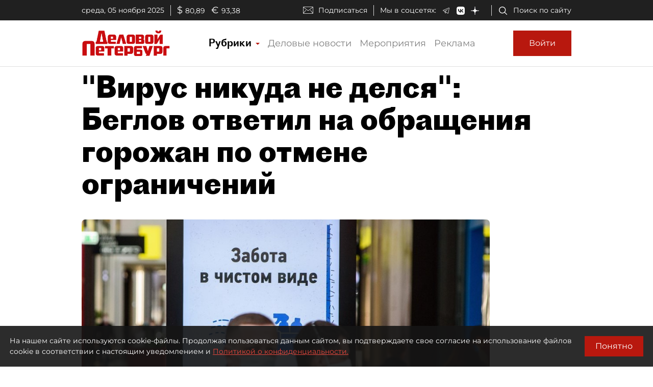

--- FILE ---
content_type: application/javascript
request_url: https://smi2.ru/counter/settings?payload=COmNAxj9oMOipTM6JDQ0ZTM0ZjQwLWM2OGYtNDg5MS1hYzhhLTUzOTM0NGYwMzliOA&cb=_callbacks____0mhm2dz4v
body_size: -167
content:
_callbacks____0mhm2dz4v("[base64]");

--- FILE ---
content_type: application/javascript; charset=UTF-8
request_url: https://www.dp.ru/main.ce7e7ca33465c21d6c0b.js
body_size: 200793
content:
(window.webpackJsonp=window.webpackJsonp||[]).push([[9],{"+4mX":function(t,e,n){"use strict";n.d(e,"a",function(){return c});var r=n("xESm");function i(t){t&&(t.AddedDate&&(t.AddedDate=new Date(t.AddedDate)),t.Article&&Object(r.a)(t.Article))}var s=n("H3+7"),o=n("fXoL"),a=n("6G7u");let c=(()=>{class t{constructor(t,e,n,r,i){this.routeBuilder=t,this.paramsFactory=e,this.apiClient=n,this.requestHandler=r,this.routes={controller:"v1.0/LayoutRubrics"};const s=i.getAppConfiguration();this.apiUrl=s.dpApiUrl}getAll(t,e){const n=this.routeBuilder.build(this.apiUrl,this.routes.controller,t.toString(),"Articles"),r=this.paramsFactory.create(e),o=this.apiClient.get(n,{params:r});return this.requestHandler.handle(o,t=>Object(s.f)(t.List,i))}}return t.\u0275fac=function(e){return new(e||t)(o.Xb(s.c),o.Xb(s.h),o.Xb(s.e),o.Xb(s.b),o.Xb(a.g))},t.\u0275prov=o.Jb({token:t,factory:t.\u0275fac}),t})()},"+9yL":function(t,e,n){"use strict";n.d(e,"a",function(){return r});var r=function(t){return t[t.Fail=0]="Fail",t[t.Success=1]="Success",t[t.ValidationError=2]="ValidationError",t}({})},0:function(t,e,n){t.exports=n("zUnb")},"00Tq":function(t,e,n){"use strict";n.d(e,"a",function(){return s});var r=n("2Vo4"),i=n("fXoL");let s=(()=>{class t{constructor(){this.isFooterHidden$=new r.a(!1)}showFooter(){this.isFooterHidden$.next(!1)}hideFooter(){this.isFooterHidden$.next(!0)}}return t.\u0275fac=function(e){return new(e||t)},t.\u0275prov=i.Jb({token:t,factory:t.\u0275fac,providedIn:"root"}),t})()},1:function(t,e){},"1G5W":function(t,e,n){"use strict";n.d(e,"a",function(){return i});var r=n("zx2A");function i(t){return e=>e.lift(new s(t))}class s{constructor(t){this.notifier=t}call(t,e){const n=new o(t),i=Object(r.c)(this.notifier,new r.a(n));return i&&!n.seenValue?(n.add(i),e.subscribe(n)):n}}class o extends r.b{constructor(t){super(t),this.seenValue=!1}notifyNext(){this.seenValue=!0,this.complete()}notifyComplete(){}}},2:function(t,e){},"2QA8":function(t,e,n){"use strict";n.d(e,"a",function(){return r});const r=(()=>"function"==typeof Symbol?Symbol("rxSubscriber"):"@@rxSubscriber_"+Math.random())()},"2Vo4":function(t,e,n){"use strict";n.d(e,"a",function(){return s});var r=n("XNiG"),i=n("9ppp");class s extends r.a{constructor(t){super(),this._value=t}get value(){return this.getValue()}_subscribe(t){const e=super._subscribe(t);return e&&!e.closed&&t.next(this._value),e}getValue(){if(this.hasError)throw this.thrownError;if(this.closed)throw new i.a;return this._value}next(t){super.next(this._value=t)}}},"2fFW":function(t,e,n){"use strict";n.d(e,"a",function(){return i});let r=!1;const i={Promise:void 0,set useDeprecatedSynchronousErrorHandling(t){if(t){const t=new Error;console.warn("DEPRECATED! RxJS was set to use deprecated synchronous error handling behavior by code at: \n"+t.stack)}else r&&console.log("RxJS: Back to a better error behavior. Thank you. <3");r=t},get useDeprecatedSynchronousErrorHandling(){return r}}},"2tX+":function(t,e,n){"use strict";n.d(e,"a",function(){return o});var r=n("fXoL"),i=n("H3+7"),s=n("6G7u");let o=(()=>{class t{constructor(t,e,n,r,i){this.routeBuilder=t,this.paramsFactory=e,this.apiClient=n,this.requestHandler=r,this.routes={controller:"v1.0/Awards"};const s=i.getAppConfiguration();this.apiUrl=s.dpApiUrl}GetAwardYears(){const t=this.routeBuilder.build(this.apiUrl,this.routes.controller,"years"),e=this.apiClient.get(t);return this.requestHandler.handle(e)}GetAwards(t){const e=this.routeBuilder.build(this.apiUrl,this.routes.controller,"years",t.toString()),n=this.apiClient.get(e);return this.requestHandler.handle(n)}}return t.\u0275fac=function(e){return new(e||t)(r.Xb(i.c),r.Xb(i.h),r.Xb(i.e),r.Xb(i.b),r.Xb(s.g))},t.\u0275prov=r.Jb({token:t,factory:t.\u0275fac}),t})()},"3N8a":function(t,e,n){"use strict";n.d(e,"a",function(){return s});var r=n("quSY");class i extends r.a{constructor(t,e){super()}schedule(t,e=0){return this}}class s extends i{constructor(t,e){super(t,e),this.scheduler=t,this.work=e,this.pending=!1}schedule(t,e=0){if(this.closed)return this;this.state=t;const n=this.id,r=this.scheduler;return null!=n&&(this.id=this.recycleAsyncId(r,n,e)),this.pending=!0,this.delay=e,this.id=this.id||this.requestAsyncId(r,this.id,e),this}requestAsyncId(t,e,n=0){return setInterval(t.flush.bind(t,this),n)}recycleAsyncId(t,e,n=0){if(null!==n&&this.delay===n&&!1===this.pending)return e;clearInterval(e)}execute(t,e){if(this.closed)return new Error("executing a cancelled action");this.pending=!1;const n=this._execute(t,e);if(n)return n;!1===this.pending&&null!=this.id&&(this.id=this.recycleAsyncId(this.scheduler,this.id,null))}_execute(t,e){let n,r=!1;try{this.work(t)}catch(i){r=!0,n=!!i&&i||new Error(i)}if(r)return this.unsubscribe(),n}_unsubscribe(){const t=this.id,e=this.scheduler,n=e.actions,r=n.indexOf(this);this.work=null,this.state=null,this.pending=!1,this.scheduler=null,-1!==r&&n.splice(r,1),null!=t&&(this.id=this.recycleAsyncId(e,t,null)),this.delay=null}}},"3Pt+":function(t,e,n){"use strict";n.d(e,"a",function(){return f}),n.d(e,"b",function(){return b}),n.d(e,"c",function(){return Ut}),n.d(e,"d",function(){return ht}),n.d(e,"e",function(){return Tt}),n.d(e,"f",function(){return dt}),n.d(e,"g",function(){return kt}),n.d(e,"h",function(){return Ft}),n.d(e,"i",function(){return Rt}),n.d(e,"j",function(){return _}),n.d(e,"k",function(){return d}),n.d(e,"l",function(){return H}),n.d(e,"m",function(){return $}),n.d(e,"n",function(){return X}),n.d(e,"o",function(){return mt}),n.d(e,"p",function(){return It}),n.d(e,"q",function(){return wt}),n.d(e,"r",function(){return Vt}),n.d(e,"s",function(){return At}),n.d(e,"t",function(){return C}),n.d(e,"u",function(){return bt}),n.d(e,"v",function(){return Mt});var r=n("fXoL"),i=n("ofXK"),s=n("Cfvw"),o=n("HDdC"),a=n("DH7j"),c=n("lJxs"),l=n("XoHu");function u(t,e){return new o.a(n=>{const r=t.length;if(0===r)return void n.complete();const i=new Array(r);let o=0,a=0;for(let c=0;c<r;c++){const l=Object(s.a)(t[c]);let u=!1;n.add(l.subscribe({next:t=>{u||(u=!0,a++),i[c]=t},error:t=>n.error(t),complete:()=>{o++,o!==r&&u||(a===r&&n.next(e?e.reduce((t,e,n)=>(t[e]=i[n],t),{}):i),n.complete())}}))}})}class h{}const d=new r.r("NgValueAccessor"),p={provide:d,useExisting:Object(r.T)(()=>f),multi:!0};let f=(()=>{class t extends h{constructor(t,e){super(),this._renderer=t,this._elementRef=e,this.onChange=t=>{},this.onTouched=()=>{}}writeValue(t){this._renderer.setProperty(this._elementRef.nativeElement,"checked",t)}registerOnChange(t){this.onChange=t}registerOnTouched(t){this.onTouched=t}setDisabledState(t){this._renderer.setProperty(this._elementRef.nativeElement,"disabled",t)}}return t.\u0275fac=function(e){return new(e||t)(r.Nb(r.E),r.Nb(r.l))},t.\u0275dir=r.Ib({type:t,selectors:[["input","type","checkbox","formControlName",""],["input","type","checkbox","formControl",""],["input","type","checkbox","ngModel",""]],hostBindings:function(t,e){1&t&&r.ac("change",function(t){return e.onChange(t.target.checked)})("blur",function(){return e.onTouched()})},features:[r.zb([p]),r.xb]}),t})();const g={provide:d,useExisting:Object(r.T)(()=>b),multi:!0},m=new r.r("CompositionEventMode");let b=(()=>{class t{constructor(t,e,n){this._renderer=t,this._elementRef=e,this._compositionMode=n,this.onChange=t=>{},this.onTouched=()=>{},this._composing=!1,null==this._compositionMode&&(this._compositionMode=!function(){const t=Object(i.C)()?Object(i.C)().getUserAgent():"";return/android (\d+)/.test(t.toLowerCase())}())}writeValue(t){this._renderer.setProperty(this._elementRef.nativeElement,"value",null==t?"":t)}registerOnChange(t){this.onChange=t}registerOnTouched(t){this.onTouched=t}setDisabledState(t){this._renderer.setProperty(this._elementRef.nativeElement,"disabled",t)}_handleInput(t){(!this._compositionMode||this._compositionMode&&!this._composing)&&this.onChange(t)}_compositionStart(){this._composing=!0}_compositionEnd(t){this._composing=!1,this._compositionMode&&this.onChange(t)}}return t.\u0275fac=function(e){return new(e||t)(r.Nb(r.E),r.Nb(r.l),r.Nb(m,8))},t.\u0275dir=r.Ib({type:t,selectors:[["input","formControlName","",3,"type","checkbox"],["textarea","formControlName",""],["input","formControl","",3,"type","checkbox"],["textarea","formControl",""],["input","ngModel","",3,"type","checkbox"],["textarea","ngModel",""],["","ngDefaultControl",""]],hostBindings:function(t,e){1&t&&r.ac("input",function(t){return e._handleInput(t.target.value)})("blur",function(){return e.onTouched()})("compositionstart",function(){return e._compositionStart()})("compositionend",function(t){return e._compositionEnd(t.target.value)})},features:[r.zb([g])]}),t})();function v(t){return null==t||0===t.length}function y(t){return null!=t&&"number"==typeof t.length}const _=new r.r("NgValidators"),w=new r.r("NgAsyncValidators"),S=/^(?=.{1,254}$)(?=.{1,64}@)[a-zA-Z0-9!#$%&'*+/=?^_`{|}~-]+(?:\.[a-zA-Z0-9!#$%&'*+/=?^_`{|}~-]+)*@[a-zA-Z0-9](?:[a-zA-Z0-9-]{0,61}[a-zA-Z0-9])?(?:\.[a-zA-Z0-9](?:[a-zA-Z0-9-]{0,61}[a-zA-Z0-9])?)*$/;class C{static min(t){return function(t){return e=>{if(v(e.value)||v(t))return null;const n=parseFloat(e.value);return!isNaN(n)&&n<t?{min:{min:t,actual:e.value}}:null}}(t)}static max(t){return function(t){return e=>{if(v(e.value)||v(t))return null;const n=parseFloat(e.value);return!isNaN(n)&&n>t?{max:{max:t,actual:e.value}}:null}}(t)}static required(t){return function(t){return v(t.value)?{required:!0}:null}(t)}static requiredTrue(t){return function(t){return!0===t.value?null:{required:!0}}(t)}static email(t){return function(t){return v(t.value)||S.test(t.value)?null:{email:!0}}(t)}static minLength(t){return function(t){return e=>v(e.value)||!y(e.value)?null:e.value.length<t?{minlength:{requiredLength:t,actualLength:e.value.length}}:null}(t)}static maxLength(t){return k(t)}static pattern(t){return function(t){if(!t)return x;let e,n;return"string"==typeof t?(n="","^"!==t.charAt(0)&&(n+="^"),n+=t,"$"!==t.charAt(t.length-1)&&(n+="$"),e=new RegExp(n)):(n=t.toString(),e=t),t=>{if(v(t.value))return null;const r=t.value;return e.test(r)?null:{pattern:{requiredPattern:n,actualValue:r}}}}(t)}static nullValidator(t){return null}static compose(t){return P(t)}static composeAsync(t){return j(t)}}function k(t){return e=>y(e.value)&&e.value.length>t?{maxlength:{requiredLength:t,actualLength:e.value.length}}:null}function x(t){return null}function T(t){return null!=t}function O(t){const e=Object(r.rb)(t)?Object(s.a)(t):t;return Object(r.qb)(e),e}function E(t){let e={};return t.forEach(t=>{e=null!=t?Object.assign(Object.assign({},e),t):e}),0===Object.keys(e).length?null:e}function A(t,e){return e.map(e=>e(t))}function I(t){return t.map(t=>function(t){return!t.validate}(t)?t:e=>t.validate(e))}function P(t){if(!t)return null;const e=t.filter(T);return 0==e.length?null:function(t){return E(A(t,e))}}function N(t){return null!=t?P(I(t)):null}function j(t){if(!t)return null;const e=t.filter(T);return 0==e.length?null:function(t){return function(...t){if(1===t.length){const e=t[0];if(Object(a.a)(e))return u(e,null);if(Object(l.a)(e)&&Object.getPrototypeOf(e)===Object.prototype){const t=Object.keys(e);return u(t.map(t=>e[t]),t)}}if("function"==typeof t[t.length-1]){const e=t.pop();return u(t=1===t.length&&Object(a.a)(t[0])?t[0]:t,null).pipe(Object(c.a)(t=>e(...t)))}return u(t,null)}(A(t,e).map(O)).pipe(Object(c.a)(E))}}function M(t){return null!=t?j(I(t)):null}function D(t,e){return null===t?[e]:Array.isArray(t)?[...t,e]:[t,e]}function R(t){return t._rawValidators}function L(t){return t._rawAsyncValidators}let F=(()=>{class t{constructor(){this._rawValidators=[],this._rawAsyncValidators=[],this._onDestroyCallbacks=[]}get value(){return this.control?this.control.value:null}get valid(){return this.control?this.control.valid:null}get invalid(){return this.control?this.control.invalid:null}get pending(){return this.control?this.control.pending:null}get disabled(){return this.control?this.control.disabled:null}get enabled(){return this.control?this.control.enabled:null}get errors(){return this.control?this.control.errors:null}get pristine(){return this.control?this.control.pristine:null}get dirty(){return this.control?this.control.dirty:null}get touched(){return this.control?this.control.touched:null}get status(){return this.control?this.control.status:null}get untouched(){return this.control?this.control.untouched:null}get statusChanges(){return this.control?this.control.statusChanges:null}get valueChanges(){return this.control?this.control.valueChanges:null}get path(){return null}_setValidators(t){this._rawValidators=t||[],this._composedValidatorFn=N(this._rawValidators)}_setAsyncValidators(t){this._rawAsyncValidators=t||[],this._composedAsyncValidatorFn=M(this._rawAsyncValidators)}get validator(){return this._composedValidatorFn||null}get asyncValidator(){return this._composedAsyncValidatorFn||null}_registerOnDestroy(t){this._onDestroyCallbacks.push(t)}_invokeOnDestroyCallbacks(){this._onDestroyCallbacks.forEach(t=>t()),this._onDestroyCallbacks=[]}reset(t){this.control&&this.control.reset(t)}hasError(t,e){return!!this.control&&this.control.hasError(t,e)}getError(t,e){return this.control?this.control.getError(t,e):null}}return t.\u0275fac=function(e){return new(e||t)},t.\u0275dir=r.Ib({type:t}),t})(),V=(()=>{class t extends F{get formDirective(){return null}get path(){return null}}return t.\u0275fac=function(e){return U(e||t)},t.\u0275dir=r.Ib({type:t,features:[r.xb]}),t})();const U=r.Vb(V);class H extends F{constructor(){super(...arguments),this._parent=null,this.name=null,this.valueAccessor=null}}class B{constructor(t){this._cd=t}is(t){var e,n;return!!(null===(n=null===(e=this._cd)||void 0===e?void 0:e.control)||void 0===n?void 0:n[t])}}let $=(()=>{class t extends B{constructor(t){super(t)}}return t.\u0275fac=function(e){return new(e||t)(r.Nb(H,2))},t.\u0275dir=r.Ib({type:t,selectors:[["","formControlName",""],["","ngModel",""],["","formControl",""]],hostVars:14,hostBindings:function(t,e){2&t&&r.Fb("ng-untouched",e.is("untouched"))("ng-touched",e.is("touched"))("ng-pristine",e.is("pristine"))("ng-dirty",e.is("dirty"))("ng-valid",e.is("valid"))("ng-invalid",e.is("invalid"))("ng-pending",e.is("pending"))},features:[r.xb]}),t})(),X=(()=>{class t extends B{constructor(t){super(t)}}return t.\u0275fac=function(e){return new(e||t)(r.Nb(V,10))},t.\u0275dir=r.Ib({type:t,selectors:[["","formGroupName",""],["","formArrayName",""],["","ngModelGroup",""],["","formGroup",""],["form",3,"ngNoForm",""],["","ngForm",""]],hostVars:14,hostBindings:function(t,e){2&t&&r.Fb("ng-untouched",e.is("untouched"))("ng-touched",e.is("touched"))("ng-pristine",e.is("pristine"))("ng-dirty",e.is("dirty"))("ng-valid",e.is("valid"))("ng-invalid",e.is("invalid"))("ng-pending",e.is("pending"))},features:[r.xb]}),t})();function G(t,e){return[...e.path,t]}function z(t,e){Z(t,e,!0),e.valueAccessor.writeValue(t.value),function(t,e){e.valueAccessor.registerOnChange(n=>{t._pendingValue=n,t._pendingChange=!0,t._pendingDirty=!0,"change"===t.updateOn&&K(t,e)})}(t,e),function(t,e){const n=(t,n)=>{e.valueAccessor.writeValue(t),n&&e.viewToModelUpdate(t)};t.registerOnChange(n),e._registerOnDestroy(()=>{t._unregisterOnChange(n)})}(t,e),function(t,e){e.valueAccessor.registerOnTouched(()=>{t._pendingTouched=!0,"blur"===t.updateOn&&t._pendingChange&&K(t,e),"submit"!==t.updateOn&&t.markAsTouched()})}(t,e),function(t,e){if(e.valueAccessor.setDisabledState){const n=t=>{e.valueAccessor.setDisabledState(t)};t.registerOnDisabledChange(n),e._registerOnDestroy(()=>{t._unregisterOnDisabledChange(n)})}}(t,e)}function q(t,e,n=!0){const r=()=>{};e.valueAccessor&&(e.valueAccessor.registerOnChange(r),e.valueAccessor.registerOnTouched(r)),J(t,e,!0),t&&(e._invokeOnDestroyCallbacks(),t._registerOnCollectionChange(()=>{}))}function W(t,e){t.forEach(t=>{t.registerOnValidatorChange&&t.registerOnValidatorChange(e)})}function Z(t,e,n){const r=R(t);null!==e.validator?t.setValidators(D(r,e.validator)):"function"==typeof r&&t.setValidators([r]);const i=L(t);if(null!==e.asyncValidator?t.setAsyncValidators(D(i,e.asyncValidator)):"function"==typeof i&&t.setAsyncValidators([i]),n){const n=()=>t.updateValueAndValidity();W(e._rawValidators,n),W(e._rawAsyncValidators,n)}}function J(t,e,n){let r=!1;if(null!==t){if(null!==e.validator){const n=R(t);if(Array.isArray(n)&&n.length>0){const i=n.filter(t=>t!==e.validator);i.length!==n.length&&(r=!0,t.setValidators(i))}}if(null!==e.asyncValidator){const n=L(t);if(Array.isArray(n)&&n.length>0){const i=n.filter(t=>t!==e.asyncValidator);i.length!==n.length&&(r=!0,t.setAsyncValidators(i))}}}if(n){const t=()=>{};W(e._rawValidators,t),W(e._rawAsyncValidators,t)}return r}function K(t,e){t._pendingDirty&&t.markAsDirty(),t.setValue(t._pendingValue,{emitModelToViewChange:!1}),e.viewToModelUpdate(t._pendingValue),t._pendingChange=!1}function Y(t,e){if(!t.hasOwnProperty("model"))return!1;const n=t.model;return!!n.isFirstChange()||!Object.is(e,n.currentValue)}function Q(t,e){if(!e)return null;let n,r,i;return Array.isArray(e),e.forEach(t=>{t.constructor===b?n=t:Object.getPrototypeOf(t.constructor)===h?r=t:i=t}),i||r||n||null}function tt(t,e){const n=t.indexOf(e);n>-1&&t.splice(n,1)}const et="VALID",nt="INVALID",rt="PENDING",it="DISABLED";function st(t){return(lt(t)?t.validators:t)||null}function ot(t){return Array.isArray(t)?N(t):t||null}function at(t,e){return(lt(e)?e.asyncValidators:t)||null}function ct(t){return Array.isArray(t)?M(t):t||null}function lt(t){return null!=t&&!Array.isArray(t)&&"object"==typeof t}class ut{constructor(t,e){this._hasOwnPendingAsyncValidator=!1,this._onCollectionChange=()=>{},this._parent=null,this.pristine=!0,this.touched=!1,this._onDisabledChange=[],this._rawValidators=t,this._rawAsyncValidators=e,this._composedValidatorFn=ot(this._rawValidators),this._composedAsyncValidatorFn=ct(this._rawAsyncValidators)}get validator(){return this._composedValidatorFn}set validator(t){this._rawValidators=this._composedValidatorFn=t}get asyncValidator(){return this._composedAsyncValidatorFn}set asyncValidator(t){this._rawAsyncValidators=this._composedAsyncValidatorFn=t}get parent(){return this._parent}get valid(){return this.status===et}get invalid(){return this.status===nt}get pending(){return this.status==rt}get disabled(){return this.status===it}get enabled(){return this.status!==it}get dirty(){return!this.pristine}get untouched(){return!this.touched}get updateOn(){return this._updateOn?this._updateOn:this.parent?this.parent.updateOn:"change"}setValidators(t){this._rawValidators=t,this._composedValidatorFn=ot(t)}setAsyncValidators(t){this._rawAsyncValidators=t,this._composedAsyncValidatorFn=ct(t)}clearValidators(){this.validator=null}clearAsyncValidators(){this.asyncValidator=null}markAsTouched(t={}){this.touched=!0,this._parent&&!t.onlySelf&&this._parent.markAsTouched(t)}markAllAsTouched(){this.markAsTouched({onlySelf:!0}),this._forEachChild(t=>t.markAllAsTouched())}markAsUntouched(t={}){this.touched=!1,this._pendingTouched=!1,this._forEachChild(t=>{t.markAsUntouched({onlySelf:!0})}),this._parent&&!t.onlySelf&&this._parent._updateTouched(t)}markAsDirty(t={}){this.pristine=!1,this._parent&&!t.onlySelf&&this._parent.markAsDirty(t)}markAsPristine(t={}){this.pristine=!0,this._pendingDirty=!1,this._forEachChild(t=>{t.markAsPristine({onlySelf:!0})}),this._parent&&!t.onlySelf&&this._parent._updatePristine(t)}markAsPending(t={}){this.status=rt,!1!==t.emitEvent&&this.statusChanges.emit(this.status),this._parent&&!t.onlySelf&&this._parent.markAsPending(t)}disable(t={}){const e=this._parentMarkedDirty(t.onlySelf);this.status=it,this.errors=null,this._forEachChild(e=>{e.disable(Object.assign(Object.assign({},t),{onlySelf:!0}))}),this._updateValue(),!1!==t.emitEvent&&(this.valueChanges.emit(this.value),this.statusChanges.emit(this.status)),this._updateAncestors(Object.assign(Object.assign({},t),{skipPristineCheck:e})),this._onDisabledChange.forEach(t=>t(!0))}enable(t={}){const e=this._parentMarkedDirty(t.onlySelf);this.status=et,this._forEachChild(e=>{e.enable(Object.assign(Object.assign({},t),{onlySelf:!0}))}),this.updateValueAndValidity({onlySelf:!0,emitEvent:t.emitEvent}),this._updateAncestors(Object.assign(Object.assign({},t),{skipPristineCheck:e})),this._onDisabledChange.forEach(t=>t(!1))}_updateAncestors(t){this._parent&&!t.onlySelf&&(this._parent.updateValueAndValidity(t),t.skipPristineCheck||this._parent._updatePristine(),this._parent._updateTouched())}setParent(t){this._parent=t}updateValueAndValidity(t={}){this._setInitialStatus(),this._updateValue(),this.enabled&&(this._cancelExistingSubscription(),this.errors=this._runValidator(),this.status=this._calculateStatus(),this.status!==et&&this.status!==rt||this._runAsyncValidator(t.emitEvent)),!1!==t.emitEvent&&(this.valueChanges.emit(this.value),this.statusChanges.emit(this.status)),this._parent&&!t.onlySelf&&this._parent.updateValueAndValidity(t)}_updateTreeValidity(t={emitEvent:!0}){this._forEachChild(e=>e._updateTreeValidity(t)),this.updateValueAndValidity({onlySelf:!0,emitEvent:t.emitEvent})}_setInitialStatus(){this.status=this._allControlsDisabled()?it:et}_runValidator(){return this.validator?this.validator(this):null}_runAsyncValidator(t){if(this.asyncValidator){this.status=rt,this._hasOwnPendingAsyncValidator=!0;const e=O(this.asyncValidator(this));this._asyncValidationSubscription=e.subscribe(e=>{this._hasOwnPendingAsyncValidator=!1,this.setErrors(e,{emitEvent:t})})}}_cancelExistingSubscription(){this._asyncValidationSubscription&&(this._asyncValidationSubscription.unsubscribe(),this._hasOwnPendingAsyncValidator=!1)}setErrors(t,e={}){this.errors=t,this._updateControlsErrors(!1!==e.emitEvent)}get(t){return function(t,e,n){if(null==e)return null;if(Array.isArray(e)||(e=e.split(".")),Array.isArray(e)&&0===e.length)return null;let r=t;return e.forEach(t=>{r=r instanceof dt?r.controls.hasOwnProperty(t)?r.controls[t]:null:r instanceof pt&&r.at(t)||null}),r}(this,t)}getError(t,e){const n=e?this.get(e):this;return n&&n.errors?n.errors[t]:null}hasError(t,e){return!!this.getError(t,e)}get root(){let t=this;for(;t._parent;)t=t._parent;return t}_updateControlsErrors(t){this.status=this._calculateStatus(),t&&this.statusChanges.emit(this.status),this._parent&&this._parent._updateControlsErrors(t)}_initObservables(){this.valueChanges=new r.n,this.statusChanges=new r.n}_calculateStatus(){return this._allControlsDisabled()?it:this.errors?nt:this._hasOwnPendingAsyncValidator||this._anyControlsHaveStatus(rt)?rt:this._anyControlsHaveStatus(nt)?nt:et}_anyControlsHaveStatus(t){return this._anyControls(e=>e.status===t)}_anyControlsDirty(){return this._anyControls(t=>t.dirty)}_anyControlsTouched(){return this._anyControls(t=>t.touched)}_updatePristine(t={}){this.pristine=!this._anyControlsDirty(),this._parent&&!t.onlySelf&&this._parent._updatePristine(t)}_updateTouched(t={}){this.touched=this._anyControlsTouched(),this._parent&&!t.onlySelf&&this._parent._updateTouched(t)}_isBoxedValue(t){return"object"==typeof t&&null!==t&&2===Object.keys(t).length&&"value"in t&&"disabled"in t}_registerOnCollectionChange(t){this._onCollectionChange=t}_setUpdateStrategy(t){lt(t)&&null!=t.updateOn&&(this._updateOn=t.updateOn)}_parentMarkedDirty(t){return!t&&!(!this._parent||!this._parent.dirty)&&!this._parent._anyControlsDirty()}}class ht extends ut{constructor(t=null,e,n){super(st(e),at(n,e)),this._onChange=[],this._applyFormState(t),this._setUpdateStrategy(e),this._initObservables(),this.updateValueAndValidity({onlySelf:!0,emitEvent:!!n})}setValue(t,e={}){this.value=this._pendingValue=t,this._onChange.length&&!1!==e.emitModelToViewChange&&this._onChange.forEach(t=>t(this.value,!1!==e.emitViewToModelChange)),this.updateValueAndValidity(e)}patchValue(t,e={}){this.setValue(t,e)}reset(t=null,e={}){this._applyFormState(t),this.markAsPristine(e),this.markAsUntouched(e),this.setValue(this.value,e),this._pendingChange=!1}_updateValue(){}_anyControls(t){return!1}_allControlsDisabled(){return this.disabled}registerOnChange(t){this._onChange.push(t)}_unregisterOnChange(t){tt(this._onChange,t)}registerOnDisabledChange(t){this._onDisabledChange.push(t)}_unregisterOnDisabledChange(t){tt(this._onDisabledChange,t)}_forEachChild(t){}_syncPendingControls(){return!("submit"!==this.updateOn||(this._pendingDirty&&this.markAsDirty(),this._pendingTouched&&this.markAsTouched(),!this._pendingChange)||(this.setValue(this._pendingValue,{onlySelf:!0,emitModelToViewChange:!1}),0))}_applyFormState(t){this._isBoxedValue(t)?(this.value=this._pendingValue=t.value,t.disabled?this.disable({onlySelf:!0,emitEvent:!1}):this.enable({onlySelf:!0,emitEvent:!1})):this.value=this._pendingValue=t}}class dt extends ut{constructor(t,e,n){super(st(e),at(n,e)),this.controls=t,this._initObservables(),this._setUpdateStrategy(e),this._setUpControls(),this.updateValueAndValidity({onlySelf:!0,emitEvent:!!n})}registerControl(t,e){return this.controls[t]?this.controls[t]:(this.controls[t]=e,e.setParent(this),e._registerOnCollectionChange(this._onCollectionChange),e)}addControl(t,e){this.registerControl(t,e),this.updateValueAndValidity(),this._onCollectionChange()}removeControl(t){this.controls[t]&&this.controls[t]._registerOnCollectionChange(()=>{}),delete this.controls[t],this.updateValueAndValidity(),this._onCollectionChange()}setControl(t,e){this.controls[t]&&this.controls[t]._registerOnCollectionChange(()=>{}),delete this.controls[t],e&&this.registerControl(t,e),this.updateValueAndValidity(),this._onCollectionChange()}contains(t){return this.controls.hasOwnProperty(t)&&this.controls[t].enabled}setValue(t,e={}){this._checkAllValuesPresent(t),Object.keys(t).forEach(n=>{this._throwIfControlMissing(n),this.controls[n].setValue(t[n],{onlySelf:!0,emitEvent:e.emitEvent})}),this.updateValueAndValidity(e)}patchValue(t,e={}){null!=t&&(Object.keys(t).forEach(n=>{this.controls[n]&&this.controls[n].patchValue(t[n],{onlySelf:!0,emitEvent:e.emitEvent})}),this.updateValueAndValidity(e))}reset(t={},e={}){this._forEachChild((n,r)=>{n.reset(t[r],{onlySelf:!0,emitEvent:e.emitEvent})}),this._updatePristine(e),this._updateTouched(e),this.updateValueAndValidity(e)}getRawValue(){return this._reduceChildren({},(t,e,n)=>(t[n]=e instanceof ht?e.value:e.getRawValue(),t))}_syncPendingControls(){let t=this._reduceChildren(!1,(t,e)=>!!e._syncPendingControls()||t);return t&&this.updateValueAndValidity({onlySelf:!0}),t}_throwIfControlMissing(t){if(!Object.keys(this.controls).length)throw new Error("\n        There are no form controls registered with this group yet. If you're using ngModel,\n        you may want to check next tick (e.g. use setTimeout).\n      ");if(!this.controls[t])throw new Error(`Cannot find form control with name: ${t}.`)}_forEachChild(t){Object.keys(this.controls).forEach(e=>{const n=this.controls[e];n&&t(n,e)})}_setUpControls(){this._forEachChild(t=>{t.setParent(this),t._registerOnCollectionChange(this._onCollectionChange)})}_updateValue(){this.value=this._reduceValue()}_anyControls(t){for(const e of Object.keys(this.controls)){const n=this.controls[e];if(this.contains(e)&&t(n))return!0}return!1}_reduceValue(){return this._reduceChildren({},(t,e,n)=>((e.enabled||this.disabled)&&(t[n]=e.value),t))}_reduceChildren(t,e){let n=t;return this._forEachChild((t,r)=>{n=e(n,t,r)}),n}_allControlsDisabled(){for(const t of Object.keys(this.controls))if(this.controls[t].enabled)return!1;return Object.keys(this.controls).length>0||this.disabled}_checkAllValuesPresent(t){this._forEachChild((e,n)=>{if(void 0===t[n])throw new Error(`Must supply a value for form control with name: '${n}'.`)})}}class pt extends ut{constructor(t,e,n){super(st(e),at(n,e)),this.controls=t,this._initObservables(),this._setUpdateStrategy(e),this._setUpControls(),this.updateValueAndValidity({onlySelf:!0,emitEvent:!!n})}at(t){return this.controls[t]}push(t){this.controls.push(t),this._registerControl(t),this.updateValueAndValidity(),this._onCollectionChange()}insert(t,e){this.controls.splice(t,0,e),this._registerControl(e),this.updateValueAndValidity()}removeAt(t){this.controls[t]&&this.controls[t]._registerOnCollectionChange(()=>{}),this.controls.splice(t,1),this.updateValueAndValidity()}setControl(t,e){this.controls[t]&&this.controls[t]._registerOnCollectionChange(()=>{}),this.controls.splice(t,1),e&&(this.controls.splice(t,0,e),this._registerControl(e)),this.updateValueAndValidity(),this._onCollectionChange()}get length(){return this.controls.length}setValue(t,e={}){this._checkAllValuesPresent(t),t.forEach((t,n)=>{this._throwIfControlMissing(n),this.at(n).setValue(t,{onlySelf:!0,emitEvent:e.emitEvent})}),this.updateValueAndValidity(e)}patchValue(t,e={}){null!=t&&(t.forEach((t,n)=>{this.at(n)&&this.at(n).patchValue(t,{onlySelf:!0,emitEvent:e.emitEvent})}),this.updateValueAndValidity(e))}reset(t=[],e={}){this._forEachChild((n,r)=>{n.reset(t[r],{onlySelf:!0,emitEvent:e.emitEvent})}),this._updatePristine(e),this._updateTouched(e),this.updateValueAndValidity(e)}getRawValue(){return this.controls.map(t=>t instanceof ht?t.value:t.getRawValue())}clear(){this.controls.length<1||(this._forEachChild(t=>t._registerOnCollectionChange(()=>{})),this.controls.splice(0),this.updateValueAndValidity())}_syncPendingControls(){let t=this.controls.reduce((t,e)=>!!e._syncPendingControls()||t,!1);return t&&this.updateValueAndValidity({onlySelf:!0}),t}_throwIfControlMissing(t){if(!this.controls.length)throw new Error("\n        There are no form controls registered with this array yet. If you're using ngModel,\n        you may want to check next tick (e.g. use setTimeout).\n      ");if(!this.at(t))throw new Error(`Cannot find form control at index ${t}`)}_forEachChild(t){this.controls.forEach((e,n)=>{t(e,n)})}_updateValue(){this.value=this.controls.filter(t=>t.enabled||this.disabled).map(t=>t.value)}_anyControls(t){return this.controls.some(e=>e.enabled&&t(e))}_setUpControls(){this._forEachChild(t=>this._registerControl(t))}_checkAllValuesPresent(t){this._forEachChild((e,n)=>{if(void 0===t[n])throw new Error(`Must supply a value for form control at index: ${n}.`)})}_allControlsDisabled(){for(const t of this.controls)if(t.enabled)return!1;return this.controls.length>0||this.disabled}_registerControl(t){t.setParent(this),t._registerOnCollectionChange(this._onCollectionChange)}}const ft={provide:H,useExisting:Object(r.T)(()=>mt)},gt=(()=>Promise.resolve(null))();let mt=(()=>{class t extends H{constructor(t,e,n,i){super(),this.control=new ht,this._registered=!1,this.update=new r.n,this._parent=t,this._setValidators(e),this._setAsyncValidators(n),this.valueAccessor=Q(0,i)}ngOnChanges(t){this._checkForErrors(),this._registered||this._setUpControl(),"isDisabled"in t&&this._updateDisabled(t),Y(t,this.viewModel)&&(this._updateValue(this.model),this.viewModel=this.model)}ngOnDestroy(){this.formDirective&&this.formDirective.removeControl(this)}get path(){return this._parent?G(this.name,this._parent):[this.name]}get formDirective(){return this._parent?this._parent.formDirective:null}viewToModelUpdate(t){this.viewModel=t,this.update.emit(t)}_setUpControl(){this._setUpdateStrategy(),this._isStandalone()?this._setUpStandalone():this.formDirective.addControl(this),this._registered=!0}_setUpdateStrategy(){this.options&&null!=this.options.updateOn&&(this.control._updateOn=this.options.updateOn)}_isStandalone(){return!this._parent||!(!this.options||!this.options.standalone)}_setUpStandalone(){z(this.control,this),this.control.updateValueAndValidity({emitEvent:!1})}_checkForErrors(){this._isStandalone()||this._checkParentType(),this._checkName()}_checkParentType(){}_checkName(){this.options&&this.options.name&&(this.name=this.options.name),this._isStandalone()}_updateValue(t){gt.then(()=>{this.control.setValue(t,{emitViewToModelChange:!1})})}_updateDisabled(t){const e=t.isDisabled.currentValue,n=""===e||e&&"false"!==e;gt.then(()=>{n&&!this.control.disabled?this.control.disable():!n&&this.control.disabled&&this.control.enable()})}}return t.\u0275fac=function(e){return new(e||t)(r.Nb(V,9),r.Nb(_,10),r.Nb(w,10),r.Nb(d,10))},t.\u0275dir=r.Ib({type:t,selectors:[["","ngModel","",3,"formControlName","",3,"formControl",""]],inputs:{name:"name",isDisabled:["disabled","isDisabled"],model:["ngModel","model"],options:["ngModelOptions","options"]},outputs:{update:"ngModelChange"},exportAs:["ngModel"],features:[r.zb([ft]),r.xb,r.yb]}),t})(),bt=(()=>{class t{}return t.\u0275fac=function(e){return new(e||t)},t.\u0275dir=r.Ib({type:t,selectors:[["form",3,"ngNoForm","",3,"ngNativeValidate",""]],hostAttrs:["novalidate",""]}),t})();const vt={provide:d,useExisting:Object(r.T)(()=>wt),multi:!0};let yt=(()=>{class t{}return t.\u0275fac=function(e){return new(e||t)},t.\u0275mod=r.Lb({type:t}),t.\u0275inj=r.Kb({}),t})(),_t=(()=>{class t{constructor(){this._accessors=[]}add(t,e){this._accessors.push([t,e])}remove(t){for(let e=this._accessors.length-1;e>=0;--e)if(this._accessors[e][1]===t)return void this._accessors.splice(e,1)}select(t){this._accessors.forEach(e=>{this._isSameGroup(e,t)&&e[1]!==t&&e[1].fireUncheck(t.value)})}_isSameGroup(t,e){return!!t[0].control&&t[0]._parent===e._control._parent&&t[1].name===e.name}}return t.\u0275fac=function(e){return new(e||t)},t.\u0275prov=Object(r.Jb)({factory:function(){return new t},token:t,providedIn:yt}),t})(),wt=(()=>{class t extends h{constructor(t,e,n,r){super(),this._renderer=t,this._elementRef=e,this._registry=n,this._injector=r,this.onChange=()=>{},this.onTouched=()=>{}}ngOnInit(){this._control=this._injector.get(H),this._checkName(),this._registry.add(this._control,this)}ngOnDestroy(){this._registry.remove(this)}writeValue(t){this._state=t===this.value,this._renderer.setProperty(this._elementRef.nativeElement,"checked",this._state)}registerOnChange(t){this._fn=t,this.onChange=()=>{t(this.value),this._registry.select(this)}}fireUncheck(t){this.writeValue(t)}registerOnTouched(t){this.onTouched=t}setDisabledState(t){this._renderer.setProperty(this._elementRef.nativeElement,"disabled",t)}_checkName(){!this.name&&this.formControlName&&(this.name=this.formControlName)}}return t.\u0275fac=function(e){return new(e||t)(r.Nb(r.E),r.Nb(r.l),r.Nb(_t),r.Nb(r.s))},t.\u0275dir=r.Ib({type:t,selectors:[["input","type","radio","formControlName",""],["input","type","radio","formControl",""],["input","type","radio","ngModel",""]],hostBindings:function(t,e){1&t&&r.ac("change",function(){return e.onChange()})("blur",function(){return e.onTouched()})},inputs:{name:"name",formControlName:"formControlName",value:"value"},features:[r.zb([vt]),r.xb]}),t})();const St=new r.r("NgModelWithFormControlWarning"),Ct={provide:V,useExisting:Object(r.T)(()=>kt)};let kt=(()=>{class t extends V{constructor(t,e){super(),this.validators=t,this.asyncValidators=e,this.submitted=!1,this._onCollectionChange=()=>this._updateDomValue(),this.directives=[],this.form=null,this.ngSubmit=new r.n,this._setValidators(t),this._setAsyncValidators(e)}ngOnChanges(t){this._checkFormPresent(),t.hasOwnProperty("form")&&(this._updateValidators(),this._updateDomValue(),this._updateRegistrations(),this._oldForm=this.form)}ngOnDestroy(){this.form&&(J(this.form,this,!1),this.form._onCollectionChange===this._onCollectionChange&&this.form._registerOnCollectionChange(()=>{}))}get formDirective(){return this}get control(){return this.form}get path(){return[]}addControl(t){const e=this.form.get(t.path);return z(e,t),e.updateValueAndValidity({emitEvent:!1}),this.directives.push(t),e}getControl(t){return this.form.get(t.path)}removeControl(t){q(t.control||null,t,!1),tt(this.directives,t)}addFormGroup(t){this._setUpFormContainer(t)}removeFormGroup(t){this._cleanUpFormContainer(t)}getFormGroup(t){return this.form.get(t.path)}addFormArray(t){this._setUpFormContainer(t)}removeFormArray(t){this._cleanUpFormContainer(t)}getFormArray(t){return this.form.get(t.path)}updateModel(t,e){this.form.get(t.path).setValue(e)}onSubmit(t){return this.submitted=!0,e=this.directives,this.form._syncPendingControls(),e.forEach(t=>{const e=t.control;"submit"===e.updateOn&&e._pendingChange&&(t.viewToModelUpdate(e._pendingValue),e._pendingChange=!1)}),this.ngSubmit.emit(t),!1;var e}onReset(){this.resetForm()}resetForm(t){this.form.reset(t),this.submitted=!1}_updateDomValue(){this.directives.forEach(t=>{const e=t.control,n=this.form.get(t.path);e!==n&&(q(e||null,t),n instanceof ht&&(z(n,t),t.control=n))}),this.form._updateTreeValidity({emitEvent:!1})}_setUpFormContainer(t){const e=this.form.get(t.path);(function(t,e){Z(t,e,!1)})(e,t),e.updateValueAndValidity({emitEvent:!1})}_cleanUpFormContainer(t){if(this.form){const e=this.form.get(t.path);e&&function(t,e){return J(t,e,!1)}(e,t)&&e.updateValueAndValidity({emitEvent:!1})}}_updateRegistrations(){this.form._registerOnCollectionChange(this._onCollectionChange),this._oldForm&&this._oldForm._registerOnCollectionChange(()=>{})}_updateValidators(){Z(this.form,this,!1),this._oldForm&&J(this._oldForm,this,!1)}_checkFormPresent(){}}return t.\u0275fac=function(e){return new(e||t)(r.Nb(_,10),r.Nb(w,10))},t.\u0275dir=r.Ib({type:t,selectors:[["","formGroup",""]],hostBindings:function(t,e){1&t&&r.ac("submit",function(t){return e.onSubmit(t)})("reset",function(){return e.onReset()})},inputs:{form:["formGroup","form"]},outputs:{ngSubmit:"ngSubmit"},exportAs:["ngForm"],features:[r.zb([Ct]),r.xb,r.yb]}),t})();const xt={provide:H,useExisting:Object(r.T)(()=>Tt)};let Tt=(()=>{class t extends H{constructor(t,e,n,i,s){super(),this._ngModelWarningConfig=s,this._added=!1,this.update=new r.n,this._ngModelWarningSent=!1,this._parent=t,this._setValidators(e),this._setAsyncValidators(n),this.valueAccessor=Q(0,i)}set isDisabled(t){}ngOnChanges(t){this._added||this._setUpControl(),Y(t,this.viewModel)&&(this.viewModel=this.model,this.formDirective.updateModel(this,this.model))}ngOnDestroy(){this.formDirective&&this.formDirective.removeControl(this)}viewToModelUpdate(t){this.viewModel=t,this.update.emit(t)}get path(){return G(null==this.name?this.name:this.name.toString(),this._parent)}get formDirective(){return this._parent?this._parent.formDirective:null}_checkParentType(){}_setUpControl(){this._checkParentType(),this.control=this.formDirective.addControl(this),this.control.disabled&&this.valueAccessor.setDisabledState&&this.valueAccessor.setDisabledState(!0),this._added=!0}}return t.\u0275fac=function(e){return new(e||t)(r.Nb(V,13),r.Nb(_,10),r.Nb(w,10),r.Nb(d,10),r.Nb(St,8))},t.\u0275dir=r.Ib({type:t,selectors:[["","formControlName",""]],inputs:{isDisabled:["disabled","isDisabled"],name:["formControlName","name"],model:["ngModel","model"]},outputs:{update:"ngModelChange"},features:[r.zb([xt]),r.xb,r.yb]}),t._ngModelWarningSentOnce=!1,t})();const Ot={provide:d,useExisting:Object(r.T)(()=>At),multi:!0};function Et(t,e){return null==t?`${e}`:(e&&"object"==typeof e&&(e="Object"),`${t}: ${e}`.slice(0,50))}let At=(()=>{class t extends h{constructor(t,e){super(),this._renderer=t,this._elementRef=e,this._optionMap=new Map,this._idCounter=0,this.onChange=t=>{},this.onTouched=()=>{},this._compareWith=Object.is}set compareWith(t){this._compareWith=t}writeValue(t){this.value=t;const e=this._getOptionId(t);null==e&&this._renderer.setProperty(this._elementRef.nativeElement,"selectedIndex",-1);const n=Et(e,t);this._renderer.setProperty(this._elementRef.nativeElement,"value",n)}registerOnChange(t){this.onChange=e=>{this.value=this._getOptionValue(e),t(this.value)}}registerOnTouched(t){this.onTouched=t}setDisabledState(t){this._renderer.setProperty(this._elementRef.nativeElement,"disabled",t)}_registerOption(){return(this._idCounter++).toString()}_getOptionId(t){for(const e of Array.from(this._optionMap.keys()))if(this._compareWith(this._optionMap.get(e),t))return e;return null}_getOptionValue(t){const e=function(t){return t.split(":")[0]}(t);return this._optionMap.has(e)?this._optionMap.get(e):t}}return t.\u0275fac=function(e){return new(e||t)(r.Nb(r.E),r.Nb(r.l))},t.\u0275dir=r.Ib({type:t,selectors:[["select","formControlName","",3,"multiple",""],["select","formControl","",3,"multiple",""],["select","ngModel","",3,"multiple",""]],hostBindings:function(t,e){1&t&&r.ac("change",function(t){return e.onChange(t.target.value)})("blur",function(){return e.onTouched()})},inputs:{compareWith:"compareWith"},features:[r.zb([Ot]),r.xb]}),t})(),It=(()=>{class t{constructor(t,e,n){this._element=t,this._renderer=e,this._select=n,this._select&&(this.id=this._select._registerOption())}set ngValue(t){null!=this._select&&(this._select._optionMap.set(this.id,t),this._setElementValue(Et(this.id,t)),this._select.writeValue(this._select.value))}set value(t){this._setElementValue(t),this._select&&this._select.writeValue(this._select.value)}_setElementValue(t){this._renderer.setProperty(this._element.nativeElement,"value",t)}ngOnDestroy(){this._select&&(this._select._optionMap.delete(this.id),this._select.writeValue(this._select.value))}}return t.\u0275fac=function(e){return new(e||t)(r.Nb(r.l),r.Nb(r.E),r.Nb(At,9))},t.\u0275dir=r.Ib({type:t,selectors:[["option"]],inputs:{ngValue:"ngValue",value:"value"}}),t})();const Pt={provide:d,useExisting:Object(r.T)(()=>jt),multi:!0};function Nt(t,e){return null==t?`${e}`:("string"==typeof e&&(e=`'${e}'`),e&&"object"==typeof e&&(e="Object"),`${t}: ${e}`.slice(0,50))}let jt=(()=>{class t extends h{constructor(t,e){super(),this._renderer=t,this._elementRef=e,this._optionMap=new Map,this._idCounter=0,this.onChange=t=>{},this.onTouched=()=>{},this._compareWith=Object.is}set compareWith(t){this._compareWith=t}writeValue(t){let e;if(this.value=t,Array.isArray(t)){const n=t.map(t=>this._getOptionId(t));e=(t,e)=>{t._setSelected(n.indexOf(e.toString())>-1)}}else e=(t,e)=>{t._setSelected(!1)};this._optionMap.forEach(e)}registerOnChange(t){this.onChange=e=>{const n=[];if(void 0!==e.selectedOptions){const t=e.selectedOptions;for(let e=0;e<t.length;e++){const r=t.item(e),i=this._getOptionValue(r.value);n.push(i)}}else{const t=e.options;for(let e=0;e<t.length;e++){const r=t.item(e);if(r.selected){const t=this._getOptionValue(r.value);n.push(t)}}}this.value=n,t(n)}}registerOnTouched(t){this.onTouched=t}setDisabledState(t){this._renderer.setProperty(this._elementRef.nativeElement,"disabled",t)}_registerOption(t){const e=(this._idCounter++).toString();return this._optionMap.set(e,t),e}_getOptionId(t){for(const e of Array.from(this._optionMap.keys()))if(this._compareWith(this._optionMap.get(e)._value,t))return e;return null}_getOptionValue(t){const e=function(t){return t.split(":")[0]}(t);return this._optionMap.has(e)?this._optionMap.get(e)._value:t}}return t.\u0275fac=function(e){return new(e||t)(r.Nb(r.E),r.Nb(r.l))},t.\u0275dir=r.Ib({type:t,selectors:[["select","multiple","","formControlName",""],["select","multiple","","formControl",""],["select","multiple","","ngModel",""]],hostBindings:function(t,e){1&t&&r.ac("change",function(t){return e.onChange(t.target)})("blur",function(){return e.onTouched()})},inputs:{compareWith:"compareWith"},features:[r.zb([Pt]),r.xb]}),t})(),Mt=(()=>{class t{constructor(t,e,n){this._element=t,this._renderer=e,this._select=n,this._select&&(this.id=this._select._registerOption(this))}set ngValue(t){null!=this._select&&(this._value=t,this._setElementValue(Nt(this.id,t)),this._select.writeValue(this._select.value))}set value(t){this._select?(this._value=t,this._setElementValue(Nt(this.id,t)),this._select.writeValue(this._select.value)):this._setElementValue(t)}_setElementValue(t){this._renderer.setProperty(this._element.nativeElement,"value",t)}_setSelected(t){this._renderer.setProperty(this._element.nativeElement,"selected",t)}ngOnDestroy(){this._select&&(this._select._optionMap.delete(this.id),this._select.writeValue(this._select.value))}}return t.\u0275fac=function(e){return new(e||t)(r.Nb(r.l),r.Nb(r.E),r.Nb(jt,9))},t.\u0275dir=r.Ib({type:t,selectors:[["option"]],inputs:{ngValue:"ngValue",value:"value"}}),t})();const Dt={provide:_,useExisting:Object(r.T)(()=>Rt),multi:!0};let Rt=(()=>{class t{constructor(){this._validator=x}ngOnChanges(t){"maxlength"in t&&(this._createValidator(),this._onChange&&this._onChange())}validate(t){return null!=this.maxlength?this._validator(t):null}registerOnValidatorChange(t){this._onChange=t}_createValidator(){this._validator=k("number"==typeof this.maxlength?this.maxlength:parseInt(this.maxlength,10))}}return t.\u0275fac=function(e){return new(e||t)},t.\u0275dir=r.Ib({type:t,selectors:[["","maxlength","","formControlName",""],["","maxlength","","formControl",""],["","maxlength","","ngModel",""]],hostVars:1,hostBindings:function(t,e){2&t&&r.Bb("maxlength",e.maxlength?e.maxlength:null)},inputs:{maxlength:"maxlength"},features:[r.zb([Dt]),r.yb]}),t})(),Lt=(()=>{class t{}return t.\u0275fac=function(e){return new(e||t)},t.\u0275mod=r.Lb({type:t}),t.\u0275inj=r.Kb({imports:[[yt]]}),t})(),Ft=(()=>{class t{}return t.\u0275fac=function(e){return new(e||t)},t.\u0275mod=r.Lb({type:t}),t.\u0275inj=r.Kb({imports:[Lt]}),t})(),Vt=(()=>{class t{static withConfig(e){return{ngModule:t,providers:[{provide:St,useValue:e.warnOnNgModelWithFormControl}]}}}return t.\u0275fac=function(e){return new(e||t)},t.\u0275mod=r.Lb({type:t}),t.\u0275inj=r.Kb({imports:[Lt]}),t})(),Ut=(()=>{class t{group(t,e=null){const n=this._reduceControls(t);let r,i=null,s=null;return null!=e&&(function(t){return void 0!==t.asyncValidators||void 0!==t.validators||void 0!==t.updateOn}(e)?(i=null!=e.validators?e.validators:null,s=null!=e.asyncValidators?e.asyncValidators:null,r=null!=e.updateOn?e.updateOn:void 0):(i=null!=e.validator?e.validator:null,s=null!=e.asyncValidator?e.asyncValidator:null)),new dt(n,{asyncValidators:s,updateOn:r,validators:i})}control(t,e,n){return new ht(t,e,n)}array(t,e,n){const r=t.map(t=>this._createControl(t));return new pt(r,e,n)}_reduceControls(t){const e={};return Object.keys(t).forEach(n=>{e[n]=this._createControl(t[n])}),e}_createControl(t){return t instanceof ht||t instanceof dt||t instanceof pt?t:Array.isArray(t)?this.control(t[0],t.length>1?t[1]:null,t.length>2?t[2]:null):this.control(t)}}return t.\u0275fac=function(e){return new(e||t)},t.\u0275prov=Object(r.Jb)({factory:function(){return new t},token:t,providedIn:Vt}),t})()},"4I5i":function(t,e,n){"use strict";n.d(e,"a",function(){return r});const r=(()=>{function t(){return Error.call(this),this.message="argument out of range",this.name="ArgumentOutOfRangeError",this}return t.prototype=Object.create(Error.prototype),t})()},"5+tZ":function(t,e,n){"use strict";n.d(e,"a",function(){return o});var r=n("lJxs"),i=n("Cfvw"),s=n("zx2A");function o(t,e,n=Number.POSITIVE_INFINITY){return"function"==typeof e?s=>s.pipe(o((n,s)=>Object(i.a)(t(n,s)).pipe(Object(r.a)((t,r)=>e(n,t,s,r))),n)):("number"==typeof e&&(n=e),e=>e.lift(new a(t,n)))}class a{constructor(t,e=Number.POSITIVE_INFINITY){this.project=t,this.concurrent=e}call(t,e){return e.subscribe(new c(t,this.project,this.concurrent))}}class c extends s.b{constructor(t,e,n=Number.POSITIVE_INFINITY){super(t),this.project=e,this.concurrent=n,this.hasCompleted=!1,this.buffer=[],this.active=0,this.index=0}_next(t){this.active<this.concurrent?this._tryNext(t):this.buffer.push(t)}_tryNext(t){let e;const n=this.index++;try{e=this.project(t,n)}catch(r){return void this.destination.error(r)}this.active++,this._innerSub(e)}_innerSub(t){const e=new s.a(this),n=this.destination;n.add(e);const r=Object(s.c)(t,e);r!==e&&n.add(r)}_complete(){this.hasCompleted=!0,0===this.active&&0===this.buffer.length&&this.destination.complete(),this.unsubscribe()}notifyNext(t){this.destination.next(t)}notifyComplete(){const t=this.buffer;this.active--,t.length>0?this._next(t.shift()):0===this.active&&this.hasCompleted&&this.destination.complete()}}},"6G7u":function(t,e,n){"use strict";n.d(e,"a",function(){return bt}),n.d(e,"b",function(){return mt}),n.d(e,"c",function(){return gt}),n.d(e,"d",function(){return _t}),n.d(e,"e",function(){return Ct}),n.d(e,"f",function(){return J}),n.d(e,"g",function(){return xt}),n.d(e,"h",function(){return Ot}),n.d(e,"i",function(){return At}),n.d(e,"j",function(){return q}),n.d(e,"k",function(){return W}),n.d(e,"l",function(){return dt}),n.d(e,"m",function(){return Ht}),n.d(e,"n",function(){return Bt}),n.d(e,"o",function(){return $t}),n.d(e,"p",function(){return Xt}),n.d(e,"q",function(){return ot}),n.d(e,"r",function(){return ht}),n.d(e,"s",function(){return nt}),n.d(e,"t",function(){return et}),n.d(e,"u",function(){return Et}),n.d(e,"v",function(){return Rt}),n.d(e,"w",function(){return Mt}),n.d(e,"x",function(){return Dt}),n.d(e,"y",function(){return wt}),n.d(e,"z",function(){return St}),n.d(e,"A",function(){return Nt}),n.d(e,"B",function(){return Vt}),n.d(e,"C",function(){return Ut}),n.d(e,"D",function(){return jt}),n.d(e,"E",function(){return it}),n.d(e,"F",function(){return It}),n.d(e,"G",function(){return Tt}),n.d(e,"H",function(){return Lt}),n.d(e,"I",function(){return Ft}),n.d(e,"J",function(){return qt}),n.d(e,"K",function(){return Zt}),n.d(e,"L",function(){return vt}),n.d(e,"M",function(){return pt}),n.d(e,"N",function(){return Pt}),n.d(e,"O",function(){return kt});var r=n("fXoL"),i=n("jtHE"),s=n("2Vo4"),o=n("LRne"),a=n("l5mm"),c=n("GyhO"),l=n("tyNb"),u=n("pLZG"),h=n("lJxs"),d=(n("vkgz"),n("SxV6")),p=n("ofXK"),f=n("jhN1"),g=n("tk/3"),m=(n(1),n(2),n("E3Zs")),b=n("VO+5"),v=n("3Pt+"),y=n("Jho9");const _=["adContainer"];function w(t,e){if(1&t&&r.Ob(0,"dp-common-loading-state",8),2&t){const t=r.ec(2);r.lc("isLoading",0===t.adBannerState)}}const S=function(t,e,n,r,i,s,o,a,c,l,u,h,d,p){return{"banner-state-loading":t,"banner-state-shown":e,"banner-state-stub":n,"banner-state-error":r,"banner-state-disabled":i,"banner-state-destroyed":s,"flex-column justify-content-center width-free":o,"width-stricted":a,hideOnPhone:c,hideOnTabletVertical:l,hideOnTablet:u,hideOnDesktop:h,"display-flex":d,"d-none":p}},C=function(){return{}},k=function(){return{"justify-content":"center"}},x=function(t,e,n){return{width:t,height:e,"max-width":n}},T=function(t,e){return{"max-width":t,"max-height":e}},O=function(t){return{"d-none":t}};function E(t,e){if(1&t&&(r.Tb(0,"div",1),r.Tb(1,"div",2),r.Tb(2,"div",3),r.Gc(3,w,1,1,"dp-common-loading-state",4),r.Ob(4,"div",5,6),r.Sb(),r.Tb(6,"div",7),r.Ic(7,"\u0420\u0435\u043a\u043b\u0430\u043c\u0430"),r.Sb(),r.Sb(),r.Sb()),2&t){const t=r.ec();r.lc("ngClass",r.uc(8,S,[0===t.adBannerState,1===t.adBannerState,2===t.adBannerState,3===t.adBannerState,4===t.adBannerState,5===t.adBannerState,!t.widthStricted,t.widthStricted,!(null!=t.adBanner&&t.adBanner.isOnPhone),!(null!=t.adBanner&&t.adBanner.isOnTabletVertical),!(null!=t.adBanner&&t.adBanner.isOnTablet),!(null!=t.adBanner&&t.adBanner.isOnDesktop),0===t.adBannerState||1===t.adBannerState,2===t.adBannerState||3===t.adBannerState||4===t.adBannerState||5===t.adBannerState])),r.Ab(1),r.lc("ngStyle",t.fixedSize?r.pc(23,C):r.pc(24,k)),r.Ab(1),r.lc("ngStyle",t.fixedSize?r.sc(25,x,t.width+"px",t.height+"px","100%"):r.rc(29,T,t.width+"px",t.height+"px")),r.Ab(1),r.lc("ngIf",t.adBanner&&!t.adBanner.hidePreloader),r.Ab(1),r.lc("id",t.elemtntId),r.Ab(2),r.Fc("margin-left",t.adTextOffset),r.lc("ngClass",r.qc(32,O,!t.showAdText||1!==t.adBannerState))}}function A(t,e){1&t&&(r.Tb(0,"div",2),r.Tb(1,"div",3),r.Tb(2,"span",4),r.Ic(3,"\u0417\u0430\u0433\u0440\u0443\u0437\u043a\u0430...."),r.Sb(),r.Sb(),r.Sb())}function I(t,e){if(1&t&&(r.Rb(0),r.Tb(1,"span",7),r.Ic(2,"\u041e\u0448\u0438\u0431\u043a\u0430 \u0437\u0430\u0433\u0440\u0443\u0437\u043a\u0438"),r.Sb(),r.Qb()),2&t){const t=r.ec(2);r.Ab(1),r.lc("title",t.error.message)}}function P(t,e){if(1&t&&r.Ob(0,"span",8),2&t){const t=r.ec(2);r.lc("innerHTML",t.error.message,r.Ac)}}function N(t,e){if(1&t&&(r.Tb(0,"div"),r.Gc(1,I,3,1,"ng-container",5),r.Gc(2,P,1,1,"ng-template",null,6,r.Hc),r.Sb()),2&t){const t=r.wc(3),e=r.ec();r.Ab(1),r.lc("ngIf",e.ShortView)("ngIfElse",t)}}function j(t,e){1&t&&(r.Tb(0,"strong",6),r.Ic(1,"\u041e\u0448\u0438\u0431\u043a\u0430"),r.Sb())}function M(t,e){if(1&t&&(r.Rb(0),r.Tb(1,"div",4),r.Gc(2,j,2,0,"strong",5),r.Tb(3,"span"),r.Ic(4),r.Sb(),r.Sb(),r.Qb()),2&t){const t=r.ec(2);r.Ab(2),r.lc("ngIf",!(null!=t.ajaxResult&&t.ajaxResult.Message)),r.Ab(2),r.Kc(" ",t.ajaxResult.Message," ")}}function D(t,e){1&t&&(r.Tb(0,"span"),r.Ic(1," \u041d\u0435 \u043a\u043e\u0440\u0440\u0435\u043a\u0442\u043d\u044b\u0435 \u0434\u0430\u043d\u043d\u044b\u0435 "),r.Sb())}function R(t,e){if(1&t&&(r.Tb(0,"li"),r.Ic(1),r.Sb()),2&t){const t=e.$implicit;r.Ab(1),r.Kc(" ",t," ")}}function L(t,e){if(1&t&&(r.Tb(0,"ul"),r.Gc(1,R,2,1,"li",8),r.Sb()),2&t){const t=e.$implicit;r.Ab(1),r.lc("ngForOf",t.ErrorMessages)}}function F(t,e){if(1&t&&(r.Tb(0,"div",4),r.Gc(1,D,2,0,"span",0),r.Gc(2,L,2,1,"ul",8),r.Sb()),2&t){const t=r.ec(3);r.Ab(1),r.lc("ngIf",!(null!=t.validationResult&&null!=t.validationResult.Errors&&t.validationResult.Errors.length)||0===t.validationResult.Errors.length),r.Ab(1),r.lc("ngForOf",t.validationResult.Errors)}}function V(t,e){if(1&t&&(r.Rb(0),r.Gc(1,F,3,2,"div",7),r.Qb()),2&t){const t=r.ec(2);r.Ab(1),r.lc("ngIf",t.validationResult&&!1===t.validationResult.IsValid)}}function U(t,e){1&t&&r.Pb(0)}function H(t,e){if(1&t&&(r.Tb(0,"div"),r.Rb(1,1),r.Gc(2,M,5,2,"ng-container",2),r.Gc(3,V,2,1,"ng-container",2),r.Gc(4,U,1,0,"ng-container",3),r.Qb(),r.Sb()),2&t){const t=r.ec();r.Ab(1),r.lc("ngSwitch",t.ajaxResult.ResultType),r.Ab(1),r.lc("ngSwitchCase",0),r.Ab(1),r.lc("ngSwitchCase",2)}}const B=[[["modal-body"]]],X=function(t){return{"margin-auto":t}},G=["modal-body"],z=function(t,e){return{"agreement-container--hide":t,"agreement-container--show":e}},q=new r.r("BrowserInitService"),W=new r.r("BrowserStartService");new r.r("ServerInitService"),new r.r("ServerStartService");let Z=(()=>{class t{constructor(t){this.initFunc=t}appInit(){var t;return null===(t=this.initFunc)||void 0===t?void 0:t.init()}}return t.\u0275fac=function(e){return new(e||t)(r.Xb(q,8))},t.\u0275prov=r.Jb({token:t,factory:t.\u0275fac}),t})(),J=(()=>{class t{constructor(t){null==t||t.start()}static forRoot(){return{ngModule:t,providers:[{provide:Z,useClass:Z},{provide:r.d,useFactory:K,deps:[Z],multi:!0}]}}}return t.\u0275fac=function(e){return new(e||t)(r.Xb(W,8))},t.\u0275mod=r.Lb({type:t}),t.\u0275inj=r.Kb({}),t})();function K(t){return()=>t.appInit()}const Y=new r.r("Counters settings");let Q=(()=>{class t{constructor(t,e){this.router=t,this.location=e}trackLocation(){return this.router.events.pipe(Object(u.a)(t=>t instanceof l.b),Object(h.a)(t=>this.prepareTrack(t)))}prepareTrack(t){return{url:this.location.prepareExternalUrl(t.urlAfterRedirects)}}}return t.\u0275fac=function(e){return new(e||t)(r.Xb(l.c),r.Xb(p.j))},t.\u0275prov=Object(r.Jb)({factory:function(){return new t(Object(r.Xb)(l.c),Object(r.Xb)(p.j))},token:t,providedIn:"root"}),t})(),tt=(()=>{class t{constructor(){this.user=null}checkIfUserChanged(t){var e,n;return!(!this.user&&!t||(null===(e=this.user)||void 0===e?void 0:e.UserId)===(null==t?void 0:t.UserId)&&(null===(n=this.user)||void 0===n?void 0:n.SubscriptionType)===(null==t?void 0:t.SubscriptionType)||(this.user=t,0))}}return t.\u0275fac=function(e){return new(e||t)},t.\u0275prov=Object(r.Jb)({factory:function(){return new t},token:t,providedIn:"root"}),t})(),et=(()=>{class t{constructor(t,e,n,r){this.settingsToken=t,this.platformId=e,this.locationTracker=n,this.userTracker=r,this.navigationTrack=new i.a(10),this.userTrack=new s.a(null),this.eventTrack=new i.a(10),this.isEnabled=!1,Object(p.x)(this.platformId)&&!this.settingsToken.settings.isDisabled&&(this.isEnabled=!0,this.initLocationTracking())}initLocationTracking(){this.locationTracker.trackLocation().subscribe(t=>{const e=this.settingsToken.settings.navigationTrackBlackList;let n=!1;e&&e.length>0&&(n=e.findIndex(e=>t.url.startsWith(e))>-1),n?this.settingsToken.settings.debugMode&&console.log(`\u0410\u043d\u0430\u043b\u0438\u0442\u0438\u043a\u0430: \u041f\u0420\u041e\u041f\u0423\u0421\u041a \u0441\u043e\u0431\u044b\u0442\u0438\u044f \u043d\u0430\u0432\u0438\u0433\u0430\u0446\u0438\u0438 \u043d\u0430 ${t.url} (\u0434\u0430\u043d\u043d\u044b\u0439 \u0443\u0440\u043b \u043d\u0430\u0439\u0434\u0435\u043d \u0432 \u0441\u043f\u0438\u0441\u043a\u0435 url, \u043a\u043e\u0442\u043e\u0440\u044b\u0435 \u043d\u0435 \u043d\u0443\u0436\u043d\u043e \u043e\u0442\u043f\u0440\u0430\u0432\u043b\u044f\u0442\u044c \u0432 \u0430\u043d\u0430\u043b\u0438\u0442\u0438\u043a\u0443)`):this.trackNavigation(t)})}trackNavigation(t){this.isEnabled&&(this.settingsToken.settings.debugMode&&console.log(`\u0410\u043d\u0430\u043b\u0438\u0442\u0438\u043a\u0430: \u0441\u043e\u0431\u044b\u0442\u0438\u0435 \u043d\u0430\u0432\u0438\u0433\u0430\u0446\u0438\u0438 \u043d\u0430 ${t.url}`),this.navigationTrack.next(t))}trackEvent(t){this.isEnabled&&(this.eventTrack.next(t),this.settingsToken.settings.debugMode&&console.log(`\u0410\u043d\u0430\u043b\u0438\u0442\u0438\u043a\u0430: \u0441\u043e\u0431\u044b\u0442\u0438\u0435 ${t.eventType}`))}trackUser(t){this.isEnabled&&this.userTracker.checkIfUserChanged(t)&&(this.userTrack.next(t),this.settingsToken.settings.debugMode&&(console.log(`\u0410\u043d\u0430\u043b\u0438\u0442\u0438\u043a\u0430: \u0441\u043c\u0435\u043d\u0430 \u043f\u043e\u043b\u044c\u0437\u043e\u0432\u0430\u0442\u0435\u043b\u044f: ${null==t?void 0:t.Login}`),console.log(t)))}}return t.\u0275fac=function(e){return new(e||t)(r.Xb(Y),r.Xb(r.C),r.Xb(Q),r.Xb(tt))},t.\u0275prov=r.Jb({token:t,factory:t.\u0275fac}),t})(),nt=(()=>{class t{static forRoot(e={}){return{ngModule:t,providers:[{provide:Y,useValue:{settings:e}},et]}}}return t.\u0275fac=function(e){return new(e||t)},t.\u0275mod=r.Lb({type:t}),t.\u0275inj=r.Kb({imports:[[]]}),t})(),rt=(()=>{class t{}return t.devCounterId=66356818,t.prodWiwCounterId=11789353,t.prodDpCounterId=5147794,t})();var it=function(t){return t[t.dpru=0]="dpru",t[t.wiw=1]="wiw",t[t.br=2]="br",t[t.events=3]="events",t}({});let st=(()=>{class t{constructor(t){this.settingsToken=t}createCounters(){switch(this.settingsToken.settings.platformType){case it.dpru:this.createCounter(this.settingsToken.settings.developerMode?rt.devCounterId:rt.prodDpCounterId);break;case it.wiw:this.settingsToken.settings.developerMode?this.createCounter(rt.devCounterId):(this.createCounter(rt.prodWiwCounterId),this.createCounter(rt.prodDpCounterId));break;case it.br:case it.events:this.createCounter(this.settingsToken.settings.developerMode?rt.devCounterId:rt.prodDpCounterId)}}createCounter(t){ym(t,"init",{defer:!0,clickmap:!1,trackLinks:!1,accurateTrackBounce:!1,webvisor:!1})}}return t.\u0275fac=function(e){return new(e||t)(r.Xb(Y))},t.\u0275prov=Object(r.Jb)({factory:function(){return new t(Object(r.Xb)(Y))},token:t,providedIn:"root"}),t})();var ot=function(t){return t[t.paywall_left_item_select=0]="paywall_left_item_select",t[t.paywall_right_item_select=1]="paywall_right_item_select",t}({});let at=(()=>{class t{constructor(){}devEventTracking(t){switch(t.eventType){case ot.paywall_left_item_select:console.log("yandex-metrica reachGoal month_select (dev mode)");break;case ot.paywall_right_item_select:console.log("yandex-metrica reachGoal 3_months_select (dev mode)")}}prodEventTracking(t){switch(t.eventType){case ot.paywall_left_item_select:ym(rt.prodDpCounterId,"reachGoal","month_select");break;case ot.paywall_right_item_select:ym(rt.prodDpCounterId,"reachGoal","3_months_select")}}}return t.\u0275fac=function(e){return new(e||t)},t.\u0275prov=Object(r.Jb)({factory:function(){return new t},token:t,providedIn:"root"}),t})(),ct=(()=>{class t{constructor(t,e,n,r){this.settingsToken=t,this.countersCreator=e,this.eventTracker=n,this.counters=r,this.isInit=!1}init(){this.isInit?console.error("\u0421\u0435\u0440\u0432\u0438\u0441 YandexMetrikaProvider \u0443\u0436\u0435 \u0431\u044b\u043b \u0438\u043d\u0438\u0446\u0438\u0430\u043b\u0438\u0437\u0438\u0440\u043e\u0432\u0430\u043d, \u043f\u043e\u0432\u0442\u043e\u0440\u043d\u0430\u044f \u0438\u043d\u0438\u0446\u0438\u0430\u043b\u0438\u0437\u0430\u0446\u0438\u044f \u043d\u0435\u0434\u043e\u043f\u0443\u0441\u0442\u0438\u043c\u0430!"):(this.isInit=!0,this.loadScript(),this.countersCreator.createCounters(),this.initNavigationTracking(),this.initEventTracking())}loadScript(){}initNavigationTracking(){this.counters.navigationTrack.subscribe(t=>{this.settingsToken.settings.developerMode?this.devTrackNavigation(t):this.prodTrackNavigation(t)})}devTrackNavigation(t){ym(rt.devCounterId,"hit",t.url)}prodTrackNavigation(t){this.settingsToken.settings.platformType===it.wiw&&ym(rt.prodWiwCounterId,"hit",t.url),ym(rt.prodDpCounterId,"hit",t.url)}initEventTracking(){this.counters.eventTrack.subscribe(t=>{this.settingsToken.settings.developerMode?this.eventTracker.devEventTracking(t):this.eventTracker.prodEventTracking(t)})}}return t.\u0275fac=function(e){return new(e||t)(r.Xb(Y),r.Xb(st),r.Xb(at),r.Xb(et))},t.\u0275prov=Object(r.Jb)({factory:function(){return new t(Object(r.Xb)(Y),Object(r.Xb)(st),Object(r.Xb)(at),Object(r.Xb)(et))},token:t,providedIn:"root"}),t})(),lt=(()=>{class t{constructor(t,e){this.settingsToken=t,this.counters=e}init(){this.initNavigationTracking()}initNavigationTracking(){this.counters.navigationTrack.subscribe(t=>{this.prodTrackNavigation(t)})}prodTrackNavigation(t){(new Image).src="//counter.yadro.ru/hit;dpgroup?r"+escape(document.referrer)+("undefined"==typeof screen?"":";s"+screen.width+"*"+screen.height+"*"+(screen.colorDepth?screen.colorDepth:screen.pixelDepth))+";u"+escape(document.URL)+";h"+escape(document.title.substring(0,150))+";"+Math.random()}}return t.\u0275fac=function(e){return new(e||t)(r.Xb(Y),r.Xb(et))},t.\u0275prov=Object(r.Jb)({factory:function(){return new t(Object(r.Xb)(Y),Object(r.Xb)(et))},token:t,providedIn:"root"}),t})(),ut=(()=>{class t{constructor(t,e){this.settingsToken=t,this.counters=e}init(){this.initNavigationTracking()}initNavigationTracking(){this.counters.navigationTrack.subscribe(t=>{this.settingsToken.settings.developerMode||this.prodTrackNavigation(t)})}prodTrackNavigation(t){(window._tmr||(window._tmr=[])).push({id:"226275",type:"pageView",start:(new Date).getTime(),url:t.url})}}return t.\u0275fac=function(e){return new(e||t)(r.Xb(Y),r.Xb(et))},t.\u0275prov=Object(r.Jb)({factory:function(){return new t(Object(r.Xb)(Y),Object(r.Xb)(et))},token:t,providedIn:"root"}),t})(),ht=(()=>{class t{constructor(t,e,n,r,i){this.settingsToken=t,this.platformId=e,this.yam=n,this.li=r,this.mr=i}initializeProviders(){return new Promise((t,e)=>{try{if(!this.isEnabled)return void t(!0);this.yam.init(),this.li.init(),this.mr.init(),t(!0)}catch(n){e(n)}})}isEnabled(){return!(!Object(p.x)(this.platformId)||this.settingsToken.settings.isDisabled)}}return t.\u0275fac=function(e){return new(e||t)(r.Xb(Y),r.Xb(r.C),r.Xb(ct),r.Xb(lt),r.Xb(ut))},t.\u0275prov=Object(r.Jb)({factory:function(){return new t(Object(r.Xb)(Y),Object(r.Xb)(r.C),Object(r.Xb)(ct),Object(r.Xb)(lt),Object(r.Xb)(ut))},token:t,providedIn:"root"}),t})();var dt=function(t){return t[t.GoogleV2=0]="GoogleV2",t[t.GoogleV3=1]="GoogleV3",t[t.SmartCaptcha=2]="SmartCaptcha",t}({}),pt=function(t){return t[t.None=0]="None",t[t.OnlySite=1]="OnlySite",t[t.OnlyPaper=2]="OnlyPaper",t[t.SiteAndPaper=4]="SiteAndPaper",t[t.Error=128]="Error",t}({});class ft{constructor(){this.showAttempt=0,this.disposed=!1,this.widthStricted=!1,this.fixedSize=!0,this.isOnDesktop=!1,this.isOnTablet=!1,this.isOnTabletVertical=!1,this.isOnPhone=!1,this.hidePreloader=!1}}var gt=function(t){return t[t.loading=0]="loading",t[t.shown=1]="shown",t[t.stub=2]="stub",t[t.error=3]="error",t[t.disabled=4]="disabled",t[t.destroyed=5]="destroyed",t}({});const mt=new r.r("AdvertismentLogger"),bt=new r.r("Adfox settings");let vt=(()=>{class t{constructor(t,e){this.platformId=t,this.transferState=e}get isBrowser(){return!!Object(p.x)(this.platformId)}get isServer(){return!!Object(p.y)(this.platformId)}setState(t,e){this.isServer||console.warn("An attempt to store value on the client side (use it only on server side)");const n=Object(f.g)(t);this.transferState.set(n,e)}getState(t){this.isBrowser||console.warn("An attempt to get value on the server side (use it only on client side)");const e=Object(f.g)(t),n=this.transferState.get(e,null);return n&&this.transferState.remove(e),n}getOrRetrieveState(t,e){this.isBrowser||console.warn("An attempt to get value on the server side (use it only on client side)");const n=Object(f.g)(t),r=this.transferState.get(n,null);return r?(this.transferState.remove(n),r):e()}}return t.\u0275fac=function(e){return new(e||t)(r.Xb(r.C),r.Xb(f.f))},t.\u0275prov=Object(r.Jb)({factory:function(){return new t(Object(r.Xb)(r.C),Object(r.Xb)(f.f))},token:t,providedIn:"root"}),t})(),yt=(()=>{class t{constructor(t,e,n,r){this.settingsToken=t,this.logger=e,this.router=n,this.ssrUtils=r,this.banners=new Array,this.isNotFirstNavigation=!1,this.SubscribeToNavigation()}showBanner(t,e,n){var r,i;if(!this.ssrUtils.isBrowser)return null;this.banners.length>1e3&&this.logger.warn("\u0410\u043a\u0442\u0438\u0432\u043d\u043e \u0431\u043e\u043b\u0435\u0435 1000 \u0440\u0435\u043a\u043b\u0430\u043c\u043d\u044b\u0445 \u0431\u0430\u043d\u043d\u0435\u0440\u043e\u0432! \u0412\u043e\u0437\u043c\u043e\u0436\u043d\u043e \u043a\u0430\u043a\u0430\u044f-\u0442\u043e \u043e\u0448\u0438\u0431\u043a\u0430! \u0411\u0430\u043d\u043d\u0435\u0440\u044b \u0434\u043e\u043b\u0436\u043d\u044b \u0443\u0434\u0430\u043b\u044f\u0442\u044c\u0441\u044f \u043f\u0440\u0438 \u043f\u0435\u0440\u0435\u0445\u043e\u0434\u0435 \u043c\u0435\u0436\u0434\u0443 \u0441\u0442\u0440\u0430\u043d\u0438\u0446\u0430\u043c\u0438.");const s=new ft;this.banners.push(s),s.createdDate=new Date,s.stateChanged=n;const o=null===(r=this.settingsToken.settings.adBanners)||void 0===r?void 0:r.find(t=>t.bannerName===e);return o?(s.bannerName=o.bannerName,s.widthStricted=o.widthStricted,s.fixedSize=o.fixedSize,s.isOnDesktop=-1!==o.devices.indexOf("desktop"),s.isOnTablet=-1!==o.devices.indexOf("tablet"),s.isOnTabletVertical=-1!==o.devices.indexOf("tabletVertical"),s.isOnPhone=-1!==o.devices.indexOf("phone"),s.width=o.width,s.height=o.height,s.hidePreloader=null!==(i=o.hidePreloader)&&void 0!==i&&i,o.isActive?(this.showBannerWithDelay(s,t,o),s):(this.onDisabled(s),null)):(this.onError(s,`\u0412 \u043a\u043e\u043d\u0444\u0438\u0433\u0443\u0440\u0430\u0446\u0438\u0438 \u043d\u0435 \u043d\u0430\u0439\u0434\u0435\u043d \u0431\u0430\u043d\u043d\u0435\u0440 \u0441 \u0438\u043c\u0435\u043d\u0435\u043d\u043c ${e}.`),null)}removeBanners(t){t.forEach(t=>{this.removeBanner(t)})}removeBanner(t){if(!t)return;if(t.disposed=!0,t.adfoxBanner&&"function"==typeof t.adfoxBanner.destroy)try{t.adfoxBanner.destroy()}catch(n){this.logger.error("\u041e\u0448\u0438\u0431\u043a\u0430 \u043f\u0440\u0438 \u0443\u0434\u0430\u043b\u0435\u043d\u0438\u0438 \u0440\u0435\u043a\u043b\u0430\u043c\u043d\u043e\u0433\u043e \u0431\u0430\u043d\u043d\u0435\u0440\u0430",n)}const e=this.banners.indexOf(t);e>-1&&this.banners.splice(e,1)}showBannerWithDelay(t,e,n){setTimeout(()=>{var r,i,s,o;if(t.disposed)return;const a=window;if((null===(i=null===(r=a.Ya)||void 0===r?void 0:r.adfoxCode)||void 0===i?void 0:i.createAdaptive)&&"function"==typeof(null===(o=null===(s=a.Ya)||void 0===s?void 0:s.adfoxCode)||void 0===o?void 0:o.createAdaptive))try{this.privateShowBanner(t,e,n)}catch(c){this.logger.error("\u041e\u0448\u0438\u0431\u043a\u0430 \u043f\u0440\u0438 \u0440\u0435\u043d\u0434\u0435\u0440\u0438\u043d\u0433\u0435 \u0440\u0435\u043a\u043b\u0430\u043c\u043d\u043e\u0433\u043e \u0431\u0430\u043d\u043d\u0435\u0440\u0430",c)}else t.showAttempt<10?(t.showAttempt++,this.showBannerWithDelay(t,e,n)):(this.removeBanner(t),this.onError(t,"\u041d\u0435 \u0443\u0434\u0430\u043b\u043e\u0441\u044c \u043f\u043e\u043a\u0430\u0437\u0430\u0442\u044c \u0440\u0435\u043a\u043b\u0430\u043c\u043d\u044b\u0439 \u0431\u0430\u043d\u043d\u0435\u0440 - \u0444\u0443\u043d\u043a\u0446\u0438\u044f \u043d\u0435\u0434\u043e\u0441\u0442\u0443\u043f\u043d\u0430"))},t.showAttempt<5?100:500)}privateShowBanner(t,e,n){var r,i,s,o;const a=this.settingsToken.settings.adBannersSettings,c=new Array;t.isOnPhone&&c.push("phone"),(t.isOnTablet&&t.isOnTabletVertical||(t.isOnTablet||t.isOnTabletVertical)&&(!t.isOnPhone||!t.isOnDesktop))&&c.push("tablet"),t.isOnDesktop&&c.push("desktop");const l=window;t.adfoxBanner=l.Ya.adfoxCode.createAdaptive({ownerId:n.ownerId,containerId:e,params:n.params,onLoad:e=>this.onLoad(t,e),onRender:()=>this.onRender(t),onStub:()=>this.onStub(t),onError:e=>this.onError(t,e),onDestroy:()=>this.onDestroy(t)},c,{tabletWidth:null!==(i=null!==(r=n.tabletWidth)&&void 0!==r?r:null==a?void 0:a.tabletWidth)&&void 0!==i?i:1312,phoneWidth:null!==(o=null!==(s=n.phoneWidth)&&void 0!==s?s:null==a?void 0:a.phoneWidth)&&void 0!==o?o:672,isAutoReloads:null==a?void 0:a.isAutoReloads})}updateBanners(){this.banners.forEach(t=>{if(t&&!t.disposed&&t.adfoxBanner){const e=new Date,n=new Date(e.valueOf()-8e3);void 0===t.createdDate&&(t.createdDate=new Date),t.createdDate.valueOf()<n.valueOf()&&(this.settingsToken.settings.debugMode&&console.log(`\u0411\u0430\u043d\u043d\u0435\u0440 ${t.bannerName} - \u043f\u0435\u0440\u0435\u0437\u0430\u0433\u0440\u0443\u0437\u043a\u0430`),t.state=gt.loading,t.adfoxBanner.reload(),t.createdDate=e)}})}onLoad(t,e){this.settingsToken.settings.debugMode&&console.log(`\u0411\u0430\u043d\u043d\u0435\u0440 ${t.bannerName} \u0443\u0441\u043f\u0435\u0448\u043d\u043e \u0437\u0430\u0433\u0440\u0443\u0436\u0435\u043d`)}onRender(t){this.settingsToken.settings.debugMode&&console.log(`\u0411\u0430\u043d\u043d\u0435\u0440 ${t.bannerName} \u0443\u0441\u043f\u0435\u0448\u043d\u043e \u043e\u0442\u0440\u0438\u0441\u043e\u0432\u0430\u043d`),t.state=gt.shown,t.stateChanged&&"function"==typeof t.stateChanged&&t.stateChanged(t.state)}onDisabled(t){this.settingsToken.settings.debugMode&&console.log(`\u0411\u0430\u043d\u043d\u0435\u0440 ${t.bannerName} \u043e\u0442\u043a\u043b\u044e\u0447\u0435\u043d \u0432 \u043d\u0430\u0441\u0442\u0440\u043e\u0439\u043a\u0430\u0445`),t.state=gt.disabled,t.stateChanged&&"function"==typeof t.stateChanged&&t.stateChanged(t.state)}onStub(t){this.settingsToken.settings.debugMode&&console.log(`\u0411\u0430\u043d\u043d\u0435\u0440 ${t.bannerName} \u043d\u0435 \u0430\u043a\u0442\u0438\u0432\u0435\u043d`),t.state=gt.stub,t.stateChanged&&"function"==typeof t.stateChanged&&t.stateChanged(t.state)}onDestroy(t){this.settingsToken.settings.debugMode&&console.log(`\u0411\u0430\u043d\u043d\u0435\u0440 ${t.bannerName} \u0443\u043d\u0438\u0447\u0442\u043e\u0436\u0435\u043d (\u0443\u0434\u0430\u043b\u0451\u043d \u0438\u0437 \u0440\u0430\u0437\u043c\u0435\u0442\u043a\u0438)`),t.state=gt.destroyed,t.stateChanged&&"function"==typeof t.stateChanged&&t.stateChanged(t.state)}onError(t,e){console.error(`\u041e\u0448\u0438\u0431\u043a\u0430 \u043f\u0440\u0438 \u043e\u0442\u0440\u0438\u0441\u043e\u0432\u043a\u0435 \u0431\u0430\u043d\u043d\u0435\u0440\u0430 ${t.bannerName}`,e),t.state=gt.error,t.stateChanged&&"function"==typeof t.stateChanged&&t.stateChanged(t.state)}SubscribeToNavigation(){this.ssrUtils.isBrowser&&this.router.events.pipe(Object(u.a)(t=>t instanceof l.b)).subscribe(t=>{this.isNotFirstNavigation&&setTimeout(()=>{this.updateBanners()},0),this.isNotFirstNavigation=!0})}}return t.\u0275fac=function(e){return new(e||t)(r.Xb(bt),r.Xb(mt),r.Xb(l.c),r.Xb(vt))},t.\u0275prov=r.Jb({token:t,factory:t.\u0275fac}),t})(),_t=(()=>{class t{constructor(t,e,n){this.adfox=t,this.cd=e,this.bannerStateChanged=new r.n,this.adBanner=null,this.fixedSize=!1,this.widthStricted=!1,this.width=0,this.height=0,this.adTextOffset=0,this.adBannerState=gt.loading,this.isBrowser=n.isBrowser}ngOnInit(){var t,e,n,r,i,s,o,a;this.isBrowser&&(this.elemtntId?this.bannerName?(this.adBanner=this.adfox.showBanner(this.elemtntId,this.bannerName,t=>this.stateChanged(t)),this.fixedSize=null===(e=null===(t=this.adBanner)||void 0===t?void 0:t.fixedSize)||void 0===e||e,this.widthStricted=null!==(r=null===(n=this.adBanner)||void 0===n?void 0:n.widthStricted)&&void 0!==r&&r,this.width=null!==(s=null===(i=this.adBanner)||void 0===i?void 0:i.width)&&void 0!==s?s:0,this.height=null!==(a=null===(o=this.adBanner)||void 0===o?void 0:o.height)&&void 0!==a?a:0,this.cd.markForCheck()):console.error("\u041d\u0435 \u0443\u043a\u0430\u0437\u0430\u043d bannerName"):console.error("\u041d\u0435 \u0443\u043a\u0430\u0437\u0430\u043d elementId"))}ngOnDestroy(){this.adBanner&&this.adfox.removeBanner(this.adBanner)}stateChanged(t){this.adBannerState=t,this.cd.markForCheck(),this.bannerStateChanged.emit(t)}}return t.\u0275fac=function(e){return new(e||t)(r.Nb(yt),r.Nb(r.h),r.Nb(vt))},t.\u0275cmp=r.Hb({type:t,selectors:[["app-adfox-banner"]],viewQuery:function(t,e){if(1&t&&r.Mc(_,1),2&t){let t;r.vc(t=r.bc())&&(e.adContainer=t.first)}},inputs:{showAdText:"showAdText",elemtntId:"elemtntId",bannerName:"bannerName"},outputs:{bannerStateChanged:"bannerStateChanged"},decls:1,vars:1,consts:[["style","max-width: 100%; justify-content: center;",3,"ngClass",4,"ngIf"],[2,"max-width","100%","justify-content","center",3,"ngClass"],[1,"d-flex","flex-column",2,"max-width","100%",3,"ngStyle"],[1,"banner-container",3,"ngStyle"],[3,"isLoading",4,"ngIf"],[3,"id"],["adContainer",""],[1,"ad-text",3,"ngClass"],[3,"isLoading"]],template:function(t,e){1&t&&r.Gc(0,E,8,34,"div",0),2&t&&r.lc("ngIf",e.isBrowser)},directives:function(){return[p.n,p.l,p.o,wt]},styles:[".ad-text[_ngcontent-%COMP%]{font-size:14px;text-align:left;line-height:18px;color:#acacac}.banner-container[_ngcontent-%COMP%]{overflow:hidden}.width-free[_ngcontent-%COMP%]   .banner-container[_ngcontent-%COMP%]{width:100%!important;height:auto!important}.display-flex[_ngcontent-%COMP%]{display:flex}@media (max-width:690px){.hideOnPhone[_ngcontent-%COMP%]{display:none}}@media (min-width:690px) and (max-width:1020px){.hideOnTabletVertical[_ngcontent-%COMP%]{display:none}}@media (min-width:1020px) and (max-width:1330px){.hideOnTablet[_ngcontent-%COMP%]{display:none}}@media (min-width:1330px){.hideOnDesktop[_ngcontent-%COMP%]{display:none}}"],changeDetection:0}),t})(),wt=(()=>{class t{constructor(){this.isLoading=!1,this.ShortView=!1}ngOnInit(){}}return t.\u0275fac=function(e){return new(e||t)},t.\u0275cmp=r.Hb({type:t,selectors:[["dp-common-loading-state"]],inputs:{isLoading:"isLoading",ShortView:"ShortView",error:"error"},decls:3,vars:2,consts:[["style","text-align: center; opacity: 0.15;",4,"ngIf"],[4,"ngIf"],[2,"text-align","center","opacity","0.15"],["role","status",1,"spinner-border","text-primary"],[1,"sr-only"],[4,"ngIf","ngIfElse"],["normalViewTemplate",""],[3,"title"],[3,"innerHTML"]],template:function(t,e){1&t&&(r.Tb(0,"div"),r.Gc(1,A,4,0,"div",0),r.Gc(2,N,4,2,"div",1),r.Sb()),2&t&&(r.Ab(1),r.lc("ngIf",e.isLoading),r.Ab(1),r.lc("ngIf",!e.isLoading&&e.error))},directives:[p.n],styles:[""],changeDetection:0}),t})(),St=(()=>{class t{}return t.\u0275fac=function(e){return new(e||t)},t.\u0275mod=r.Lb({type:t}),t.\u0275inj=r.Kb({imports:[[p.c]]}),t})(),Ct=(()=>{class t{static forRoot(){return{ngModule:t,providers:[{provide:yt,useClass:yt}]}}}return t.\u0275fac=function(e){return new(e||t)},t.\u0275mod=r.Lb({type:t}),t.\u0275inj=r.Kb({imports:[[p.c,St]]}),t})(),kt=(()=>{class t{constructor(t){this.updates=t,this.frequency=9e5}startAutoCheck(t){if(this.isAutoCheckStarted)return void console.warn("\u0410\u0432\u0442\u043e\u043c\u0430\u0442\u0438\u0447\u0435\u0441\u043a\u0430\u044f \u043f\u0440\u043e\u0432\u0435\u0440\u043a\u0430 \u043e\u0431\u043d\u043e\u0432\u043b\u0435\u043d\u0438\u0439 \u043f\u043e \u0440\u0430\u0441\u043f\u0438\u0441\u0430\u043d\u0438\u044e \u0443\u0436\u0435 \u0437\u0430\u043f\u0443\u0449\u0435\u043d\u0430!");this.isAutoCheckStarted=!0;const e=t.isStable.pipe(Object(d.a)(t=>!0===t)),n=Object(a.a)(this.frequency),r=Object(c.a)(e,n);this.updateTimer=r.subscribe(()=>{this.updates.isEnabled&&(console.log("\u041f\u0440\u043e\u0432\u0435\u0440\u044f\u0435\u043c \u043d\u0430\u043b\u0438\u0447\u0438\u0435 \u043e\u0431\u043d\u043e\u0432\u043b\u0435\u043d\u0438\u0439..."),this.updates.checkForUpdate().catch(t=>{console.warn("\u0427\u0442\u043e-\u0442\u043e \u043f\u043e\u0448\u043b\u043e \u043d\u0435 \u0442\u0430\u043a \u043f\u0440\u0438 \u043f\u043e\u0438\u0441\u043a\u0435 \u043e\u0431\u043d\u043e\u0432\u043b\u0435\u043d\u0438\u0439",t)}))}),this.subscribeToUpdates()}stopAutoCheck(){var t;null===(t=this.updateTimer)||void 0===t||t.unsubscribe(),this.isAutoCheckStarted=!1}subscribeToUpdates(){this.updates.available.subscribe(t=>{console.warn("\u0414\u043e\u0441\u0442\u0443\u043f\u043d\u043e \u043e\u0431\u043d\u043e\u0432\u043b\u0435\u043d\u0438\u0435");const e=t.available.appData;e&&e.UpdateMessage&&console.log(e.UpdateMessage),e&&!0===e.ForceUpdate&&(console.warn("\u041e\u0431\u043d\u043e\u0432\u043b\u0435\u043d\u0438\u0435 \u0431\u0443\u0434\u0435\u0442 \u043f\u0440\u0438\u043c\u0435\u043d\u0435\u043d\u043e \u043f\u0440\u0438\u043d\u0443\u0434\u0438\u0442\u0435\u043b\u044c\u043d\u043e, \u0441\u0442\u0440\u0430\u043d\u0438\u0446\u0430 \u0431\u0443\u0434\u0435\u0442 \u043f\u0435\u0440\u0435\u0437\u0430\u0433\u0440\u0443\u0436\u0435\u043d\u0430."),this.updates.activateUpdate().then(()=>{console.warn("\u041e\u0431\u043d\u043e\u0432\u043b\u0435\u043d\u0438\u0435 \u0431\u044b\u043b\u043e \u0430\u043a\u0442\u0438\u0432\u0438\u0440\u043e\u0432\u0430\u043d\u043e, \u0441\u0442\u0440\u0430\u043d\u0438\u0446\u0430 \u0431\u0443\u0434\u0435\u0442 \u043f\u0435\u0440\u0435\u0437\u0430\u0433\u0440\u0443\u0436\u0435\u043d\u0430"),document.location.reload()}))}),this.updates.activated.subscribe(t=>{console.warn("\u041e\u0431\u043d\u043e\u0432\u043b\u0435\u043d\u0438\u0435 \u0443\u0441\u043f\u0435\u0448\u043d\u043e \u0430\u043a\u0442\u0438\u0432\u0438\u0440\u043e\u0432\u0430\u043d\u043e")})}}return t.\u0275fac=function(e){return new(e||t)(r.Xb(y.c))},t.\u0275prov=r.Jb({token:t,factory:t.\u0275fac}),t})(),xt=(()=>{class t{constructor(t,e){this.http=t,this.ssrUtils=e}setAppConfiguration(t){return this.appConfigurationPromise=new Promise(e=>{this.appConfiguration=t,e(this.appConfiguration)}),this.appConfigurationPromise}warmUpConfiguration(){return new Promise((t,e)=>{this.getAppConfigurationAsync().then(e=>{this.appConfiguration=e,t(e)}).catch(t=>{e(t)})})}getAppConfiguration(){if(void 0===this.appConfiguration)throw console.error('\u041e\u0448\u0438\u0431\u043a\u0430! \u041f\u043e\u043b\u0443\u0447\u0435\u043d\u0438\u0435 \u043f\u0443\u0441\u0442\u043e\u0439 (\u043d\u0435 \u0437\u0430\u043f\u043e\u043b\u043d\u0435\u043d\u043d\u043e\u0439, \u043d\u0435 "\u043f\u0440\u043e\u0433\u0440\u0435\u0442\u043e\u0439") \u043a\u043e\u043d\u0444\u0438\u0433\u0443\u0440\u0430\u0446\u0438\u0438!'),new Error('\u041e\u0448\u0438\u0431\u043a\u0430! \u041f\u043e\u043b\u0443\u0447\u0435\u043d\u0438\u0435 \u043f\u0443\u0441\u0442\u043e\u0439 (\u043d\u0435 \u0437\u0430\u043f\u043e\u043b\u043d\u0435\u043d\u043d\u043e\u0439, \u043d\u0435 "\u043f\u0440\u043e\u0433\u0440\u0435\u0442\u043e\u0439") \u043a\u043e\u043d\u0444\u0438\u0433\u0443\u0440\u0430\u0446\u0438\u0438!');return this.appConfiguration}getAppConfigurationAsync(){if(!this.appConfigurationPromise){const t=this.ssrUtils.getState("appConfiguration");t&&this.setAppConfiguration(t)}return this.appConfigurationPromise||(this.appConfigurationPromise=this.loadActualAppConfiguration()),this.appConfigurationPromise}loadActualAppConfiguration(){const t=this.http.get("./config.json");return new Promise((e,n)=>{t.subscribe(t=>{t||(console.warn("\u0417\u0430\u0433\u0440\u0443\u0437\u043a\u0430 \u043a\u043e\u043d\u0444\u0438\u0433\u0443\u0440\u0430\u0446\u0438\u0438 \u043d\u0435 \u0432\u0435\u0440\u043d\u0443\u043b\u0430 \u043d\u0438\u043a\u0430\u043a\u0438\u0445 \u0434\u0430\u043d\u043d\u044b\u0445"),n("\u0417\u0430\u0433\u0440\u0443\u0437\u043a\u0430 \u043a\u043e\u043d\u0444\u0438\u0433\u0443\u0440\u0430\u0446\u0438\u0438 \u043d\u0435 \u0432\u0435\u0440\u043d\u0443\u043b\u0430 \u043d\u0438\u043a\u0430\u043a\u0438\u0445 \u0434\u0430\u043d\u043d\u044b\u0445")),e(t)},t=>{n(t)})})}}return t.\u0275fac=function(e){return new(e||t)(r.Xb(g.b),r.Xb(vt))},t.\u0275prov=Object(r.Jb)({factory:function(){return new t(Object(r.Xb)(g.b),Object(r.Xb)(vt))},token:t,providedIn:"root"}),t})();class Tt{constructor(t,e=1,n=!1){this.intervalInSeconds=t,this.allowedActionsCount=e,n?(this.lastActionTime=new Date,this.actionsCount=1):this.actionsCount=0}checkIfLimitExceeded(){if(void 0!==this.lastActionTime){const t=new Date,e=new Date(t.valueOf()-1e3*this.intervalInSeconds);if(this.lastActionTime.valueOf()>e.valueOf())return this.actionsCount>=this.allowedActionsCount||(this.actionsCount++,!1)}return this.lastActionTime=new Date,this.actionsCount=1,!1}}let Ot=(()=>{class t{constructor(t,e){this.logger=t,this.ssrUtils=e,this.traceLimiter=new Tt(60,4),this.debugLimiter=new Tt(60,4),this.infoLimiter=new Tt(60,4),this.warnLimiter=new Tt(60,4),this.errorLimiter=new Tt(60,4)}trace(t,...e){this.traceLimiter.checkIfLimitExceeded()||this.logger.trace(this.handleMessage(t),...e)}debug(t,...e){this.debugLimiter.checkIfLimitExceeded()||this.logger.debug(this.handleMessage(t),...e)}info(t,...e){this.infoLimiter.checkIfLimitExceeded()||this.logger.info(this.handleMessage(t),...e)}warn(t,...e){this.warnLimiter.checkIfLimitExceeded()||this.logger.warn(this.handleMessage(t),...e)}error(t,...e){this.errorLimiter.checkIfLimitExceeded()||this.logger.error(this.handleMessage(t),...e)}handleMessage(t){return this.ssrUtils.isServer&&(t="(SSR) "+t),t}}return t.\u0275fac=function(e){return new(e||t)(r.Xb(m.c),r.Xb(vt))},t.\u0275prov=Object(r.Jb)({factory:function(){return new t(Object(r.Xb)(m.c),Object(r.Xb)(vt))},token:t,providedIn:"root"}),t})(),Et=(()=>{class t{constructor(t,e){this.http=t;const n=e.getAppConfiguration();this.currencyUrl=`${n.dpApiUrl}/v1.0/Currency`}getUsd(){return this.http.get(this.currencyUrl,{withCredentials:!1})}}return t.\u0275fac=function(e){return new(e||t)(r.Xb(g.b),r.Xb(xt))},t.\u0275prov=Object(r.Jb)({factory:function(){return new t(Object(r.Xb)(g.b),Object(r.Xb)(xt))},token:t,providedIn:"root"}),t})();var At=function(t){return t[t.dp=0]="dp",t[t.events=1]="events",t[t.editor=2]="editor",t[t.br=3]="br",t[t.wiw=4]="wiw",t}({});let It=(()=>{class t{constructor(t){this.ssrUtils=t}replaceQueryParam(t,e,n){var r;if(!this.ssrUtils.isBrowser||!(null===(r=null===window||void 0===window?void 0:window.history)||void 0===r?void 0:r.replaceState))return;const i=window.location.href,s=this.setQueryStringParameter(i,t,e);window.history.replaceState(n,"",s)}pushQueryParam(t,e,n){var r;if(!this.ssrUtils.isBrowser||!(null===(r=null===window||void 0===window?void 0:window.history)||void 0===r?void 0:r.pushState))return;const i=window.location.href,s=this.setQueryStringParameter(i,t,e);window.history.pushState(n,"",s)}getQueryStringParameter(t){if(!this.ssrUtils.isBrowser)return null;const e=document.location.href;t=t.replace(/[\[]/,"\\[").replace(/[\]]/,"\\]");const n=new RegExp("[\\?&]"+t+"=([^&#]*)").exec(e);return n?decodeURIComponent(n[1].replace(/\+/g," ")):null}setQueryStringParameter(t,e,n){let r=t;return n?t.indexOf(e+"=")>-1?r=t.replace(new RegExp(e+"=[^&]*(&|$)"),e+"="+encodeURIComponent(n)+"&"):(-1===t.indexOf("?")&&(-1===t.indexOf("#")?t+="?":t=t.slice(0,t.indexOf("#"))+"?"+t.slice(t.indexOf("#"))),r=t.slice(0,t.indexOf("?")+1)+e+"="+encodeURIComponent(n)+"&"+t.slice(t.indexOf("?")+1)):t.indexOf(e+"=")>-1&&(r=t.replace(new RegExp(e+"=[^&]*(&|$)"),"")),r.lastIndexOf("&"),r.lastIndexOf("&")===r.length-1&&(r=r.substring(0,r.length-1)),-1!==r.indexOf("&#")&&(r=r.replace("&#","#")),r.lastIndexOf("?")===r.length-1&&(r=r.substring(0,r.length-1)),r}}return t.\u0275fac=function(e){return new(e||t)(r.Xb(vt))},t.\u0275prov=Object(r.Jb)({factory:function(){return new t(Object(r.Xb)(vt))},token:t,providedIn:"root"}),t})(),Pt=(()=>{class t{constructor(t,e,n){this.router=t,this.appConfigurationService=e,this.document=n}currentUrl(){return this.document.URL}currentUrlWithoutQueryString(){let t=this.document.URL.split("?")[0].split("#")[0];for(;t.endsWith("/");)t=t.slice(0,t.length-1);return t=t.replace("http://","https://"),t}baseUrl(){return this.extractBaseUrl(this.document.URL)}relativeUrl(){return this.router.url}relativeUrlWithoutQueryString(){return this.relativeUrl().split("?")[0].split("#")[0]}goToApp(t,e){for(;e.startsWith("/");)e=e.slice(1);let n;switch(t){case At.dp:n=this.appConfigurationService.getAppConfiguration().dpSiteUrl,this.goToUrl(`${n}/${e}`);break;case At.events:n=this.appConfigurationService.getAppConfiguration().dpEventsSiteUrl,this.goToUrl(`${n}/${e}`);break;case At.editor:n=this.appConfigurationService.getAppConfiguration().dpEditorSiteUrl,this.goToUrl(`${n}/${e}`)}}goToUrl(t){this.document.location.href=t}extractBaseUrl(t){return"https://"+t.split("/")[2]}}return t.\u0275fac=function(e){return new(e||t)(r.Xb(l.c),r.Xb(xt),r.Xb(p.e))},t.\u0275prov=Object(r.Jb)({factory:function(){return new t(Object(r.Xb)(l.c),Object(r.Xb)(xt),Object(r.Xb)(p.e))},token:t,providedIn:"root"}),t})(),Nt=(()=>{class t{constructor(t,e,n,r){this.titleService=t,this.metaSerivce=e,this.urlService=n,this.dom=r}setJsonLd(t,e){if(!this.dom)return;let n=this.dom.getElementById("microdata");n&&t.removeChild(this.dom.body,n),e&&(n=t.createElement("script"),n.id="microdata",n.type="application/ld+json",n.text=`${JSON.stringify(e)}`,t.appendChild(this.dom.body,n))}updateMeta(t,e,n,r){this.isNull(e)||(t.title=e),this.isNull(n)||(t.keywords=n),this.isNull(r)||(t.description=r),this.isNull(t.title)&&(console.error("\u041d\u0435 \u0443\u043a\u0430\u0437\u0430\u043d Title \u0441\u0442\u0440\u0430\u043d\u0438\u0446\u044b"),t.title=""),this.isNull(t.description)&&(console.error("\u041d\u0435 \u0443\u043a\u0430\u0437\u0430\u043d\u043e \u043e\u043f\u0438\u0441\u0430\u043d\u0438\u0435 (\u043c\u0435\u0442\u0430\u0442\u044d\u0433\u0438)"),t.description=""),this.isNull(t.keywords)&&(t.keywords=""),this.isNull(t.canonicHref)&&(t.canonicHref=this.urlService.currentUrlWithoutQueryString().replace("www.whoiswho","whoiswho")),this.isNull(t.ogUrl)&&(t.ogUrl=t.canonicHref),this.isNull(t.ogTitle)&&(t.ogTitle=t.title),this.isNull(t.ogDescription)&&(t.ogDescription=t.description),this.isNull(t.ogType)&&(t.ogType="website"),this.isNull(t.ogImage)&&console.error("\u041d\u0435 \u0443\u043a\u0430\u0437\u0430\u043d\u0430 \u043a\u0430\u0440\u0442\u0438\u043d\u043a\u0430 (\u043b\u043e\u0433\u043e\u0442\u0438\u043f) \u0434\u043b\u044f \u0441\u0430\u0439\u0442\u0430"),this.isNull(t.ogSiteName)&&console.error("\u041d\u0435 \u0443\u043a\u0430\u0437\u0430\u043d\u043e \u0438\u043c\u044f \u0441\u0430\u0439\u0442\u0430"),this.updateTags(t)}updateTags(t){if(t.title&&this.titleService.setTitle(t.title),this.metaCrudByName("keywords",t.keywords),this.metaCrudByName("description",t.description),this.metaCrudByProperty("og:title",t.ogTitle),this.metaCrudByProperty("og:description",t.ogDescription),this.metaCrudByProperty("og:type",t.ogType),this.metaCrudByProperty("og:url",t.ogUrl),this.metaCrudByProperty("og:image",t.ogImage),this.metaCrudByProperty("og:site_name",t.ogSiteName),this.metaCrudByName("robots",!0===t.noIndex?"noindex, noarchive, follow":void 0),t.canonicHref){const e=this.dom.querySelector('link[rel="canonical"]');null==e||e.setAttribute("href",t.canonicHref)}if(t.ampPageRef){let e=this.dom.querySelector('link[rel="amphtml"]');e||(e=this.dom.createElement("link"),e.setAttribute("rel","amphtml"),this.dom.head.appendChild(e)),e.setAttribute("href",t.ampPageRef)}}metaCrudByName(t,e){e=this.htmlDecode(e);const n=this.metaSerivce.getTag(`name="${t}"`);n?e?this.metaSerivce.updateTag({name:t,content:e}):this.metaSerivce.removeTagElement(n):e&&this.metaSerivce.addTag({name:t,content:e})}metaCrudByProperty(t,e){e=this.htmlDecode(e);const n=this.metaSerivce.getTag(`property="${t}"`);n?e?this.metaSerivce.updateTag({property:t,content:e}):this.metaSerivce.removeTagElement(n):e&&this.metaSerivce.addTag({property:t,content:e})}isNull(t){return null==t}htmlDecode(e){try{e&&(e=e.replace(t.purifyStringRegex," "));const n=document.createElement("div");return n.innerHTML=e||"",(n.textContent||n.innerText).replace("\xa0"," ")}catch(n){return console.log("\u041d\u0435 \u0443\u0434\u0430\u043b\u043e\u0441\u044c \u0434\u0435\u043a\u043e\u0434\u0438\u0440\u043e\u0432\u0430\u0442\u044c html"),e||""}}}return t.\u0275fac=function(e){return new(e||t)(r.Xb(f.e),r.Xb(f.d),r.Xb(Pt),r.Xb(p.e))},t.purifyStringRegex=new RegExp("&[a-zA-Z0-9#]{1,4};","g"),t.\u0275prov=Object(r.Jb)({factory:function(){return new t(Object(r.Xb)(f.e),Object(r.Xb)(f.d),Object(r.Xb)(Pt),Object(r.Xb)(p.e))},token:t,providedIn:"root"}),t})(),jt=(()=>{class t{constructor(t,e){this.notifier=t,this.ssrUtils=e}default(t,e){this.ssrUtils.isBrowser&&(this.notifier.notify("default",t,null==e?void 0:e.id),e&&e.id&&e.lifeTime&&this.hideAfter(e.id,e.lifeTime))}info(t,e){this.ssrUtils.isBrowser&&(this.notifier.notify("info",t,null==e?void 0:e.id),e&&e.id&&e.lifeTime&&this.hideAfter(e.id,e.lifeTime))}success(t,e){this.ssrUtils.isBrowser&&(this.notifier.notify("success",t,null==e?void 0:e.id),e&&e.id&&e.lifeTime&&this.hideAfter(e.id,e.lifeTime))}warning(t,e){this.ssrUtils.isBrowser&&(this.notifier.notify("warning",t,null==e?void 0:e.id),e&&e.id&&e.lifeTime&&this.hideAfter(e.id,e.lifeTime))}error(t,e){this.ssrUtils.isBrowser&&(this.notifier.notify("error",t,null==e?void 0:e.id),e&&e.id&&e.lifeTime&&this.hideAfter(e.id,e.lifeTime))}hide(t){this.ssrUtils.isBrowser&&this.notifier.hide(t)}hideAll(){this.ssrUtils.isBrowser&&this.notifier.hideAll()}hideAfter(t,e){var n;if(!this.ssrUtils.isBrowser)return;const r=null===(n=this.notifier.getConfig().behaviour)||void 0===n?void 0:n.autoHide;r&&e>=r||setTimeout(()=>{this.notifier.hide(t)},e)}}return t.\u0275fac=function(e){return new(e||t)(r.Xb(b.c),r.Xb(vt))},t.\u0275prov=Object(r.Jb)({factory:function(){return new t(Object(r.Xb)(b.c),Object(r.Xb)(vt))},token:t,providedIn:"root"}),t})(),Mt=(()=>{class t{constructor(t){this.sanitizer=t}transform(t,e){return t?this.sanitizer.bypassSecurityTrustHtml(t):""}}return t.\u0275fac=function(e){return new(e||t)(r.Nb(f.c))},t.\u0275pipe=r.Mb({name:"keepHtml",type:t,pure:!0}),t})(),Dt=(()=>{class t{constructor(){}transform(t,e){if(!t)return t;const n=t,r=new Date;let i="";if(n.getDate()===r.getDate()&&n.getMonth()===r.getMonth()&&n.getFullYear()==n.getFullYear()){const t=n.getHours(),e=n.getMinutes();i+=(t<10?"0":"")+t,i+=(e<10?":0":":")+e}else{const t=n.getDate(),e=n.getMonth()+1;i+=(t<10?"0":"")+t,i+=(e<10?".0":".")+e}return i}}return t.\u0275fac=function(e){return new(e||t)},t.\u0275pipe=r.Mb({name:"latestNewsDateTime",type:t,pure:!0}),t})(),Rt=(()=>{class t{}return t.\u0275fac=function(e){return new(e||t)},t.\u0275mod=r.Lb({type:t}),t.\u0275inj=r.Kb({imports:[[p.c]]}),t})(),Lt=(()=>{class t{constructor(){}ngOnInit(){}get validationResult(){return this.ajaxResult?this.ajaxResult.ResultObject:null}}return t.\u0275fac=function(e){return new(e||t)},t.\u0275cmp=r.Hb({type:t,selectors:[["dp-common-server-response-error-summary"]],inputs:{ajaxResult:"ajaxResult"},decls:1,vars:1,consts:[[4,"ngIf"],[3,"ngSwitch"],[4,"ngSwitchCase"],[4,"ngSwitchDefault"],[1,"invalid-summary"],["class","d-block",4,"ngIf"],[1,"d-block"],["class","invalid-summary",4,"ngIf"],[4,"ngFor","ngForOf"]],template:function(t,e){1&t&&r.Gc(0,H,5,3,"div",0),2&t&&r.lc("ngIf",e.ajaxResult)},directives:[p.n,p.p,p.q,p.r,p.m],styles:[""],changeDetection:0}),t})(),Ft=(()=>{class t{}return t.\u0275fac=function(e){return new(e||t)},t.\u0275mod=r.Lb({type:t}),t.\u0275inj=r.Kb({imports:[[p.c]]}),t})(),Vt=(()=>{class t{constructor(t){this.ssrUtils=t,this.isShown=!1,this.isSaving=!1,this.centered=!1}ngOnInit(){this.dialogId&&0!==this.dialogId.length||console.error("\u041d\u0435 \u0437\u0430\u0434\u0430\u043d Id \u043c\u043e\u0434\u0430\u043b\u044c\u043d\u043e\u0433\u043e \u0434\u0438\u0430\u043b\u043e\u0433\u0430!")}ngAfterViewInit(){if(this.ssrUtils.isBrowser){const t=$(`#${this.dialogId}`);t.on("shown.bs.modal",t=>{this.onShown()}),t.on("hidden.bs.modal",t=>{this.onHidden()})}}ngOnDestroy(){if(this.ssrUtils.isBrowser){const t=$(`#${this.dialogId}`);t.off("shown.bs.modal"),t.off("hidden.bs.modal"),t.modal("dispose")}}show(){this.ssrUtils.isBrowser&&(!0!==this.isShown?(this.isShown=!0,$(`#${this.dialogId}`).modal("show")):console.warn("\u0414\u0438\u0430\u043b\u043e\u0433 \u0443\u0436\u0435 \u043e\u0442\u043e\u0431\u0440\u0430\u0436\u0435\u043d, \u043f\u043e\u0432\u0442\u043e\u0440\u043d\u043e\u0435 \u043e\u0442\u043a\u0440\u044b\u0442\u0438\u0435 \u043e\u0442\u043a\u043b\u043e\u043d\u0435\u043d\u043e"))}hide(){this.ssrUtils.isBrowser&&$(`#${this.dialogId}`).modal("hide")}onShown(){this.isShown=!0}onHidden(){this.isShown=!1}}return t.\u0275fac=function(e){return new(e||t)(r.Nb(vt))},t.\u0275cmp=r.Hb({type:t,selectors:[["dp-common-modal-dialog"]],inputs:{centered:"centered",title:"title",dialogId:"dialogId"},ngContentSelectors:G,decls:12,vars:5,consts:[["tabindex","-1","role","dialog","aria-hidden","true",1,"modal",3,"id"],["role","document",1,"modal-dialog","modal-lg","modal-dialog-centered"],[1,"modal-content"],[1,"modal-header","clearfix"],[3,"ngClass"],[1,"modal-title"],["type","button","data-dismiss","modal","aria-label","Close",1,"close-btn","ml-auto"],["aria-hidden","true"],[1,"modal-body"]],template:function(t,e){1&t&&(r.kc(B),r.Tb(0,"div",0),r.Tb(1,"div",1),r.Tb(2,"div",2),r.Tb(3,"div",3),r.Tb(4,"div",4),r.Tb(5,"h5",5),r.Ic(6),r.Sb(),r.Sb(),r.Tb(7,"button",6),r.Tb(8,"span",7),r.Ic(9,"\xd7"),r.Sb(),r.Sb(),r.Sb(),r.Tb(10,"div",8),r.jc(11),r.Sb(),r.Sb(),r.Sb(),r.Sb()),2&t&&(r.mc("id",e.dialogId),r.Ab(4),r.lc("ngClass",r.qc(3,X,e.centered)),r.Ab(2),r.Jc(e.title))},directives:[p.l],styles:[".modal-content[_ngcontent-%COMP%]{border-radius:7px}.modal-header[_ngcontent-%COMP%]{border-bottom:none;padding:5px 5px 5px 10px}.modal-title[_ngcontent-%COMP%]{font-family:Proto Grotesk Bold,sans-serif;font-size:28px;line-height:1.2;padding-top:5px}.close-btn[_ngcontent-%COMP%]{background:none;line-height:24px;font-size:24px;padding:10px 16px;border:1px solid rgba(0,0,0,.2)}.close-btn[_ngcontent-%COMP%]:hover{border:1px solid #000;color:#000;text-decoration:none}.modal-body[_ngcontent-%COMP%]{padding:0}@media (min-width:370px){.modal-header[_ngcontent-%COMP%]{padding:10px 10px 5px 30px}.modal-title[_ngcontent-%COMP%]{font-size:36px}.close-btn[_ngcontent-%COMP%]{padding:14px 20px}}@media (min-width:690px){.modal-header[_ngcontent-%COMP%]{padding:10px 10px 5px 30px}.modal-title[_ngcontent-%COMP%]{font-size:36px}.close-btn[_ngcontent-%COMP%]{padding:14px 20px}}@media (min-width:1020px){.modal-header[_ngcontent-%COMP%]{padding:20px 20px 10px 50px}.modal-title[_ngcontent-%COMP%]{font-size:46px}.close-btn[_ngcontent-%COMP%]{padding:16px 22px}}@media (min-width:1330px){.modal-header[_ngcontent-%COMP%]{padding:20px 20px 10px 50px}.modal-title[_ngcontent-%COMP%]{font-size:46px}.close-btn[_ngcontent-%COMP%]{padding:16px 22px}}.margin-auto[_ngcontent-%COMP%]{margin:auto}"],changeDetection:0}),t})(),Ut=(()=>{class t{}return t.\u0275fac=function(e){return new(e||t)},t.\u0275mod=r.Lb({type:t}),t.\u0275inj=r.Kb({imports:[[p.c]]}),t})(),Ht=(()=>{class t{constructor(t){this.el=t,this.comment=""}set value(t){this.comment="\x3c!--"+t+"--\x3e",setTimeout(()=>this.createComment())}createComment(){if(this.el.nativeElement.outerHTML)this.el.nativeElement.outerHTML=this.comment;else{const t=document.createElement("div");t.innerHTML="\x3c!--THIS DATA SHOULD BE REPLACED--\x3e";const e=this.el.nativeElement.parentNode;e.replaceChild(t,this.el.nativeElement),e.innerHTML=e.innerHTML.replace("<div>\x3c!--THIS DATA SHOULD BE REPLACED--\x3e</div>",this.comment)}}}return t.\u0275fac=function(e){return new(e||t)(r.Nb(r.l))},t.\u0275cmp=r.Hb({type:t,selectors:[["app-comment"]],inputs:{value:"value"},decls:0,vars:0,template:function(t,e){},encapsulation:2}),t})(),Bt=(()=>{class t{}return t.\u0275fac=function(e){return new(e||t)},t.\u0275mod=r.Lb({type:t}),t.\u0275inj=r.Kb({}),t})(),$t=(()=>{class t{constructor(t){this.cd=t,this.agreementUrl="#",this.isCookiesAgreementNoticeHidden=!1}ngOnInit(){this.isCookiesAgreementNoticeHidden=this.noticeState()}ngOnDestroy(){this.timeout&&clearTimeout(this.timeout)}confirmNotice(){this.isCookiesAgreementNoticeHidden||(this.isCookiesAgreementNoticeHidden=!0,this.noticeState(this.isCookiesAgreementNoticeHidden),this.cd.markForCheck())}noticeState(t=null){return"undefined"!=typeof localStorage&&(null!==t&&localStorage.setItem("isCookiesAgreementNoticeHidden",t.toString()),"true"===localStorage.getItem("isCookiesAgreementNoticeHidden"))}}return t.\u0275fac=function(e){return new(e||t)(r.Nb(r.h))},t.\u0275cmp=r.Hb({type:t,selectors:[["app-cookies-agreement"]],inputs:{agreementUrl:"agreementUrl"},decls:8,vars:5,consts:[[1,"agreement-container",3,"ngClass"],["target","_blank",1,"terms-of-use-link",3,"href"],[1,"agreement-btn-container"],[1,"btn","btn-dp","btn-dp-logo",3,"click"]],template:function(t,e){1&t&&(r.Tb(0,"div",0),r.Tb(1,"div"),r.Ic(2," \u041d\u0430 \u043d\u0430\u0448\u0435\u043c \u0441\u0430\u0439\u0442\u0435 \u0438\u0441\u043f\u043e\u043b\u044c\u0437\u0443\u044e\u0442\u0441\u044f cookie-\u0444\u0430\u0439\u043b\u044b. \u041f\u0440\u043e\u0434\u043e\u043b\u0436\u0430\u044f \u043f\u043e\u043b\u044c\u0437\u043e\u0432\u0430\u0442\u044c\u0441\u044f \u0434\u0430\u043d\u043d\u044b\u043c \u0441\u0430\u0439\u0442\u043e\u043c, \u0432\u044b \u043f\u043e\u0434\u0442\u0432\u0435\u0440\u0436\u0434\u0430\u0435\u0442\u0435 \u0441\u0432\u043e\u0435 \u0441\u043e\u0433\u043b\u0430\u0441\u0438\u0435 \u043d\u0430 \u0438\u0441\u043f\u043e\u043b\u044c\u0437\u043e\u0432\u0430\u043d\u0438\u0435 \u0444\u0430\u0439\u043b\u043e\u0432 cookie \u0432 \u0441\u043e\u043e\u0442\u0432\u0435\u0442\u0441\u0442\u0432\u0438\u0438 \u0441 \u043d\u0430\u0441\u0442\u043e\u044f\u0449\u0438\u043c \u0443\u0432\u0435\u0434\u043e\u043c\u043b\u0435\u043d\u0438\u0435\u043c \u0438 "),r.Tb(3,"a",1),r.Ic(4,"\u041f\u043e\u043b\u0438\u0442\u0438\u043a\u043e\u0439 \u043e \u043a\u043e\u043d\u0444\u0438\u0434\u0435\u043d\u0446\u0438\u0430\u043b\u044c\u043d\u043e\u0441\u0442\u0438."),r.Sb(),r.Sb(),r.Tb(5,"div",2),r.Tb(6,"button",3),r.ac("click",function(){return e.confirmNotice()}),r.Ic(7,"\u041f\u043e\u043d\u044f\u0442\u043d\u043e"),r.Sb(),r.Sb(),r.Sb()),2&t&&(r.lc("ngClass",r.rc(2,z,e.isCookiesAgreementNoticeHidden,!e.isCookiesAgreementNoticeHidden)),r.Ab(3),r.lc("href",e.agreementUrl,r.Bc))},directives:[p.l],styles:[".agreement-container[_ngcontent-%COMP%]{display:none;flex-direction:row;position:fixed;background:rgba(22,22,22,.9);color:#fff;padding:19px;z-index:10000;font-size:14px}.agreement-container[_ngcontent-%COMP%]   .btn[_ngcontent-%COMP%]{padding:10px 20px}@keyframes show-animation{0%{display:flex;bottom:-90px}to{bottom:0}}@keyframes hide-animation{0%{display:flex;bottom:0}to{bottom:-90px}}.agreement-container--show[_ngcontent-%COMP%]{bottom:0;display:flex;animation:show-animation 1s ease}.agreement-container--hide[_ngcontent-%COMP%]{bottom:-90px;display:none;animation:hide-animation 1s ease}.terms-of-use-link[_ngcontent-%COMP%]{color:#e8483e;text-decoration:underline;cursor:pointer}.agreement-btn-container[_ngcontent-%COMP%]{margin:auto}"],changeDetection:0}),t})(),Xt=(()=>{class t{}return t.\u0275fac=function(e){return new(e||t)},t.\u0275mod=r.Lb({type:t}),t.\u0275inj=r.Kb({imports:[[p.c]]}),t})(),Gt=(()=>{class t{constructor(e,n){var r,i;this.platformId=e,this.appConfigurationService=n,this.settings=null===(r=n.getAppConfiguration())||void 0===r?void 0:r.smartCaptchaSettings,this.init(),this.ready=Object(p.x)(this.platformId)?null===(i=t.ready)||void 0===i?void 0:i.asObservable():Object(o.a)()}init(){if(!t.ready&&Object(p.x)(this.platformId)){const e=new s.a(!1);t.ready=e,function(t,n,r,i,s){window.yscloaded=()=>{e.next(!0)};const o=document.createElement("script");o.innerHTML="",o.src=`${i||"https://smartcaptcha.yandexcloud.net/captcha.js"}?render=onload&onload=yscloaded`,s&&(o.nonce=s),o.async=!0,o.defer=!0,document.head.appendChild(o)}(0,0,0,this.settings.baseUrl,this.settings.nonce)}}}return t.\u0275fac=function(e){return new(e||t)(r.Xb(r.C),r.Xb(xt))},t.\u0275prov=r.Jb({token:t,factory:t.\u0275fac}),t.ready=null,t})(),zt=0,qt=(()=>{class t{constructor(t,e,n,r){this.elementRef=t,this.loader=e,this.zone=n,this.id="ngsmartcaptcha-"+zt++,this.executeRequested=!1,this.cbs=[];const i=r.getAppConfiguration();i&&i.smartCaptchaSettings&&(this.siteKey=i.smartCaptchaSettings.siteKey,this.language=i.smartCaptchaSettings.language,this.isHidden=i.smartCaptchaSettings.isHidden)}get value(){return window.smartCaptcha.getResponse(this.widget)}set value(t){t||this.reset()}ngAfterViewInit(){var t;this.subscription=null===(t=this.loader.ready)||void 0===t?void 0:t.subscribe(t=>{t&&this.renderRecaptcha()})}ngOnDestroy(){this.smartcaptchaReset(),this.subscription&&this.subscription.unsubscribe()}execute(t){!0===this.isHidden?(t&&this.cbs.push(t),null!=this.widget?window.smartCaptcha.execute(this.widget):this.executeRequested=!0):t&&t()}reset(){null!=this.widget&&(window.smartCaptcha.getResponse(this.widget)&&this.onResolve(null),this.smartcaptchaReset())}smartcaptchaReset(){null!=this.widget&&this.zone.runOutsideAngular(()=>window.smartCaptcha.reset(this.widget))}renderRecaptcha(){this.widget=window.smartCaptcha.render(this.elementRef.nativeElement,{callback:t=>{this.zone.run(()=>this.captchaResponseCallback(t))},sitekey:this.siteKey,invisible:this.isHidden,hideShield:this.isHidden,hl:this.language}),window.smartCaptcha.subscribe(this.widget,"token-expired",()=>{this.zone.run(()=>this.expired())}),!0===this.executeRequested&&(this.executeRequested=!1,this.execute())}captchaResponseCallback(t){this.onResolve(t),this.cbs.length>0&&(this.cbs.forEach(t=>t()),this.cbs=[])}expired(){this.onResolve(null)}writeValue(t){t||this.reset(),this.onResolve(t)}registerOnChange(t){this.onChange=t}registerOnTouched(t){this.onTouched=t}onResolve(t){this.onChange&&this.onChange(t),this.onTouched&&this.onTouched()}}return t.\u0275fac=function(e){return new(e||t)(r.Nb(r.l),r.Nb(Gt),r.Nb(r.A),r.Nb(xt))},t.\u0275cmp=r.Hb({type:t,selectors:[["smart-captcha"]],hostVars:1,hostBindings:function(t,e){2&t&&r.Bb("id",e.id)},inputs:{id:"id",siteKey:"siteKey",language:"language",isHidden:"isHidden",tabIndex:"tabIndex"},exportAs:["smartCaptcha"],features:[r.zb([{multi:!0,provide:v.k,useExisting:Object(r.T)(()=>t)}])],decls:0,vars:0,template:function(t,e){},styles:["[_nghost-%COMP%]{max-width:400px;display:block}"]}),t})(),Wt=(()=>{class t{}return t.\u0275fac=function(e){return new(e||t)},t.\u0275mod=r.Lb({type:t}),t.\u0275inj=r.Kb({}),t})(),Zt=(()=>{class t{static forRoot(){return t}}return t.\u0275fac=function(e){return new(e||t)},t.\u0275mod=r.Lb({type:t}),t.\u0275inj=r.Kb({providers:[Gt],imports:[[Wt]]}),t})()},"6Ye5":function(t,e,n){"use strict";n.d(e,"a",function(){return ht});var r=n("xESm"),i=n("H3+7");function s(t){t&&(t.AddedDate&&(t.AddedDate=new Date(t.AddedDate)),t.Article&&Object(r.a)(t.Article))}var o=function(){return(o=Object.assign||function(t){for(var e,n=1,r=arguments.length;n<r;n++)for(var i in e=arguments[n])Object.prototype.hasOwnProperty.call(e,i)&&(t[i]=e[i]);return t}).apply(this,arguments)};function a(t,e,n,r){return new(n||(n=Promise))(function(i,s){function o(t){try{c(r.next(t))}catch(e){s(e)}}function a(t){try{c(r.throw(t))}catch(e){s(e)}}function c(t){var e;t.done?i(t.value):(e=t.value,e instanceof n?e:new n(function(t){t(e)})).then(o,a)}c((r=r.apply(t,e||[])).next())})}function c(t,e){var n,r,i,s,o={label:0,sent:function(){if(1&i[0])throw i[1];return i[1]},trys:[],ops:[]};return s={next:a(0),throw:a(1),return:a(2)},"function"==typeof Symbol&&(s[Symbol.iterator]=function(){return this}),s;function a(a){return function(c){return function(a){if(n)throw new TypeError("Generator is already executing.");for(;s&&(s=0,a[0]&&(o=0)),o;)try{if(n=1,r&&(i=2&a[0]?r.return:a[0]?r.throw||((i=r.return)&&i.call(r),0):r.next)&&!(i=i.call(r,a[1])).done)return i;switch(r=0,i&&(a=[2&a[0],i.value]),a[0]){case 0:case 1:i=a;break;case 4:return o.label++,{value:a[1],done:!1};case 5:o.label++,r=a[1],a=[0];continue;case 7:a=o.ops.pop(),o.trys.pop();continue;default:if(!((i=(i=o.trys).length>0&&i[i.length-1])||6!==a[0]&&2!==a[0])){o=0;continue}if(3===a[0]&&(!i||a[1]>i[0]&&a[1]<i[3])){o.label=a[1];break}if(6===a[0]&&o.label<i[1]){o.label=i[1],i=a;break}if(i&&o.label<i[2]){o.label=i[2],o.ops.push(a);break}i[2]&&o.ops.pop(),o.trys.pop();continue}a=e.call(t,o)}catch(c){a=[6,c],r=0}finally{n=i=0}if(5&a[0])throw a[1];return{value:a[0]?a[1]:void 0,done:!0}}([a,c])}}}function l(t,e,n){if(n||2===arguments.length)for(var r,i=0,s=e.length;i<s;i++)!r&&i in e||(r||(r=Array.prototype.slice.call(e,0,i)),r[i]=e[i]);return t.concat(r||Array.prototype.slice.call(e))}var u="3.4.1";function h(t,e){return new Promise(function(n){return setTimeout(n,t,e)})}function d(t){return!!t&&"function"==typeof t.then}function p(t,e){try{var n=t();d(n)?n.then(function(t){return e(!0,t)},function(t){return e(!1,t)}):e(!0,n)}catch(r){e(!1,r)}}function f(t,e,n){return void 0===n&&(n=16),a(this,void 0,void 0,function(){var r,i,s;return c(this,function(o){switch(o.label){case 0:r=Date.now(),i=0,o.label=1;case 1:return i<t.length?(e(t[i],i),(s=Date.now())>=r+n?(r=s,[4,h(0)]):[3,3]):[3,4];case 2:o.sent(),o.label=3;case 3:return++i,[3,1];case 4:return[2]}})})}function g(t){t.then(void 0,function(){})}function m(t,e){var n=[0,0,0,0];return n[3]+=(t=[t[0]>>>16,65535&t[0],t[1]>>>16,65535&t[1]])[3]+(e=[e[0]>>>16,65535&e[0],e[1]>>>16,65535&e[1]])[3],n[2]+=n[3]>>>16,n[3]&=65535,n[2]+=t[2]+e[2],n[1]+=n[2]>>>16,n[2]&=65535,n[1]+=t[1]+e[1],n[0]+=n[1]>>>16,n[1]&=65535,n[0]+=t[0]+e[0],n[0]&=65535,[n[0]<<16|n[1],n[2]<<16|n[3]]}function b(t,e){var n=[0,0,0,0];return n[3]+=(t=[t[0]>>>16,65535&t[0],t[1]>>>16,65535&t[1]])[3]*(e=[e[0]>>>16,65535&e[0],e[1]>>>16,65535&e[1]])[3],n[2]+=n[3]>>>16,n[3]&=65535,n[2]+=t[2]*e[3],n[1]+=n[2]>>>16,n[2]&=65535,n[2]+=t[3]*e[2],n[1]+=n[2]>>>16,n[2]&=65535,n[1]+=t[1]*e[3],n[0]+=n[1]>>>16,n[1]&=65535,n[1]+=t[2]*e[2],n[0]+=n[1]>>>16,n[1]&=65535,n[1]+=t[3]*e[1],n[0]+=n[1]>>>16,n[1]&=65535,n[0]+=t[0]*e[3]+t[1]*e[2]+t[2]*e[1]+t[3]*e[0],n[0]&=65535,[n[0]<<16|n[1],n[2]<<16|n[3]]}function v(t,e){return 32==(e%=64)?[t[1],t[0]]:e<32?[t[0]<<e|t[1]>>>32-e,t[1]<<e|t[0]>>>32-e]:[t[1]<<(e-=32)|t[0]>>>32-e,t[0]<<e|t[1]>>>32-e]}function y(t,e){return 0==(e%=64)?t:e<32?[t[0]<<e|t[1]>>>32-e,t[1]<<e]:[t[1]<<e-32,0]}function _(t,e){return[t[0]^e[0],t[1]^e[1]]}function w(t){return t=_(t,[0,t[0]>>>1]),t=_(t=b(t,[4283543511,3981806797]),[0,t[0]>>>1]),_(t=b(t,[3301882366,444984403]),[0,t[0]>>>1])}function S(t){return parseInt(t)}function C(t){return parseFloat(t)}function k(t,e){return"number"==typeof t&&isNaN(t)?e:t}function x(t){return t.reduce(function(t,e){return t+(e?1:0)},0)}function T(t,e){if(void 0===e&&(e=1),Math.abs(e)>=1)return Math.round(t/e)*e;var n=1/e;return Math.round(t*n)/n}function O(t){return t&&"object"==typeof t&&"message"in t?t:{message:t}}function E(t){return"function"!=typeof t}function A(){var t=window,e=navigator;return x(["MSCSSMatrix"in t,"msSetImmediate"in t,"msIndexedDB"in t,"msMaxTouchPoints"in e,"msPointerEnabled"in e])>=4}function I(){var t=window,e=navigator;return x(["webkitPersistentStorage"in e,"webkitTemporaryStorage"in e,0===e.vendor.indexOf("Google"),"webkitResolveLocalFileSystemURL"in t,"BatteryManager"in t,"webkitMediaStream"in t,"webkitSpeechGrammar"in t])>=5}function P(){var t=window,e=navigator;return x(["ApplePayError"in t,"CSSPrimitiveValue"in t,"Counter"in t,0===e.vendor.indexOf("Apple"),"getStorageUpdates"in e,"WebKitMediaKeys"in t])>=4}function N(){var t=window;return x(["safari"in t,!("DeviceMotionEvent"in t),!("ongestureend"in t),!("standalone"in navigator)])>=3}function j(){var t=document;return(t.exitFullscreen||t.msExitFullscreen||t.mozCancelFullScreen||t.webkitExitFullscreen).call(t)}function M(){var t=I(),e=function(){var t,e,n=window;return x(["buildID"in navigator,"MozAppearance"in(null!==(e=null===(t=document.documentElement)||void 0===t?void 0:t.style)&&void 0!==e?e:{}),"onmozfullscreenchange"in n,"mozInnerScreenX"in n,"CSSMozDocumentRule"in n,"CanvasCaptureMediaStream"in n])>=4}();if(!t&&!e)return!1;var n=window;return x(["onorientationchange"in n,"orientation"in n,t&&!("SharedWorker"in n),e&&/android/i.test(navigator.appVersion)])>=2}function D(t){var e=new Error(t);return e.name=t,e}function R(t,e,n){var r,i,s;return void 0===n&&(n=50),a(this,void 0,void 0,function(){var o,a;return c(this,function(c){switch(c.label){case 0:o=document,c.label=1;case 1:return o.body?[3,3]:[4,h(n)];case 2:return c.sent(),[3,1];case 3:a=o.createElement("iframe"),c.label=4;case 4:return c.trys.push([4,,10,11]),[4,new Promise(function(t,n){var r=!1,i=function(){r=!0,t()};a.onload=i,a.onerror=function(t){r=!0,n(t)};var s=a.style;s.setProperty("display","block","important"),s.position="absolute",s.top="0",s.left="0",s.visibility="hidden",e&&"srcdoc"in a?a.srcdoc=e:a.src="about:blank",o.body.appendChild(a);var c=function(){var t,e;r||("complete"===(null===(e=null===(t=a.contentWindow)||void 0===t?void 0:t.document)||void 0===e?void 0:e.readyState)?i():setTimeout(c,10))};c()})];case 5:c.sent(),c.label=6;case 6:return(null===(i=null===(r=a.contentWindow)||void 0===r?void 0:r.document)||void 0===i?void 0:i.body)?[3,8]:[4,h(n)];case 7:return c.sent(),[3,6];case 8:return[4,t(a,a.contentWindow)];case 9:return[2,c.sent()];case 10:return null===(s=a.parentNode)||void 0===s||s.removeChild(a),[7];case 11:return[2]}})})}function L(t){for(var e=function(t){for(var e,n,r="Unexpected syntax '".concat(t,"'"),i=/^\s*([a-z-]*)(.*)$/i.exec(t),s=i[1]||void 0,o={},a=/([.:#][\w-]+|\[.+?\])/gi,c=function(t,e){o[t]=o[t]||[],o[t].push(e)};;){var l=a.exec(i[2]);if(!l)break;var u=l[0];switch(u[0]){case".":c("class",u.slice(1));break;case"#":c("id",u.slice(1));break;case"[":var h=/^\[([\w-]+)([~|^$*]?=("(.*?)"|([\w-]+)))?(\s+[is])?\]$/.exec(u);if(!h)throw new Error(r);c(h[1],null!==(n=null!==(e=h[4])&&void 0!==e?e:h[5])&&void 0!==n?n:"");break;default:throw new Error(r)}}return[s,o]}(t),n=e[0],r=e[1],i=document.createElement(null!=n?n:"div"),s=0,o=Object.keys(r);s<o.length;s++){var a=o[s],c=r[a].join(" ");"style"===a?F(i.style,c):i.setAttribute(a,c)}return i}function F(t,e){for(var n=0,r=e.split(";");n<r.length;n++){var i=/^\s*([\w-]+)\s*:\s*(.+?)(\s*!([\w-]+))?\s*$/.exec(r[n]);i&&t.setProperty(i[1],i[2],i[4]||"")}}var V,U,H=["monospace","sans-serif","serif"],B=["sans-serif-thin","ARNO PRO","Agency FB","Arabic Typesetting","Arial Unicode MS","AvantGarde Bk BT","BankGothic Md BT","Batang","Bitstream Vera Sans Mono","Calibri","Century","Century Gothic","Clarendon","EUROSTILE","Franklin Gothic","Futura Bk BT","Futura Md BT","GOTHAM","Gill Sans","HELV","Haettenschweiler","Helvetica Neue","Humanst521 BT","Leelawadee","Letter Gothic","Levenim MT","Lucida Bright","Lucida Sans","Menlo","MS Mincho","MS Outlook","MS Reference Specialty","MS UI Gothic","MT Extra","MYRIAD PRO","Marlett","Meiryo UI","Microsoft Uighur","Minion Pro","Monotype Corsiva","PMingLiU","Pristina","SCRIPTINA","Segoe UI Light","Serifa","SimHei","Small Fonts","Staccato222 BT","TRAJAN PRO","Univers CE 55 Medium","Vrinda","ZWAdobeF"];function $(t){return t.toDataURL()}function X(){var t=screen;return[k(C(t.availTop),null),k(C(t.width)-C(t.availWidth)-k(C(t.availLeft),0),null),k(C(t.height)-C(t.availHeight)-k(C(t.availTop),0),null),k(C(t.availLeft),null)]}function G(t){for(var e=0;e<4;++e)if(t[e])return!1;return!0}function z(t){var e;return a(this,void 0,void 0,function(){var n,r,i,s,o,a,l;return c(this,function(c){switch(c.label){case 0:for(n=document,r=n.createElement("div"),i=new Array(t.length),s={},q(r),l=0;l<t.length;++l)o=L(t[l]),q(a=n.createElement("div")),a.appendChild(o),r.appendChild(a),i[l]=o;c.label=1;case 1:return n.body?[3,3]:[4,h(50)];case 2:return c.sent(),[3,1];case 3:n.body.appendChild(r);try{for(l=0;l<t.length;++l)i[l].offsetParent||(s[t[l]]=!0)}finally{null===(e=r.parentNode)||void 0===e||e.removeChild(r)}return[2,s]}})})}function q(t){t.style.setProperty("display","block","important")}function W(t){return matchMedia("(inverted-colors: ".concat(t,")")).matches}function Z(t){return matchMedia("(forced-colors: ".concat(t,")")).matches}function J(t){return matchMedia("(prefers-contrast: ".concat(t,")")).matches}function K(t){return matchMedia("(prefers-reduced-motion: ".concat(t,")")).matches}function Y(t){return matchMedia("(dynamic-range: ".concat(t,")")).matches}var Q=Math,tt=function(){return 0},et={default:[],apple:[{font:"-apple-system-body"}],serif:[{fontFamily:"serif"}],sans:[{fontFamily:"sans-serif"}],mono:[{fontFamily:"monospace"}],min:[{fontSize:"1px"}],system:[{fontFamily:"system-ui"}]},nt={fonts:function(){return R(function(t,e){var n=e.document,r=n.body;r.style.fontSize="48px";var i=n.createElement("div"),s={},o={},a=function(t){var e=n.createElement("span"),r=e.style;return r.position="absolute",r.top="0",r.left="0",r.fontFamily=t,e.textContent="mmMwWLliI0O&1",i.appendChild(e),e},c=H.map(a),l=function(){for(var t={},e=function(e){t[e]=H.map(function(t){return function(t,e){return a("'".concat(t,"',").concat(e))}(e,t)})},n=0,r=B;n<r.length;n++)e(r[n]);return t}();r.appendChild(i);for(var u=0;u<H.length;u++)s[H[u]]=c[u].offsetWidth,o[H[u]]=c[u].offsetHeight;return B.filter(function(t){return e=l[t],H.some(function(t,n){return e[n].offsetWidth!==s[t]||e[n].offsetHeight!==o[t]});var e})})},domBlockers:function(t){var e=(void 0===t?{}:t).debug;return a(this,void 0,void 0,function(){var t,n,r,i,s;return c(this,function(o){switch(o.label){case 0:return P()||M()?(a=atob,t={abpIndo:["#Iklan-Melayang","#Kolom-Iklan-728","#SidebarIklan-wrapper",a("YVt0aXRsZT0iN25hZ2EgcG9rZXIiIGld"),'[title="ALIENBOLA" i]'],abpvn:["#quangcaomb",a("Lmlvc0Fkc2lvc0Fkcy1sYXlvdXQ="),".quangcao",a("W2hyZWZePSJodHRwczovL3I4OC52bi8iXQ=="),a("W2hyZWZePSJodHRwczovL3piZXQudm4vIl0=")],adBlockFinland:[".mainostila",a("LnNwb25zb3JpdA=="),".ylamainos",a("YVtocmVmKj0iL2NsaWNrdGhyZ2guYXNwPyJd"),a("YVtocmVmXj0iaHR0cHM6Ly9hcHAucmVhZHBlYWsuY29tL2FkcyJd")],adBlockPersian:["#navbar_notice_50",".kadr",'TABLE[width="140px"]',"#divAgahi",a("I2FkMl9pbmxpbmU=")],adBlockWarningRemoval:["#adblock-honeypot",".adblocker-root",".wp_adblock_detect",a("LmhlYWRlci1ibG9ja2VkLWFk"),a("I2FkX2Jsb2NrZXI=")],adGuardAnnoyances:['amp-embed[type="zen"]',".hs-sosyal","#cookieconsentdiv",'div[class^="app_gdpr"]',".as-oil"],adGuardBase:[".BetterJsPopOverlay",a("I2FkXzMwMFgyNTA="),a("I2Jhbm5lcmZsb2F0MjI="),a("I2FkLWJhbm5lcg=="),a("I2NhbXBhaWduLWJhbm5lcg==")],adGuardChinese:[a("LlppX2FkX2FfSA=="),a("YVtocmVmKj0iL29kMDA1LmNvbSJd"),a("YVtocmVmKj0iLmh0aGJldDM0LmNvbSJd"),".qq_nr_lad","#widget-quan"],adGuardFrench:[a("I2Jsb2NrLXZpZXdzLWFkcy1zaWRlYmFyLWJsb2NrLWJsb2Nr"),"#pavePub",a("LmFkLWRlc2t0b3AtcmVjdGFuZ2xl"),".mobile_adhesion",".widgetadv"],adGuardGerman:[a("LmJhbm5lcml0ZW13ZXJidW5nX2hlYWRfMQ=="),a("LmJveHN0YXJ0d2VyYnVuZw=="),a("LndlcmJ1bmcz"),a("YVtocmVmXj0iaHR0cDovL3d3dy5laXMuZGUvaW5kZXgucGh0bWw/cmVmaWQ9Il0="),a("YVtocmVmXj0iaHR0cHM6Ly93d3cudGlwaWNvLmNvbS8/YWZmaWxpYXRlSWQ9Il0=")],adGuardJapanese:["#kauli_yad_1",a("YVtocmVmXj0iaHR0cDovL2FkMi50cmFmZmljZ2F0ZS5uZXQvIl0="),a("Ll9wb3BJbl9pbmZpbml0ZV9hZA=="),a("LmFkZ29vZ2xl"),a("LmFkX3JlZ3VsYXIz")],adGuardMobile:[a("YW1wLWF1dG8tYWRz"),a("LmFtcF9hZA=="),'amp-embed[type="24smi"]',"#mgid_iframe1",a("I2FkX2ludmlld19hcmVh")],adGuardRussian:[a("YVtocmVmXj0iaHR0cHM6Ly9hZC5sZXRtZWFkcy5jb20vIl0="),a("LnJlY2xhbWE="),'div[id^="smi2adblock"]',a("ZGl2W2lkXj0iQWRGb3hfYmFubmVyXyJd"),a("I2FkX3NxdWFyZQ==")],adGuardSocial:[a("YVtocmVmXj0iLy93d3cuc3R1bWJsZXVwb24uY29tL3N1Ym1pdD91cmw9Il0="),a("YVtocmVmXj0iLy90ZWxlZ3JhbS5tZS9zaGFyZS91cmw/Il0="),".etsy-tweet","#inlineShare",".popup-social"],adGuardSpanishPortuguese:["#barraPublicidade","#Publicidade","#publiEspecial","#queTooltip",a("W2hyZWZePSJodHRwOi8vYWRzLmdsaXNwYS5jb20vIl0=")],adGuardTrackingProtection:["#qoo-counter",a("YVtocmVmXj0iaHR0cDovL2NsaWNrLmhvdGxvZy5ydS8iXQ=="),a("YVtocmVmXj0iaHR0cDovL2hpdGNvdW50ZXIucnUvdG9wL3N0YXQucGhwIl0="),a("YVtocmVmXj0iaHR0cDovL3RvcC5tYWlsLnJ1L2p1bXAiXQ=="),"#top100counter"],adGuardTurkish:["#backkapat",a("I3Jla2xhbWk="),a("YVtocmVmXj0iaHR0cDovL2Fkc2Vydi5vbnRlay5jb20udHIvIl0="),a("YVtocmVmXj0iaHR0cDovL2l6bGVuemkuY29tL2NhbXBhaWduLyJd"),a("YVtocmVmXj0iaHR0cDovL3d3dy5pbnN0YWxsYWRzLm5ldC8iXQ==")],bulgarian:[a("dGQjZnJlZW5ldF90YWJsZV9hZHM="),"#ea_intext_div",".lapni-pop-over","#xenium_hot_offers",a("I25ld0Fk")],easyList:[a("I0FEX0NPTlRST0xfMjg="),a("LnNlY29uZC1wb3N0LWFkcy13cmFwcGVy"),".universalboxADVBOX03",a("LmFkdmVydGlzZW1lbnQtNzI4eDkw"),a("LnNxdWFyZV9hZHM=")],easyListChina:[a("YVtocmVmKj0iLndlbnNpeHVldGFuZy5jb20vIl0="),a("LmFwcGd1aWRlLXdyYXBbb25jbGljayo9ImJjZWJvcy5jb20iXQ=="),a("LmZyb250cGFnZUFkdk0="),"#taotaole","#aafoot.top_box"],easyListCookie:["#AdaCompliance.app-notice",".text-center.rgpd",".panel--cookie",".js-cookies-andromeda",".elxtr-consent"],easyListCzechSlovak:["#onlajny-stickers",a("I3Jla2xhbW5pLWJveA=="),a("LnJla2xhbWEtbWVnYWJvYXJk"),".sklik",a("W2lkXj0ic2tsaWtSZWtsYW1hIl0=")],easyListDutch:[a("I2FkdmVydGVudGll"),a("I3ZpcEFkbWFya3RCYW5uZXJCbG9jaw=="),".adstekst",a("YVtocmVmXj0iaHR0cHM6Ly94bHR1YmUubmwvY2xpY2svIl0="),"#semilo-lrectangle"],easyListGermany:[a("I0FkX1dpbjJkYXk="),a("I3dlcmJ1bmdzYm94MzAw"),a("YVtocmVmXj0iaHR0cDovL3d3dy5yb3RsaWNodGthcnRlaS5jb20vP3NjPSJd"),a("I3dlcmJ1bmdfd2lkZXNreXNjcmFwZXJfc2NyZWVu"),a("YVtocmVmXj0iaHR0cDovL2xhbmRpbmcucGFya3BsYXR6a2FydGVpLmNvbS8/YWc9Il0=")],easyListItaly:[a("LmJveF9hZHZfYW5udW5jaQ=="),".sb-box-pubbliredazionale",a("YVtocmVmXj0iaHR0cDovL2FmZmlsaWF6aW9uaWFkcy5zbmFpLml0LyJd"),a("YVtocmVmXj0iaHR0cHM6Ly9hZHNlcnZlci5odG1sLml0LyJd"),a("YVtocmVmXj0iaHR0cHM6Ly9hZmZpbGlhemlvbmlhZHMuc25haS5pdC8iXQ==")],easyListLithuania:[a("LnJla2xhbW9zX3RhcnBhcw=="),a("LnJla2xhbW9zX251b3JvZG9z"),a("aW1nW2FsdD0iUmVrbGFtaW5pcyBza3lkZWxpcyJd"),a("aW1nW2FsdD0iRGVkaWt1b3RpLmx0IHNlcnZlcmlhaSJd"),a("aW1nW2FsdD0iSG9zdGluZ2FzIFNlcnZlcmlhaS5sdCJd")],estonian:[a("QVtocmVmKj0iaHR0cDovL3BheTRyZXN1bHRzMjQuZXUiXQ==")],fanboyAnnoyances:["#feedback-tab","#taboola-below-article",".feedburnerFeedBlock",".widget-feedburner-counter",'[title="Subscribe to our blog"]'],fanboyAntiFacebook:[".util-bar-module-firefly-visible"],fanboyEnhancedTrackers:[".open.pushModal","#issuem-leaky-paywall-articles-zero-remaining-nag","#sovrn_container",'div[class$="-hide"][zoompage-fontsize][style="display: block;"]',".BlockNag__Card"],fanboySocial:[".td-tags-and-social-wrapper-box",".twitterContainer",".youtube-social",'a[title^="Like us on Facebook"]','img[alt^="Share on Digg"]'],frellwitSwedish:[a("YVtocmVmKj0iY2FzaW5vcHJvLnNlIl1bdGFyZ2V0PSJfYmxhbmsiXQ=="),a("YVtocmVmKj0iZG9rdG9yLXNlLm9uZWxpbmsubWUiXQ=="),"article.category-samarbete",a("ZGl2LmhvbGlkQWRz"),"ul.adsmodern"],greekAdBlock:[a("QVtocmVmKj0iYWRtYW4ub3RlbmV0LmdyL2NsaWNrPyJd"),a("QVtocmVmKj0iaHR0cDovL2F4aWFiYW5uZXJzLmV4b2R1cy5nci8iXQ=="),a("QVtocmVmKj0iaHR0cDovL2ludGVyYWN0aXZlLmZvcnRobmV0LmdyL2NsaWNrPyJd"),"DIV.agores300","TABLE.advright"],hungarian:["#cemp_doboz",".optimonk-iframe-container",a("LmFkX19tYWlu"),a("W2NsYXNzKj0iR29vZ2xlQWRzIl0="),"#hirdetesek_box"],iDontCareAboutCookies:['.alert-info[data-block-track*="CookieNotice"]',".ModuleTemplateCookieIndicator",".o--cookies--container",".cookie-msg-info-container","#cookies-policy-sticky"],icelandicAbp:[a("QVtocmVmXj0iL2ZyYW1ld29yay9yZXNvdXJjZXMvZm9ybXMvYWRzLmFzcHgiXQ==")],latvian:[a("YVtocmVmPSJodHRwOi8vd3d3LnNhbGlkemluaS5sdi8iXVtzdHlsZT0iZGlzcGxheTogYmxvY2s7IHdpZHRoOiAxMjBweDsgaGVpZ2h0OiA0MHB4OyBvdmVyZmxvdzogaGlkZGVuOyBwb3NpdGlvbjogcmVsYXRpdmU7Il0="),a("YVtocmVmPSJodHRwOi8vd3d3LnNhbGlkemluaS5sdi8iXVtzdHlsZT0iZGlzcGxheTogYmxvY2s7IHdpZHRoOiA4OHB4OyBoZWlnaHQ6IDMxcHg7IG92ZXJmbG93OiBoaWRkZW47IHBvc2l0aW9uOiByZWxhdGl2ZTsiXQ==")],listKr:[a("YVtocmVmKj0iLy9hZC5wbGFuYnBsdXMuY28ua3IvIl0="),a("I2xpdmVyZUFkV3JhcHBlcg=="),a("YVtocmVmKj0iLy9hZHYuaW1hZHJlcC5jby5rci8iXQ=="),a("aW5zLmZhc3R2aWV3LWFk"),".revenue_unit_item.dable"],listeAr:[a("LmdlbWluaUxCMUFk"),".right-and-left-sponsers",a("YVtocmVmKj0iLmFmbGFtLmluZm8iXQ=="),a("YVtocmVmKj0iYm9vcmFxLm9yZyJd"),a("YVtocmVmKj0iZHViaXp6bGUuY29tL2FyLz91dG1fc291cmNlPSJd")],listeFr:[a("YVtocmVmXj0iaHR0cDovL3Byb21vLnZhZG9yLmNvbS8iXQ=="),a("I2FkY29udGFpbmVyX3JlY2hlcmNoZQ=="),a("YVtocmVmKj0id2Vib3JhbWEuZnIvZmNnaS1iaW4vIl0="),".site-pub-interstitiel",'div[id^="crt-"][data-criteo-id]'],officialPolish:["#ceneo-placeholder-ceneo-12",a("W2hyZWZePSJodHRwczovL2FmZi5zZW5kaHViLnBsLyJd"),a("YVtocmVmXj0iaHR0cDovL2Fkdm1hbmFnZXIudGVjaGZ1bi5wbC9yZWRpcmVjdC8iXQ=="),a("YVtocmVmXj0iaHR0cDovL3d3dy50cml6ZXIucGwvP3V0bV9zb3VyY2UiXQ=="),a("ZGl2I3NrYXBpZWNfYWQ=")],ro:[a("YVtocmVmXj0iLy9hZmZ0cmsuYWx0ZXgucm8vQ291bnRlci9DbGljayJd"),'a[href^="/magazin/"]',a("YVtocmVmXj0iaHR0cHM6Ly9ibGFja2ZyaWRheXNhbGVzLnJvL3Ryay9zaG9wLyJd"),a("YVtocmVmXj0iaHR0cHM6Ly9ldmVudC4ycGVyZm9ybWFudC5jb20vZXZlbnRzL2NsaWNrIl0="),a("YVtocmVmXj0iaHR0cHM6Ly9sLnByb2ZpdHNoYXJlLnJvLyJd")],ruAd:[a("YVtocmVmKj0iLy9mZWJyYXJlLnJ1LyJd"),a("YVtocmVmKj0iLy91dGltZy5ydS8iXQ=="),a("YVtocmVmKj0iOi8vY2hpa2lkaWtpLnJ1Il0="),"#pgeldiz",".yandex-rtb-block"],thaiAds:["a[href*=macau-uta-popup]",a("I2Fkcy1nb29nbGUtbWlkZGxlX3JlY3RhbmdsZS1ncm91cA=="),a("LmFkczMwMHM="),".bumq",".img-kosana"],webAnnoyancesUltralist:["#mod-social-share-2","#social-tools",a("LmN0cGwtZnVsbGJhbm5lcg=="),".zergnet-recommend",".yt.btn-link.btn-md.btn"]},n=Object.keys(t),[4,z((s=[]).concat.apply(s,n.map(function(e){return t[e]})))]):[2,void 0];case 1:return r=o.sent(),e&&function(t,e){for(var n="DOM blockers debug:\n```",r=0,i=Object.keys(t);r<i.length;r++){var s=i[r];n+="\n".concat(s,":");for(var o=0,a=t[s];o<a.length;o++){var c=a[o];n+="\n  ".concat(e[c]?"\ud83d\udeab":"\u27a1\ufe0f"," ").concat(c)}}console.log("".concat(n,"\n```"))}(t,r),(i=n.filter(function(e){var n=t[e];return x(n.map(function(t){return r[t]}))>.6*n.length})).sort(),[2,i]}var a})})},fontPreferences:function(){return void 0===t&&(t=4e3),R(function(e,n){var r=n.document,i=r.body,s=i.style;s.width="".concat(t,"px"),s.webkitTextSizeAdjust=s.textSizeAdjust="none",I()?i.style.zoom="".concat(1/n.devicePixelRatio):P()&&(i.style.zoom="reset");var o=r.createElement("div");return o.textContent=l([],Array(t/20<<0),!0).map(function(){return"word"}).join(" "),i.appendChild(o),function(t,e){for(var n={},r={},i=0,s=Object.keys(et);i<s.length;i++){var o=et[v=s[i]],a=o[0],c=void 0===a?{}:a,l=o[1],u=void 0===l?"mmMwWLliI0fiflO&1":l,h=t.createElement("span");h.textContent=u,h.style.whiteSpace="nowrap";for(var d=0,p=Object.keys(c);d<p.length;d++){var f=p[d],g=c[f];void 0!==g&&(h.style[f]=g)}n[v]=h,e.appendChild(t.createElement("br")),e.appendChild(h)}for(var m=0,b=Object.keys(et);m<b.length;m++){var v;r[v=b[m]]=n[v].getBoundingClientRect().width}return r}(r,i)},'<!doctype html><html><head><meta name="viewport" content="width=device-width, initial-scale=1">');var t},audio:function(){var t=window,e=t.OfflineAudioContext||t.webkitOfflineAudioContext;if(!e)return-2;if(P()&&!N()&&!function(){var t=window;return x(["DOMRectList"in t,"RTCPeerConnectionIceEvent"in t,"SVGGeometryElement"in t,"ontransitioncancel"in t])>=3}())return-1;var n=new e(1,5e3,44100),r=n.createOscillator();r.type="triangle",r.frequency.value=1e4;var i=n.createDynamicsCompressor();i.threshold.value=-50,i.knee.value=40,i.ratio.value=12,i.attack.value=0,i.release.value=.25,r.connect(i),i.connect(n.destination),r.start(0);var s=function(t){var e=function(){};return[new Promise(function(n,r){var i=!1,s=0,o=0;t.oncomplete=function(t){return n(t.renderedBuffer)};var a=function(){setTimeout(function(){return r(D("timeout"))},Math.min(500,o+5e3-Date.now()))},c=function(){try{var e=t.startRendering();switch(d(e)&&g(e),t.state){case"running":o=Date.now(),i&&a();break;case"suspended":document.hidden||s++,i&&s>=3?r(D("suspended")):setTimeout(c,500)}}catch(n){r(n)}};c(),e=function(){i||(i=!0,o>0&&a())}}),e]}(n),o=s[1],a=s[0].then(function(t){return function(t){for(var e=0,n=0;n<t.length;++n)e+=Math.abs(t[n]);return e}(t.getChannelData(0).subarray(4500))},function(t){if("timeout"===t.name||"suspended"===t.name)return-3;throw t});return g(a),function(){return o(),a}},screenFrame:function(){var t=this,e=function(){var t=this;return function(){if(void 0===U){var t=function(){var e=X();G(e)?U=setTimeout(t,2500):(V=e,U=void 0)};t()}}(),function(){return a(t,void 0,void 0,function(){var t;return c(this,function(e){switch(e.label){case 0:return G(t=X())?V?[2,l([],V,!0)]:(n=document).fullscreenElement||n.msFullscreenElement||n.mozFullScreenElement||n.webkitFullscreenElement?[4,j()]:[3,2]:[3,2];case 1:e.sent(),t=X(),e.label=2;case 2:return G(t)||(V=t),[2,t]}var n})})}}();return function(){return a(t,void 0,void 0,function(){var t,n;return c(this,function(r){switch(r.label){case 0:return[4,e()];case 1:return t=r.sent(),[2,[(n=function(t){return null===t?null:T(t,10)})(t[0]),n(t[1]),n(t[2]),n(t[3])]]}})})}},osCpu:function(){return navigator.oscpu},languages:function(){var t,e=navigator,n=[],r=e.language||e.userLanguage||e.browserLanguage||e.systemLanguage;if(void 0!==r&&n.push([r]),Array.isArray(e.languages))I()&&x([!("MediaSettingsRange"in(t=window)),"RTCEncodedAudioFrame"in t,""+t.Intl=="[object Intl]",""+t.Reflect=="[object Reflect]"])>=3||n.push(e.languages);else if("string"==typeof e.languages){var i=e.languages;i&&n.push(i.split(","))}return n},colorDepth:function(){return window.screen.colorDepth},deviceMemory:function(){return k(C(navigator.deviceMemory),void 0)},screenResolution:function(){var t=screen,e=function(t){return k(S(t),null)},n=[e(t.width),e(t.height)];return n.sort().reverse(),n},hardwareConcurrency:function(){return k(S(navigator.hardwareConcurrency),void 0)},timezone:function(){var t,e=null===(t=window.Intl)||void 0===t?void 0:t.DateTimeFormat;if(e){var n=(new e).resolvedOptions().timeZone;if(n)return n}var r,i=(r=(new Date).getFullYear(),-Math.max(C(new Date(r,0,1).getTimezoneOffset()),C(new Date(r,6,1).getTimezoneOffset())));return"UTC".concat(i>=0?"+":"").concat(Math.abs(i))},sessionStorage:function(){try{return!!window.sessionStorage}catch(t){return!0}},localStorage:function(){try{return!!window.localStorage}catch(t){return!0}},indexedDB:function(){var t,e;if(!(A()||(t=window,e=navigator,x(["msWriteProfilerMark"in t,"MSStream"in t,"msLaunchUri"in e,"msSaveBlob"in e])>=3&&!A())))try{return!!window.indexedDB}catch(n){return!0}},openDatabase:function(){return!!window.openDatabase},cpuClass:function(){return navigator.cpuClass},platform:function(){var t=navigator.platform;return"MacIntel"===t&&P()&&!N()?function(){if("iPad"===navigator.platform)return!0;var t=screen,e=t.width/t.height;return x(["MediaSource"in window,!!Element.prototype.webkitRequestFullscreen,e>.65&&e<1.53])>=2}()?"iPad":"iPhone":t},plugins:function(){var t=navigator.plugins;if(t){for(var e=[],n=0;n<t.length;++n){var r=t[n];if(r){for(var i=[],s=0;s<r.length;++s){var o=r[s];i.push({type:o.type,suffixes:o.suffixes})}e.push({name:r.name,description:r.description,mimeTypes:i})}}return e}},canvas:function(){var t,e,n=!1,r=function(){var t=document.createElement("canvas");return t.width=1,t.height=1,[t,t.getContext("2d")]}(),i=r[0],s=r[1];if(function(t,e){return!(!e||!t.toDataURL)}(i,s)){n=function(t){return t.rect(0,0,10,10),t.rect(2,2,6,6),!t.isPointInPath(5,5,"evenodd")}(s),function(t,e){t.width=240,t.height=60,e.textBaseline="alphabetic",e.fillStyle="#f60",e.fillRect(100,1,62,20),e.fillStyle="#069",e.font='11pt "Times New Roman"';var n="Cwm fjordbank gly ".concat(String.fromCharCode(55357,56835));e.fillText(n,2,15),e.fillStyle="rgba(102, 204, 0, 0.2)",e.font="18pt Arial",e.fillText(n,4,45)}(i,s);var o=$(i);o!==$(i)?t=e="unstable":(e=o,function(t,e){t.width=122,t.height=110,e.globalCompositeOperation="multiply";for(var n=0,r=[["#f2f",40,40],["#2ff",80,40],["#ff2",60,80]];n<r.length;n++){var i=r[n],s=i[1],o=i[2];e.fillStyle=i[0],e.beginPath(),e.arc(s,o,40,0,2*Math.PI,!0),e.closePath(),e.fill()}e.fillStyle="#f9c",e.arc(60,60,60,0,2*Math.PI,!0),e.arc(60,60,20,0,2*Math.PI,!0),e.fill("evenodd")}(i,s),t=$(i))}else t=e="";return{winding:n,geometry:t,text:e}},touchSupport:function(){var t,e=navigator,n=0;void 0!==e.maxTouchPoints?n=S(e.maxTouchPoints):void 0!==e.msMaxTouchPoints&&(n=e.msMaxTouchPoints);try{document.createEvent("TouchEvent"),t=!0}catch(r){t=!1}return{maxTouchPoints:n,touchEvent:t,touchStart:"ontouchstart"in window}},vendor:function(){return navigator.vendor||""},vendorFlavors:function(){for(var t=[],e=0,n=["chrome","safari","__crWeb","__gCrWeb","yandex","__yb","__ybro","__firefox__","__edgeTrackingPreventionStatistics","webkit","oprt","samsungAr","ucweb","UCShellJava","puffinDevice"];e<n.length;e++){var r=n[e],i=window[r];i&&"object"==typeof i&&t.push(r)}return t.sort()},cookiesEnabled:function(){var t=document;try{t.cookie="cookietest=1; SameSite=Strict;";var e=-1!==t.cookie.indexOf("cookietest=");return t.cookie="cookietest=1; SameSite=Strict; expires=Thu, 01-Jan-1970 00:00:01 GMT",e}catch(n){return!1}},colorGamut:function(){for(var t=0,e=["rec2020","p3","srgb"];t<e.length;t++){var n=e[t];if(matchMedia("(color-gamut: ".concat(n,")")).matches)return n}},invertedColors:function(){return!!W("inverted")||!W("none")&&void 0},forcedColors:function(){return!!Z("active")||!Z("none")&&void 0},monochrome:function(){if(matchMedia("(min-monochrome: 0)").matches){for(var t=0;t<=100;++t)if(matchMedia("(max-monochrome: ".concat(t,")")).matches)return t;throw new Error("Too high value")}},contrast:function(){return J("no-preference")?0:J("high")||J("more")?1:J("low")||J("less")?-1:J("forced")?10:void 0},reducedMotion:function(){return!!K("reduce")||!K("no-preference")&&void 0},hdr:function(){return!!Y("high")||!Y("standard")&&void 0},math:function(){var t,e=Q.acosh||tt,n=Q.asin||tt,r=Q.asinh||tt,i=Q.atanh||tt,s=Q.atan||tt,o=Q.sin||tt,a=Q.sinh||tt,c=Q.cos||tt,l=Q.cosh||tt,u=Q.tan||tt,h=Q.tanh||tt,d=Q.exp||tt,p=Q.expm1||tt,f=Q.log1p||tt;return{acos:(Q.acos||tt)(.12312423423423424),acosh:e(1e308),acoshPf:(t=1e154,Q.log(t+Q.sqrt(t*t-1))),asin:n(.12312423423423424),asinh:r(1),asinhPf:Q.log(1+Q.sqrt(2)),atanh:i(.5),atanhPf:Q.log(3)/2,atan:s(.5),sin:o(-1e300),sinh:a(1),sinhPf:Q.exp(1)-1/Q.exp(1)/2,cos:c(10.000000000123),cosh:l(1),coshPf:(Q.exp(1)+1/Q.exp(1))/2,tan:u(-1e300),tanh:h(1),tanhPf:(Q.exp(2)-1)/(Q.exp(2)+1),exp:d(1),expm1:p(1),expm1Pf:Q.exp(1)-1,log1p:f(10),log1pPf:Q.log(11),powPI:Q.pow(Q.PI,-100)}},videoCard:function(){var t,e=document.createElement("canvas"),n=null!==(t=e.getContext("webgl"))&&void 0!==t?t:e.getContext("experimental-webgl");if(n&&"getExtension"in n){var r=n.getExtension("WEBGL_debug_renderer_info");if(r)return{vendor:(n.getParameter(r.UNMASKED_VENDOR_WEBGL)||"").toString(),renderer:(n.getParameter(r.UNMASKED_RENDERER_WEBGL)||"").toString()}}},pdfViewerEnabled:function(){return navigator.pdfViewerEnabled},architecture:function(){var t=new Float32Array(1),e=new Uint8Array(t.buffer);return t[0]=1/0,t[0]=t[0]-t[0],e[3]}};function rt(t){var e=function(t){if(M())return.4;if(P())return N()?.5:.3;var e=t.platform.value||"";return/^Win/.test(e)?.6:/^Mac/.test(e)?.5:.7}(t),n=function(t){return T(.99+.01*t,1e-4)}(e);return{score:e,comment:"$ if upgrade to Pro: https://fpjs.dev/pro".replace(/\$/g,"".concat(n))}}function it(t){return JSON.stringify(t,function(t,e){return e instanceof Error?o({name:(n=e).name,message:n.message,stack:null===(r=n.stack)||void 0===r?void 0:r.split("\n")},n):e;var n,r},2)}function st(t){return function(t,e){var n,r=(t=t||"").length%16,i=t.length-r,s=[0,e=e||0],o=[0,e],a=[0,0],c=[0,0],l=[2277735313,289559509],u=[1291169091,658871167];for(n=0;n<i;n+=16)a=[255&t.charCodeAt(n+4)|(255&t.charCodeAt(n+5))<<8|(255&t.charCodeAt(n+6))<<16|(255&t.charCodeAt(n+7))<<24,255&t.charCodeAt(n)|(255&t.charCodeAt(n+1))<<8|(255&t.charCodeAt(n+2))<<16|(255&t.charCodeAt(n+3))<<24],c=[255&t.charCodeAt(n+12)|(255&t.charCodeAt(n+13))<<8|(255&t.charCodeAt(n+14))<<16|(255&t.charCodeAt(n+15))<<24,255&t.charCodeAt(n+8)|(255&t.charCodeAt(n+9))<<8|(255&t.charCodeAt(n+10))<<16|(255&t.charCodeAt(n+11))<<24],a=v(a=b(a,l),31),s=m(s=v(s=_(s,a=b(a,u)),27),o),s=m(b(s,[0,5]),[0,1390208809]),c=v(c=b(c,u),33),o=m(o=v(o=_(o,c=b(c,l)),31),s),o=m(b(o,[0,5]),[0,944331445]);switch(a=[0,0],c=[0,0],r){case 15:c=_(c,y([0,t.charCodeAt(n+14)],48));case 14:c=_(c,y([0,t.charCodeAt(n+13)],40));case 13:c=_(c,y([0,t.charCodeAt(n+12)],32));case 12:c=_(c,y([0,t.charCodeAt(n+11)],24));case 11:c=_(c,y([0,t.charCodeAt(n+10)],16));case 10:c=_(c,y([0,t.charCodeAt(n+9)],8));case 9:c=b(c=_(c,[0,t.charCodeAt(n+8)]),u),o=_(o,c=b(c=v(c,33),l));case 8:a=_(a,y([0,t.charCodeAt(n+7)],56));case 7:a=_(a,y([0,t.charCodeAt(n+6)],48));case 6:a=_(a,y([0,t.charCodeAt(n+5)],40));case 5:a=_(a,y([0,t.charCodeAt(n+4)],32));case 4:a=_(a,y([0,t.charCodeAt(n+3)],24));case 3:a=_(a,y([0,t.charCodeAt(n+2)],16));case 2:a=_(a,y([0,t.charCodeAt(n+1)],8));case 1:a=b(a=_(a,[0,t.charCodeAt(n)]),l),s=_(s,a=b(a=v(a,31),u))}return s=m(s=_(s,[0,t.length]),o=_(o,[0,t.length])),o=m(o,s),s=m(s=w(s),o=w(o)),o=m(o,s),("00000000"+(s[0]>>>0).toString(16)).slice(-8)+("00000000"+(s[1]>>>0).toString(16)).slice(-8)+("00000000"+(o[0]>>>0).toString(16)).slice(-8)+("00000000"+(o[1]>>>0).toString(16)).slice(-8)}(function(t){for(var e="",n=0,r=Object.keys(t).sort();n<r.length;n++){var i=r[n],s=t[i],o=s.error?"error":JSON.stringify(s.value);e+="".concat(e?"|":"").concat(i.replace(/([:|\\])/g,"\\$1"),":").concat(o)}return e}(t))}function ot(t){return void 0===t&&(t=50),function(t,e){void 0===e&&(e=1/0);var n=window.requestIdleCallback;return n?new Promise(function(t){return n.call(window,function(){return t()},{timeout:e})}):h(Math.min(t,e))}(t,2*t)}function at(t,e){var n=Date.now();return{get:function(r){return a(this,void 0,void 0,function(){var i,s,o;return c(this,function(a){switch(a.label){case 0:return i=Date.now(),[4,t()];case 1:return s=a.sent(),o=function(t){var e;return{get visitorId(){return void 0===e&&(e=st(this.components)),e},set visitorId(t){e=t},confidence:rt(t),components:t,version:u}}(s),(e||(null==r?void 0:r.debug))&&console.log("Copy the text below to get the debug data:\n\n```\nversion: ".concat(o.version,"\nuserAgent: ").concat(navigator.userAgent,"\ntimeBetweenLoadAndGet: ").concat(i-n,"\nvisitorId: ").concat(o.visitorId,"\ncomponents: ").concat(it(s),"\n```")),[2,o]}})})}}}var ct={load:function(t){var e=void 0===t?{}:t,n=e.delayFallback,r=e.debug,i=e.monitoring,s=void 0===i||i;return a(this,void 0,void 0,function(){return c(this,function(t){switch(t.label){case 0:return s&&function(){if(!(window.__fpjs_d_m||Math.random()>=.001))try{var t=new XMLHttpRequest;t.open("get","https://m1.openfpcdn.io/fingerprintjs/v".concat(u,"/npm-monitoring"),!0),t.send()}catch(e){console.error(e)}}(),[4,ot(n)];case 1:return t.sent(),[2,at((e=nt,i={debug:r},o=[],l=Object.keys(e).filter(function(t){return!function(t,e){for(var n=0,r=t.length;n<r;++n)if(t[n]===e)return!0;return!1}(o,t)}),d=Array(l.length),f(l,function(t,n){d[n]=function(t,e){var n=new Promise(function(n){var r=Date.now();p(t.bind(null,e),function(){for(var t=[],e=0;e<arguments.length;e++)t[e]=arguments[e];var i=Date.now()-r;if(!t[0])return n(function(){return{error:O(t[1]),duration:i}});var s=t[1];if(E(s))return n(function(){return{value:s,duration:i}});n(function(){return new Promise(function(t){var e=Date.now();p(s,function(){for(var n=[],r=0;r<arguments.length;r++)n[r]=arguments[r];var s=i+Date.now()-e;if(!n[0])return t({error:O(n[1]),duration:s});t({value:n[1],duration:s})})})})})});return g(n),function(){return n.then(function(t){return t()})}}(e[t],i)}),function(){return a(this,void 0,void 0,function(){var t,e,n,r,i;return c(this,function(s){switch(s.label){case 0:for(t={},e=0,n=l;e<n.length;e++)t[n[e]]=void 0;r=Array(l.length),i=function(){var e;return c(this,function(n){switch(n.label){case 0:return e=!0,[4,f(l,function(n,i){if(!r[i])if(d[i]){var s=d[i]().then(function(e){return t[n]=e});g(s),r[i]=s}else e=!1})];case 1:return n.sent(),e?[2,"break"]:[4,h(1)];case 2:return n.sent(),[2]}})},s.label=1;case 1:return[5,i()];case 2:if("break"===s.sent())return[3,4];s.label=3;case 3:return[3,1];case 4:return[4,Promise.all(r)];case 5:return s.sent(),[2,t]}})})}),r)]}var e,i,o,l,d})})},hashComponents:st,componentsToDebugString:it},lt=n("fXoL"),ut=n("6G7u");let ht=(()=>{class t{constructor(t,e,n,r,i){this.routeBuilder=t,this.paramsFactory=e,this.apiClient=n,this.requestHandler=r,this.routes={controller:"v1.0/Articles"};const s=i.getAppConfiguration();this.apiUrl=s.dpApiUrl}get(t,e,n,i,s){s=encodeURI(s);const o=this.routeBuilder.build(this.apiUrl,this.routes.controller,t,e,n,i,s),a=this.apiClient.get(o);return this.requestHandler.handle(a,r.a)}getById(t){const e=this.routeBuilder.build(this.apiUrl,this.routes.controller,t),n=this.apiClient.get(e);return this.requestHandler.handle(n,r.a)}getByShortUrl(t){const e=this.routeBuilder.build(this.apiUrl,this.routes.controller,"GetByShortUrl"),n=this.paramsFactory.create({shortUrl:t}),i=this.apiClient.get(e,{params:n});return this.requestHandler.handle(i,r.a)}getNext(t,e){const n=this.routeBuilder.build(this.apiUrl,this.routes.controller,"Next"),i=this.paramsFactory.create({initialArticleId:t,currentArticlePlace:e}),s=this.apiClient.get(n,{params:i});return this.requestHandler.handle(s,r.a)}getNextWiw(t){const e=this.routeBuilder.build(this.apiUrl,this.routes.controller,"NextWiw"),n=this.paramsFactory.create({currentArticleId:t}),i=this.apiClient.get(e,{params:n});return this.requestHandler.handle(i,r.a)}getPreview(t){const e=this.routeBuilder.build(this.apiUrl,this.routes.controller,"Preview",t),n=this.apiClient.get(e);return this.requestHandler.handle(n,r.a)}getAll(t){const e=this.routeBuilder.build(this.apiUrl,this.routes.controller),n=this.paramsFactory.create(t),s=this.apiClient.get(e,{params:n});return this.requestHandler.handle(s,t=>Object(i.f)(null==t?void 0:t.List,r.a))}favorites(t){const e=this.routeBuilder.build(this.apiUrl,this.routes.controller,"Favorite"),n=this.paramsFactory.create(t),r=this.apiClient.get(e,{params:n});return this.requestHandler.handle(r,t=>Object(i.f)(null==t?void 0:t.List,s))}addArticleToFavorite(t){const e=this.routeBuilder.build(this.apiUrl,this.routes.controller,"AddArticleToFavorite"),n=this.apiClient.post(e,t);return this.requestHandler.handle(n)}removeArticleFromFavorite(t){const e=this.routeBuilder.build(this.apiUrl,this.routes.controller,"RemoveArticleFromFavorite"),n=this.apiClient.post(e,t);return this.requestHandler.handle(n)}findArticles(t){const e=this.routeBuilder.build(this.apiUrl,this.routes.controller,"FindArticles"),n=this.paramsFactory.create(t),s=this.apiClient.get(e,{params:n});return this.requestHandler.handle(s,t=>Object(i.f)(null==t?void 0:t.List,r.a))}addArticleView(e,n,r=!1){window&&t.fpPromise.then(t=>t.get()).then(t=>{const r=this.routeBuilder.build(this.apiUrl,this.routes.controller,"AddArticleView"),i=this.apiClient.post(r,{ArticleId:e,Code:"rHgmgLPEOwGWJQUvadsr",SourceId:t.visitorId,SessionId:"",AdditionalInfo:n});this.requestHandler.handle(i).promise.then(()=>{}).catch(()=>{console.warn(`\u041e\u0448\u0438\u0431\u043a\u0430 \u0442\u0440\u044d\u043a\u0438\u043d\u0433\u0430 \u043f\u0440\u043e\u0441\u043c\u043e\u0442\u0440\u043e\u0432 \u0441\u0442\u0430\u0442\u044c\u0438 ${e}`)})})}trackSingleArticle(e,n){window&&t.fpPromise.then(t=>t.get()).then(t=>{const r=this.routeBuilder.build(this.apiUrl,this.routes.controller,"AddArticleView"),i=this.apiClient.post(r,{ArticleId:e,Code:(n?"1":"0")+t.visitorId});this.requestHandler.handle(i).promise.then(()=>{}).catch(()=>{console.warn(`\u041e\u0448\u0438\u0431\u043a\u0430 \u0442\u0440\u044d\u043a\u0438\u043d\u0433\u0430 \u043f\u0440\u043e\u0441\u043c\u043e\u0442\u0440\u043e\u0432 \u0441\u0442\u0430\u0442\u044c\u0438 ${e}`)})})}addAdvertAnnounceView(e,n,r,i){t.fpPromise.then(t=>t.get()).then(t=>{const s=this.routeBuilder.build(this.apiUrl,this.routes.controller,"AddAdvertAnnounceView"),o=this.apiClient.post(s,{ArticleId:e,Code:i,SourceId:t.visitorId,SessionId:r,AdditionalInfo:n});this.requestHandler.handle(o).promise.then(()=>{console.log(`\u041f\u0440\u043e\u0441\u043c\u043e\u0442\u0440 \u0430\u043d\u043e\u043d\u0441\u0430 ${e}`)}).catch(()=>{console.warn(`\u041e\u0448\u0438\u0431\u043a\u0430 \u0442\u0440\u044d\u043a\u0438\u043d\u0433\u0430 \u043f\u0440\u043e\u0441\u043c\u043e\u0442\u0440\u043e\u0432 \u0440\u0435\u043a\u043b\u0430\u043c\u043d\u043e\u0433\u043e \u0430\u043d\u043e\u043d\u0441\u0430 ${e}`)})})}}return t.fpPromise=ct.load({monitoring:!1}),t.\u0275fac=function(e){return new(e||t)(lt.Xb(i.c),lt.Xb(i.h),lt.Xb(i.e),lt.Xb(i.b),lt.Xb(ut.g))},t.\u0275prov=lt.Jb({token:t,factory:t.\u0275fac}),t})()},"7o/Q":function(t,e,n){"use strict";n.d(e,"a",function(){return l});var r=n("n6bG"),i=n("gRHU"),s=n("quSY"),o=n("2QA8"),a=n("2fFW"),c=n("NJ4a");class l extends s.a{constructor(t,e,n){switch(super(),this.syncErrorValue=null,this.syncErrorThrown=!1,this.syncErrorThrowable=!1,this.isStopped=!1,arguments.length){case 0:this.destination=i.a;break;case 1:if(!t){this.destination=i.a;break}if("object"==typeof t){t instanceof l?(this.syncErrorThrowable=t.syncErrorThrowable,this.destination=t,t.add(this)):(this.syncErrorThrowable=!0,this.destination=new u(this,t));break}default:this.syncErrorThrowable=!0,this.destination=new u(this,t,e,n)}}[o.a](){return this}static create(t,e,n){const r=new l(t,e,n);return r.syncErrorThrowable=!1,r}next(t){this.isStopped||this._next(t)}error(t){this.isStopped||(this.isStopped=!0,this._error(t))}complete(){this.isStopped||(this.isStopped=!0,this._complete())}unsubscribe(){this.closed||(this.isStopped=!0,super.unsubscribe())}_next(t){this.destination.next(t)}_error(t){this.destination.error(t),this.unsubscribe()}_complete(){this.destination.complete(),this.unsubscribe()}_unsubscribeAndRecycle(){const{_parentOrParents:t}=this;return this._parentOrParents=null,this.unsubscribe(),this.closed=!1,this.isStopped=!1,this._parentOrParents=t,this}}class u extends l{constructor(t,e,n,s){let o;super(),this._parentSubscriber=t;let a=this;Object(r.a)(e)?o=e:e&&(o=e.next,n=e.error,s=e.complete,e!==i.a&&(a=Object.create(e),Object(r.a)(a.unsubscribe)&&this.add(a.unsubscribe.bind(a)),a.unsubscribe=this.unsubscribe.bind(this))),this._context=a,this._next=o,this._error=n,this._complete=s}next(t){if(!this.isStopped&&this._next){const{_parentSubscriber:e}=this;a.a.useDeprecatedSynchronousErrorHandling&&e.syncErrorThrowable?this.__tryOrSetError(e,this._next,t)&&this.unsubscribe():this.__tryOrUnsub(this._next,t)}}error(t){if(!this.isStopped){const{_parentSubscriber:e}=this,{useDeprecatedSynchronousErrorHandling:n}=a.a;if(this._error)n&&e.syncErrorThrowable?(this.__tryOrSetError(e,this._error,t),this.unsubscribe()):(this.__tryOrUnsub(this._error,t),this.unsubscribe());else if(e.syncErrorThrowable)n?(e.syncErrorValue=t,e.syncErrorThrown=!0):Object(c.a)(t),this.unsubscribe();else{if(this.unsubscribe(),n)throw t;Object(c.a)(t)}}}complete(){if(!this.isStopped){const{_parentSubscriber:t}=this;if(this._complete){const e=()=>this._complete.call(this._context);a.a.useDeprecatedSynchronousErrorHandling&&t.syncErrorThrowable?(this.__tryOrSetError(t,e),this.unsubscribe()):(this.__tryOrUnsub(e),this.unsubscribe())}else this.unsubscribe()}}__tryOrUnsub(t,e){try{t.call(this._context,e)}catch(n){if(this.unsubscribe(),a.a.useDeprecatedSynchronousErrorHandling)throw n;Object(c.a)(n)}}__tryOrSetError(t,e,n){if(!a.a.useDeprecatedSynchronousErrorHandling)throw new Error("bad call");try{e.call(this._context,n)}catch(r){return a.a.useDeprecatedSynchronousErrorHandling?(t.syncErrorValue=r,t.syncErrorThrown=!0,!0):(Object(c.a)(r),!0)}return!1}_unsubscribe(){const{_parentSubscriber:t}=this;this._context=null,this._parentSubscriber=null,t.unsubscribe()}}},"8UCU":function(t,e,n){"use strict";n.d(e,"a",function(){return l});var r=n("ofXK"),i=n("3Pt+"),s=n("tyNb"),o=n("6G7u"),a=n("tmjD"),c=n("fXoL");let l=(()=>{class t{}return t.\u0275fac=function(e){return new(e||t)},t.\u0275mod=c.Lb({type:t}),t.\u0275inj=c.Kb({imports:[[r.c,i.h,i.r,o.z,s.f,o.I,o.K,a.b.forRoot({validation:!0})]]}),t})()},"9P74":function(t,e,n){"use strict";n.d(e,"a",function(){return a});var r=n("H3+7");function i(t){t&&t.Date&&(t.Date=new Date(t.Date))}var s=n("fXoL"),o=n("6G7u");let a=(()=>{class t{constructor(t,e,n,r,i){this.routeBuilder=t,this.paramsFactory=e,this.apiClient=n,this.requestHandler=r,this.routes={controller:"v1.0/Magazines"};const s=i.getAppConfiguration();this.apiUrl=s.dpApiUrl}getMagazines(t){const e=this.routeBuilder.build(this.apiUrl,this.routes.controller),n=this.paramsFactory.create(t),s=this.apiClient.get(e,{params:n});return this.requestHandler.handle(s,t=>Object(r.f)(null==t?void 0:t.List,i))}}return t.\u0275fac=function(e){return new(e||t)(s.Xb(r.c),s.Xb(r.h),s.Xb(r.e),s.Xb(r.b),s.Xb(o.g))},t.\u0275prov=s.Jb({token:t,factory:t.\u0275fac}),t})()},"9ppp":function(t,e,n){"use strict";n.d(e,"a",function(){return r});const r=(()=>{function t(){return Error.call(this),this.message="object unsubscribed",this.name="ObjectUnsubscribedError",this}return t.prototype=Object.create(Error.prototype),t})()},AytR:function(t,e,n){"use strict";n.d(e,"a",function(){return r});const r={production:!0,refreshTokenCookieSecure:!0,refreshTokenCookieDomain:".dp.ru"}},"BG+s":function(t,e,n){"use strict";n.d(e,"a",function(){return o});var r=n("fXoL"),i=n("H3+7"),s=n("6G7u");let o=(()=>{class t{constructor(t,e,n,r,i){this.routeBuilder=t,this.paramsFactory=e,this.apiClient=n,this.requestHandler=r,this.routes={controller:"v1.0/FrontPageBlocks"};const s=i.getAppConfiguration();this.apiUrl=s.dpApiUrl}getAll(){const t=this.routeBuilder.build(this.apiUrl,this.routes.controller,"GetAll"),e=this.apiClient.get(t);return this.requestHandler.handle(e)}getArticleTopBlock(){const t=this.routeBuilder.build(this.apiUrl,this.routes.controller,"GetArticleTopBlock"),e=this.apiClient.get(t);return this.requestHandler.handle(e)}}return t.\u0275fac=function(e){return new(e||t)(r.Xb(i.c),r.Xb(i.h),r.Xb(i.e),r.Xb(i.b),r.Xb(s.g))},t.\u0275prov=r.Jb({token:t,factory:t.\u0275fac}),t})()},Cfvw:function(t,e,n){"use strict";n.d(e,"a",function(){return h});var r=n("HDdC"),i=n("SeVD"),s=n("quSY"),o=n("kJWO"),a=n("jZKg"),c=n("Lhse"),l=n("c2HN"),u=n("I55L");function h(t,e){return e?function(t,e){if(null!=t){if(function(t){return t&&"function"==typeof t[o.a]}(t))return function(t,e){return new r.a(n=>{const r=new s.a;return r.add(e.schedule(()=>{const i=t[o.a]();r.add(i.subscribe({next(t){r.add(e.schedule(()=>n.next(t)))},error(t){r.add(e.schedule(()=>n.error(t)))},complete(){r.add(e.schedule(()=>n.complete()))}}))})),r})}(t,e);if(Object(l.a)(t))return function(t,e){return new r.a(n=>{const r=new s.a;return r.add(e.schedule(()=>t.then(t=>{r.add(e.schedule(()=>{n.next(t),r.add(e.schedule(()=>n.complete()))}))},t=>{r.add(e.schedule(()=>n.error(t)))}))),r})}(t,e);if(Object(u.a)(t))return Object(a.a)(t,e);if(function(t){return t&&"function"==typeof t[c.a]}(t)||"string"==typeof t)return function(t,e){if(!t)throw new Error("Iterable cannot be null");return new r.a(n=>{const r=new s.a;let i;return r.add(()=>{i&&"function"==typeof i.return&&i.return()}),r.add(e.schedule(()=>{i=t[c.a](),r.add(e.schedule(function(){if(n.closed)return;let t,e;try{const n=i.next();t=n.value,e=n.done}catch(r){return void n.error(r)}e?n.complete():(n.next(t),this.schedule())}))})),r})}(t,e)}throw new TypeError((null!==t&&typeof t||t)+" is not observable")}(t,e):t instanceof r.a?t:new r.a(Object(i.a)(t))}},D0XW:function(t,e,n){"use strict";n.d(e,"a",function(){return i});var r=n("3N8a");const i=new(n("IjjT").a)(r.a)},DH7j:function(t,e,n){"use strict";n.d(e,"a",function(){return r});const r=(()=>Array.isArray||(t=>t&&"number"==typeof t.length))()},E3Zs:function(t,e,n){"use strict";n.d(e,"a",function(){return y}),n.d(e,"b",function(){return _}),n.d(e,"c",function(){return A}),n.d(e,"d",function(){return S});var r=n("ofXK"),i=n("fXoL"),s=n("tk/3"),o=n("pLZG"),a=n("lJxs"),c=n("7o/Q");class l{constructor(t,e){this.count=t,this.source=e}call(t,e){return e.subscribe(new u(t,this.count,this.source))}}class u extends c.a{constructor(t,e,n){super(t),this.count=e,this.source=n}error(t){if(!this.isStopped){const{source:e,count:n}=this;if(0===n)return super.error(t);n>-1&&(this.count=n-1),e.subscribe(this._unsubscribeAndRecycle())}}}var h=n("jtHE");function d(t,e,n){let r;return r=t&&"object"==typeof t?t:{bufferSize:t,windowTime:e,refCount:!1,scheduler:n},t=>t.lift(function({bufferSize:t=Number.POSITIVE_INFINITY,windowTime:e=Number.POSITIVE_INFINITY,refCount:n,scheduler:r}){let i,s,o=0,a=!1,c=!1;return function(l){let u;o++,!i||a?(a=!1,i=new h.a(t,e,r),u=i.subscribe(this),s=l.subscribe({next(t){i.next(t)},error(t){a=!0,i.error(t)},complete(){c=!0,s=void 0,i.complete()}}),c&&(s=void 0)):u=i.subscribe(this),this.add(()=>{o--,u.unsubscribe(),u=void 0,s&&!c&&n&&0===o&&(s.unsubscribe(),s=void 0,i=void 0)})}}(r))}var p=n("JIr8"),f=n("eIep"),g={},m={};function b(t){for(var e=[],n=0,r=0,i=0;i<t.length;i+=1){var s=g[t[i]];if(void 0===s)throw new Error("Invalid character ("+t[i]+")");var o=32&s;if(r+=(s&=31)<<n,o)n+=5;else{var a=1&r;r>>>=1,e.push(a?0===r?-2147483648:-r:r),r=n=0}}return e}"ABCDEFGHIJKLMNOPQRSTUVWXYZabcdefghijklmnopqrstuvwxyz0123456789+/=".split("").forEach(function(t,e){g[t]=e,m[e]=t});var v=n("LRne");class y{}let _=(()=>{class t{static forRoot(e){return{ngModule:t,providers:[{provide:y,useValue:e||{}}]}}static forChild(){return{ngModule:t}}}return t.\u0275fac=function(e){return new(e||t)},t.\u0275mod=i.Lb({type:t}),t.\u0275inj=i.Kb({providers:[r.f],imports:[[r.c]]}),t})(),w=(()=>{class t{constructor(t){this.httpBackend=t}logOnServer(t,e,n){const r=new s.g("POST",t,e,n||{});return this.httpBackend.handle(r).pipe(Object(o.a)(t=>t instanceof s.h),Object(a.a)(t=>t.body))}}return t.\u0275fac=function(e){return new(e||t)(i.Xb(s.a))},t.\u0275prov=Object(i.Jb)({factory:function(){return new t(Object(i.Xb)(s.a))},token:t,providedIn:"root"}),t})();var S=function(t){return t[t.TRACE=0]="TRACE",t[t.DEBUG=1]="DEBUG",t[t.INFO=2]="INFO",t[t.LOG=3]="LOG",t[t.WARN=4]="WARN",t[t.ERROR=5]="ERROR",t[t.FATAL=6]="FATAL",t[t.OFF=7]="OFF",t}({});class C{constructor(t){this.config=t,this._config=t}get level(){return this._config.level}get serverLogLevel(){return this._config.serverLogLevel}updateConfig(t){this._config=this._clone(t)}getConfig(){return this._clone(this._config)}_clone(t){const e=new y;return Object.keys(t).forEach(n=>{e[n]=t[n]}),e}}const k=["purple","teal","gray","gray","red","red","red"];class x{static prepareMetaString(t,e,n,r){return`${t} ${e}${n?` [${n}:${r}]`:""}`}static getColor(t,e){switch(t){case S.TRACE:return this.getColorFromConfig(S.TRACE,e);case S.DEBUG:return this.getColorFromConfig(S.DEBUG,e);case S.INFO:return this.getColorFromConfig(S.INFO,e);case S.LOG:return this.getColorFromConfig(S.LOG,e);case S.WARN:return this.getColorFromConfig(S.WARN,e);case S.ERROR:return this.getColorFromConfig(S.ERROR,e);case S.FATAL:return this.getColorFromConfig(S.FATAL,e);case S.OFF:default:return}}static getColorFromConfig(t,e){return e?e[t]:k[t]}static prepareMessage(t){try{"string"==typeof t||t instanceof Error||(t=JSON.stringify(t,null,2))}catch(e){t='The provided "message" value could not be parsed with JSON.stringify().'}return t}static prepareAdditionalParameters(t){return null==t?null:t.map((t,e)=>{try{return"object"==typeof t&&JSON.stringify(t),t}catch(n){return`The additional[${e}] value could not be parsed using JSON.stringify().`}})}}class T{constructor(t,e,n){this.fileName=t,this.lineNumber=e,this.columnNumber=n}toString(){return this.fileName+":"+this.lineNumber+":"+this.columnNumber}}let O=(()=>{class t{constructor(t){this.httpBackend=t,this.sourceMapCache=new Map,this.logPositionCache=new Map}static getStackLine(t){const e=new Error;try{throw e}catch(n){try{let n=4;return e.stack.split("\n")[0].includes(".js:")||(n+=1),e.stack.split("\n")[n+(t||0)]}catch(n){return null}}}static getPosition(t){const e=t.lastIndexOf("/");let n=t.indexOf(")");n<0&&(n=void 0);const r=t.substring(e+1,n).split(":");return 3===r.length?new T(r[0],+r[1],+r[2]):new T("unknown",0,0)}static getTranspileLocation(t){let e=t.indexOf("(");e<0&&(e=t.lastIndexOf("@"),e<0&&(e=t.lastIndexOf(" ")));let n=t.indexOf(")");return n<0&&(n=void 0),t.substring(e+1,n)}static getMapFilePath(e){const n=t.getTranspileLocation(e),r=n.substring(0,n.lastIndexOf(":"));return r.substring(0,r.lastIndexOf(":"))+".map"}static getMapping(t,e){let n=0,r=0,i=0;const s=t.mappings.split(";");for(let o=0;o<s.length;o++){let a=0;const c=s[o].split(",");for(let s=0;s<c.length;s++){const l=b(c[s]);if(l.length>=4&&(a+=l[0],n+=l[1],r+=l[2],i+=l[3]),o===e.lineNumber){if(a===e.columnNumber)return new T(t.sources[n],r,i);if(s+1===c.length)return new T(t.sources[n],r,0)}}}return new T("unknown",0,0)}_getSourceMap(e,n){const r=new s.g("GET",e),i=n.toString();if(this.logPositionCache.has(i))return this.logPositionCache.get(i);this.sourceMapCache.has(e)||this.sourceMapCache.set(e,this.httpBackend.handle(r).pipe(Object(o.a)(t=>t instanceof s.h),Object(a.a)(t=>t.body),function(t=-1){return e=>e.lift(new l(t,e))}(3),d(1)));const c=this.sourceMapCache.get(e).pipe(Object(a.a)(e=>t.getMapping(e,n)),Object(p.a)(()=>Object(v.a)(n)),d(1));return this.logPositionCache.set(i,c),c}getCallerDetails(e,n){const r=t.getStackLine(n);return r?Object(v.a)([t.getPosition(r),t.getMapFilePath(r)]).pipe(Object(f.a)(([t,n])=>e?this._getSourceMap(n,t):Object(v.a)(t))):Object(v.a)(new T("",0,0))}}return t.\u0275fac=function(e){return new(e||t)(i.Xb(s.a))},t.\u0275prov=Object(i.Jb)({factory:function(){return new t(Object(i.Xb)(s.a))},token:t,providedIn:"root"}),t})();const E=["TRACE","DEBUG","INFO","LOG","WARN","ERROR","FATAL","OFF"];let A=(()=>{class t{constructor(t,e,n,i,s){this.mapperService=t,this.httpService=e,this.platformId=i,this.datePipe=s,this._withCredentials=!1,this._isIE=Object(r.x)(i)&&navigator&&navigator.userAgent&&!(-1===navigator.userAgent.indexOf("MSIE")&&!navigator.userAgent.match(/Trident\//)&&!navigator.userAgent.match(/Edge\//)),this.config=new C(n),this._logFunc=this._isIE?this._logIE.bind(this):this._logModern.bind(this)}get level(){return this.config.level}get serverLogLevel(){return this.config.serverLogLevel}trace(t,...e){this._log(S.TRACE,t,e)}debug(t,...e){this._log(S.DEBUG,t,e)}info(t,...e){this._log(S.INFO,t,e)}log(t,...e){this._log(S.LOG,t,e)}warn(t,...e){this._log(S.WARN,t,e)}error(t,...e){this._log(S.ERROR,t,e)}fatal(t,...e){this._log(S.FATAL,t,e)}setCustomHttpHeaders(t){this._customHttpHeaders=t}setCustomParams(t){this._customParams=t}setWithCredentialsOptionValue(t){this._withCredentials=t}registerMonitor(t){this._loggerMonitor=t}updateConfig(t){this.config.updateConfig(t)}getConfigSnapshot(){return this.config.getConfig()}_logIE(t,e,n,r){switch(r=r||[],t){case S.WARN:console.warn(`${e} `,n,...r);break;case S.ERROR:case S.FATAL:console.error(`${e} `,n,...r);break;case S.INFO:console.info(`${e} `,n,...r);break;default:console.log(`${e} `,n,...r)}}_logModern(t,e,n,r){const i=this.getConfigSnapshot().colorScheme,s=x.getColor(t,i);switch(r=r||[],t){case S.WARN:console.warn(`%c${e}`,`color:${s}`,n,...r);break;case S.ERROR:case S.FATAL:console.error(`%c${e}`,`color:${s}`,n,...r);break;case S.INFO:console.info(`%c${e}`,`color:${s}`,n,...r);break;case S.DEBUG:console.debug(`%c${e}`,`color:${s}`,n,...r);break;default:console.log(`%c${e}`,`color:${s}`,n,...r)}}_log(t,e,n=[],r=!0){const i=this.config.getConfig(),o=r&&i.serverLoggingUrl&&t>=i.serverLogLevel,a=t>=i.level;if(!e||!o&&!a)return;const c=E[t];e="function"==typeof e?e():e;const l=x.prepareAdditionalParameters(n),u=i.timestampFormat?this.datePipe.transform(new Date,i.timestampFormat):(new Date).toISOString();this.mapperService.getCallerDetails(i.enableSourceMaps,i.proxiedSteps).subscribe(r=>{const h={message:x.prepareMessage(e),additional:l,level:t,timestamp:u,fileName:r.fileName,lineNumber:r.lineNumber.toString()};if(this._loggerMonitor&&a&&this._loggerMonitor.onLog(h),o){h.message=e instanceof Error?e.stack:e,h.message=x.prepareMessage(h.message);const t=this._customHttpHeaders||new s.e;t.set("Content-Type","application/json");const n={headers:t,params:this._customParams||new s.f,responseType:i.httpResponseType||"json",withCredentials:this._withCredentials};this.httpService.logOnServer(i.serverLoggingUrl,h,n).subscribe(t=>{},t=>{this._log(S.ERROR,`FAILED TO LOG ON SERVER: ${e}`,[t],!1)})}if(a&&!i.disableConsoleLogging){const s=x.prepareMetaString(u,c,i.disableFileDetails?null:r.fileName,r.lineNumber.toString());return this._logFunc(t,s,e,n)}})}}return t.\u0275fac=function(e){return new(e||t)(i.Xb(O),i.Xb(w),i.Xb(y),i.Xb(i.C),i.Xb(r.f))},t.\u0275prov=Object(i.Jb)({factory:function(){return new t(Object(i.Xb)(O),Object(i.Xb)(w),Object(i.Xb)(y),Object(i.Xb)(i.C),Object(i.Xb)(r.f))},token:t,providedIn:"root"}),t})()},EQ5u:function(t,e,n){"use strict";n.d(e,"a",function(){return a}),n.d(e,"b",function(){return c});var r=n("XNiG"),i=n("HDdC"),s=(n("7o/Q"),n("quSY")),o=n("x+ZX");class a extends i.a{constructor(t,e){super(),this.source=t,this.subjectFactory=e,this._refCount=0,this._isComplete=!1}_subscribe(t){return this.getSubject().subscribe(t)}getSubject(){const t=this._subject;return t&&!t.isStopped||(this._subject=this.subjectFactory()),this._subject}connect(){let t=this._connection;return t||(this._isComplete=!1,t=this._connection=new s.a,t.add(this.source.subscribe(new l(this.getSubject(),this))),t.closed&&(this._connection=null,t=s.a.EMPTY)),t}refCount(){return Object(o.a)()(this)}}const c=(()=>{const t=a.prototype;return{operator:{value:null},_refCount:{value:0,writable:!0},_subject:{value:null,writable:!0},_connection:{value:null,writable:!0},_subscribe:{value:t._subscribe},_isComplete:{value:t._isComplete,writable:!0},getSubject:{value:t.getSubject},connect:{value:t.connect},refCount:{value:t.refCount}}})();class l extends r.b{constructor(t,e){super(t),this.connectable=e}_error(t){this._unsubscribe(),super._error(t)}_complete(){this.connectable._isComplete=!0,this._unsubscribe(),super._complete()}_unsubscribe(){const t=this.connectable;if(t){this.connectable=null;const e=t._connection;t._refCount=0,t._subject=null,t._connection=null,e&&e.unsubscribe()}}}},EY2u:function(t,e,n){"use strict";n.d(e,"a",function(){return i}),n.d(e,"b",function(){return s});var r=n("HDdC");const i=new r.a(t=>t.complete());function s(t){return t?function(t){return new r.a(e=>t.schedule(()=>e.complete()))}(t):i}},FqzH:function(t,e,n){"use strict";function r(t){}n.d(e,"a",function(){return c});var i=n("H3+7"),s=n("xESm"),o=n("fXoL"),a=n("6G7u");let c=(()=>{class t{constructor(t,e,n,r,i){this.routeBuilder=t,this.paramsFactory=e,this.apiClient=n,this.requestHandler=r,this.routes={controller:"v1.0/SectionTags"};const s=i.getAppConfiguration();this.apiUrl=s.dpApiUrl}getAll(t){const e=this.routeBuilder.build(this.apiUrl,this.routes.controller),n=this.paramsFactory.create(t),s=this.apiClient.get(e,{params:n});return this.requestHandler.handle(s,t=>Object(i.f)(t.List,r))}get(t){const e=this.routeBuilder.build(this.apiUrl,this.routes.controller,encodeURI(t)),n=this.apiClient.get(e);return this.requestHandler.handle(n,r)}getArticles(t,e){const n=this.routeBuilder.build(this.apiUrl,this.routes.controller,encodeURI(t),"Articles"),r=this.paramsFactory.create(e),o=this.apiClient.get(n,{params:r});return this.requestHandler.handle(o,t=>Object(i.f)(null==t?void 0:t.List,s.a))}}return t.\u0275fac=function(e){return new(e||t)(o.Xb(i.c),o.Xb(i.h),o.Xb(i.e),o.Xb(i.b),o.Xb(a.g))},t.\u0275prov=o.Jb({token:t,factory:t.\u0275fac}),t})()},Fy0K:function(t,e,n){"use strict";n.d(e,"a",function(){return a});var r=n("xESm"),i=n("H3+7"),s=n("fXoL"),o=n("6G7u");let a=(()=>{class t{constructor(t,e,n,r,i){this.routeBuilder=t,this.paramsFactory=e,this.apiClient=n,this.requestHandler=r,this.routes={controller:"v1.0/LatestNews"};const s=i.getAppConfiguration();this.apiUrl=s.dpApiUrl}getAll(t){const e=this.routeBuilder.build(this.apiUrl,this.routes.controller),n=this.paramsFactory.create(t),s=this.apiClient.get(e,{params:n});return this.requestHandler.handle(s,t=>Object(i.f)(t.List,r.a))}}return t.\u0275fac=function(e){return new(e||t)(s.Xb(i.c),s.Xb(i.h),s.Xb(i.e),s.Xb(i.b),s.Xb(o.g))},t.\u0275prov=s.Jb({token:t,factory:t.\u0275fac}),t})()},GMfJ:function(t,e,n){"use strict";n.d(e,"a",function(){return o});var r=n("fXoL"),i=n("H3+7"),s=n("6G7u");let o=(()=>{class t{constructor(t,e,n,r,i){this.routeBuilder=t,this.paramsFactory=e,this.apiClient=n,this.requestHandler=r,this.routes={controller:"v1.0/Paywall"};const s=i.getAppConfiguration();this.apiUrl=s.dpApiUrl}getPaywallCategories(){const t=this.routeBuilder.build(this.apiUrl,this.routes.controller,"GetPaywallCategories"),e=this.apiClient.get(t);return this.requestHandler.handle(e)}getPaywallItems(){const t=this.routeBuilder.build(this.apiUrl,this.routes.controller,"GetPaywallItems"),e=this.apiClient.get(t);return this.requestHandler.handle(e)}}return t.\u0275fac=function(e){return new(e||t)(r.Xb(i.c),r.Xb(i.h),r.Xb(i.e),r.Xb(i.b),r.Xb(s.g))},t.\u0275prov=r.Jb({token:t,factory:t.\u0275fac}),t})()},GyhO:function(t,e,n){"use strict";n.d(e,"a",function(){return s});var r=n("LRne"),i=n("bHdf");function s(...t){return Object(i.a)(1)(Object(r.a)(...t))}},H1Ms:function(t,e,n){"use strict";n.d(e,"a",function(){return o});var r=n("fXoL"),i=n("H3+7"),s=n("6G7u");let o=(()=>{class t{constructor(t,e,n,r,i){this.routeBuilder=t,this.paramsFactory=e,this.apiClient=n,this.requestHandler=r,this.routes={controller:"v1.0/UserProfile"};const s=i.getAppConfiguration();this.apiUrl=s.dpApiUrl}getCurrentUser(){const t=this.routeBuilder.build(this.apiUrl,this.routes.controller),e=this.apiClient.get(t);return this.requestHandler.handle(e)}updateProfile(t){const e=this.routeBuilder.build(this.apiUrl,this.routes.controller),n=this.apiClient.post(e,t);return this.requestHandler.handle(n)}setEmail(t){const e=this.routeBuilder.build(this.apiUrl,this.routes.controller,"SetEmail"),n=this.apiClient.post(e,t);return this.requestHandler.handle(n)}setNewsletter(t){const e=this.routeBuilder.build(this.apiUrl,this.routes.controller,"SetNewsletter"),n=this.apiClient.post(e,t);return this.requestHandler.handle(n)}requestEmailConfirmation(t){const e=this.routeBuilder.build(this.apiUrl,this.routes.controller,"RequestEmailConfirmation"),n=this.apiClient.post(e,t);return this.requestHandler.handle(n)}changePassword(t){const e=this.routeBuilder.build(this.apiUrl,this.routes.controller,"ChangePassword"),n=this.apiClient.post(e,t);return this.requestHandler.handle(n)}detachExternalLogin(t){const e=this.routeBuilder.build(this.apiUrl,this.routes.controller,"DetachExternalLogin"),n=this.apiClient.post(e,t);return this.requestHandler.handle(n)}sendSiteError(t){const e=this.routeBuilder.build(this.apiUrl,this.routes.controller,"SendSiteError"),n=this.apiClient.post(e,t);return this.requestHandler.handle(n)}signupNewsletters(t){const e=this.routeBuilder.build(this.apiUrl,this.routes.controller,"SignupNewsletters"),n=this.apiClient.post(e,t);return this.requestHandler.handle(n)}checkEmailConfirmed(){const t=this.routeBuilder.build(this.apiUrl,this.routes.controller,"CheckEmailConfirmed"),e=this.apiClient.get(t,null);return this.requestHandler.handle(e)}getNotifications(){const t=this.routeBuilder.build(this.apiUrl,this.routes.controller,"GetNotifications"),e=this.apiClient.get(t,null);return this.requestHandler.handle(e)}addWiwPersonInfo(t){const e=this.routeBuilder.build(this.apiUrl,this.routes.controller,"AddWiwPersonInfo"),n=this.apiClient.post(e,t);return this.requestHandler.handle(n)}addWiwCompanyInfo(t){const e=this.routeBuilder.build(this.apiUrl,this.routes.controller,"AddWiwCompanyInfo"),n=this.apiClient.post(e,t);return this.requestHandler.handle(n)}addWiwCompanyNews(t){const e=this.routeBuilder.build(this.apiUrl,this.routes.controller,"AddWiwCompanyNews"),n=this.apiClient.post(e,t);return this.requestHandler.handle(n)}getWiwCompanyPatterns(){const t=this.routeBuilder.build(this.apiUrl,this.routes.controller,"GetCompanyPatterns"),e=this.apiClient.get(t);return this.requestHandler.handle(e)}getWiwCompanySpecializations(){const t=this.routeBuilder.build(this.apiUrl,this.routes.controller,"GetCompanySpecializations"),e=this.apiClient.get(t);return this.requestHandler.handle(e)}getUserWiwCards(){const t=this.routeBuilder.build(this.apiUrl,this.routes.controller,"GetUserWiwCards"),e=this.apiClient.get(t,null);return this.requestHandler.handle(e)}getUserCompanyCard(t){const e=this.paramsFactory.create({id:t}),n=this.routeBuilder.build(this.apiUrl,this.routes.controller,"GetUserCompanyCard"),r=this.apiClient.get(n,{params:e});return this.requestHandler.handle(r,t=>function(t){t&&t.FoundationDate&&(t.FoundationDate=t.FoundationDate.split(".").join("/"))}(t))}getUserPersonCard(t){const e=this.paramsFactory.create({id:t}),n=this.routeBuilder.build(this.apiUrl,this.routes.controller,"GetUserPersonCard"),r=this.apiClient.get(n,{params:e});return this.requestHandler.handle(r,t=>function(t){t&&t.Birthday&&(t.Birthday=new Date(t.Birthday))}(t))}}return t.\u0275fac=function(e){return new(e||t)(r.Xb(i.c),r.Xb(i.h),r.Xb(i.e),r.Xb(i.b),r.Xb(s.g))},t.\u0275prov=r.Jb({token:t,factory:t.\u0275fac}),t})()},"H3+7":function(t,e,n){"use strict";n.d(e,"a",function(){return _}),n.d(e,"b",function(){return v}),n.d(e,"c",function(){return y}),n.d(e,"d",function(){return d}),n.d(e,"e",function(){return w}),n.d(e,"f",function(){return x}),n.d(e,"g",function(){return k}),n.d(e,"h",function(){return S}),n.d(e,"i",function(){return C}),n.d(e,"j",function(){return T});var r=n("fXoL"),i=n("XNiG"),s=n("jtHE"),o=n("HDdC"),a=n("ofXK"),c=n("1G5W"),l=n("tk/3"),u=n("tyNb"),h=n("Jho9");let d=(()=>{class t{constructor(){this.errorDetectedSubject=new i.a,this.errorDetected$=this.errorDetectedSubject.asObservable(),this.noNetworkDetectedSubject=new i.a,this.noNetworkDetected$=this.noNetworkDetectedSubject.asObservable(),this.networkResumedSubject=new i.a,this.networkResumed$=this.networkResumedSubject.asObservable(),this.IsOnline=!0,this.IsRetry=!1}errorDetected(t){this.errorDetectedSubject.next(t)}noNetworkDetected(){this.noNetworkDetectedSubject.next()}networkResumed(){this.networkResumedSubject.next()}}return t.\u0275fac=function(e){return new(e||t)},t.\u0275prov=r.Jb({token:t,factory:t.\u0275fac}),t})();class p{constructor(t,e,n,r=!1){this.attempt=t,this.message=e,this.internalError=n,this.reason=f.Undefined,this.retryable=r}}var f=function(t){return t[t.Undefined=0]="Undefined",t[t.NoNetwork=1]="NoNetwork",t[t.AccessDeny=2]="AccessDeny",t}({});let g=(()=>{class t{constructor(t){this.states=t,this.retryCount=0}get isOnline(){return this.states.IsOnline}noNetworkDetected(){this.states.IsOnline=!1,this.states.noNetworkDetected()}networkResumed(){this.states.IsOnline||(this.states.IsOnline=!0,this.states.networkResumed())}errorDetected(t){this.states.errorDetected(t)}retryStarted(){this.retryCount++,this.states.IsRetry=!0}retryFinished(){this.retryCount--,0===this.retryCount&&(this.states.IsRetry=!1)}}return t.\u0275fac=function(e){return new(e||t)(r.Xb(d))},t.\u0275prov=r.Jb({token:t,factory:t.\u0275fac}),t})(),m=(()=>{class t{constructor(t,e,n,r){this.stateManager=t,this.platformId=e,this.router=n,this.serviceWorker=r,this.retryCount=8,this.rejectMessage="\u041e\u0448\u0438\u0431\u043a\u0430 \u0437\u0430\u0433\u0440\u0443\u0437\u043a\u0438 \u0434\u0430\u043d\u043d\u044b\u0445"}handle(t,e){var n,r;const i=new p(e,this.rejectMessage,t,!1);if(Object(a.x)(this.platformId))if((null===(n=this.serviceWorker)||void 0===n?void 0:n.isEnabled)&&504===t.status||!(null===(r=this.serviceWorker)||void 0===r?void 0:r.isEnabled)&&0===t.status)this.noNetwork(i);else switch(t.status){case 401:case 403:this.noAccess(i);break;default:this.other(i,t)}else this.stateManager.errorDetected(t.message);return i}noNetwork(t){this.stateManager.noNetworkDetected(),t.reason=f.NoNetwork,t.message=`${this.rejectMessage} - \u041d\u0435\u0442 \u0441\u0432\u044f\u0437\u0438 \u0441 \u0441\u0435\u0440\u0432\u0435\u0440\u043e\u043c`,t.attempt<this.retryCount&&(t.retryable=!0)}noAccess(t){t.reason=f.AccessDeny}other(t,e){var n;this.stateManager.errorDetected(this.rejectMessage),t.message=`${this.rejectMessage} (${null===(n=t.internalError)||void 0===n?void 0:n.status})`}}return t.\u0275fac=function(e){return new(e||t)(r.Xb(g),r.Xb(r.C),r.Xb(u.c),r.Xb(h.c))},t.\u0275prov=r.Jb({token:t,factory:t.\u0275fac}),t})();class b{constructor(){this.isCanceled=!1,this.unsubscriber=new s.a(1)}cancel(){this.isCanceled||(this.isCanceled=!0,this.unsubscriber.next(null),this.unsubscriber.complete())}}let v=(()=>{class t{constructor(t,e){this.errorHandler=t,this.stateManager=e}handle(t,e){const n=new b;return this.innerHandle(t,1,n,e)}innerHandle(t,e,n,r){return{promise:new Promise((i,s)=>{t.pipe(Object(c.a)(n.unsubscriber)).subscribe(t=>{this.HandleOk(t,i,s,r)},o=>{const a=this.errorHandler.handle(o,e);a.retryable?this.Retry(t,e,i,s,n,r):s(a)},()=>{n.isCanceled&&i(null)})}),cancellationToken:n}}HandleOk(t,e,n,r){this.stateManager.isOnline||this.stateManager.networkResumed(),!1===t.ok&&this.stateManager.errorDetected(`api \u0432\u0435\u0440\u043d\u0443\u043b \u043a\u043e\u0434, \u043e\u0442\u043b\u0438\u0447\u043d\u044b\u0439 \u043e\u0442 2xx: ${t.status} - url: ${t.url}`);const i=t.body;if(null!==i)try{r&&r(i)}catch(s){console.log(s),this.stateManager.errorDetected("\u041e\u0448\u0438\u0431\u043a\u0430 \u043f\u0440\u0438 \u043f\u0430\u0440\u0441\u0438\u043d\u0433\u0435 \u0440\u0435\u0437\u0443\u043b\u044c\u0442\u0430\u0442\u043e\u0432 \u0437\u0430\u043f\u0440\u043e\u0441\u0430 \u043a api, \u0434\u0430\u043d\u043d\u044b\u0435 \u0432\u043e\u0437\u0432\u0440\u0430\u0449\u0435\u043d\u044b \u0432 \u0442\u043e\u043c \u0432\u0438\u0434\u0435, \u0432 \u043a\u043e\u0442\u043e\u0440\u043e\u043c \u043e\u043d\u0438 \u043f\u0440\u0438\u0448\u043b\u0438 \u0441 \u0437\u0430\u043f\u0440\u043e\u0441\u043e\u043c \u0438\u043b\u0438 \u043e\u0431\u0440\u0430\u0431\u043e\u0442\u0430\u043d\u043d\u044b\u0435 \u043f\u0430\u0440\u0441\u0435\u0440\u043e\u043c \u0447\u0430\u0441\u0442\u0438\u0447\u043d\u043e")}e(i)}Retry(t,e,n,r,i,s){this.stateManager.retryStarted();const o=e*e+20;console.log(`\u041d\u0435\u0442 \u0441\u0432\u044f\u0437\u0438 \u0441 \u0441\u0435\u0440\u0432\u0435\u0440\u043e\u043c, \u043f\u043e\u0432\u0442\u043e\u043d\u0430\u044f \u043f\u043e\u043f\u044b\u0442\u043a\u0430 ${e+1} \u0447\u0435\u0440\u0435\u0437 ${o/10} \u0441\u0435\u043a`),setTimeout(()=>{i.isCanceled&&(this.stateManager.retryFinished(),n(null)),this.innerHandle(t,++e,i,s).promise.then(t=>{n(t)}).catch(t=>{r(t)}).finally(()=>{this.stateManager.retryFinished()})},100*o)}}return t.\u0275fac=function(e){return new(e||t)(r.Xb(m),r.Xb(g))},t.\u0275prov=r.Jb({token:t,factory:t.\u0275fac}),t})(),y=(()=>{class t{constructor(){}build(t,e,...n){let r=`${t}/${e}`;return n&&n.length>0&&n.forEach(t=>{r+=`/${t}`}),r}}return t.\u0275fac=function(e){return new(e||t)},t.\u0275prov=r.Jb({token:t,factory:t.\u0275fac}),t})();const _=new r.r("AuthTokenLoader");let w=(()=>{class t{constructor(t,e){this.http=t,this.tokenLoader=e}get(t,e){return this.request("get",t,null,e)}post(t,e,n){return this.request("post",t,e,n)}put(t,e,n){return this.request("put",t,e,n)}delete(t,e){return this.request("delete",t,null,e)}request(t,e,n,r){return new o.a(i=>{let s;const o=this.checkOptions(r).subscribe(r=>{const o=this.http.request(t,e,{body:n,headers:r.headers,observe:"response",params:r.params,reportProgress:!1,responseType:r.responseType,withCredentials:!0});s=o.subscribe(t=>{i.next(t)},t=>{i.error(t)},()=>{i.complete()})});return()=>{o.unsubscribe(),s&&s.unsubscribe()}})}checkOptions(t){return t||(t={}),t.responseType||(t.responseType="json"),new o.a(e=>{this.tokenLoader.getTokenAsync().then(n=>{n&&void 0!==t&&(t.headers=this.appendHeader(t.headers,"Authorization",`Bearer ${n}`)),e.next(t)}).catch(()=>{e.next(t)}).finally(()=>{e.complete()})})}appendHeader(t,e,n){return t||(t=new l.e),t.append(e,n)}}return t.\u0275fac=function(e){return new(e||t)(r.Xb(l.b),r.Xb(_))},t.\u0275prov=r.Jb({token:t,factory:t.\u0275fac}),t})(),S=(()=>{class t{constructor(){}create(t){return this.parseObject(t,new l.f)}parseObject(t,e){for(const n in t)if(Object.prototype.hasOwnProperty.call(t,n)){let r=t[n];if(void 0===r||null==r)continue;"object"==typeof r?e=this.parseObject(r,e):("string"!=typeof r&&(r=r.toString()),e=e.set(n,r))}return e}}return t.\u0275fac=function(e){return new(e||t)},t.\u0275prov=r.Jb({token:t,factory:t.\u0275fac}),t})(),C=(()=>{class t{constructor(){}load(t,e){return t.isLoading=!0,t.error=null,e.promise.then(e=>{t.result=e,t.isLoading=!1}).catch(e=>{t.error=e,t.isLoading=!1}),e.promise}}return t.\u0275fac=function(e){return new(e||t)},t.\u0275prov=r.Jb({token:t,factory:t.\u0275fac}),t})(),k=(()=>{class t{static forRoot(){return{ngModule:t,providers:[y,m,v,w,S,g,d,C]}}}return t.\u0275fac=function(e){return new(e||t)},t.\u0275mod=r.Lb({type:t}),t.\u0275inj=r.Kb({imports:[[]]}),t})();function x(t,e){t&&e&&"function"==typeof e&&t.forEach(t=>{e(t)})}class T{constructor(){this.result=null,this.isLoading=!1,this.error=null}}},HDdC:function(t,e,n){"use strict";n.d(e,"a",function(){return l});var r=n("7o/Q"),i=n("2QA8"),s=n("gRHU"),o=n("kJWO"),a=n("SpAZ"),c=n("2fFW");let l=(()=>{class t{constructor(t){this._isScalar=!1,t&&(this._subscribe=t)}lift(e){const n=new t;return n.source=this,n.operator=e,n}subscribe(t,e,n){const{operator:o}=this,a=function(t,e,n){if(t){if(t instanceof r.a)return t;if(t[i.a])return t[i.a]()}return t||e||n?new r.a(t,e,n):new r.a(s.a)}(t,e,n);if(a.add(o?o.call(a,this.source):this.source||c.a.useDeprecatedSynchronousErrorHandling&&!a.syncErrorThrowable?this._subscribe(a):this._trySubscribe(a)),c.a.useDeprecatedSynchronousErrorHandling&&a.syncErrorThrowable&&(a.syncErrorThrowable=!1,a.syncErrorThrown))throw a.syncErrorValue;return a}_trySubscribe(t){try{return this._subscribe(t)}catch(e){c.a.useDeprecatedSynchronousErrorHandling&&(t.syncErrorThrown=!0,t.syncErrorValue=e),function(t){for(;t;){const{closed:e,destination:n,isStopped:i}=t;if(e||i)return!1;t=n&&n instanceof r.a?n:null}return!0}(t)?t.error(e):console.warn(e)}}forEach(t,e){return new(e=u(e))((e,n)=>{let r;r=this.subscribe(e=>{try{t(e)}catch(i){n(i),r&&r.unsubscribe()}},n,e)})}_subscribe(t){const{source:e}=this;return e&&e.subscribe(t)}[o.a](){return this}pipe(...t){return 0===t.length?this:(0===(e=t).length?a.a:1===e.length?e[0]:function(t){return e.reduce((t,e)=>e(t),t)})(this);var e}toPromise(t){return new(t=u(t))((t,e)=>{let n;this.subscribe(t=>n=t,t=>e(t),()=>t(n))})}}return t.create=e=>new t(e),t})();function u(t){if(t||(t=c.a.Promise||Promise),!t)throw new Error("no Promise impl found");return t}},I55L:function(t,e,n){"use strict";n.d(e,"a",function(){return r});const r=t=>t&&"number"==typeof t.length&&"function"!=typeof t},IjjT:function(t,e,n){"use strict";n.d(e,"a",function(){return i});let r=(()=>{class t{constructor(e,n=t.now){this.SchedulerAction=e,this.now=n}schedule(t,e=0,n){return new this.SchedulerAction(this,t).schedule(n,e)}}return t.now=()=>Date.now(),t})();class i extends r{constructor(t,e=r.now){super(t,()=>i.delegate&&i.delegate!==this?i.delegate.now():e()),this.actions=[],this.active=!1,this.scheduled=void 0}schedule(t,e=0,n){return i.delegate&&i.delegate!==this?i.delegate.schedule(t,e,n):super.schedule(t,e,n)}flush(t){const{actions:e}=this;if(this.active)return void e.push(t);let n;this.active=!0;do{if(n=t.execute(t.state,t.delay))break}while(t=e.shift());if(this.active=!1,n){for(;t=e.shift();)t.unsubscribe();throw n}}}},IzEk:function(t,e,n){"use strict";n.d(e,"a",function(){return o});var r=n("7o/Q"),i=n("4I5i"),s=n("EY2u");function o(t){return e=>0===t?Object(s.b)():e.lift(new a(t))}class a{constructor(t){if(this.total=t,this.total<0)throw new i.a}call(t,e){return e.subscribe(new c(t,this.total))}}class c extends r.a{constructor(t,e){super(t),this.total=e,this.count=0}_next(t){const e=this.total,n=++this.count;n<=e&&(this.destination.next(t),n===e&&(this.destination.complete(),this.unsubscribe()))}}},JIr8:function(t,e,n){"use strict";n.d(e,"a",function(){return i});var r=n("zx2A");function i(t){return function(e){const n=new s(t),r=e.lift(n);return n.caught=r}}class s{constructor(t){this.selector=t}call(t,e){return e.subscribe(new o(t,this.selector,this.caught))}}class o extends r.b{constructor(t,e,n){super(t),this.selector=e,this.caught=n}error(t){if(!this.isStopped){let n;try{n=this.selector(t,this.caught)}catch(e){return void super.error(e)}this._unsubscribeAndRecycle();const i=new r.a(this);this.add(i);const s=Object(r.c)(n,i);s!==i&&this.add(s)}}}},Jho9:function(t,e,n){"use strict";n.d(e,"a",function(){return L}),n.d(e,"b",function(){return A}),n.d(e,"c",function(){return I});var r=n("ofXK"),i=n("fXoL"),s=n("NXyV"),o=n("z6cu"),a=n("xgIS"),c=n("LRne"),l=n("GyhO"),u=n("XNiG"),h=n("HDdC"),d=n("KqfI");const p=new h.a(d.a);var f=n("VRyK"),g=n("lJxs"),m=n("pLZG"),b=n("eIep"),v=n("oB13"),y=n("IzEk"),_=n("vkgz"),w=n("D0XW"),S=n("7o/Q"),C=n("WMd4");class k{constructor(t,e){this.delay=t,this.scheduler=e}call(t,e){return e.subscribe(new x(t,this.delay,this.scheduler))}}class x extends S.a{constructor(t,e,n){super(t),this.delay=e,this.scheduler=n,this.queue=[],this.active=!1,this.errored=!1}static dispatch(t){const e=t.source,n=e.queue,r=t.scheduler,i=t.destination;for(;n.length>0&&n[0].time-r.now()<=0;)n.shift().notification.observe(i);if(n.length>0){const e=Math.max(0,n[0].time-r.now());this.schedule(t,e)}else this.unsubscribe(),e.active=!1}_schedule(t){this.active=!0,this.destination.add(t.schedule(x.dispatch,this.delay,{source:this,destination:this.destination,scheduler:t}))}scheduleNotification(t){if(!0===this.errored)return;const e=this.scheduler,n=new T(e.now()+this.delay,t);this.queue.push(n),!1===this.active&&this._schedule(e)}_next(t){this.scheduleNotification(C.a.createNext(t))}_error(t){this.errored=!0,this.queue=[],this.destination.error(t),this.unsubscribe()}_complete(){this.scheduleNotification(C.a.createComplete()),this.unsubscribe()}}class T{constructor(t,e){this.time=t,this.notification=e}}const O="Service workers are disabled or not supported by this browser";class E{constructor(t){if(this.serviceWorker=t,t){const e=Object(a.a)(t,"controllerchange").pipe(Object(g.a)(()=>t.controller)),n=Object(s.a)(()=>Object(c.a)(t.controller)),r=Object(l.a)(n,e);this.worker=r.pipe(Object(m.a)(t=>!!t)),this.registration=this.worker.pipe(Object(b.a)(()=>t.getRegistration()));const i=Object(a.a)(t,"message").pipe(Object(g.a)(t=>t.data)).pipe(Object(m.a)(t=>t&&t.type)).pipe(Object(v.a)(new u.a));i.connect(),this.events=i}else this.worker=this.events=this.registration=Object(s.a)(()=>Object(o.a)(new Error("Service workers are disabled or not supported by this browser")))}postMessage(t,e){return this.worker.pipe(Object(y.a)(1),Object(_.a)(n=>{n.postMessage(Object.assign({action:t},e))})).toPromise().then(()=>{})}postMessageWithStatus(t,e,n){const r=this.waitForStatus(n),i=this.postMessage(t,e);return Promise.all([r,i]).then(()=>{})}generateNonce(){return Math.round(1e7*Math.random())}eventsOfType(t){return this.events.pipe(Object(m.a)(e=>e.type===t))}nextEventOfType(t){return this.eventsOfType(t).pipe(Object(y.a)(1))}waitForStatus(t){return this.eventsOfType("STATUS").pipe(Object(m.a)(e=>e.nonce===t),Object(y.a)(1),Object(g.a)(t=>{if(!t.status)throw new Error(t.error)})).toPromise()}get isEnabled(){return!!this.serviceWorker}}let A=(()=>{class t{constructor(t){if(this.sw=t,this.subscriptionChanges=new u.a,!t.isEnabled)return this.messages=p,this.notificationClicks=p,void(this.subscription=p);this.messages=this.sw.eventsOfType("PUSH").pipe(Object(g.a)(t=>t.data)),this.notificationClicks=this.sw.eventsOfType("NOTIFICATION_CLICK").pipe(Object(g.a)(t=>t.data)),this.pushManager=this.sw.registration.pipe(Object(g.a)(t=>t.pushManager));const e=this.pushManager.pipe(Object(b.a)(t=>t.getSubscription()));this.subscription=Object(f.a)(e,this.subscriptionChanges)}get isEnabled(){return this.sw.isEnabled}requestSubscription(t){if(!this.sw.isEnabled)return Promise.reject(new Error(O));const e={userVisibleOnly:!0};let n=this.decodeBase64(t.serverPublicKey.replace(/_/g,"/").replace(/-/g,"+")),r=new Uint8Array(new ArrayBuffer(n.length));for(let i=0;i<n.length;i++)r[i]=n.charCodeAt(i);return e.applicationServerKey=r,this.pushManager.pipe(Object(b.a)(t=>t.subscribe(e)),Object(y.a)(1)).toPromise().then(t=>(this.subscriptionChanges.next(t),t))}unsubscribe(){return this.sw.isEnabled?this.subscription.pipe(Object(y.a)(1),Object(b.a)(t=>{if(null===t)throw new Error("Not subscribed to push notifications.");return t.unsubscribe().then(t=>{if(!t)throw new Error("Unsubscribe failed!");this.subscriptionChanges.next(null)})})).toPromise():Promise.reject(new Error(O))}decodeBase64(t){return atob(t)}}return t.\u0275fac=function(e){return new(e||t)(i.Xb(E))},t.\u0275prov=i.Jb({token:t,factory:t.\u0275fac}),t})(),I=(()=>{class t{constructor(t){if(this.sw=t,!t.isEnabled)return this.available=p,this.activated=p,void(this.unrecoverable=p);this.available=this.sw.eventsOfType("UPDATE_AVAILABLE"),this.activated=this.sw.eventsOfType("UPDATE_ACTIVATED"),this.unrecoverable=this.sw.eventsOfType("UNRECOVERABLE_STATE")}get isEnabled(){return this.sw.isEnabled}checkForUpdate(){if(!this.sw.isEnabled)return Promise.reject(new Error(O));const t=this.sw.generateNonce();return this.sw.postMessageWithStatus("CHECK_FOR_UPDATES",{statusNonce:t},t)}activateUpdate(){if(!this.sw.isEnabled)return Promise.reject(new Error(O));const t=this.sw.generateNonce();return this.sw.postMessageWithStatus("ACTIVATE_UPDATE",{statusNonce:t},t)}}return t.\u0275fac=function(e){return new(e||t)(i.Xb(E))},t.\u0275prov=i.Jb({token:t,factory:t.\u0275fac}),t})();class P{}const N=new i.r("NGSW_REGISTER_SCRIPT");function j(t,e,n,s){return()=>{if(!Object(r.x)(s)||!("serviceWorker"in navigator)||!1===n.enabled)return;let o;if(navigator.serviceWorker.addEventListener("controllerchange",()=>{null!==navigator.serviceWorker.controller&&navigator.serviceWorker.controller.postMessage({action:"INITIALIZE"})}),"function"==typeof n.registrationStrategy)o=n.registrationStrategy();else{const[e,...r]=(n.registrationStrategy||"registerWhenStable:30000").split(":");switch(e){case"registerImmediately":o=Object(c.a)(null);break;case"registerWithDelay":o=M(+r[0]||0);break;case"registerWhenStable":o=r[0]?Object(f.a)(D(t),M(+r[0])):D(t);break;default:throw new Error(`Unknown ServiceWorker registration strategy: ${n.registrationStrategy}`)}}t.get(i.A).runOutsideAngular(()=>o.pipe(Object(y.a)(1)).subscribe(()=>navigator.serviceWorker.register(e,{scope:n.scope}).catch(t=>console.error("Service worker registration failed with:",t))))}}function M(t){return Object(c.a)(null).pipe(function(t,e=w.a){var n;const r=(n=t)instanceof Date&&!isNaN(+n)?+t-e.now():Math.abs(t);return t=>t.lift(new k(r,e))}(t))}function D(t){return t.get(i.g).isStable.pipe(Object(m.a)(t=>t))}function R(t,e){return new E(Object(r.x)(e)&&!1!==t.enabled?navigator.serviceWorker:void 0)}let L=(()=>{class t{static register(e,n={}){return{ngModule:t,providers:[{provide:N,useValue:e},{provide:P,useValue:n},{provide:E,useFactory:R,deps:[P,i.C]},{provide:i.d,useFactory:j,deps:[i.s,N,P,i.C],multi:!0}]}}}return t.\u0275fac=function(e){return new(e||t)},t.\u0275mod=i.Lb({type:t}),t.\u0275inj=i.Kb({providers:[A,I]}),t})()},K8dF:function(t,e,n){"use strict";n.d(e,"a",function(){return r});class r{constructor(){this.cancellationTokens=new Array,this.subscriptons=new Array}addRCToken(t,e){if(this.cancellationTokens.findIndex(t=>t.name===e)>=0)throw Error(`\u0422\u043e\u043a\u0435\u043d \u043e\u0442\u043c\u0435\u043d\u044b '${e}' \u0443\u0436\u0435 \u0441\u043e\u0434\u0435\u0440\u0436\u0438\u0442\u0441\u044f \u0432 \u043c\u0430\u0441\u0441\u0438\u0432\u0435`);this.cancellationTokens.push({token:t,name:e})}removeRCToken(t){const e=this.cancellationTokens.findIndex(e=>e.name===t);e>=0&&(this.cancellationTokens[e].token.cancel(),this.cancellationTokens.splice(e,1))}addSubscription(t,e){if(this.subscriptons.findIndex(t=>t.name===e)>=0)throw Error(`\u041f\u043e\u0434\u043f\u0438\u0441\u043a\u0430 '${e}' \u0443\u0436\u0435 \u0441\u043e\u0434\u0435\u0440\u0436\u0438\u0442\u0441\u044f \u0432 \u043c\u0430\u0441\u0441\u0438\u0432\u0435 \u043f\u043e\u0434\u043f\u0438\u0441\u043e\u043a \u043c\u0435\u043d\u0435\u0434\u0436\u0435\u0440\u0430 \u043f\u043e\u0434\u043f\u0438\u0441\u043e\u043a`);this.subscriptons.push({subscription:t,name:e})}removeSubscription(t){const e=this.subscriptons.findIndex(e=>e.name===t);e<0?console.warn(`\u041d\u0435 \u043d\u0430\u0439\u0434\u0435\u043d\u0430 \u043f\u043e\u0434\u043f\u0438\u0441\u043a\u0430 ${t} \u0434\u043b\u044f \u043e\u0442\u043a\u043b\u044e\u0447\u0435\u043d\u0438\u044f`):(this.subscriptons[e].subscription.unsubscribe(),this.subscriptons.splice(e,1))}cancelAll(){this.cancellationTokens.forEach(t=>{t&&t.token.cancel()}),this.cancellationTokens.splice(0),this.subscriptons.forEach(t=>{t&&t.subscription.unsubscribe(),this.subscriptons.splice(0)})}}},Kj3r:function(t,e,n){"use strict";n.d(e,"a",function(){return s});var r=n("7o/Q"),i=n("D0XW");function s(t,e=i.a){return n=>n.lift(new o(t,e))}class o{constructor(t,e){this.dueTime=t,this.scheduler=e}call(t,e){return e.subscribe(new a(t,this.dueTime,this.scheduler))}}class a extends r.a{constructor(t,e,n){super(t),this.dueTime=e,this.scheduler=n,this.debouncedSubscription=null,this.lastValue=null,this.hasValue=!1}_next(t){this.clearDebounce(),this.lastValue=t,this.hasValue=!0,this.add(this.debouncedSubscription=this.scheduler.schedule(c,this.dueTime,this))}_complete(){this.debouncedNext(),this.destination.complete()}debouncedNext(){if(this.clearDebounce(),this.hasValue){const{lastValue:t}=this;this.lastValue=null,this.hasValue=!1,this.destination.next(t)}}clearDebounce(){const t=this.debouncedSubscription;null!==t&&(this.remove(t),t.unsubscribe(),this.debouncedSubscription=null)}}function c(t){t.debouncedNext()}},KqfI:function(t,e,n){"use strict";function r(){}n.d(e,"a",function(){return r})},Kroa:function(t,e,n){"use strict";n.d(e,"a",function(){return c});var r=n("ofXK"),i=n("3Pt+"),s=n("tyNb"),o=n("6G7u"),a=n("fXoL");let c=(()=>{class t{}return t.\u0275fac=function(e){return new(e||t)},t.\u0275mod=a.Lb({type:t}),t.\u0275inj=a.Kb({imports:[[r.c,i.h,i.r,o.z,s.f,o.I,o.K]]}),t})()},LRne:function(t,e,n){"use strict";n.d(e,"a",function(){return o});var r=n("z+Ro"),i=n("yCtX"),s=n("jZKg");function o(...t){let e=t[t.length-1];return Object(r.a)(e)?(t.pop(),Object(s.a)(t,e)):Object(i.a)(t)}},Lhse:function(t,e,n){"use strict";function r(){return"function"==typeof Symbol&&Symbol.iterator?Symbol.iterator:"@@iterator"}n.d(e,"a",function(){return i});const i=r()},M9oX:function(t,e,n){"use strict";n.d(e,"a",function(){return a});var r=n("H3+7");function i(t){t&&(t.DateStart&&(t.DateStart=new Date(t.DateStart)),t.DateEnd&&(t.DateEnd=new Date(t.DateEnd)))}var s=n("fXoL"),o=n("6G7u");let a=(()=>{class t{constructor(t,e,n,r,i){this.routeBuilder=t,this.paramsFactory=e,this.apiClient=n,this.requestHandler=r,this.routes={controller:"v1.0/Subscriptions"};const s=i.getAppConfiguration();this.apiUrl=s.dpApiUrl}getAvailablePackageList(){const t=this.routeBuilder.build(this.apiUrl,this.routes.controller,"GetAvailablePackageList"),e=this.apiClient.get(t);return this.requestHandler.handle(e)}getEvents(){const t=this.routeBuilder.build(this.apiUrl,this.routes.controller,"GetAvailableEventList"),e=this.apiClient.get(t);return this.requestHandler.handle(e)}getSubs(){const t=this.routeBuilder.build(this.apiUrl,this.routes.controller,"GetCurrentUserOrders"),e=this.apiClient.get(t);return this.requestHandler.handle(e,t=>Object(r.f)(t,i))}addPackage(t){const e=this.routeBuilder.build(this.apiUrl,this.routes.controller,"AddPackage"),n=this.apiClient.post(e,t);return this.requestHandler.handle(n)}addEvent(t){const e=this.routeBuilder.build(this.apiUrl,this.routes.controller,"AddEvent"),n=this.apiClient.post(e,t);return this.requestHandler.handle(n)}getItem(t){const e=this.routeBuilder.build(this.apiUrl,this.routes.controller,"GetItem"),n=this.paramsFactory.create({itemId:t}),r=this.apiClient.get(e,{params:n});return this.requestHandler.handle(r)}makePayment(t){const e=this.routeBuilder.build(this.apiUrl,this.routes.controller,"MakePayment"),n=this.paramsFactory.create({orderId:t}),r=this.apiClient.get(e,{params:n});return this.requestHandler.handle(r)}removeUserOrder(t){const e=this.routeBuilder.build(this.apiUrl,this.routes.controller,"RemoveUserOrder"),n=this.apiClient.post(e,t);return this.requestHandler.handle(n)}turnRecurrentOff(t){const e=this.routeBuilder.build(this.apiUrl,this.routes.controller,"TurnRecurrentOff"),n=this.apiClient.post(e,t);return this.requestHandler.handle(n)}getQRstatus(t){const e=this.routeBuilder.build(this.apiUrl,this.routes.controller,"CheckQRstatus"),n=this.apiClient.post(e,t);return this.requestHandler.handle(n)}}return t.\u0275fac=function(e){return new(e||t)(s.Xb(r.c),s.Xb(r.h),s.Xb(r.e),s.Xb(r.b),s.Xb(o.g))},t.\u0275prov=s.Jb({token:t,factory:t.\u0275fac}),t})()},NJ4a:function(t,e,n){"use strict";function r(t){setTimeout(()=>{throw t},0)}n.d(e,"a",function(){return r})},NXyV:function(t,e,n){"use strict";n.d(e,"a",function(){return o});var r=n("HDdC"),i=n("Cfvw"),s=n("EY2u");function o(t){return new r.a(e=>{let n;try{n=t()}catch(r){return void e.error(r)}return(n?Object(i.a)(n):Object(s.b)()).subscribe(e)})}},Pueq:function(t,e,n){"use strict";n.d(e,"a",function(){return u}),n.d(e,"b",function(){return S}),n.d(e,"c",function(){return C}),n.d(e,"d",function(){return y}),n.d(e,"e",function(){return k});var r=n("fXoL"),i=n("mrSG"),s=n("XNiG"),o=n("ofXK"),a=n("tk/3");n("tyNb");let c=(()=>{class t{constructor(){this.authData=null}load(){return this.authData}save(t,e){const n=t.ExpireDate.valueOf()-t.IssueDate.valueOf(),r=(new Date).valueOf()+n-3e3;t.BrowserExpireDate=new Date(r),t.LifeTime=n,this.authData={Token:t,User:e}}clean(){this.authData=null}}return t.\u0275fac=function(e){return new(e||t)},t.\u0275prov=r.Jb({token:t,factory:t.\u0275fac}),t})(),l=(()=>{class t{constructor(){}encode(t){return t?btoa(encodeURIComponent(t).replace(/%([0-9A-F]{2})/g,function(t,e){return String.fromCharCode("0x"+e)})):""}decode(t){if(!t)return null;try{return decodeURIComponent(atob(t).split("").map(t=>"%"+("00"+t.charCodeAt(0).toString(16)).slice(-2)).join(""))}catch(e){return null}}}return t.\u0275fac=function(e){return new(e||t)},t.\u0275prov=r.Jb({token:t,factory:t.\u0275fac}),t})();const u=new r.r("ApiClientSettings");let h=(()=>{class t{constructor(t,e,n,r){this.platformId=t,this.crypto=e,this.settings=n,this.document=r}save(t,e,n){if(Object(o.x)(this.platformId)){const r=new Date;n||(n=new Date(r.valueOf()+864e5));const i=this.crypto.encode(e);this.put(t,i,{expires:n,httpOnly:!1,path:"/",sameSite:"strict",secure:this.settings.refreshTokenCookieSecure,domain:this.settings.refreshTokenCookieDomain})}}isExist(t){if(Object(o.x)(this.platformId)){const e=this.get(t);return this.isPresent(e)}return!1}load(t){let e=null;if(Object(o.x)(this.platformId)){const n=this.get(t);e=this.crypto.decode(n)}return e}clean(t){if(Object(o.x)(this.platformId)){const e=new Date,n=new Date(e.valueOf()-6e4);this.put(t,void 0,{expires:n,httpOnly:!1,path:"/",sameSite:"strict",secure:this.settings.refreshTokenCookieSecure,domain:this.settings.refreshTokenCookieDomain})}}put(t,e,n){this.document.cookie=this.buildCookieString(t,e,n)}get(t){const e=this.parseCookieString(this.document.cookie||"");return null==e?void 0:e[t]}parseCookieString(t){let e,n,r,i,s,o={},a="";if(t!==a)for(a=t,e=a.split("; "),o={},r=0;r<e.length;r++)n=e[r],i=n.indexOf("="),i>0&&(s=this.safeDecodeURIComponent(n.substring(0,i)),this.isNil(o[s])&&(o[s]=this.safeDecodeURIComponent(n.substring(i+1))));return o}safeDecodeURIComponent(t){try{return decodeURIComponent(t)}catch(e){return t}}isNil(t){return null==t}isPresent(t){return!this.isNil(t)}isString(t){return"string"==typeof t}buildCookieString(t,e,n){let r,i=null==n?void 0:n.expires;this.isNil(e)?(i="Thu, 01 Jan 1970 00:00:00 GMT",r=""):r=e,this.isString(i)&&(i=new Date(i));const s=(null==n?void 0:n.storeUnencoded)?e:encodeURIComponent(r);let o=encodeURIComponent(t)+"="+s;o+=(null==n?void 0:n.path)?";path="+n.path:"",o+=(null==n?void 0:n.domain)?";domain="+n.domain:"",o+=i?";expires="+i.toUTCString():"",o+=(null==n?void 0:n.sameSite)?"; SameSite="+n.sameSite:"",o+=(null==n?void 0:n.secure)?";secure":"",o+=(null==n?void 0:n.httpOnly)?"; HttpOnly":"";const a=o.length+1;return a>4096&&console.log("Cookie '"+t+"' possibly not set or overflowed because it was too large ("+a+" > 4096 bytes)!"),o}}return t.\u0275fac=function(e){return new(e||t)(r.Xb(r.C),r.Xb(l),r.Xb(u),r.Xb(o.e))},t.\u0275prov=r.Jb({token:t,factory:t.\u0275fac}),t})(),d=(()=>{class t{constructor(t){this.cookieStorage=t,this.storageName="dpru_rt"}load(){const t=this.cookieStorage.load(this.storageName);if(!t)return null;try{const e=JSON.parse(t);return e.IssueDate=new Date(e.IssueDate),e.ExpireDate=new Date(e.ExpireDate),e.BrowserExpireDate=new Date(e.BrowserExpireDate),e}catch(e){return console.warn("\u041d\u0435 \u0443\u0434\u0430\u043b\u043e\u0441\u044c \u0440\u0430\u0441\u043f\u0430\u0440\u0441\u0438\u0442\u044c \u0442\u043e\u043a\u0435\u043d \u0438\u0437 \u0445\u0440\u0430\u043d\u0438\u043b\u0438\u0449\u0430"),null}}isExist(){return this.cookieStorage.isExist(this.storageName)}save(t){const e=t.ExpireDate.valueOf()-t.IssueDate.valueOf(),n=(new Date).valueOf()+e-3e3;t.BrowserExpireDate=new Date(n),t.LifeTime=e;const r=JSON.stringify(t);this.cookieStorage.save(this.storageName,r,t.BrowserExpireDate)}clean(){this.cookieStorage.clean(this.storageName)}}return t.\u0275fac=function(e){return new(e||t)(r.Xb(h))},t.\u0275prov=r.Jb({token:t,factory:t.\u0275fac}),t})(),p=(()=>{class t{constructor(t,e,n){this.http=t,this.accessTokenStorage=e,this.routes={controller:"v1.0/Auth"},this.apiUrl=n.apiUrl}signInAsync(t,e,n){const r=this.http.post(`${this.apiUrl}/${this.routes.controller}/SignIn`,{userNameOrEmail:t,password:e,deviceId:n},{observe:"response",reportProgress:!1,responseType:"json",withCredentials:!0});return this.HandleResultAsync(r)}signOutAsync(){const t=`${this.apiUrl}/${this.routes.controller}/SignOut`,e=this.accessTokenStorage.load();let n=new a.e;(null==e?void 0:e.Token)&&(n=n.append("Authorization",`Bearer ${e.Token.Token}`));const r=this.http.post(t,{deviceId:""},{headers:n,observe:"response",reportProgress:!1,responseType:"json",withCredentials:!0});return this.HandleResultAsync(r)}signOutFromEverywhereAsync(){const t=`${this.apiUrl}/${this.routes.controller}/SignOutFromEverywhere`,e=this.accessTokenStorage.load();let n=new a.e;(null==e?void 0:e.Token)&&(n=n.append("Authorization",`Bearer ${e.Token.Token}`));const r=this.http.post(t,null,{headers:n,observe:"response",reportProgress:!1,responseType:"json",withCredentials:!0});return this.HandleResultAsync(r)}refreshTokenAsync(t,e,n){const r=this.http.post(`${this.apiUrl}/${this.routes.controller}/RefreshToken`,{userId:t,refreshToken:e,deviceId:n},{observe:"response",reportProgress:!1,responseType:"json",withCredentials:!0});return this.HandleResultAsync(r)}HandleResultAsync(t){return new Promise((e,n)=>{t.subscribe(t=>{var n,r,i,s;const o=t.body;o&&((null===(n=o.Token)||void 0===n?void 0:n.ExpireDate)&&(o.Token.ExpireDate=new Date(o.Token.ExpireDate)),(null===(r=o.Token)||void 0===r?void 0:r.IssueDate)&&(o.Token.IssueDate=new Date(o.Token.IssueDate)),(null===(i=o.RefreshToken)||void 0===i?void 0:i.ExpireDate)&&(o.RefreshToken.ExpireDate=new Date(o.RefreshToken.ExpireDate)),(null===(s=o.RefreshToken)||void 0===s?void 0:s.IssueDate)&&(o.RefreshToken.IssueDate=new Date(o.RefreshToken.IssueDate))),e(o)},t=>{n(t)},()=>{e(null)})})}}return t.\u0275fac=function(e){return new(e||t)(r.Xb(a.b),r.Xb(c),r.Xb(u))},t.\u0275prov=r.Jb({token:t,factory:t.\u0275fac}),t})(),f=(()=>{class t{constructor(t,e,n){this.authApiService=t,this.accessTokenStorage=e,this.refreshTokenStorage=n}refreshTokenAsync(){if(this.resultPromise)return this.resultPromise;const t=new Promise((t,e)=>{const n=this.refreshTokenStorage.load();n?this.authApiService.refreshTokenAsync(n.UserId,n.Token,"").then(n=>{(null==n?void 0:n.IsSuccess)?(this.accessTokenStorage.save(n.Token,n.User),this.refreshTokenStorage.save(n.RefreshToken),t({User:n.User,Token:n.Token})):(this.refreshTokenStorage.clean(),this.accessTokenStorage.clean(),console.warn("\u041d\u0435 \u0443\u0434\u0430\u043b\u043e\u0441\u044c \u043e\u0431\u043d\u043e\u0432\u0438\u0442\u044c \u0442\u043e\u043a\u0435\u043d \u0434\u043e\u0441\u0442\u0443\u043f\u0430"),e("\u041d\u0435 \u0443\u0434\u0430\u043b\u043e\u0441\u044c \u043e\u0431\u043d\u043e\u0432\u0438\u0442\u044c \u0442\u043e\u043a\u0435\u043d \u0434\u043e\u0441\u0442\u0443\u043f\u0430"))}).catch(t=>{console.log(t),console.error("\u041e\u0448\u0438\u0431\u043a\u0430 \u043f\u0440\u0438 \u043e\u0431\u043d\u043e\u0432\u043b\u0435\u043d\u0438\u0438 \u0442\u043e\u043a\u0435\u043d\u0430"),e(t)}).finally(()=>{}):e()});return this.resultPromise=t,t.finally(()=>{this.resultPromise=void 0}),this.resultPromise}}return t.\u0275fac=function(e){return new(e||t)(r.Xb(p),r.Xb(c),r.Xb(d))},t.\u0275prov=r.Jb({token:t,factory:t.\u0275fac}),t})(),g=(()=>{class t{constructor(t,e,n,r){this.platformId=t,this.accessTokenStorage=e,this.tokenRefreshService=n,this.refreshTokenStorage=r}getAuthDataAsync(){if(this.resultPromise)return this.resultPromise;const t=new Promise((t,e)=>{Object(o.y)(this.platformId)&&t(null);const n=this.accessTokenStorage.load();if(!1===this.refreshTokenStorage.isExist())return this.accessTokenStorage.clean(),void t(null);if(!n)return void this.tokenRefreshService.refreshTokenAsync().then(e=>{t(e)}).catch(e=>{t(null)}).finally(()=>{});const r=(new Date).valueOf(),i=n.Token.BrowserExpireDate.valueOf();r>i?this.tokenRefreshService.refreshTokenAsync().then(e=>{t(e)}).catch(e=>{t(null)}).finally(()=>{}):(i-r<n.Token.LifeTime/2&&this.tokenRefreshService.refreshTokenAsync(),t(n))});return this.resultPromise=t,t.finally(()=>{this.resultPromise=void 0}),t}}return t.\u0275fac=function(e){return new(e||t)(r.Xb(r.C),r.Xb(c),r.Xb(f),r.Xb(d))},t.\u0275prov=r.Jb({token:t,factory:t.\u0275fac}),t})(),m=(()=>{class t{constructor(){}createDeviceId(){return this.generateString(32)}generateString(t){const e="ABCDEFGHIJKLMNOPQRSTUVWXYZabcdefghijklmnopqrstuvwxyz0123456789";let n="";const r=e.length;for(let i=0;i<t;i++)n+=e.charAt(Math.floor(Math.random()*r));return n}}return t.\u0275fac=function(e){return new(e||t)},t.\u0275prov=r.Jb({token:t,factory:t.\u0275fac}),t})();var b=function(t){return t[t.Fault=0]="Fault",t[t.Success=1]="Success",t[t.UserNotFound=2]="UserNotFound",t[t.PasswordIsWrong=3]="PasswordIsWrong",t[t.RefreshTokenWrong=4]="RefreshTokenWrong",t[t.LockedOut=5]="LockedOut",t}({});let v=(()=>{class t{constructor(t,e,n,r){this.deviceIdService=t,this.authApiService=e,this.accessTokenStorage=n,this.refreshTokenStorage=r}signInAsync(t,e){return new Promise((n,r)=>{const i=this.deviceIdService.createDeviceId();this.authApiService.signInAsync(t,e,i).then(t=>{(null==t?void 0:t.IsSuccess)?(this.accessTokenStorage.save(t.Token,t.User),this.refreshTokenStorage.save(t.RefreshToken),n({User:t.User,Token:t.Token})):r(this.getFaultMessage(t))}).catch(t=>{console.log(t),console.error("\u041e\u0448\u0438\u0431\u043a\u0430 \u043f\u0440\u0438 \u0432\u044b\u043f\u043e\u043b\u043d\u0435\u043d\u0438\u0438 \u0432\u0445\u043e\u0434\u0430 \u043d\u0430 \u0441\u0430\u0439\u0442"),r("\u041e\u0448\u0438\u0431\u043a\u0430 \u043f\u0440\u0438 \u0432\u044b\u043f\u043e\u043b\u043d\u0435\u043d\u0438\u0438 \u0432\u0445\u043e\u0434\u0430 \u043d\u0430 \u0441\u0430\u0439\u0442")})})}customsignInAsync(t){return(null==t?void 0:t.IsSuccess)?(this.accessTokenStorage.save(t.Token,t.User),this.refreshTokenStorage.save(t.RefreshToken),{User:t.User,Token:t.Token}):null}signOutAsync(){return new Promise((t,e)=>{this.authApiService.signOutAsync().then(()=>{}).catch(t=>{console.log(t),console.warn("\u041e\u0448\u0438\u0431\u043a\u0430 \u043f\u0440\u0438 \u0432\u044b\u043f\u043e\u043b\u043d\u0435\u043d\u0438\u0438 \u0432\u044b\u0445\u043e\u0434\u0430 \u0441 \u0441\u0430\u0439\u0442\u0430")}).finally(()=>{this.accessTokenStorage.clean(),this.refreshTokenStorage.clean(),t()})})}signOutFromEverywhereAsync(){return new Promise((t,e)=>{this.authApiService.signOutFromEverywhereAsync().then(()=>{}).catch(t=>{console.log(t),console.warn("\u041e\u0448\u0438\u0431\u043a\u0430 \u043f\u0440\u0438 \u0432\u044b\u043f\u043e\u043b\u043d\u0435\u043d\u0438\u0438 \u0432\u044b\u0445\u043e\u0434\u0430 \u0441 \u0441\u0430\u0439\u0442\u0430")}).finally(()=>{this.accessTokenStorage.clean(),this.refreshTokenStorage.clean(),t()})})}getFaultMessage(t){if(!t)return"\u041e\u0448\u0438\u0431\u043a\u0430 \u043f\u0440\u0438 \u0432\u044b\u043f\u043e\u043b\u043d\u0435\u043d\u0438\u0438 \u0432\u0445\u043e\u0434\u0430. \u0421\u0435\u0440\u0432\u0435\u0440 \u043d\u0435 \u0432\u0435\u0440\u043d\u0443\u043b \u0440\u0435\u0437\u0443\u043b\u044c\u0442\u0430\u0442";switch(t.Result){case b.Fault:return"\u041d\u0435\u0443\u0434\u0430\u0447\u043d\u0430\u044f \u043f\u043e\u043f\u044b\u0442\u043a\u0430 \u0432\u0445\u043e\u0434\u0430";case b.LockedOut:return"\u041f\u043e\u043b\u044c\u043e\u0432\u0430\u0442\u0435\u043b\u044c \u0432\u0440\u0435\u043c\u0435\u043d\u043d\u043e \u0437\u0430\u0431\u043b\u043e\u043a\u0438\u0440\u043e\u0432\u0430\u043d, \u043f\u043e\u043f\u0440\u043e\u0431\u0443\u0439\u0442\u0435 \u0447\u0435\u0440\u0435\u0437 \u043c\u0438\u043d\u0443\u0442\u0443";case b.PasswordIsWrong:return"\u041d\u0435 \u0432\u0435\u0440\u043d\u044b\u0439 \u043f\u0430\u0440\u043e\u043b\u044c";case b.RefreshTokenWrong:return"\u041d\u0435\u043a\u043e\u0440\u0440\u0435\u043a\u0442\u043d\u044b\u0439 \u0442\u043e\u043a\u0435\u043d \u043e\u0431\u043d\u043e\u0432\u043b\u0435\u043d\u0438\u044f";case b.UserNotFound:return"\u041f\u043e\u043b\u044c\u0437\u043e\u0432\u0430\u0442\u0435\u043b\u044c \u043d\u0435 \u043d\u0430\u0439\u0434\u0435\u043d";default:return"\u041e\u0448\u0438\u0431\u043a\u0430"}}}return t.\u0275fac=function(e){return new(e||t)(r.Xb(m),r.Xb(p),r.Xb(c),r.Xb(d))},t.\u0275prov=r.Jb({token:t,factory:t.\u0275fac}),t})(),y=(()=>{class t{constructor(t,e,n,r){this.deviceIdService=t,this.signInService=e,this.authDataService=n,this.tokenRefreshService=r,this.userChangingTrack=new s.a,this.currentAuthData=null}getAuthDataAsync(){const t=this.authDataService.getAuthDataAsync();return t.then(t=>{this.compareAuthData(this.currentAuthData,t)||this.authUpdate(t)}).catch(t=>{}),t}signInAsync(t,e){const n=this.signInService.signInAsync(t,e);return n.then(t=>{this.authUpdate(t)}).catch(()=>{this.authUpdate(null)}),n}refreshTokenAsync(){return Object(i.a)(this,void 0,void 0,function*(){const t=yield this.tokenRefreshService.refreshTokenAsync();return this.authUpdate(t),t})}customsignInAsync(t){const e=this.signInService.customsignInAsync(t);return this.authUpdate(e),e}signOutAsync(){const t=this.signInService.signOutAsync();return t.then(()=>{this.authUpdate(null)}),t}createDeviceId(){return this.deviceIdService.createDeviceId()}authUpdate(t){this.currentAuthData=t,this.userChangingTrack.next(t)}compareAuthData(t,e){return null===t&&null===e||null!==t&&null!==e&&t.Token.UserId===e.Token.UserId&&t.Token.Token===e.Token.Token&&t.User.Id===e.User.Id&&t.User.Roles===e.User.Roles&&t.User.Roles.length===e.User.Roles.length}}return t.\u0275fac=function(e){return new(e||t)(r.Xb(m),r.Xb(v),r.Xb(g),r.Xb(f))},t.\u0275prov=r.Jb({token:t,factory:t.\u0275fac}),t})(),_=(()=>{class t{constructor(){}}return t.\u0275fac=function(e){return new(e||t)},t.\u0275prov=r.Jb({token:t,factory:t.\u0275fac}),t})(),w=(()=>{class t{constructor(t,e,n){this.platformId=t,this.crypto=e,this.cookieStorage=n}save(t,e){if(Object(o.x)(this.platformId))if(localStorage){const n=this.crypto.encode(e);localStorage.setItem(t,n)}else this.cookieStorage.save(t,e)}load(t){let e=null;if(Object(o.x)(this.platformId))if(localStorage){const n=localStorage.getItem(t);e=this.crypto.decode(n)}else e=this.cookieStorage.load(t);return e}clean(t){Object(o.x)(this.platformId)&&(localStorage?localStorage.removeItem(t):this.cookieStorage.clean(t))}}return t.\u0275fac=function(e){return new(e||t)(r.Xb(r.C),r.Xb(l),r.Xb(h))},t.\u0275prov=r.Jb({token:t,factory:t.\u0275fac}),t})(),S=(()=>{class t{constructor(){}isInOneOfRoles(t,...e){return!(!e||!e.length)&&e.findIndex(e=>this.isInRole(t,e))>-1}isInRole(t,e){var n;return!!(null===(n=null==t?void 0:t.User)||void 0===n?void 0:n.Roles)&&t.User.Roles.findIndex(t=>t.Id===e)>-1}hasOnlineSubscriptionAccess(t){var e;return!0===(null===(e=null==t?void 0:t.User)||void 0===e?void 0:e.HasOnlineSubscription)||!!this.isInRole(t,"OnlineSubscription")}}return t.\u0275fac=function(e){return new(e||t)},t.\u0275prov=r.Jb({token:t,factory:t.\u0275fac}),t})(),C=(()=>{class t{static forRoot(){return{ngModule:t,providers:[y,S,f,l,w,h,c,d,m,p,_,v,g]}}}return t.\u0275fac=function(e){return new(e||t)},t.\u0275mod=r.Lb({type:t}),t.\u0275inj=r.Kb({imports:[[]]}),t})();var k=function(t){return t[t.Undefined=0]="Undefined",t[t.Print=1]="Print",t[t.Online=2]="Online",t[t.AccountantNews=3]="AccountantNews",t}({})},RGa7:function(t,e,n){"use strict";n.d(e,"a",function(){return o});var r=n("fXoL"),i=n("H3+7"),s=n("6G7u");let o=(()=>{class t{constructor(t,e,n,r,i){this.routeBuilder=t,this.paramsFactory=e,this.apiClient=n,this.requestHandler=r,this.routes={controller:"v1.0/Articles"};const s=i.getAppConfiguration();this.apiUrl=s.dpApiUrl}tryParseBrokenLink(t){const e=this.routeBuilder.build(this.apiUrl,this.routes.controller,"TryParseBrokenLink"),n=this.paramsFactory.create({brokenUrl:t}),r=this.apiClient.get(e,{params:n});return this.requestHandler.handle(r)}}return t.\u0275fac=function(e){return new(e||t)(r.Xb(i.c),r.Xb(i.h),r.Xb(i.e),r.Xb(i.b),r.Xb(s.g))},t.\u0275prov=r.Jb({token:t,factory:t.\u0275fac}),t})()},SeVD:function(t,e,n){"use strict";n.d(e,"a",function(){return u});var r=n("ngJS"),i=n("NJ4a"),s=n("Lhse"),o=n("kJWO"),a=n("I55L"),c=n("c2HN"),l=n("XoHu");const u=t=>{if(t&&"function"==typeof t[o.a])return u=t,t=>{const e=u[o.a]();if("function"!=typeof e.subscribe)throw new TypeError("Provided object does not correctly implement Symbol.observable");return e.subscribe(t)};if(Object(a.a)(t))return Object(r.a)(t);if(Object(c.a)(t))return n=t,t=>(n.then(e=>{t.closed||(t.next(e),t.complete())},e=>t.error(e)).then(null,i.a),t);if(t&&"function"==typeof t[s.a])return e=t,t=>{const n=e[s.a]();for(;;){let e;try{e=n.next()}catch(r){return t.error(r),t}if(e.done){t.complete();break}if(t.next(e.value),t.closed)break}return"function"==typeof n.return&&t.add(()=>{n.return&&n.return()}),t};{const e=Object(l.a)(t)?"an invalid object":`'${t}'`;throw new TypeError(`You provided ${e} where a stream was expected. You can provide an Observable, Promise, Array, or Iterable.`)}var e,n,u}},SpAZ:function(t,e,n){"use strict";function r(t){return t}n.d(e,"a",function(){return r})},SxV6:function(t,e,n){"use strict";n.d(e,"a",function(){return l});var r=n("sVev"),i=n("pLZG"),s=n("IzEk"),o=n("xbPD"),a=n("XDbj"),c=n("SpAZ");function l(t,e){const n=arguments.length>=2;return l=>l.pipe(t?Object(i.a)((e,n)=>t(e,n,l)):c.a,Object(s.a)(1),n?Object(o.a)(e):Object(a.a)(()=>new r.a))}},"VO+5":function(t,e,n){"use strict";n.d(e,"a",function(){return b}),n.d(e,"b",function(){return x}),n.d(e,"c",function(){return m});var r=n("fXoL"),i=n("XNiG"),s=n("ofXK");function o(t,e){if(1&t){const t=r.Ub();r.Tb(0,"li",2),r.Tb(1,"notifier-notification",3),r.ac("ready",function(e){return r.zc(t),r.ec().onNotificationReady(e)})("dismiss",function(e){return r.zc(t),r.ec().onNotificationDismiss(e)}),r.Sb(),r.Sb()}if(2&t){const t=e.$implicit;r.Ab(1),r.lc("notification",t)}}const a=function(t){return{notification:t}};function c(t,e){if(1&t&&r.Pb(0,2),2&t){const t=r.ec();r.lc("ngTemplateOutlet",t.notification.template)("ngTemplateOutletContext",r.qc(2,a,t.notification))}}function l(t,e){if(1&t){const t=r.Ub();r.Tb(0,"button",5),r.ac("click",function(){return r.zc(t),r.ec(2).onClickDismiss()}),r.dc(),r.Tb(1,"svg",6),r.Ob(2,"path",7),r.Sb(),r.Sb()}}function u(t,e){if(1&t&&(r.Tb(0,"p",3),r.Ic(1),r.Sb(),r.Gc(2,l,3,0,"button",4)),2&t){const t=r.ec();r.Ab(1),r.Jc(t.notification.message),r.Ab(1),r.lc("ngIf",t.config.behaviour.showDismissButton)}}class h{constructor(t){this.template=null,Object.assign(this,t),void 0===t.id&&(this.id=`ID_${(new Date).getTime()}`)}}class d{constructor(t={}){this.animations={enabled:!0,hide:{easing:"ease",offset:50,preset:"fade",speed:300},overlap:150,shift:{easing:"ease",speed:300},show:{easing:"ease",preset:"slide",speed:300}},this.behaviour={autoHide:7e3,onClick:!1,onMouseover:"pauseAutoHide",showDismissButton:!0,stacking:4},this.position={horizontal:{distance:12,position:"left"},vertical:{distance:12,gap:10,position:"bottom"}},this.theme="material",void 0!==t.theme&&(this.theme=t.theme),void 0!==t.animations&&(void 0!==t.animations.enabled&&(this.animations.enabled=t.animations.enabled),void 0!==t.animations.overlap&&(this.animations.overlap=t.animations.overlap),void 0!==t.animations.hide&&Object.assign(this.animations.hide,t.animations.hide),void 0!==t.animations.shift&&Object.assign(this.animations.shift,t.animations.shift),void 0!==t.animations.show&&Object.assign(this.animations.show,t.animations.show)),void 0!==t.behaviour&&Object.assign(this.behaviour,t.behaviour),void 0!==t.position&&(void 0!==t.position.horizontal&&Object.assign(this.position.horizontal,t.position.horizontal),void 0!==t.position.vertical&&Object.assign(this.position.vertical,t.position.vertical))}}const p=new r.r("[angular-notifier] Notifier Options"),f=new r.r("[anuglar-notifier] Notifier Config");let g=(()=>{class t{constructor(){this.actionStream=new i.a,this.actionQueue=[],this.isActionInProgress=!1}push(t){this.actionQueue.push(t),this.tryToRunNextAction()}continue(){this.isActionInProgress=!1,this.tryToRunNextAction()}tryToRunNextAction(){this.isActionInProgress||0===this.actionQueue.length||(this.isActionInProgress=!0,this.actionStream.next(this.actionQueue.shift()))}}return t.\u0275fac=function(e){return new(e||t)},t.\u0275prov=r.Jb({token:t,factory:t.\u0275fac}),t})(),m=(()=>{class t{constructor(t,e){this.queueService=t,this.config=e}getConfig(){return this.config}show(t){this.queueService.push({payload:t,type:"SHOW"})}hide(t){this.queueService.push({payload:t,type:"HIDE"})}hideNewest(){this.queueService.push({type:"HIDE_NEWEST"})}hideOldest(){this.queueService.push({type:"HIDE_OLDEST"})}hideAll(){this.queueService.push({type:"HIDE_ALL"})}notify(t,e,n){const r={message:e,type:t};void 0!==n&&(r.id=n),this.show(r)}}return t.\u0275fac=function(e){return new(e||t)(r.Xb(g),r.Xb(f))},t.\u0275prov=r.Jb({token:t,factory:t.\u0275fac}),t})(),b=(()=>{class t{constructor(t,e,n){this.changeDetector=t,this.queueService=e,this.config=n.getConfig(),this.notifications=[],this.queueServiceSubscription=this.queueService.actionStream.subscribe(t=>{this.handleAction(t).then(()=>{this.queueService.continue()})})}ngOnDestroy(){this.queueServiceSubscription&&this.queueServiceSubscription.unsubscribe()}identifyNotification(t,e){return e.id}onNotificationDismiss(t){this.queueService.push({payload:t,type:"HIDE"})}onNotificationReady(t){const e=this.notifications[this.notifications.length-1];e.component=t,this.continueHandleShowAction(e)}handleAction(t){switch(t.type){case"SHOW":return this.handleShowAction(t);case"HIDE":return this.handleHideAction(t);case"HIDE_OLDEST":return this.handleHideOldestAction(t);case"HIDE_NEWEST":return this.handleHideNewestAction(t);case"HIDE_ALL":return this.handleHideAllAction();default:return new Promise(t=>{t()})}}handleShowAction(t){return new Promise(e=>{this.tempPromiseResolver=e,this.addNotificationToList(new h(t.payload))})}continueHandleShowAction(t){const e=this.notifications.length;if(1===e)t.component.show().then(this.tempPromiseResolver);else{const n=2;if(!1===this.config.behaviour.stacking||this.config.behaviour.stacking<n)this.notifications[0].component.hide().then(()=>{this.removeNotificationFromList(this.notifications[0]),t.component.show().then(this.tempPromiseResolver)});else{const n=[];if(e>this.config.behaviour.stacking){const r=this.notifications.slice(1,e-1);this.config.animations.enabled?!1!==this.config.animations.overlap&&this.config.animations.overlap>0?(n.push(this.notifications[0].component.hide()),setTimeout(()=>{n.push(this.shiftNotifications(r,t.component.getHeight(),!0))},this.config.animations.hide.speed-this.config.animations.overlap),setTimeout(()=>{n.push(t.component.show())},this.config.animations.hide.speed+this.config.animations.shift.speed-this.config.animations.overlap)):n.push(new Promise(e=>{this.notifications[0].component.hide().then(()=>{this.shiftNotifications(r,t.component.getHeight(),!0).then(()=>{t.component.show().then(e)})})})):(n.push(this.notifications[0].component.hide()),n.push(this.shiftNotifications(r,t.component.getHeight(),!0)),n.push(t.component.show()))}else{const r=this.notifications.slice(0,e-1);this.config.animations.enabled?!1!==this.config.animations.overlap&&this.config.animations.overlap>0?(n.push(this.shiftNotifications(r,t.component.getHeight(),!0)),setTimeout(()=>{n.push(t.component.show())},this.config.animations.shift.speed-this.config.animations.overlap)):n.push(new Promise(e=>{this.shiftNotifications(r,t.component.getHeight(),!0).then(()=>{t.component.show().then(e)})})):(n.push(this.shiftNotifications(r,t.component.getHeight(),!0)),n.push(t.component.show()))}Promise.all(n).then(()=>{e>this.config.behaviour.stacking&&this.removeNotificationFromList(this.notifications[0]),this.tempPromiseResolver()})}}}handleHideAction(t){return new Promise(e=>{const n=[],r=this.findNotificationById(t.payload);if(void 0===r)return void e();const i=this.findNotificationIndexById(t.payload);if(void 0===i)return void e();const s=this.notifications.slice(0,i);s.length>0?this.config.animations.enabled&&this.config.animations.hide.speed>0?!1!==this.config.animations.overlap&&this.config.animations.overlap>0?(n.push(r.component.hide()),setTimeout(()=>{n.push(this.shiftNotifications(s,r.component.getHeight(),!1))},this.config.animations.hide.speed-this.config.animations.overlap)):r.component.hide().then(()=>{n.push(this.shiftNotifications(s,r.component.getHeight(),!1))}):(n.push(r.component.hide()),n.push(this.shiftNotifications(s,r.component.getHeight(),!1))):n.push(r.component.hide()),Promise.all(n).then(()=>{this.removeNotificationFromList(r),e()})})}handleHideOldestAction(t){return 0===this.notifications.length?new Promise(t=>{t()}):(t.payload=this.notifications[0].id,this.handleHideAction(t))}handleHideNewestAction(t){return 0===this.notifications.length?new Promise(t=>{t()}):(t.payload=this.notifications[this.notifications.length-1].id,this.handleHideAction(t))}handleHideAllAction(){return new Promise(t=>{const e=this.notifications.length;if(0!==e)if(this.config.animations.enabled&&this.config.animations.hide.speed>0&&!1!==this.config.animations.hide.offset&&this.config.animations.hide.offset>0)for(let n=e-1;n>=0;n--)setTimeout(()=>{this.notifications[n].component.hide().then(()=>{("top"===this.config.position.vertical.position&&0===n||"bottom"===this.config.position.vertical.position&&n===e-1)&&(this.removeAllNotificationsFromList(),t())})},this.config.animations.hide.offset*("top"===this.config.position.vertical.position?e-1:n));else{const n=[];for(let t=e-1;t>=0;t--)n.push(this.notifications[t].component.hide());Promise.all(n).then(()=>{this.removeAllNotificationsFromList(),t()})}else t()})}shiftNotifications(t,e,n){return new Promise(r=>{if(0===t.length)return void r();const i=[];for(let s=t.length-1;s>=0;s--)i.push(t[s].component.shift(e,n));Promise.all(i).then(r)})}addNotificationToList(t){this.notifications.push(t),this.changeDetector.markForCheck()}removeNotificationFromList(t){this.notifications=this.notifications.filter(e=>e.component!==t.component),this.changeDetector.markForCheck()}removeAllNotificationsFromList(){this.notifications=[],this.changeDetector.markForCheck()}findNotificationById(t){return this.notifications.find(e=>e.id===t)}findNotificationIndexById(t){const e=this.notifications.findIndex(e=>e.id===t);return-1!==e?e:void 0}}return t.\u0275fac=function(e){return new(e||t)(r.Nb(r.h),r.Nb(g),r.Nb(m))},t.\u0275cmp=r.Hb({type:t,selectors:[["notifier-container"]],hostAttrs:[1,"notifier__container"],decls:2,vars:2,consts:[[1,"notifier__container-list"],["class","notifier__container-list-item",4,"ngFor","ngForOf","ngForTrackBy"],[1,"notifier__container-list-item"],[3,"notification","ready","dismiss"]],template:function(t,e){1&t&&(r.Tb(0,"ul",0),r.Gc(1,o,2,1,"li",1),r.Sb()),2&t&&(r.Ab(1),r.lc("ngForOf",e.notifications)("ngForTrackBy",e.identifyNotification))},directives:function(){return[s.m,S]},encapsulation:2,changeDetection:0}),t})();const v={hide:()=>({from:{opacity:"1"},to:{opacity:"0"}}),show:()=>({from:{opacity:"0"},to:{opacity:"1"}})},y={hide:t=>{const e=t.component.getConfig(),n=t.component.getShift();let r,i;if("left"===e.position.horizontal.position)r={transform:`translate3d( 0, ${n}px, 0 )`},i={transform:`translate3d( calc( -100% - ${e.position.horizontal.distance}px - 10px ), ${n}px, 0 )`};else if("right"===e.position.horizontal.position)r={transform:`translate3d( 0, ${n}px, 0 )`},i={transform:`translate3d( calc( 100% + ${e.position.horizontal.distance}px + 10px ), ${n}px, 0 )`};else{let t;t="top"===e.position.vertical.position?`calc( -100% - ${e.position.horizontal.distance}px - 10px )`:`calc( 100% + ${e.position.horizontal.distance}px + 10px )`,r={transform:`translate3d( -50%, ${n}px, 0 )`},i={transform:`translate3d( -50%, ${t}, 0 )`}}return{from:r,to:i}},show:t=>{const e=t.component.getConfig();let n,r;if("left"===e.position.horizontal.position)n={transform:`translate3d( calc( -100% - ${e.position.horizontal.distance}px - 10px ), 0, 0 )`},r={transform:"translate3d( 0, 0, 0 )"};else if("right"===e.position.horizontal.position)n={transform:`translate3d( calc( 100% + ${e.position.horizontal.distance}px + 10px ), 0, 0 )`},r={transform:"translate3d( 0, 0, 0 )"};else{let t;t="top"===e.position.vertical.position?`calc( -100% - ${e.position.horizontal.distance}px - 10px )`:`calc( 100% + ${e.position.horizontal.distance}px + 10px )`,n={transform:`translate3d( -50%, ${t}, 0 )`},r={transform:"translate3d( -50%, 0, 0 )"}}return{from:n,to:r}}};let _=(()=>{class t{constructor(){this.animationPresets={fade:v,slide:y}}getAnimationData(t,e){let n,r,i;return"show"===t?(n=this.animationPresets[e.component.getConfig().animations.show.preset].show(e),r=e.component.getConfig().animations.show.speed,i=e.component.getConfig().animations.show.easing):(n=this.animationPresets[e.component.getConfig().animations.hide.preset].hide(e),r=e.component.getConfig().animations.hide.speed,i=e.component.getConfig().animations.hide.easing),{keyframes:[n.from,n.to],options:{duration:r,easing:i,fill:"forwards"}}}}return t.\u0275fac=function(e){return new(e||t)},t.\u0275prov=r.Jb({token:t,factory:t.\u0275fac}),t})(),w=(()=>{class t{constructor(){this.now=0,this.remaining=0}start(t){return new Promise(e=>{this.remaining=t,this.finishPromiseResolver=e,this.continue()})}pause(){clearTimeout(this.timerId),this.remaining-=(new Date).getTime()-this.now}continue(){this.now=(new Date).getTime(),this.timerId=window.setTimeout(()=>{this.finish()},this.remaining)}stop(){clearTimeout(this.timerId),this.remaining=0}finish(){this.finishPromiseResolver()}}return t.\u0275fac=function(e){return new(e||t)},t.\u0275prov=r.Jb({token:t,factory:t.\u0275fac}),t})(),S=(()=>{class t{constructor(t,e,n,i,s){this.config=n.getConfig(),this.ready=new r.n,this.dismiss=new r.n,this.timerService=i,this.animationService=s,this.renderer=e,this.element=t.nativeElement,this.elementShift=0}ngAfterViewInit(){this.setup(),this.elementHeight=this.element.offsetHeight,this.elementWidth=this.element.offsetWidth,this.ready.emit(this)}getConfig(){return this.config}getHeight(){return this.elementHeight}getWidth(){return this.elementWidth}getShift(){return this.elementShift}show(){return new Promise(t=>{if(this.config.animations.enabled&&this.config.animations.show.speed>0){const e=this.animationService.getAnimationData("show",this.notification),n=Object.keys(e.keyframes[0]);for(let t=n.length-1;t>=0;t--)this.renderer.setStyle(this.element,n[t],e.keyframes[0][n[t]]);this.renderer.setStyle(this.element,"visibility","visible"),this.element.animate(e.keyframes,e.options).onfinish=()=>{this.startAutoHideTimer(),t()}}else this.renderer.setStyle(this.element,"visibility","visible"),this.startAutoHideTimer(),t()})}hide(){return new Promise(t=>{if(this.stopAutoHideTimer(),this.config.animations.enabled&&this.config.animations.hide.speed>0){const e=this.animationService.getAnimationData("hide",this.notification);this.element.animate(e.keyframes,e.options).onfinish=()=>{t()}}else t()})}shift(t,e){return new Promise(n=>{let r;r="top"===this.config.position.vertical.position&&e||"bottom"===this.config.position.vertical.position&&!e?this.elementShift+t+this.config.position.vertical.gap:this.elementShift-t-this.config.position.vertical.gap;const i="middle"===this.config.position.horizontal.position?"-50%":"0";if(this.config.animations.enabled&&this.config.animations.shift.speed>0){const t={keyframes:[{transform:`translate3d( ${i}, ${this.elementShift}px, 0 )`},{transform:`translate3d( ${i}, ${r}px, 0 )`}],options:{duration:this.config.animations.shift.speed,easing:this.config.animations.shift.easing,fill:"forwards"}};this.elementShift=r,this.element.animate(t.keyframes,t.options).onfinish=()=>{n()}}else this.renderer.setStyle(this.element,"transform",`translate3d( ${i}, ${r}px, 0 )`),this.elementShift=r,n()})}onClickDismiss(){this.dismiss.emit(this.notification.id)}onNotificationMouseover(){"pauseAutoHide"===this.config.behaviour.onMouseover?this.pauseAutoHideTimer():"resetAutoHide"===this.config.behaviour.onMouseover&&this.stopAutoHideTimer()}onNotificationMouseout(){"pauseAutoHide"===this.config.behaviour.onMouseover?this.continueAutoHideTimer():"resetAutoHide"===this.config.behaviour.onMouseover&&this.startAutoHideTimer()}onNotificationClick(){"hide"===this.config.behaviour.onClick&&this.onClickDismiss()}startAutoHideTimer(){!1!==this.config.behaviour.autoHide&&this.config.behaviour.autoHide>0&&this.timerService.start(this.config.behaviour.autoHide).then(()=>{this.onClickDismiss()})}pauseAutoHideTimer(){!1!==this.config.behaviour.autoHide&&this.config.behaviour.autoHide>0&&this.timerService.pause()}continueAutoHideTimer(){!1!==this.config.behaviour.autoHide&&this.config.behaviour.autoHide>0&&this.timerService.continue()}stopAutoHideTimer(){!1!==this.config.behaviour.autoHide&&this.config.behaviour.autoHide>0&&this.timerService.stop()}setup(){"left"===this.config.position.horizontal.position?this.renderer.setStyle(this.element,"left",`${this.config.position.horizontal.distance}px`):"right"===this.config.position.horizontal.position?this.renderer.setStyle(this.element,"right",`${this.config.position.horizontal.distance}px`):(this.renderer.setStyle(this.element,"left","50%"),this.renderer.setStyle(this.element,"transform","translate3d( -50%, 0, 0 )")),this.renderer.setStyle(this.element,"top"===this.config.position.vertical.position?"top":"bottom",`${this.config.position.vertical.distance}px`),this.renderer.addClass(this.element,`notifier__notification--${this.notification.type}`),this.renderer.addClass(this.element,`notifier__notification--${this.config.theme}`)}}return t.\u0275fac=function(e){return new(e||t)(r.Nb(r.l),r.Nb(r.E),r.Nb(m),r.Nb(w),r.Nb(_))},t.\u0275cmp=r.Hb({type:t,selectors:[["notifier-notification"]],hostAttrs:[1,"notifier__notification"],hostBindings:function(t,e){1&t&&r.ac("click",function(){return e.onNotificationClick()})("mouseout",function(){return e.onNotificationMouseout()})("mouseover",function(){return e.onNotificationMouseover()})},inputs:{notification:"notification"},outputs:{ready:"ready",dismiss:"dismiss"},features:[r.zb([w])],decls:3,vars:2,consts:[[3,"ngTemplateOutlet","ngTemplateOutletContext",4,"ngIf","ngIfElse"],["predefinedNotification",""],[3,"ngTemplateOutlet","ngTemplateOutletContext"],[1,"notifier__notification-message"],["class","notifier__notification-button","type","button","title","dismiss",3,"click",4,"ngIf"],["type","button","title","dismiss",1,"notifier__notification-button",3,"click"],["viewBox","0 0 24 24","width","20","height","20",1,"notifier__notification-button-icon"],["d","M19 6.41L17.59 5 12 10.59 6.41 5 5 6.41 10.59 12 5 17.59 6.41 19 12 13.41 17.59 19 19 17.59 13.41 12z"]],template:function(t,e){if(1&t&&(r.Gc(0,c,1,4,"ng-container",0),r.Gc(1,u,3,2,"ng-template",null,1,r.Hc)),2&t){const t=r.wc(2);r.lc("ngIf",e.notification.template)("ngIfElse",t)}},directives:[s.n,s.s],encapsulation:2,changeDetection:0}),t})();function C(t){return new d(t)}function k(){return new d({})}let x=(()=>{class t{static withConfig(e={}){return{ngModule:t,providers:[{provide:p,useValue:e},{deps:[p],provide:f,useFactory:C}]}}}return t.\u0275fac=function(e){return new(e||t)},t.\u0275mod=r.Lb({type:t}),t.\u0275inj=r.Kb({providers:[_,m,g,{provide:f,useFactory:k}],imports:[[s.c]]}),t})()},VRyK:function(t,e,n){"use strict";n.d(e,"a",function(){return a});var r=n("HDdC"),i=n("z+Ro"),s=n("bHdf"),o=n("yCtX");function a(...t){let e=Number.POSITIVE_INFINITY,n=null,a=t[t.length-1];return Object(i.a)(a)?(n=t.pop(),t.length>1&&"number"==typeof t[t.length-1]&&(e=t.pop())):"number"==typeof a&&(e=t.pop()),null===n&&1===t.length&&t[0]instanceof r.a?t[0]:Object(s.a)(e)(Object(o.a)(t,n))}},WMd4:function(t,e,n){"use strict";n.d(e,"a",function(){return o});var r=n("EY2u"),i=n("LRne"),s=n("z6cu");let o=(()=>{class t{constructor(t,e,n){this.kind=t,this.value=e,this.error=n,this.hasValue="N"===t}observe(t){switch(this.kind){case"N":return t.next&&t.next(this.value);case"E":return t.error&&t.error(this.error);case"C":return t.complete&&t.complete()}}do(t,e,n){switch(this.kind){case"N":return t&&t(this.value);case"E":return e&&e(this.error);case"C":return n&&n()}}accept(t,e,n){return t&&"function"==typeof t.next?this.observe(t):this.do(t,e,n)}toObservable(){switch(this.kind){case"N":return Object(i.a)(this.value);case"E":return Object(s.a)(this.error);case"C":return Object(r.b)()}throw new Error("unexpected notification kind value")}static createNext(e){return void 0!==e?new t("N",e):t.undefinedValueNotification}static createError(e){return new t("E",void 0,e)}static createComplete(){return t.completeNotification}}return t.completeNotification=new t("C"),t.undefinedValueNotification=new t("N",void 0),t})()},XDbj:function(t,e,n){"use strict";n.d(e,"a",function(){return s});var r=n("sVev"),i=n("7o/Q");function s(t=c){return e=>e.lift(new o(t))}class o{constructor(t){this.errorFactory=t}call(t,e){return e.subscribe(new a(t,this.errorFactory))}}class a extends i.a{constructor(t,e){super(t),this.errorFactory=e,this.hasValue=!1}_next(t){this.hasValue=!0,this.destination.next(t)}_complete(){if(this.hasValue)return this.destination.complete();{let e;try{e=this.errorFactory()}catch(t){e=t}this.destination.error(e)}}}function c(){return new r.a}},XNiG:function(t,e,n){"use strict";n.d(e,"b",function(){return l}),n.d(e,"a",function(){return u});var r=n("HDdC"),i=n("7o/Q"),s=n("quSY"),o=n("9ppp"),a=n("Ylt2"),c=n("2QA8");class l extends i.a{constructor(t){super(t),this.destination=t}}let u=(()=>{class t extends r.a{constructor(){super(),this.observers=[],this.closed=!1,this.isStopped=!1,this.hasError=!1,this.thrownError=null}[c.a](){return new l(this)}lift(t){const e=new h(this,this);return e.operator=t,e}next(t){if(this.closed)throw new o.a;if(!this.isStopped){const{observers:e}=this,n=e.length,r=e.slice();for(let i=0;i<n;i++)r[i].next(t)}}error(t){if(this.closed)throw new o.a;this.hasError=!0,this.thrownError=t,this.isStopped=!0;const{observers:e}=this,n=e.length,r=e.slice();for(let i=0;i<n;i++)r[i].error(t);this.observers.length=0}complete(){if(this.closed)throw new o.a;this.isStopped=!0;const{observers:t}=this,e=t.length,n=t.slice();for(let r=0;r<e;r++)n[r].complete();this.observers.length=0}unsubscribe(){this.isStopped=!0,this.closed=!0,this.observers=null}_trySubscribe(t){if(this.closed)throw new o.a;return super._trySubscribe(t)}_subscribe(t){if(this.closed)throw new o.a;return this.hasError?(t.error(this.thrownError),s.a.EMPTY):this.isStopped?(t.complete(),s.a.EMPTY):(this.observers.push(t),new a.a(this,t))}asObservable(){const t=new r.a;return t.source=this,t}}return t.create=(t,e)=>new h(t,e),t})();class h extends u{constructor(t,e){super(),this.destination=t,this.source=e}next(t){const{destination:e}=this;e&&e.next&&e.next(t)}error(t){const{destination:e}=this;e&&e.error&&this.destination.error(t)}complete(){const{destination:t}=this;t&&t.complete&&this.destination.complete()}_subscribe(t){const{source:e}=this;return e?this.source.subscribe(t):s.a.EMPTY}}},XoHu:function(t,e,n){"use strict";function r(t){return null!==t&&"object"==typeof t}n.d(e,"a",function(){return r})},Ylt2:function(t,e,n){"use strict";n.d(e,"a",function(){return i});var r=n("quSY");class i extends r.a{constructor(t,e){super(),this.subject=t,this.subscriber=e,this.closed=!1}unsubscribe(){if(this.closed)return;this.closed=!0;const t=this.subject,e=t.observers;if(this.subject=null,!e||0===e.length||t.isStopped||t.closed)return;const n=e.indexOf(this.subscriber);-1!==n&&e.splice(n,1)}}},a4Kx:function(t,e,n){"use strict";n.d(e,"a",function(){return i}),n.d(e,"b",function(){return s});var r=n("fXoL");const i=new r.r("REQUEST"),s=new r.r("RESPONSE")},bHdf:function(t,e,n){"use strict";n.d(e,"a",function(){return s});var r=n("5+tZ"),i=n("SpAZ");function s(t=Number.POSITIVE_INFINITY){return Object(r.a)(i.a,t)}},bOdf:function(t,e,n){"use strict";n.d(e,"a",function(){return i});var r=n("5+tZ");function i(t,e){return Object(r.a)(t,e,1)}},ba37:function(t,e,n){"use strict";n.d(e,"a",function(){return a});var r=n("xESm"),i=n("H3+7"),s=n("fXoL"),o=n("6G7u");let a=(()=>{class t{constructor(t,e,n,r,i){this.routeBuilder=t,this.paramsFactory=e,this.apiClient=n,this.requestHandler=r,this.routes={controller:"v1.0/MostRead"};const s=i.getAppConfiguration();this.apiUrl=s.dpApiUrl}getAll(t){const e=this.routeBuilder.build(this.apiUrl,this.routes.controller),n=this.paramsFactory.create(t),s=this.apiClient.get(e,{params:n});return this.requestHandler.handle(s,t=>Object(i.f)(t,r.a))}}return t.\u0275fac=function(e){return new(e||t)(s.Xb(i.c),s.Xb(i.h),s.Xb(i.e),s.Xb(i.b),s.Xb(o.g))},t.\u0275prov=s.Jb({token:t,factory:t.\u0275fac}),t})()},c2HN:function(t,e,n){"use strict";function r(t){return!!t&&"function"!=typeof t.subscribe&&"function"==typeof t.then}n.d(e,"a",function(){return r})},eIep:function(t,e,n){"use strict";n.d(e,"a",function(){return o});var r=n("lJxs"),i=n("Cfvw"),s=n("zx2A");function o(t,e){return"function"==typeof e?n=>n.pipe(o((n,s)=>Object(i.a)(t(n,s)).pipe(Object(r.a)((t,r)=>e(n,t,s,r))))):e=>e.lift(new a(t))}class a{constructor(t){this.project=t}call(t,e){return e.subscribe(new c(t,this.project))}}class c extends s.b{constructor(t,e){super(t),this.project=e,this.index=0}_next(t){let e;const n=this.index++;try{e=this.project(t,n)}catch(r){return void this.destination.error(r)}this._innerSub(e)}_innerSub(t){const e=this.innerSubscription;e&&e.unsubscribe();const n=new s.a(this),r=this.destination;r.add(n),this.innerSubscription=Object(s.c)(t,n),this.innerSubscription!==n&&r.add(this.innerSubscription)}_complete(){const{innerSubscription:t}=this;t&&!t.closed||super._complete(),this.unsubscribe()}_unsubscribe(){this.innerSubscription=void 0}notifyComplete(){this.innerSubscription=void 0,this.isStopped&&super._complete()}notifyNext(t){this.destination.next(t)}}},fXoL:function(t,e,n){"use strict";n.d(e,"a",function(){return dn}),n.d(e,"b",function(){return Cl}),n.d(e,"c",function(){return vl}),n.d(e,"d",function(){return ml}),n.d(e,"e",function(){return bl}),n.d(e,"f",function(){return gu}),n.d(e,"g",function(){return su}),n.d(e,"h",function(){return ic}),n.d(e,"i",function(){return Ml}),n.d(e,"j",function(){return Ea}),n.d(e,"k",function(){return Tl}),n.d(e,"l",function(){return Na}),n.d(e,"m",function(){return Ir}),n.d(e,"n",function(){return Zc}),n.d(e,"o",function(){return ys}),n.d(e,"p",function(){return jn}),n.d(e,"q",function(){return P}),n.d(e,"r",function(){return hn}),n.d(e,"s",function(){return Ds}),n.d(e,"t",function(){return Ka}),n.d(e,"u",function(){return Qa}),n.d(e,"v",function(){return xl}),n.d(e,"w",function(){return gc}),n.d(e,"x",function(){return au}),n.d(e,"y",function(){return fc}),n.d(e,"z",function(){return tu}),n.d(e,"A",function(){return Ll}),n.d(e,"B",function(){return Mn}),n.d(e,"C",function(){return Sl}),n.d(e,"D",function(){return wl}),n.d(e,"E",function(){return Da}),n.d(e,"F",function(){return Ma}),n.d(e,"G",function(){return Rr}),n.d(e,"H",function(){return La}),n.d(e,"I",function(){return Cr}),n.d(e,"J",function(){return Dn}),n.d(e,"K",function(){return uu}),n.d(e,"L",function(){return uc}),n.d(e,"M",function(){return Xl}),n.d(e,"N",function(){return pn}),n.d(e,"O",function(){return Fa}),n.d(e,"P",function(){return bc}),n.d(e,"Q",function(){return L}),n.d(e,"R",function(){return eu}),n.d(e,"S",function(){return Yl}),n.d(e,"T",function(){return g}),n.d(e,"U",function(){return In}),n.d(e,"V",function(){return pu}),n.d(e,"W",function(){return ql}),n.d(e,"X",function(){return kl}),n.d(e,"Y",function(){return ws}),n.d(e,"Z",function(){return fa}),n.d(e,"ab",function(){return v}),n.d(e,"bb",function(){return wr}),n.d(e,"cb",function(){return ir}),n.d(e,"db",function(){return qn}),n.d(e,"eb",function(){return Zn}),n.d(e,"fb",function(){return Qn}),n.d(e,"gb",function(){return Kn}),n.d(e,"hb",function(){return Jn}),n.d(e,"ib",function(){return Yn}),n.d(e,"jb",function(){return ua}),n.d(e,"kb",function(){return du}),n.d(e,"lb",function(){return ha}),n.d(e,"mb",function(){return da}),n.d(e,"nb",function(){return Wn}),n.d(e,"ob",function(){return B}),n.d(e,"pb",function(){return Gs}),n.d(e,"qb",function(){return fo}),n.d(e,"rb",function(){return ho}),n.d(e,"sb",function(){return po}),n.d(e,"tb",function(){return la}),n.d(e,"ub",function(){return At}),n.d(e,"vb",function(){return d}),n.d(e,"wb",function(){return zn}),n.d(e,"xb",function(){return Ls}),n.d(e,"yb",function(){return St}),n.d(e,"zb",function(){return xa}),n.d(e,"Ab",function(){return Ci}),n.d(e,"Bb",function(){return Js}),n.d(e,"Cb",function(){return Vo}),n.d(e,"Db",function(){return na}),n.d(e,"Eb",function(){return ra}),n.d(e,"Fb",function(){return Lo}),n.d(e,"Gb",function(){return ll}),n.d(e,"Hb",function(){return tt}),n.d(e,"Ib",function(){return ct}),n.d(e,"Jb",function(){return S}),n.d(e,"Kb",function(){return C}),n.d(e,"Lb",function(){return st}),n.d(e,"Mb",function(){return lt}),n.d(e,"Nb",function(){return eo}),n.d(e,"Ob",function(){return oo}),n.d(e,"Pb",function(){return lo}),n.d(e,"Qb",function(){return co}),n.d(e,"Rb",function(){return ao}),n.d(e,"Sb",function(){return so}),n.d(e,"Tb",function(){return io}),n.d(e,"Ub",function(){return uo}),n.d(e,"Vb",function(){return on}),n.d(e,"Wb",function(){return sa}),n.d(e,"Xb",function(){return An}),n.d(e,"Yb",function(){return cn}),n.d(e,"Zb",function(){return gl}),n.d(e,"ac",function(){return go}),n.d(e,"bc",function(){return ul}),n.d(e,"cc",function(){return Ce}),n.d(e,"dc",function(){return Se}),n.d(e,"ec",function(){return vo}),n.d(e,"fc",function(){return Bc}),n.d(e,"gc",function(){return $c}),n.d(e,"hc",function(){return Xc}),n.d(e,"ic",function(){return Gc}),n.d(e,"jc",function(){return wo}),n.d(e,"kc",function(){return _o}),n.d(e,"lc",function(){return no}),n.d(e,"mc",function(){return So}),n.d(e,"nc",function(){return Co}),n.d(e,"oc",function(){return ko}),n.d(e,"pc",function(){return Nc}),n.d(e,"qc",function(){return jc}),n.d(e,"rc",function(){return Mc}),n.d(e,"sc",function(){return Dc}),n.d(e,"tc",function(){return Rc}),n.d(e,"uc",function(){return Lc}),n.d(e,"vc",function(){return al}),n.d(e,"wc",function(){return to}),n.d(e,"xc",function(){return Mr}),n.d(e,"yc",function(){return jr}),n.d(e,"zc",function(){return Zt}),n.d(e,"Ac",function(){return kr}),n.d(e,"Bc",function(){return xr}),n.d(e,"Cc",function(){return et}),n.d(e,"Dc",function(){return ot}),n.d(e,"Ec",function(){return ia}),n.d(e,"Fc",function(){return Ro}),n.d(e,"Gc",function(){return Qs}),n.d(e,"Hc",function(){return fl}),n.d(e,"Ic",function(){return Yo}),n.d(e,"Jc",function(){return Qo}),n.d(e,"Kc",function(){return ta}),n.d(e,"Lc",function(){return ea}),n.d(e,"Mc",function(){return cl});var r=n("XNiG"),i=n("quSY"),s=n("HDdC"),o=n("VRyK"),a=n("oB13"),c=n("x+ZX");function l(){return new r.a}function u(t){for(let e in t)if(t[e]===u)return e;throw Error("Could not find renamed property on target object.")}function h(t,e){for(const n in e)e.hasOwnProperty(n)&&!t.hasOwnProperty(n)&&(t[n]=e[n])}function d(t){if("string"==typeof t)return t;if(Array.isArray(t))return"["+t.map(d).join(", ")+"]";if(null==t)return""+t;if(t.overriddenName)return`${t.overriddenName}`;if(t.name)return`${t.name}`;const e=t.toString();if(null==e)return""+e;const n=e.indexOf("\n");return-1===n?e:e.substring(0,n)}function p(t,e){return null==t||""===t?null===e?"":e:null==e||""===e?t:t+" "+e}const f=u({__forward_ref__:u});function g(t){return t.__forward_ref__=g,t.toString=function(){return d(this())},t}function m(t){return b(t)?t():t}function b(t){return"function"==typeof t&&t.hasOwnProperty(f)&&t.__forward_ref__===g}class v extends Error{constructor(t,e){super(function(t,e){return`${t?`NG0${t}: `:""}${e}`}(t,e)),this.code=t}}function y(t){return"string"==typeof t?t:null==t?"":String(t)}function _(t){return"function"==typeof t?t.name||t.toString():"object"==typeof t&&null!=t&&"function"==typeof t.type?t.type.name||t.type.toString():y(t)}function w(t,e){const n=e?` in ${e}`:"";throw new v("201",`No provider for ${_(t)} found${n}`)}function S(t){return{token:t.token,providedIn:t.providedIn||null,factory:t.factory,value:void 0}}function C(t){return{providers:t.providers||[],imports:t.imports||[]}}function k(t){return x(t,O)||x(t,A)}function x(t,e){return t.hasOwnProperty(e)?t[e]:null}function T(t){return t&&(t.hasOwnProperty(E)||t.hasOwnProperty(I))?t[E]:null}const O=u({"\u0275prov":u}),E=u({"\u0275inj":u}),A=u({ngInjectableDef:u}),I=u({ngInjectorDef:u});var P=function(t){return t[t.Default=0]="Default",t[t.Host=1]="Host",t[t.Self=2]="Self",t[t.SkipSelf=4]="SkipSelf",t[t.Optional=8]="Optional",t}({});let N;function j(t){const e=N;return N=t,e}function M(t,e,n){const r=k(t);return r&&"root"==r.providedIn?void 0===r.value?r.value=r.factory():r.value:n&P.Optional?null:void 0!==e?e:void w(d(t),"Injector")}function D(t){return{toString:t}.toString()}var R=function(t){return t[t.OnPush=0]="OnPush",t[t.Default=1]="Default",t}({}),L=function(t){return t[t.Emulated=0]="Emulated",t[t.None=2]="None",t[t.ShadowDom=3]="ShadowDom",t}({});const F="undefined"!=typeof globalThis&&globalThis,V="undefined"!=typeof window&&window,U="undefined"!=typeof self&&"undefined"!=typeof WorkerGlobalScope&&self instanceof WorkerGlobalScope&&self,H="undefined"!=typeof global&&global,B=F||H||V||U,$={},X=[],G=[],z=u({"\u0275cmp":u}),q=u({"\u0275dir":u}),W=u({"\u0275pipe":u}),Z=u({"\u0275mod":u}),J=u({"\u0275loc":u}),K=u({"\u0275fac":u}),Y=u({__NG_ELEMENT_ID__:u});let Q=0;function tt(t){return D(()=>{const e={},n={type:t.type,providersResolver:null,decls:t.decls,vars:t.vars,factory:null,template:t.template||null,consts:t.consts||null,ngContentSelectors:t.ngContentSelectors,hostBindings:t.hostBindings||null,hostVars:t.hostVars||0,hostAttrs:t.hostAttrs||null,contentQueries:t.contentQueries||null,declaredInputs:e,inputs:null,outputs:null,exportAs:t.exportAs||null,onPush:t.changeDetection===R.OnPush,directiveDefs:null,pipeDefs:null,selectors:t.selectors||G,viewQuery:t.viewQuery||null,features:t.features||null,data:t.data||{},encapsulation:t.encapsulation||L.Emulated,id:"c",styles:t.styles||G,_:null,setInput:null,schemas:t.schemas||null,tView:null},r=t.directives,i=t.features,s=t.pipes;return n.id+=Q++,n.inputs=at(t.inputs,e),n.outputs=at(t.outputs),i&&i.forEach(t=>t(n)),n.directiveDefs=r?()=>("function"==typeof r?r():r).map(nt):null,n.pipeDefs=s?()=>("function"==typeof s?s():s).map(rt):null,n})}function et(t,e,n){const r=t.\u0275cmp;r.directiveDefs=()=>e.map(nt),r.pipeDefs=()=>n.map(rt)}function nt(t){return ut(t)||function(t){return t[q]||null}(t)}function rt(t){return function(t){return t[W]||null}(t)}const it={};function st(t){const e={type:t.type,bootstrap:t.bootstrap||G,declarations:t.declarations||G,imports:t.imports||G,exports:t.exports||G,transitiveCompileScopes:null,schemas:t.schemas||null,id:t.id||null};return null!=t.id&&D(()=>{it[t.id]=t.type}),e}function ot(t,e){return D(()=>{const n=ht(t,!0);n.declarations=e.declarations||G,n.imports=e.imports||G,n.exports=e.exports||G})}function at(t,e){if(null==t)return $;const n={};for(const r in t)if(t.hasOwnProperty(r)){let i=t[r],s=i;Array.isArray(i)&&(s=i[1],i=i[0]),n[i]=r,e&&(e[i]=s)}return n}const ct=tt;function lt(t){return{type:t.type,name:t.name,factory:null,pure:!1!==t.pure,onDestroy:t.type.prototype.ngOnDestroy||null}}function ut(t){return t[z]||null}function ht(t,e){const n=t[Z]||null;if(!n&&!0===e)throw new Error(`Type ${d(t)} does not have '\u0275mod' property.`);return n}const dt=20,pt=10;function ft(t){return Array.isArray(t)&&"object"==typeof t[1]}function gt(t){return Array.isArray(t)&&!0===t[1]}function mt(t){return 0!=(8&t.flags)}function bt(t){return 2==(2&t.flags)}function vt(t){return 1==(1&t.flags)}function yt(t){return null!==t.template}function _t(t,e){return t.hasOwnProperty(K)?t[K]:null}class wt{constructor(t,e,n){this.previousValue=t,this.currentValue=e,this.firstChange=n}isFirstChange(){return this.firstChange}}function St(){return Ct}function Ct(t){return t.type.prototype.ngOnChanges&&(t.setInput=xt),kt}function kt(){const t=Tt(this),e=null==t?void 0:t.current;if(e){const n=t.previous;if(n===$)t.previous=e;else for(let t in e)n[t]=e[t];t.current=null,this.ngOnChanges(e)}}function xt(t,e,n,r){const i=Tt(t)||function(t,e){return t.__ngSimpleChanges__=e}(t,{previous:$,current:null}),s=i.current||(i.current={}),o=i.previous,a=this.declaredInputs[n],c=o[a];s[a]=new wt(c&&c.currentValue,e,o===$),t[r]=e}function Tt(t){return t.__ngSimpleChanges__||null}St.ngInherit=!0;const Ot="http://www.w3.org/2000/svg";let Et;function At(t){Et=t}function It(){return void 0!==Et?Et:"undefined"!=typeof document?document:void 0}function Pt(t){return!!t.listen}const Nt={createRenderer:(t,e)=>It()};function jt(t){for(;Array.isArray(t);)t=t[0];return t}function Mt(t,e){return jt(e[t])}function Dt(t,e){return jt(e[t.index])}function Rt(t,e){return t.data[e]}function Lt(t,e){return t[e]}function Ft(t,e){const n=e[t];return ft(n)?n:n[0]}function Vt(t){const e=function(t){return t.__ngContext__||null}(t);return e?Array.isArray(e)?e:e.lView:null}function Ut(t){return 4==(4&t[2])}function Ht(t){return 128==(128&t[2])}function Bt(t,e){return null==e?null:t[e]}function $t(t){t[18]=0}function Xt(t,e){t[5]+=e;let n=t,r=t[3];for(;null!==r&&(1===e&&1===n[5]||-1===e&&0===n[5]);)r[5]+=e,n=r,r=r[3]}const Gt={lFrame:ge(null),bindingsEnabled:!0,isInCheckNoChangesMode:!1};function zt(){return Gt.bindingsEnabled}function qt(){return Gt.lFrame.lView}function Wt(){return Gt.lFrame.tView}function Zt(t){Gt.lFrame.contextLView=t}function Jt(){let t=Kt();for(;null!==t&&64===t.type;)t=t.parent;return t}function Kt(){return Gt.lFrame.currentTNode}function Yt(t,e){const n=Gt.lFrame;n.currentTNode=t,n.isParent=e}function Qt(){return Gt.lFrame.isParent}function te(){Gt.lFrame.isParent=!1}function ee(){return Gt.isInCheckNoChangesMode}function ne(t){Gt.isInCheckNoChangesMode=t}function re(){const t=Gt.lFrame;let e=t.bindingRootIndex;return-1===e&&(e=t.bindingRootIndex=t.tView.bindingStartIndex),e}function ie(){return Gt.lFrame.bindingIndex}function se(){return Gt.lFrame.bindingIndex++}function oe(t){const e=Gt.lFrame,n=e.bindingIndex;return e.bindingIndex=e.bindingIndex+t,n}function ae(t,e){const n=Gt.lFrame;n.bindingIndex=n.bindingRootIndex=t,ce(e)}function ce(t){Gt.lFrame.currentDirectiveIndex=t}function le(){return Gt.lFrame.currentQueryIndex}function ue(t){Gt.lFrame.currentQueryIndex=t}function he(t){const e=t[1];return 2===e.type?e.declTNode:1===e.type?t[6]:null}function de(t,e,n){if(n&P.SkipSelf){let r=e,i=t;for(;r=r.parent,!(null!==r||n&P.Host||(r=he(i),null===r)||(i=i[15],10&r.type)););if(null===r)return!1;e=r,t=i}const r=Gt.lFrame=fe();return r.currentTNode=e,r.lView=t,!0}function pe(t){const e=fe(),n=t[1];Gt.lFrame=e,e.currentTNode=n.firstChild,e.lView=t,e.tView=n,e.contextLView=t,e.bindingIndex=n.bindingStartIndex,e.inI18n=!1}function fe(){const t=Gt.lFrame,e=null===t?null:t.child;return null===e?ge(t):e}function ge(t){const e={currentTNode:null,isParent:!0,lView:null,tView:null,selectedIndex:-1,contextLView:null,elementDepthCount:0,currentNamespace:null,currentDirectiveIndex:-1,bindingRootIndex:-1,bindingIndex:-1,currentQueryIndex:0,parent:t,child:null,inI18n:!1};return null!==t&&(t.child=e),e}function me(){const t=Gt.lFrame;return Gt.lFrame=t.parent,t.currentTNode=null,t.lView=null,t}const be=me;function ve(){const t=me();t.isParent=!0,t.tView=null,t.selectedIndex=-1,t.contextLView=null,t.elementDepthCount=0,t.currentDirectiveIndex=-1,t.currentNamespace=null,t.bindingRootIndex=-1,t.bindingIndex=-1,t.currentQueryIndex=0}function ye(){return Gt.lFrame.selectedIndex}function _e(t){Gt.lFrame.selectedIndex=t}function we(){const t=Gt.lFrame;return Rt(t.tView,t.selectedIndex)}function Se(){Gt.lFrame.currentNamespace=Ot}function Ce(){Gt.lFrame.currentNamespace=null}function ke(t,e){for(let n=e.directiveStart,r=e.directiveEnd;n<r;n++){const e=t.data[n].type.prototype,{ngAfterContentInit:r,ngAfterContentChecked:i,ngAfterViewInit:s,ngAfterViewChecked:o,ngOnDestroy:a}=e;r&&(t.contentHooks||(t.contentHooks=[])).push(-n,r),i&&((t.contentHooks||(t.contentHooks=[])).push(n,i),(t.contentCheckHooks||(t.contentCheckHooks=[])).push(n,i)),s&&(t.viewHooks||(t.viewHooks=[])).push(-n,s),o&&((t.viewHooks||(t.viewHooks=[])).push(n,o),(t.viewCheckHooks||(t.viewCheckHooks=[])).push(n,o)),null!=a&&(t.destroyHooks||(t.destroyHooks=[])).push(n,a)}}function xe(t,e,n){Ee(t,e,3,n)}function Te(t,e,n,r){(3&t[2])===n&&Ee(t,e,n,r)}function Oe(t,e){let n=t[2];(3&n)===e&&(n&=2047,n+=1,t[2]=n)}function Ee(t,e,n,r){const i=null!=r?r:-1,s=e.length-1;let o=0;for(let a=void 0!==r?65535&t[18]:0;a<s;a++)if("number"==typeof e[a+1]){if(o=e[a],null!=r&&o>=r)break}else e[a]<0&&(t[18]+=65536),(o<i||-1==i)&&(Ae(t,n,e,a),t[18]=(4294901760&t[18])+a+2),a++}function Ae(t,e,n,r){const i=n[r]<0,s=n[r+1],o=t[i?-n[r]:n[r]];if(i){if(t[2]>>11<t[18]>>16&&(3&t[2])===e){t[2]+=2048;try{s.call(o)}finally{}}}else try{s.call(o)}finally{}}const Ie=-1;class Pe{constructor(t,e,n){this.factory=t,this.resolving=!1,this.canSeeViewProviders=e,this.injectImpl=n}}function Ne(t,e,n){const r=Pt(t);let i=0;for(;i<n.length;){const s=n[i];if("number"==typeof s){if(0!==s)break;i++;const o=n[i++],a=n[i++],c=n[i++];r?t.setAttribute(e,a,c,o):e.setAttributeNS(o,a,c)}else{const o=s,a=n[++i];Me(o)?r&&t.setProperty(e,o,a):r?t.setAttribute(e,o,a):e.setAttribute(o,a),i++}}return i}function je(t){return 3===t||4===t||6===t}function Me(t){return 64===t.charCodeAt(0)}function De(t,e){if(null===e||0===e.length);else if(null===t||0===t.length)t=e.slice();else{let n=-1;for(let r=0;r<e.length;r++){const i=e[r];"number"==typeof i?n=i:0===n||Re(t,n,i,null,-1===n||2===n?e[++r]:null)}}return t}function Re(t,e,n,r,i){let s=0,o=t.length;if(-1===e)o=-1;else for(;s<t.length;){const n=t[s++];if("number"==typeof n){if(n===e){o=-1;break}if(n>e){o=s-1;break}}}for(;s<t.length;){const e=t[s];if("number"==typeof e)break;if(e===n){if(null===r)return void(null!==i&&(t[s+1]=i));if(r===t[s+1])return void(t[s+2]=i)}s++,null!==r&&s++,null!==i&&s++}-1!==o&&(t.splice(o,0,e),s=o+1),t.splice(s++,0,n),null!==r&&t.splice(s++,0,r),null!==i&&t.splice(s++,0,i)}function Le(t){return t!==Ie}function Fe(t){return 32767&t}function Ve(t,e){let n=t>>16,r=e;for(;n>0;)r=r[15],n--;return r}let Ue=!0;function He(t){const e=Ue;return Ue=t,e}let Be=0;function $e(t,e){const n=Ge(t,e);if(-1!==n)return n;const r=e[1];r.firstCreatePass&&(t.injectorIndex=e.length,Xe(r.data,t),Xe(e,null),Xe(r.blueprint,null));const i=ze(t,e),s=t.injectorIndex;if(Le(i)){const t=Fe(i),n=Ve(i,e),r=n[1].data;for(let i=0;i<8;i++)e[s+i]=n[t+i]|r[t+i]}return e[s+8]=i,s}function Xe(t,e){t.push(0,0,0,0,0,0,0,0,e)}function Ge(t,e){return-1===t.injectorIndex||t.parent&&t.parent.injectorIndex===t.injectorIndex||null===e[t.injectorIndex+8]?-1:t.injectorIndex}function ze(t,e){if(t.parent&&-1!==t.parent.injectorIndex)return t.parent.injectorIndex;let n=0,r=null,i=e;for(;null!==i;){const t=i[1],e=t.type;if(r=2===e?t.declTNode:1===e?i[6]:null,null===r)return Ie;if(n++,i=i[15],-1!==r.injectorIndex)return r.injectorIndex|n<<16}return Ie}function qe(t,e,n){!function(t,e,n){let r;"string"==typeof n?r=n.charCodeAt(0)||0:n.hasOwnProperty(Y)&&(r=n[Y]),null==r&&(r=n[Y]=Be++);const i=255&r;e.data[t+(i>>5)]|=1<<i}(t,e,n)}function We(t,e,n){if(n&P.Optional)return t;w(e,"NodeInjector")}function Ze(t,e,n,r){if(n&P.Optional&&void 0===r&&(r=null),0==(n&(P.Self|P.Host))){const i=t[9],s=j(void 0);try{return i?i.get(e,r,n&P.Optional):M(e,r,n&P.Optional)}finally{j(s)}}return We(r,e,n)}function Je(t,e,n,r=P.Default,i){if(null!==t){const s=function(t){if("string"==typeof t)return t.charCodeAt(0)||0;const e=t.hasOwnProperty(Y)?t[Y]:void 0;return"number"==typeof e?e>=0?255&e:Ye:e}(n);if("function"==typeof s){if(!de(e,t,r))return r&P.Host?We(i,n,r):Ze(e,n,r,i);try{const t=s();if(null!=t||r&P.Optional)return t;w(n)}finally{be()}}else if("number"==typeof s){let i=null,o=Ge(t,e),a=Ie,c=r&P.Host?e[16][6]:null;for((-1===o||r&P.SkipSelf)&&(a=-1===o?ze(t,e):e[o+8],a!==Ie&&rn(r,!1)?(i=e[1],o=Fe(a),e=Ve(a,e)):o=-1);-1!==o;){const t=e[1];if(nn(s,o,t.data)){const t=Qe(o,e,n,i,r,c);if(t!==Ke)return t}a=e[o+8],a!==Ie&&rn(r,e[1].data[o+8]===c)&&nn(s,o,e)?(i=t,o=Fe(a),e=Ve(a,e)):o=-1}}}return Ze(e,n,r,i)}const Ke={};function Ye(){return new sn(Jt(),qt())}function Qe(t,e,n,r,i,s){const o=e[1],a=o.data[t+8],c=tn(a,o,n,null==r?bt(a)&&Ue:r!=o&&0!=(3&a.type),i&P.Host&&s===a);return null!==c?en(e,o,c,a):Ke}function tn(t,e,n,r,i){const s=t.providerIndexes,o=e.data,a=1048575&s,c=t.directiveStart,l=s>>20,u=i?a+l:t.directiveEnd;for(let h=r?a:a+l;h<u;h++){const t=o[h];if(h<c&&n===t||h>=c&&t.type===n)return h}if(i){const t=o[c];if(t&&yt(t)&&t.type===n)return c}return null}function en(t,e,n,r){let i=t[n];const s=e.data;if(i instanceof Pe){const o=i;o.resolving&&function(t,e){throw new v("200",`Circular dependency in DI detected for ${t}`)}(_(s[n]));const a=He(o.canSeeViewProviders);o.resolving=!0;const c=o.injectImpl?j(o.injectImpl):null;de(t,r,P.Default);try{i=t[n]=o.factory(void 0,s,t,r),e.firstCreatePass&&n>=r.directiveStart&&function(t,e,n){const{ngOnChanges:r,ngOnInit:i,ngDoCheck:s}=e.type.prototype;if(r){const r=Ct(e);(n.preOrderHooks||(n.preOrderHooks=[])).push(t,r),(n.preOrderCheckHooks||(n.preOrderCheckHooks=[])).push(t,r)}i&&(n.preOrderHooks||(n.preOrderHooks=[])).push(0-t,i),s&&((n.preOrderHooks||(n.preOrderHooks=[])).push(t,s),(n.preOrderCheckHooks||(n.preOrderCheckHooks=[])).push(t,s))}(n,s[n],e)}finally{null!==c&&j(c),He(a),o.resolving=!1,be()}}return i}function nn(t,e,n){return!!(n[e+(t>>5)]&1<<t)}function rn(t,e){return!(t&P.Self||t&P.Host&&e)}class sn{constructor(t,e){this._tNode=t,this._lView=e}get(t,e){return Je(this._tNode,this._lView,t,void 0,e)}}function on(t){return D(()=>{const e=t.prototype.constructor,n=e[K]||an(e),r=Object.prototype;let i=Object.getPrototypeOf(t.prototype).constructor;for(;i&&i!==r;){const t=i[K]||an(i);if(t&&t!==n)return t;i=Object.getPrototypeOf(i)}return t=>new t})}function an(t){return b(t)?()=>{const e=an(m(t));return e&&e()}:_t(t)}function cn(t){return function(t,e){if("class"===e)return t.classes;if("style"===e)return t.styles;const n=t.attrs;if(n){const t=n.length;let r=0;for(;r<t;){const i=n[r];if(je(i))break;if(0===i)r+=2;else if("number"==typeof i)for(r++;r<t&&"string"==typeof n[r];)r++;else{if(i===e)return n[r+1];r+=2}}}return null}(Jt(),t)}const ln="__parameters__";function un(t,e,n){return D(()=>{const r=function(t){return function(...e){if(t){const n=t(...e);for(const t in n)this[t]=n[t]}}}(e);function i(...t){if(this instanceof i)return r.apply(this,t),this;const e=new i(...t);return n.annotation=e,n;function n(t,n,r){const i=t.hasOwnProperty(ln)?t[ln]:Object.defineProperty(t,ln,{value:[]})[ln];for(;i.length<=r;)i.push(null);return(i[r]=i[r]||[]).push(e),t}}return n&&(i.prototype=Object.create(n.prototype)),i.prototype.ngMetadataName=t,i.annotationCls=i,i})}class hn{constructor(t,e){this._desc=t,this.ngMetadataName="InjectionToken",this.\u0275prov=void 0,"number"==typeof e?this.__NG_ELEMENT_ID__=e:void 0!==e&&(this.\u0275prov=S({token:this,providedIn:e.providedIn||"root",factory:e.factory}))}toString(){return`InjectionToken ${this._desc}`}}const dn=new hn("AnalyzeForEntryComponents"),pn=Function;function fn(t,e){void 0===e&&(e=t);for(let n=0;n<t.length;n++){let r=t[n];Array.isArray(r)?(e===t&&(e=t.slice(0,n)),fn(r,e)):e!==t&&e.push(r)}return e}function gn(t,e){t.forEach(t=>Array.isArray(t)?gn(t,e):e(t))}function mn(t,e,n){e>=t.length?t.push(n):t.splice(e,0,n)}function bn(t,e){return e>=t.length-1?t.pop():t.splice(e,1)[0]}function vn(t,e){const n=[];for(let r=0;r<t;r++)n.push(e);return n}function yn(t,e,n){let r=wn(t,e);return r>=0?t[1|r]=n:(r=~r,function(t,e,n,r){let i=t.length;if(i==e)t.push(n,r);else if(1===i)t.push(r,t[0]),t[0]=n;else{for(i--,t.push(t[i-1],t[i]);i>e;)t[i]=t[i-2],i--;t[e]=n,t[e+1]=r}}(t,r,e,n)),r}function _n(t,e){const n=wn(t,e);if(n>=0)return t[1|n]}function wn(t,e){return function(t,e,n){let r=0,i=t.length>>1;for(;i!==r;){const n=r+(i-r>>1),s=t[n<<1];if(e===s)return n<<1;s>e?i=n:r=n+1}return~(i<<1)}(t,e)}const Sn={},Cn=/\n/gm,kn="__source",xn=u({provide:String,useValue:u});let Tn;function On(t){const e=Tn;return Tn=t,e}function En(t,e=P.Default){if(void 0===Tn)throw new Error("inject() must be called from an injection context");return null===Tn?M(t,void 0,e):Tn.get(t,e&P.Optional?null:void 0,e)}function An(t,e=P.Default){return(N||En)(m(t),e)}const In=An;function Pn(t){const e=[];for(let n=0;n<t.length;n++){const r=m(t[n]);if(Array.isArray(r)){if(0===r.length)throw new Error("Arguments array must have arguments.");let t,n=P.Default;for(let e=0;e<r.length;e++){const i=r[e],s=i.__NG_DI_FLAG__;"number"==typeof s?-1===s?t=i.token:n|=s:t=i}e.push(An(t,n))}else e.push(An(r))}return e}function Nn(t,e){return t.__NG_DI_FLAG__=e,t.prototype.__NG_DI_FLAG__=e,t}const jn=Nn(un("Inject",t=>({token:t})),-1),Mn=Nn(un("Optional"),8),Dn=Nn(un("SkipSelf"),4);let Rn,Ln;function Fn(t){var e;return(null===(e=function(){if(void 0===Rn&&(Rn=null,B.trustedTypes))try{Rn=B.trustedTypes.createPolicy("angular",{createHTML:t=>t,createScript:t=>t,createScriptURL:t=>t})}catch(e){}return Rn}())||void 0===e?void 0:e.createHTML(t))||t}function Vn(t){var e;return(null===(e=function(){if(void 0===Ln&&(Ln=null,B.trustedTypes))try{Ln=B.trustedTypes.createPolicy("angular#unsafe-bypass",{createHTML:t=>t,createScript:t=>t,createScriptURL:t=>t})}catch(e){}return Ln}())||void 0===e?void 0:e.createHTML(t))||t}class Un{constructor(t){this.changingThisBreaksApplicationSecurity=t}toString(){return`SafeValue must use [property]=binding: ${this.changingThisBreaksApplicationSecurity} (see https://g.co/ng/security#xss)`}}class Hn extends Un{getTypeName(){return"HTML"}}class Bn extends Un{getTypeName(){return"Style"}}class $n extends Un{getTypeName(){return"Script"}}class Xn extends Un{getTypeName(){return"URL"}}class Gn extends Un{getTypeName(){return"ResourceURL"}}function zn(t){return t instanceof Un?t.changingThisBreaksApplicationSecurity:t}function qn(t,e){const n=Wn(t);if(null!=n&&n!==e){if("ResourceURL"===n&&"URL"===e)return!0;throw new Error(`Required a safe ${e}, got a ${n} (see https://g.co/ng/security#xss)`)}return n===e}function Wn(t){return t instanceof Un&&t.getTypeName()||null}function Zn(t){return new Hn(t)}function Jn(t){return new Bn(t)}function Kn(t){return new $n(t)}function Yn(t){return new Xn(t)}function Qn(t){return new Gn(t)}class tr{constructor(t){this.inertDocumentHelper=t}getInertBodyElement(t){t="<body><remove></remove>"+t;try{const e=(new window.DOMParser).parseFromString(Fn(t),"text/html").body;return null===e?this.inertDocumentHelper.getInertBodyElement(t):(e.removeChild(e.firstChild),e)}catch(e){return null}}}class er{constructor(t){if(this.defaultDoc=t,this.inertDocument=this.defaultDoc.implementation.createHTMLDocument("sanitization-inert"),null==this.inertDocument.body){const t=this.inertDocument.createElement("html");this.inertDocument.appendChild(t);const e=this.inertDocument.createElement("body");t.appendChild(e)}}getInertBodyElement(t){const e=this.inertDocument.createElement("template");if("content"in e)return e.innerHTML=Fn(t),e;const n=this.inertDocument.createElement("body");return n.innerHTML=Fn(t),this.defaultDoc.documentMode&&this.stripCustomNsAttrs(n),n}stripCustomNsAttrs(t){const e=t.attributes;for(let r=e.length-1;0<r;r--){const n=e.item(r).name;"xmlns:ns1"!==n&&0!==n.indexOf("ns1:")||t.removeAttribute(n)}let n=t.firstChild;for(;n;)n.nodeType===Node.ELEMENT_NODE&&this.stripCustomNsAttrs(n),n=n.nextSibling}}const nr=/^(?:(?:https?|mailto|ftp|tel|file|sms):|[^&:/?#]*(?:[/?#]|$))/gi,rr=/^data:(?:image\/(?:bmp|gif|jpeg|jpg|png|tiff|webp)|video\/(?:mpeg|mp4|ogg|webm)|audio\/(?:mp3|oga|ogg|opus));base64,[a-z0-9+\/]+=*$/i;function ir(t){return(t=String(t)).match(nr)||t.match(rr)?t:"unsafe:"+t}function sr(t){const e={};for(const n of t.split(","))e[n]=!0;return e}function or(...t){const e={};for(const n of t)for(const t in n)n.hasOwnProperty(t)&&(e[t]=!0);return e}const ar=sr("area,br,col,hr,img,wbr"),cr=sr("colgroup,dd,dt,li,p,tbody,td,tfoot,th,thead,tr"),lr=sr("rp,rt"),ur=or(lr,cr),hr=or(ar,or(cr,sr("address,article,aside,blockquote,caption,center,del,details,dialog,dir,div,dl,figure,figcaption,footer,h1,h2,h3,h4,h5,h6,header,hgroup,hr,ins,main,map,menu,nav,ol,pre,section,summary,table,ul")),or(lr,sr("a,abbr,acronym,audio,b,bdi,bdo,big,br,cite,code,del,dfn,em,font,i,img,ins,kbd,label,map,mark,picture,q,ruby,rp,rt,s,samp,small,source,span,strike,strong,sub,sup,time,track,tt,u,var,video")),ur),dr=sr("background,cite,href,itemtype,longdesc,poster,src,xlink:href"),pr=sr("srcset"),fr=or(dr,pr,sr("abbr,accesskey,align,alt,autoplay,axis,bgcolor,border,cellpadding,cellspacing,class,clear,color,cols,colspan,compact,controls,coords,datetime,default,dir,download,face,headers,height,hidden,hreflang,hspace,ismap,itemscope,itemprop,kind,label,lang,language,loop,media,muted,nohref,nowrap,open,preload,rel,rev,role,rows,rowspan,rules,scope,scrolling,shape,size,sizes,span,srclang,start,summary,tabindex,target,title,translate,type,usemap,valign,value,vspace,width"),sr("aria-activedescendant,aria-atomic,aria-autocomplete,aria-busy,aria-checked,aria-colcount,aria-colindex,aria-colspan,aria-controls,aria-current,aria-describedby,aria-details,aria-disabled,aria-dropeffect,aria-errormessage,aria-expanded,aria-flowto,aria-grabbed,aria-haspopup,aria-hidden,aria-invalid,aria-keyshortcuts,aria-label,aria-labelledby,aria-level,aria-live,aria-modal,aria-multiline,aria-multiselectable,aria-orientation,aria-owns,aria-placeholder,aria-posinset,aria-pressed,aria-readonly,aria-relevant,aria-required,aria-roledescription,aria-rowcount,aria-rowindex,aria-rowspan,aria-selected,aria-setsize,aria-sort,aria-valuemax,aria-valuemin,aria-valuenow,aria-valuetext")),gr=sr("script,style,template");class mr{constructor(){this.sanitizedSomething=!1,this.buf=[]}sanitizeChildren(t){let e=t.firstChild,n=!0;for(;e;)if(e.nodeType===Node.ELEMENT_NODE?n=this.startElement(e):e.nodeType===Node.TEXT_NODE?this.chars(e.nodeValue):this.sanitizedSomething=!0,n&&e.firstChild)e=e.firstChild;else for(;e;){e.nodeType===Node.ELEMENT_NODE&&this.endElement(e);let t=this.checkClobberedElement(e,e.nextSibling);if(t){e=t;break}e=this.checkClobberedElement(e,e.parentNode)}return this.buf.join("")}startElement(t){const e=t.nodeName.toLowerCase();if(!hr.hasOwnProperty(e))return this.sanitizedSomething=!0,!gr.hasOwnProperty(e);this.buf.push("<"),this.buf.push(e);const n=t.attributes;for(let i=0;i<n.length;i++){const t=n.item(i),e=t.name,s=e.toLowerCase();if(!fr.hasOwnProperty(s)){this.sanitizedSomething=!0;continue}let o=t.value;dr[s]&&(o=ir(o)),pr[s]&&(r=o,o=(r=String(r)).split(",").map(t=>ir(t.trim())).join(", ")),this.buf.push(" ",e,'="',yr(o),'"')}var r;return this.buf.push(">"),!0}endElement(t){const e=t.nodeName.toLowerCase();hr.hasOwnProperty(e)&&!ar.hasOwnProperty(e)&&(this.buf.push("</"),this.buf.push(e),this.buf.push(">"))}chars(t){this.buf.push(yr(t))}checkClobberedElement(t,e){if(e&&(t.compareDocumentPosition(e)&Node.DOCUMENT_POSITION_CONTAINED_BY)===Node.DOCUMENT_POSITION_CONTAINED_BY)throw new Error(`Failed to sanitize html because the element is clobbered: ${t.outerHTML}`);return e}}const br=/[\uD800-\uDBFF][\uDC00-\uDFFF]/g,vr=/([^\#-~ |!])/g;function yr(t){return t.replace(/&/g,"&amp;").replace(br,function(t){return"&#"+(1024*(t.charCodeAt(0)-55296)+(t.charCodeAt(1)-56320)+65536)+";"}).replace(vr,function(t){return"&#"+t.charCodeAt(0)+";"}).replace(/</g,"&lt;").replace(/>/g,"&gt;")}let _r;function wr(t,e){let n=null;try{_r=_r||function(t){const e=new er(t);return function(){try{return!!(new window.DOMParser).parseFromString(Fn(""),"text/html")}catch(t){return!1}}()?new tr(e):e}(t);let r=e?String(e):"";n=_r.getInertBodyElement(r);let i=5,s=r;do{if(0===i)throw new Error("Failed to sanitize html because the input is unstable");i--,r=s,s=n.innerHTML,n=_r.getInertBodyElement(r)}while(r!==s);return Fn((new mr).sanitizeChildren(Sr(n)||n))}finally{if(n){const t=Sr(n)||n;for(;t.firstChild;)t.removeChild(t.firstChild)}}}function Sr(t){return"content"in t&&function(t){return t.nodeType===Node.ELEMENT_NODE&&"TEMPLATE"===t.nodeName}(t)?t.content:null}var Cr=function(t){return t[t.NONE=0]="NONE",t[t.HTML=1]="HTML",t[t.STYLE=2]="STYLE",t[t.SCRIPT=3]="SCRIPT",t[t.URL=4]="URL",t[t.RESOURCE_URL=5]="RESOURCE_URL",t}({});function kr(t){const e=Tr();return e?Vn(e.sanitize(Cr.HTML,t)||""):qn(t,"HTML")?Vn(zn(t)):wr(It(),y(t))}function xr(t){const e=Tr();return e?e.sanitize(Cr.URL,t)||"":qn(t,"URL")?zn(t):ir(y(t))}function Tr(){const t=qt();return t&&t[12]}function Or(t){return t.ngDebugContext}function Er(t){return t.ngOriginalError}function Ar(t,...e){t.error(...e)}class Ir{constructor(){this._console=console}handleError(t){const e=this._findOriginalError(t),n=this._findContext(t),r=function(t){return t.ngErrorLogger||Ar}(t);r(this._console,"ERROR",t),e&&r(this._console,"ORIGINAL ERROR",e),n&&r(this._console,"ERROR CONTEXT",n)}_findContext(t){return t?Or(t)?Or(t):this._findContext(Er(t)):null}_findOriginalError(t){let e=Er(t);for(;e&&Er(e);)e=Er(e);return e}}function Pr(t,e){t.__ngContext__=e}const Nr=(()=>("undefined"!=typeof requestAnimationFrame&&requestAnimationFrame||setTimeout).bind(B))();function jr(t){return{name:"window",target:t.ownerDocument.defaultView}}function Mr(t){return{name:"document",target:t.ownerDocument}}function Dr(t){return t instanceof Function?t():t}var Rr=function(t){return t[t.Important=1]="Important",t[t.DashCase=2]="DashCase",t}({});function Lr(t,e){return(void 0)(t,e)}function Fr(t){const e=t[3];return gt(e)?e[3]:e}function Vr(t){return Hr(t[13])}function Ur(t){return Hr(t[4])}function Hr(t){for(;null!==t&&!gt(t);)t=t[4];return t}function Br(t,e,n,r,i){if(null!=r){let s,o=!1;gt(r)?s=r:ft(r)&&(o=!0,r=r[0]);const a=jt(r);0===t&&null!==n?null==i?Jr(e,n,a):Zr(e,n,a,i||null,!0):1===t&&null!==n?Zr(e,n,a,i||null,!0):2===t?function(t,e,n){const r=Yr(t,e);r&&function(t,e,n,r){Pt(t)?t.removeChild(e,n,r):e.removeChild(n)}(t,r,e,n)}(e,a,o):3===t&&e.destroyNode(a),null!=s&&function(t,e,n,r,i){const s=n[7];s!==jt(n)&&Br(e,t,r,s,i);for(let o=pt;o<n.length;o++){const i=n[o];oi(i[1],i,t,e,r,s)}}(e,t,s,n,i)}}function $r(t,e,n){return Pt(t)?t.createElement(e,n):null===n?t.createElement(e):t.createElementNS(n,e)}function Xr(t,e){const n=t[9],r=n.indexOf(e),i=e[3];1024&e[2]&&(e[2]&=-1025,Xt(i,-1)),n.splice(r,1)}function Gr(t,e){if(t.length<=pt)return;const n=pt+e,r=t[n];if(r){const s=r[17];null!==s&&s!==t&&Xr(s,r),e>0&&(t[n-1][4]=r[4]);const o=bn(t,pt+e);oi(r[1],i=r,i[11],2,null,null),i[0]=null,i[6]=null;const a=o[19];null!==a&&a.detachView(o[1]),r[3]=null,r[4]=null,r[2]&=-129}var i;return r}function zr(t,e){if(!(256&e[2])){const n=e[11];Pt(n)&&n.destroyNode&&oi(t,e,n,3,null,null),function(t){let e=t[13];if(!e)return qr(t[1],t);for(;e;){let n=null;if(ft(e))n=e[13];else{const t=e[10];t&&(n=t)}if(!n){for(;e&&!e[4]&&e!==t;)ft(e)&&qr(e[1],e),e=e[3];null===e&&(e=t),ft(e)&&qr(e[1],e),n=e&&e[4]}e=n}}(e)}}function qr(t,e){if(!(256&e[2])){e[2]&=-129,e[2]|=256,function(t,e){let n;if(null!=t&&null!=(n=t.destroyHooks))for(let r=0;r<n.length;r+=2){const t=e[n[r]];if(!(t instanceof Pe)){const e=n[r+1];if(Array.isArray(e))for(let n=0;n<e.length;n+=2){const r=t[e[n]],i=e[n+1];try{i.call(r)}finally{}}else try{e.call(t)}finally{}}}}(t,e),function(t,e){const n=t.cleanup,r=e[7];let i=-1;if(null!==n)for(let s=0;s<n.length-1;s+=2)if("string"==typeof n[s]){const t=n[s+1],o="function"==typeof t?t(e):jt(e[t]),a=r[i=n[s+2]],c=n[s+3];"boolean"==typeof c?o.removeEventListener(n[s],a,c):c>=0?r[i=c]():r[i=-c].unsubscribe(),s+=2}else{const t=r[i=n[s+1]];n[s].call(t)}if(null!==r){for(let t=i+1;t<r.length;t++)(0,r[t])();e[7]=null}}(t,e),1===e[1].type&&Pt(e[11])&&e[11].destroy();const n=e[17];if(null!==n&&gt(e[3])){n!==e[3]&&Xr(n,e);const r=e[19];null!==r&&r.detachView(t)}}}function Wr(t,e,n){return function(t,e,n){let r=e;for(;null!==r&&40&r.type;)r=(e=r).parent;if(null===r)return n[0];if(2&r.flags){const e=t.data[r.directiveStart].encapsulation;if(e===L.None||e===L.Emulated)return null}return Dt(r,n)}(t,e.parent,n)}function Zr(t,e,n,r,i){Pt(t)?t.insertBefore(e,n,r,i):e.insertBefore(n,r,i)}function Jr(t,e,n){Pt(t)?t.appendChild(e,n):e.appendChild(n)}function Kr(t,e,n,r,i){null!==r?Zr(t,e,n,r,i):Jr(t,e,n)}function Yr(t,e){return Pt(t)?t.parentNode(e):e.parentNode}function Qr(t,e,n){return ti(t,e,n)}let ti=function(t,e,n){return 40&t.type?Dt(t,n):null};function ei(t,e,n,r){const i=Wr(t,r,e),s=e[11],o=Qr(r.parent||e[6],r,e);if(null!=i)if(Array.isArray(n))for(let a=0;a<n.length;a++)Kr(s,i,n[a],o,!1);else Kr(s,i,n,o,!1)}function ni(t,e){if(null!==e){const n=e.type;if(3&n)return Dt(e,t);if(4&n)return ii(-1,t[e.index]);if(8&n){const n=e.child;if(null!==n)return ni(t,n);{const n=t[e.index];return gt(n)?ii(-1,n):jt(n)}}if(32&n)return Lr(e,t)()||jt(t[e.index]);{const n=ri(t,e);return null!==n?Array.isArray(n)?n[0]:ni(Fr(t[16]),n):ni(t,e.next)}}return null}function ri(t,e){return null!==e?t[16][6].projection[e.projection]:null}function ii(t,e){const n=pt+t+1;if(n<e.length){const t=e[n],r=t[1].firstChild;if(null!==r)return ni(t,r)}return e[7]}function si(t,e,n,r,i,s,o){for(;null!=n;){const a=r[n.index],c=n.type;if(o&&0===e&&(a&&Pr(jt(a),r),n.flags|=4),64!=(64&n.flags))if(8&c)si(t,e,n.child,r,i,s,!1),Br(e,t,i,a,s);else if(32&c){const o=Lr(n,r);let c;for(;c=o();)Br(e,t,i,c,s);Br(e,t,i,a,s)}else 16&c?ai(t,e,r,n,i,s):Br(e,t,i,a,s);n=o?n.projectionNext:n.next}}function oi(t,e,n,r,i,s){si(n,r,t.firstChild,e,i,s,!1)}function ai(t,e,n,r,i,s){const o=n[16],a=o[6].projection[r.projection];if(Array.isArray(a))for(let c=0;c<a.length;c++)Br(e,t,i,a[c],s);else si(t,e,a,o[3],i,s,!0)}function ci(t,e,n){Pt(t)?t.setAttribute(e,"style",n):e.style.cssText=n}function li(t,e,n){Pt(t)?""===n?t.removeAttribute(e,"class"):t.setAttribute(e,"class",n):e.className=n}function ui(t,e,n){let r=t.length;for(;;){const i=t.indexOf(e,n);if(-1===i)return i;if(0===i||t.charCodeAt(i-1)<=32){const n=e.length;if(i+n===r||t.charCodeAt(i+n)<=32)return i}n=i+1}}const hi="ng-template";function di(t,e,n){let r=0;for(;r<t.length;){let i=t[r++];if(n&&"class"===i){if(i=t[r],-1!==ui(i.toLowerCase(),e,0))return!0}else if(1===i){for(;r<t.length&&"string"==typeof(i=t[r++]);)if(i.toLowerCase()===e)return!0;return!1}}return!1}function pi(t){return 4===t.type&&t.value!==hi}function fi(t,e,n){return e===(4!==t.type||n?t.value:hi)}function gi(t,e,n){let r=4;const i=t.attrs||[],s=function(t){for(let e=0;e<t.length;e++)if(je(t[e]))return e;return t.length}(i);let o=!1;for(let a=0;a<e.length;a++){const c=e[a];if("number"!=typeof c){if(!o)if(4&r){if(r=2|1&r,""!==c&&!fi(t,c,n)||""===c&&1===e.length){if(mi(r))return!1;o=!0}}else{const l=8&r?c:e[++a];if(8&r&&null!==t.attrs){if(!di(t.attrs,l,n)){if(mi(r))return!1;o=!0}continue}const u=bi(8&r?"class":c,i,pi(t),n);if(-1===u){if(mi(r))return!1;o=!0;continue}if(""!==l){let t;t=u>s?"":i[u+1].toLowerCase();const e=8&r?t:null;if(e&&-1!==ui(e,l,0)||2&r&&l!==t){if(mi(r))return!1;o=!0}}}}else{if(!o&&!mi(r)&&!mi(c))return!1;if(o&&mi(c))continue;o=!1,r=c|1&r}}return mi(r)||o}function mi(t){return 0==(1&t)}function bi(t,e,n,r){if(null===e)return-1;let i=0;if(r||!n){let n=!1;for(;i<e.length;){const r=e[i];if(r===t)return i;if(3===r||6===r)n=!0;else{if(1===r||2===r){let t=e[++i];for(;"string"==typeof t;)t=e[++i];continue}if(4===r)break;if(0===r){i+=4;continue}}i+=n?1:2}return-1}return function(t,e){let n=t.indexOf(4);if(n>-1)for(n++;n<t.length;){const r=t[n];if("number"==typeof r)return-1;if(r===e)return n;n++}return-1}(e,t)}function vi(t,e,n=!1){for(let r=0;r<e.length;r++)if(gi(t,e[r],n))return!0;return!1}function yi(t,e){t:for(let n=0;n<e.length;n++){const r=e[n];if(t.length===r.length){for(let e=0;e<t.length;e++)if(t[e]!==r[e])continue t;return!0}}return!1}function _i(t,e){return t?":not("+e.trim()+")":e}function wi(t){let e=t[0],n=1,r=2,i="",s=!1;for(;n<t.length;){let o=t[n];if("string"==typeof o)if(2&r){const e=t[++n];i+="["+o+(e.length>0?'="'+e+'"':"")+"]"}else 8&r?i+="."+o:4&r&&(i+=" "+o);else""===i||mi(o)||(e+=_i(s,i),i=""),r=o,s=s||!mi(r);n++}return""!==i&&(e+=_i(s,i)),e}const Si={};function Ci(t){ki(Wt(),qt(),ye()+t,ee())}function ki(t,e,n,r){if(!r)if(3==(3&e[2])){const r=t.preOrderCheckHooks;null!==r&&xe(e,r,n)}else{const r=t.preOrderHooks;null!==r&&Te(e,r,0,n)}_e(n)}function xi(t,e){return t<<17|e<<2}function Ti(t){return t>>17&32767}function Oi(t){return 2|t}function Ei(t){return(131068&t)>>2}function Ai(t,e){return-131069&t|e<<2}function Ii(t){return 1|t}function Pi(t,e){const n=t.contentQueries;if(null!==n)for(let r=0;r<n.length;r+=2){const i=n[r],s=n[r+1];if(-1!==s){const n=t.data[s];ue(i),n.contentQueries(2,e[s],s)}}}function Ni(t,e,n,r,i,s,o,a,c,l){const u=e.blueprint.slice();return u[0]=i,u[2]=140|r,$t(u),u[3]=u[15]=t,u[8]=n,u[10]=o||t&&t[10],u[11]=a||t&&t[11],u[12]=c||t&&t[12]||null,u[9]=l||t&&t[9]||null,u[6]=s,u[16]=2==e.type?t[16]:u,u}function ji(t,e,n,r,i){let s=t.data[e];if(null===s)s=function(t,e,n,r,i){const s=Kt(),o=Qt(),a=t.data[e]=function(t,e,n,r,i,s){return{type:n,index:r,insertBeforeIndex:null,injectorIndex:e?e.injectorIndex:-1,directiveStart:-1,directiveEnd:-1,directiveStylingLast:-1,propertyBindings:null,flags:0,providerIndexes:0,value:i,attrs:s,mergedAttrs:null,localNames:null,initialInputs:void 0,inputs:null,outputs:null,tViews:null,next:null,projectionNext:null,child:null,parent:e,projection:null,styles:null,stylesWithoutHost:null,residualStyles:void 0,classes:null,classesWithoutHost:null,residualClasses:void 0,classBindings:0,styleBindings:0}}(0,o?s:s&&s.parent,n,e,r,i);return null===t.firstChild&&(t.firstChild=a),null!==s&&(o?null==s.child&&null!==a.parent&&(s.child=a):null===s.next&&(s.next=a)),a}(t,e,n,r,i),Gt.lFrame.inI18n&&(s.flags|=64);else if(64&s.type){s.type=n,s.value=r,s.attrs=i;const t=function(){const t=Gt.lFrame,e=t.currentTNode;return t.isParent?e:e.parent}();s.injectorIndex=null===t?-1:t.injectorIndex}return Yt(s,!0),s}function Mi(t,e,n,r){if(0===n)return-1;const i=e.length;for(let s=0;s<n;s++)e.push(r),t.blueprint.push(r),t.data.push(null);return i}function Di(t,e,n){pe(e);try{const r=t.viewQuery;null!==r&&hs(1,r,n);const i=t.template;null!==i&&Fi(t,e,i,1,n),t.firstCreatePass&&(t.firstCreatePass=!1),t.staticContentQueries&&Pi(t,e),t.staticViewQueries&&hs(2,t.viewQuery,n);const s=t.components;null!==s&&function(t,e){for(let n=0;n<e.length;n++)os(t,e[n])}(e,s)}catch(r){throw t.firstCreatePass&&(t.incompleteFirstPass=!0),r}finally{e[2]&=-5,ve()}}function Ri(t,e,n,r){const i=e[2];if(256==(256&i))return;pe(e);const s=ee();try{$t(e),Gt.lFrame.bindingIndex=t.bindingStartIndex,null!==n&&Fi(t,e,n,2,r);const o=3==(3&i);if(!s)if(o){const n=t.preOrderCheckHooks;null!==n&&xe(e,n,null)}else{const n=t.preOrderHooks;null!==n&&Te(e,n,0,null),Oe(e,0)}if(function(t){for(let e=Vr(t);null!==e;e=Ur(e)){if(!e[2])continue;const t=e[9];for(let e=0;e<t.length;e++){const n=t[e],r=n[3];0==(1024&n[2])&&Xt(r,1),n[2]|=1024}}}(e),function(t){for(let e=Vr(t);null!==e;e=Ur(e))for(let t=pt;t<e.length;t++){const n=e[t],r=n[1];Ht(n)&&Ri(r,n,r.template,n[8])}}(e),null!==t.contentQueries&&Pi(t,e),!s)if(o){const n=t.contentCheckHooks;null!==n&&xe(e,n)}else{const n=t.contentHooks;null!==n&&Te(e,n,1),Oe(e,1)}!function(t,e){const n=t.hostBindingOpCodes;if(null!==n)try{for(let t=0;t<n.length;t++){const r=n[t];if(r<0)_e(~r);else{const i=r,s=n[++t],o=n[++t];ae(s,i),o(2,e[i])}}}finally{_e(-1)}}(t,e);const a=t.components;null!==a&&function(t,e){for(let n=0;n<e.length;n++)is(t,e[n])}(e,a);const c=t.viewQuery;if(null!==c&&hs(2,c,r),!s)if(o){const n=t.viewCheckHooks;null!==n&&xe(e,n)}else{const n=t.viewHooks;null!==n&&Te(e,n,2),Oe(e,2)}!0===t.firstUpdatePass&&(t.firstUpdatePass=!1),s||(e[2]&=-73),1024&e[2]&&(e[2]&=-1025,Xt(e[3],-1))}finally{ve()}}function Li(t,e,n,r){const i=e[10],s=!ee(),o=Ut(e);try{s&&!o&&i.begin&&i.begin(),o&&Di(t,e,r),Ri(t,e,n,r)}finally{s&&!o&&i.end&&i.end()}}function Fi(t,e,n,r,i){const s=ye(),o=2&r;try{_e(-1),o&&e.length>dt&&ki(t,e,dt,ee()),n(r,i)}finally{_e(s)}}function Vi(t,e,n){if(mt(e)){const r=e.directiveEnd;for(let i=e.directiveStart;i<r;i++){const e=t.data[i];e.contentQueries&&e.contentQueries(1,n[i],i)}}}function Ui(t,e,n){zt()&&(function(t,e,n,r){const i=n.directiveStart,s=n.directiveEnd;t.firstCreatePass||$e(n,e),Pr(r,e);const o=n.initialInputs;for(let a=i;a<s;a++){const r=t.data[a],s=yt(r);s&&ts(e,n,r);const c=en(e,t,a,n);Pr(c,e),null!==o&&es(0,a-i,c,r,0,o),s&&(Ft(n.index,e)[8]=c)}}(t,e,n,Dt(n,e)),128==(128&n.flags)&&function(t,e,n){const r=n.directiveStart,i=n.directiveEnd,s=n.index,o=Gt.lFrame.currentDirectiveIndex;try{_e(s);for(let n=r;n<i;n++){const r=t.data[n],i=e[n];ce(n),null===r.hostBindings&&0===r.hostVars&&null===r.hostAttrs||Zi(r,i)}}finally{_e(-1),ce(o)}}(t,e,n))}function Hi(t,e,n=Dt){const r=e.localNames;if(null!==r){let i=e.index+1;for(let s=0;s<r.length;s+=2){const o=r[s+1],a=-1===o?n(e,t):t[o];t[i++]=a}}}function Bi(t){const e=t.tView;return null===e||e.incompleteFirstPass?t.tView=$i(1,null,t.template,t.decls,t.vars,t.directiveDefs,t.pipeDefs,t.viewQuery,t.schemas,t.consts):e}function $i(t,e,n,r,i,s,o,a,c,l){const u=dt+r,h=u+i,d=function(t,e){const n=[];for(let r=0;r<e;r++)n.push(r<t?null:Si);return n}(u,h),p="function"==typeof l?l():l;return d[1]={type:t,blueprint:d,template:n,queries:null,viewQuery:a,declTNode:e,data:d.slice().fill(null,u),bindingStartIndex:u,expandoStartIndex:h,hostBindingOpCodes:null,firstCreatePass:!0,firstUpdatePass:!0,staticViewQueries:!1,staticContentQueries:!1,preOrderHooks:null,preOrderCheckHooks:null,contentHooks:null,contentCheckHooks:null,viewHooks:null,viewCheckHooks:null,destroyHooks:null,cleanup:null,contentQueries:null,components:null,directiveRegistry:"function"==typeof s?s():s,pipeRegistry:"function"==typeof o?o():o,firstChild:null,schemas:c,consts:p,incompleteFirstPass:!1}}function Xi(t,e,n,r){const i=ps(e);null===n?i.push(r):(i.push(n),t.firstCreatePass&&fs(t).push(r,i.length-1))}function Gi(t,e,n){for(let r in t)if(t.hasOwnProperty(r)){const i=t[r];(n=null===n?{}:n).hasOwnProperty(r)?n[r].push(e,i):n[r]=[e,i]}return n}function zi(t,e,n,r,i,s,o,a){const c=Dt(e,n);let l,u=e.inputs;var h;!a&&null!=u&&(l=u[r])?(ms(t,n,l,r,i),bt(e)&&function(t,e){const n=Ft(e,t);16&n[2]||(n[2]|=64)}(n,e.index)):3&e.type&&(r="class"===(h=r)?"className":"for"===h?"htmlFor":"formaction"===h?"formAction":"innerHtml"===h?"innerHTML":"readonly"===h?"readOnly":"tabindex"===h?"tabIndex":h,i=null!=o?o(i,e.value||"",r):i,Pt(s)?s.setProperty(c,r,i):Me(r)||(c.setProperty?c.setProperty(r,i):c[r]=i))}function qi(t,e,n,r){let i=!1;if(zt()){const s=function(t,e,n){const r=t.directiveRegistry;let i=null;if(r)for(let s=0;s<r.length;s++){const o=r[s];vi(n,o.selectors,!1)&&(i||(i=[]),qe($e(n,e),t,o.type),yt(o)?(Ji(t,n),i.unshift(o)):i.push(o))}return i}(t,e,n),o=null===r?null:{"":-1};if(null!==s){i=!0,Yi(n,t.data.length,s.length);for(let t=0;t<s.length;t++){const e=s[t];e.providersResolver&&e.providersResolver(e)}let r=!1,a=!1,c=Mi(t,e,s.length,null);for(let i=0;i<s.length;i++){const l=s[i];n.mergedAttrs=De(n.mergedAttrs,l.hostAttrs),Qi(t,n,e,c,l),Ki(c,l,o),null!==l.contentQueries&&(n.flags|=8),null===l.hostBindings&&null===l.hostAttrs&&0===l.hostVars||(n.flags|=128);const u=l.type.prototype;!r&&(u.ngOnChanges||u.ngOnInit||u.ngDoCheck)&&((t.preOrderHooks||(t.preOrderHooks=[])).push(n.index),r=!0),a||!u.ngOnChanges&&!u.ngDoCheck||((t.preOrderCheckHooks||(t.preOrderCheckHooks=[])).push(n.index),a=!0),c++}!function(t,e){const n=e.directiveEnd,r=t.data,i=e.attrs,s=[];let o=null,a=null;for(let c=e.directiveStart;c<n;c++){const t=r[c],n=t.inputs,l=null===i||pi(e)?null:ns(n,i);s.push(l),o=Gi(n,c,o),a=Gi(t.outputs,c,a)}null!==o&&(o.hasOwnProperty("class")&&(e.flags|=16),o.hasOwnProperty("style")&&(e.flags|=32)),e.initialInputs=s,e.inputs=o,e.outputs=a}(t,n)}o&&function(t,e,n){if(e){const r=t.localNames=[];for(let t=0;t<e.length;t+=2){const i=n[e[t+1]];if(null==i)throw new v("301",`Export of name '${e[t+1]}' not found!`);r.push(e[t],i)}}}(n,r,o)}return n.mergedAttrs=De(n.mergedAttrs,n.attrs),i}function Wi(t,e,n,r,i,s){const o=s.hostBindings;if(o){let n=t.hostBindingOpCodes;null===n&&(n=t.hostBindingOpCodes=[]);const s=~e.index;(function(t){let e=t.length;for(;e>0;){const n=t[--e];if("number"==typeof n&&n<0)return n}return 0})(n)!=s&&n.push(s),n.push(r,i,o)}}function Zi(t,e){null!==t.hostBindings&&t.hostBindings(1,e)}function Ji(t,e){e.flags|=2,(t.components||(t.components=[])).push(e.index)}function Ki(t,e,n){if(n){if(e.exportAs)for(let r=0;r<e.exportAs.length;r++)n[e.exportAs[r]]=t;yt(e)&&(n[""]=t)}}function Yi(t,e,n){t.flags|=1,t.directiveStart=e,t.directiveEnd=e+n,t.providerIndexes=e}function Qi(t,e,n,r,i){t.data[r]=i;const s=i.factory||(i.factory=_t(i.type)),o=new Pe(s,yt(i),null);t.blueprint[r]=o,n[r]=o,Wi(t,e,0,r,Mi(t,n,i.hostVars,Si),i)}function ts(t,e,n){const r=Dt(e,t),i=Bi(n),s=t[10],o=as(t,Ni(t,i,null,n.onPush?64:16,r,e,s,s.createRenderer(r,n),null,null));t[e.index]=o}function es(t,e,n,r,i,s){const o=s[e];if(null!==o){const t=r.setInput;for(let e=0;e<o.length;){const i=o[e++],s=o[e++],a=o[e++];null!==t?r.setInput(n,a,i,s):n[s]=a}}}function ns(t,e){let n=null,r=0;for(;r<e.length;){const i=e[r];if(0!==i)if(5!==i){if("number"==typeof i)break;t.hasOwnProperty(i)&&(null===n&&(n=[]),n.push(i,t[i],e[r+1])),r+=2}else r+=2;else r+=4}return n}function rs(t,e,n,r){return new Array(t,!0,!1,e,null,0,r,n,null,null)}function is(t,e){const n=Ft(e,t);if(Ht(n)){const t=n[1];80&n[2]?Ri(t,n,t.template,n[8]):n[5]>0&&ss(n)}}function ss(t){for(let n=Vr(t);null!==n;n=Ur(n))for(let t=pt;t<n.length;t++){const e=n[t];if(1024&e[2]){const t=e[1];Ri(t,e,t.template,e[8])}else e[5]>0&&ss(e)}const e=t[1].components;if(null!==e)for(let n=0;n<e.length;n++){const r=Ft(e[n],t);Ht(r)&&r[5]>0&&ss(r)}}function os(t,e){const n=Ft(e,t),r=n[1];!function(t,e){for(let n=e.length;n<t.blueprint.length;n++)e.push(t.blueprint[n])}(r,n),Di(r,n,n[8])}function as(t,e){return t[13]?t[14][4]=e:t[13]=e,t[14]=e,e}function cs(t){for(;t;){t[2]|=64;const e=Fr(t);if(0!=(512&t[2])&&!e)return t;t=e}return null}function ls(t,e,n){const r=e[10];r.begin&&r.begin();try{Ri(t,e,t.template,n)}catch(i){throw gs(e,i),i}finally{r.end&&r.end()}}function us(t){!function(t){for(let e=0;e<t.components.length;e++){const n=t.components[e],r=Vt(n),i=r[1];Li(i,r,i.template,n)}}(t[8])}function hs(t,e,n){ue(0),e(t,n)}const ds=(()=>Promise.resolve(null))();function ps(t){return t[7]||(t[7]=[])}function fs(t){return t.cleanup||(t.cleanup=[])}function gs(t,e){const n=t[9],r=n?n.get(Ir,null):null;r&&r.handleError(e)}function ms(t,e,n,r,i){for(let s=0;s<n.length;){const o=n[s++],a=n[s++],c=e[o],l=t.data[o];null!==l.setInput?l.setInput(c,i,r,a):c[a]=i}}function bs(t,e,n){const r=Mt(e,t);!function(t,e,n){Pt(t)?t.setValue(e,n):e.textContent=n}(t[11],r,n)}function vs(t,e,n){let r=n?t.styles:null,i=n?t.classes:null,s=0;if(null!==e)for(let o=0;o<e.length;o++){const t=e[o];"number"==typeof t?s=t:1==s?i=p(i,t):2==s&&(r=p(r,t+": "+e[++o]+";"))}n?t.styles=r:t.stylesWithoutHost=r,n?t.classes=i:t.classesWithoutHost=i}const ys=new hn("INJECTOR",-1);class _s{get(t,e=Sn){if(e===Sn){const e=new Error(`NullInjectorError: No provider for ${d(t)}!`);throw e.name="NullInjectorError",e}return e}}const ws=new hn("Set Injector scope."),Ss={},Cs={},ks=[];let xs;function Ts(){return void 0===xs&&(xs=new _s),xs}function Os(t,e=null,n=null,r){return new Es(t,n,e||Ts(),r)}class Es{constructor(t,e,n,r=null){this.parent=n,this.records=new Map,this.injectorDefTypes=new Set,this.onDestroy=new Set,this._destroyed=!1;const i=[];e&&gn(e,n=>this.processProvider(n,t,e)),gn([t],t=>this.processInjectorType(t,[],i)),this.records.set(ys,Ps(void 0,this));const s=this.records.get(ws);this.scope=null!=s?s.value:null,this.source=r||("object"==typeof t?null:d(t))}get destroyed(){return this._destroyed}destroy(){this.assertNotDestroyed(),this._destroyed=!0;try{this.onDestroy.forEach(t=>t.ngOnDestroy())}finally{this.records.clear(),this.onDestroy.clear(),this.injectorDefTypes.clear()}}get(t,e=Sn,n=P.Default){this.assertNotDestroyed();const r=On(this);try{if(!(n&P.SkipSelf)){let e=this.records.get(t);if(void 0===e){const n=("function"==typeof(i=t)||"object"==typeof i&&i instanceof hn)&&k(t);e=n&&this.injectableDefInScope(n)?Ps(As(t),Ss):null,this.records.set(t,e)}if(null!=e)return this.hydrate(t,e)}return(n&P.Self?Ts():this.parent).get(t,e=n&P.Optional&&e===Sn?null:e)}catch(s){if("NullInjectorError"===s.name){if((s.ngTempTokenPath=s.ngTempTokenPath||[]).unshift(d(t)),r)throw s;return function(t,e,n,r){const i=t.ngTempTokenPath;throw e[kn]&&i.unshift(e[kn]),t.message=function(t,e,n,r=null){t=t&&"\n"===t.charAt(0)&&"\u0275"==t.charAt(1)?t.substr(2):t;let i=d(e);if(Array.isArray(e))i=e.map(d).join(" -> ");else if("object"==typeof e){let t=[];for(let n in e)if(e.hasOwnProperty(n)){let r=e[n];t.push(n+":"+("string"==typeof r?JSON.stringify(r):d(r)))}i=`{${t.join(", ")}}`}return`${n}${r?"("+r+")":""}[${i}]: ${t.replace(Cn,"\n  ")}`}("\n"+t.message,i,n,r),t.ngTokenPath=i,t.ngTempTokenPath=null,t}(s,t,"R3InjectorError",this.source)}throw s}finally{On(r)}var i}_resolveInjectorDefTypes(){this.injectorDefTypes.forEach(t=>this.get(t))}toString(){const t=[];return this.records.forEach((e,n)=>t.push(d(n))),`R3Injector[${t.join(", ")}]`}assertNotDestroyed(){if(this._destroyed)throw new Error("Injector has already been destroyed.")}processInjectorType(t,e,n){if(!(t=m(t)))return!1;let r=T(t);const i=null==r&&t.ngModule||void 0,s=void 0===i?t:i,o=-1!==n.indexOf(s);if(void 0!==i&&(r=T(i)),null==r)return!1;if(null!=r.imports&&!o){let t;n.push(s);try{gn(r.imports,r=>{this.processInjectorType(r,e,n)&&(void 0===t&&(t=[]),t.push(r))})}finally{}if(void 0!==t)for(let e=0;e<t.length;e++){const{ngModule:n,providers:r}=t[e];gn(r,t=>this.processProvider(t,n,r||ks))}}this.injectorDefTypes.add(s);const a=_t(s)||(()=>new s);this.records.set(s,Ps(a,Ss));const c=r.providers;if(null!=c&&!o){const e=t;gn(c,t=>this.processProvider(t,e,c))}return void 0!==i&&void 0!==t.providers}processProvider(t,e,n){let r=js(t=m(t))?t:m(t&&t.provide);const i=function(t,e,n){return Ns(t)?Ps(void 0,t.useValue):Ps(Is(t),Ss)}(t);if(js(t)||!0!==t.multi)this.records.get(r);else{let e=this.records.get(r);e||(e=Ps(void 0,Ss,!0),e.factory=()=>Pn(e.multi),this.records.set(r,e)),r=t,e.multi.push(t)}this.records.set(r,i)}hydrate(t,e){var n;return e.value===Ss&&(e.value=Cs,e.value=e.factory()),"object"==typeof e.value&&e.value&&null!==(n=e.value)&&"object"==typeof n&&"function"==typeof n.ngOnDestroy&&this.onDestroy.add(e.value),e.value}injectableDefInScope(t){return!!t.providedIn&&("string"==typeof t.providedIn?"any"===t.providedIn||t.providedIn===this.scope:this.injectorDefTypes.has(t.providedIn))}}function As(t){const e=k(t),n=null!==e?e.factory:_t(t);if(null!==n)return n;if(t instanceof hn)throw new Error(`Token ${d(t)} is missing a \u0275prov definition.`);if(t instanceof Function)return function(t){const e=t.length;if(e>0){const n=vn(e,"?");throw new Error(`Can't resolve all parameters for ${d(t)}: (${n.join(", ")}).`)}const n=function(t){const e=t&&(t[O]||t[A]);if(e){const n=function(t){if(t.hasOwnProperty("name"))return t.name;const e=(""+t).match(/^function\s*([^\s(]+)/);return null===e?"":e[1]}(t);return console.warn(`DEPRECATED: DI is instantiating a token "${n}" that inherits its @Injectable decorator but does not provide one itself.\nThis will become an error in a future version of Angular. Please add @Injectable() to the "${n}" class.`),e}return null}(t);return null!==n?()=>n.factory(t):()=>new t}(t);throw new Error("unreachable")}function Is(t,e,n){let r;if(js(t)){const e=m(t);return _t(e)||As(e)}if(Ns(t))r=()=>m(t.useValue);else if((i=t)&&i.useFactory)r=()=>t.useFactory(...Pn(t.deps||[]));else if(function(t){return!(!t||!t.useExisting)}(t))r=()=>An(m(t.useExisting));else{const e=m(t&&(t.useClass||t.provide));if(!function(t){return!!t.deps}(t))return _t(e)||As(e);r=()=>new e(...Pn(t.deps))}var i;return r}function Ps(t,e,n=!1){return{factory:t,value:e,multi:n?[]:void 0}}function Ns(t){return null!==t&&"object"==typeof t&&xn in t}function js(t){return"function"==typeof t}const Ms=function(t,e,n){return function(t,e=null,n=null,r){const i=Os(t,e,n,r);return i._resolveInjectorDefTypes(),i}({name:n},e,t,n)};let Ds=(()=>{class t{static create(t,e){return Array.isArray(t)?Ms(t,e,""):Ms(t.providers,t.parent,t.name||"")}}return t.THROW_IF_NOT_FOUND=Sn,t.NULL=new _s,t.\u0275prov=S({token:t,providedIn:"any",factory:()=>An(ys)}),t.__NG_ELEMENT_ID__=-1,t})();function Rs(t,e){ke(Vt(t)[1],Jt())}function Ls(t){let e=Object.getPrototypeOf(t.type.prototype).constructor,n=!0;const r=[t];for(;e;){let i;if(yt(t))i=e.\u0275cmp||e.\u0275dir;else{if(e.\u0275cmp)throw new Error("Directives cannot inherit Components");i=e.\u0275dir}if(i){if(n){r.push(i);const e=t;e.inputs=Fs(t.inputs),e.declaredInputs=Fs(t.declaredInputs),e.outputs=Fs(t.outputs);const n=i.hostBindings;n&&Hs(t,n);const s=i.viewQuery,o=i.contentQueries;if(s&&Vs(t,s),o&&Us(t,o),h(t.inputs,i.inputs),h(t.declaredInputs,i.declaredInputs),h(t.outputs,i.outputs),yt(i)&&i.data.animation){const e=t.data;e.animation=(e.animation||[]).concat(i.data.animation)}}const e=i.features;if(e)for(let r=0;r<e.length;r++){const i=e[r];i&&i.ngInherit&&i(t),i===Ls&&(n=!1)}}e=Object.getPrototypeOf(e)}!function(t){let e=0,n=null;for(let r=t.length-1;r>=0;r--){const i=t[r];i.hostVars=e+=i.hostVars,i.hostAttrs=De(i.hostAttrs,n=De(n,i.hostAttrs))}}(r)}function Fs(t){return t===$?{}:t===G?[]:t}function Vs(t,e){const n=t.viewQuery;t.viewQuery=n?(t,r)=>{e(t,r),n(t,r)}:e}function Us(t,e){const n=t.contentQueries;t.contentQueries=n?(t,r,i)=>{e(t,r,i),n(t,r,i)}:e}function Hs(t,e){const n=t.hostBindings;t.hostBindings=n?(t,r)=>{e(t,r),n(t,r)}:e}let Bs=null;function $s(){if(!Bs){const t=B.Symbol;if(t&&t.iterator)Bs=t.iterator;else{const t=Object.getOwnPropertyNames(Map.prototype);for(let e=0;e<t.length;++e){const n=t[e];"entries"!==n&&"size"!==n&&Map.prototype[n]===Map.prototype.entries&&(Bs=n)}}}return Bs}class Xs{constructor(t){this.wrapped=t}static wrap(t){return new Xs(t)}static unwrap(t){return Xs.isWrapped(t)?t.wrapped:t}static isWrapped(t){return t instanceof Xs}}function Gs(t){return!!zs(t)&&(Array.isArray(t)||!(t instanceof Map)&&$s()in t)}function zs(t){return null!==t&&("function"==typeof t||"object"==typeof t)}function qs(t,e,n){return t[e]=n}function Ws(t,e,n){return!Object.is(t[e],n)&&(t[e]=n,!0)}function Zs(t,e,n,r){const i=Ws(t,e,n);return Ws(t,e+1,r)||i}function Js(t,e,n,r){const i=qt();return Ws(i,se(),e)&&(Wt(),function(t,e,n,r,i,s){const o=Dt(t,e);!function(t,e,n,r,i,s,o){if(null==s)Pt(t)?t.removeAttribute(e,i,n):e.removeAttribute(i);else{const a=null==o?y(s):o(s,r||"",i);Pt(t)?t.setAttribute(e,i,a,n):n?e.setAttributeNS(n,i,a):e.setAttribute(i,a)}}(e[11],o,s,t.value,n,r,i)}(we(),i,t,e,n,r)),Js}function Ks(t,e,n,r){return Ws(t,se(),n)?e+y(n)+r:Si}function Ys(t,e,n,r,i,s){const o=Zs(t,ie(),n,i);return oe(2),o?e+y(n)+r+y(i)+s:Si}function Qs(t,e,n,r,i,s,o,a){const c=qt(),l=Wt(),u=t+dt,h=l.firstCreatePass?function(t,e,n,r,i,s,o,a,c){const l=e.consts,u=ji(e,t,4,o||null,Bt(l,a));qi(e,n,u,Bt(l,c)),ke(e,u);const h=u.tViews=$i(2,u,r,i,s,e.directiveRegistry,e.pipeRegistry,null,e.schemas,l);return null!==e.queries&&(e.queries.template(e,u),h.queries=e.queries.embeddedTView(u)),u}(u,l,c,e,n,r,i,s,o):l.data[u];Yt(h,!1);const d=c[11].createComment("");ei(l,c,d,h),Pr(d,c),as(c,c[u]=rs(d,c,d,h)),vt(h)&&Ui(l,c,h),null!=o&&Hi(c,h,a)}function to(t){return Lt(Gt.lFrame.contextLView,dt+t)}function eo(t,e=P.Default){const n=qt();return null===n?An(t,e):Je(Jt(),n,m(t),e)}function no(t,e,n){const r=qt();return Ws(r,se(),e)&&zi(Wt(),we(),r,t,e,r[11],n,!1),no}function ro(t,e,n,r,i){const s=i?"class":"style";ms(t,n,e.inputs[s],s,r)}function io(t,e,n,r){const i=qt(),s=Wt(),o=dt+t,a=i[11],c=i[o]=$r(a,e,Gt.lFrame.currentNamespace),l=s.firstCreatePass?function(t,e,n,r,i,s,o){const a=e.consts,c=ji(e,t,2,i,Bt(a,s));return qi(e,n,c,Bt(a,o)),null!==c.attrs&&vs(c,c.attrs,!1),null!==c.mergedAttrs&&vs(c,c.mergedAttrs,!0),null!==e.queries&&e.queries.elementStart(e,c),c}(o,s,i,0,e,n,r):s.data[o];Yt(l,!0);const u=l.mergedAttrs;null!==u&&Ne(a,c,u);const h=l.classes;null!==h&&li(a,c,h);const d=l.styles;null!==d&&ci(a,c,d),64!=(64&l.flags)&&ei(s,i,c,l),0===Gt.lFrame.elementDepthCount&&Pr(c,i),Gt.lFrame.elementDepthCount++,vt(l)&&(Ui(s,i,l),Vi(s,l,i)),null!==r&&Hi(i,l)}function so(){let t=Jt();Qt()?te():(t=t.parent,Yt(t,!1));const e=t;Gt.lFrame.elementDepthCount--;const n=Wt();n.firstCreatePass&&(ke(n,t),mt(t)&&n.queries.elementEnd(t)),null!=e.classesWithoutHost&&function(t){return 0!=(16&t.flags)}(e)&&ro(n,e,qt(),e.classesWithoutHost,!0),null!=e.stylesWithoutHost&&function(t){return 0!=(32&t.flags)}(e)&&ro(n,e,qt(),e.stylesWithoutHost,!1)}function oo(t,e,n,r){io(t,e,n,r),so()}function ao(t,e,n){const r=qt(),i=Wt(),s=t+dt,o=i.firstCreatePass?function(t,e,n,r,i){const s=e.consts,o=Bt(s,r),a=ji(e,t,8,"ng-container",o);return null!==o&&vs(a,o,!0),qi(e,n,a,Bt(s,i)),null!==e.queries&&e.queries.elementStart(e,a),a}(s,i,r,e,n):i.data[s];Yt(o,!0);const a=r[s]=r[11].createComment("");ei(i,r,a,o),Pr(a,r),vt(o)&&(Ui(i,r,o),Vi(i,o,r)),null!=n&&Hi(r,o)}function co(){let t=Jt();const e=Wt();Qt()?te():(t=t.parent,Yt(t,!1)),e.firstCreatePass&&(ke(e,t),mt(t)&&e.queries.elementEnd(t))}function lo(t,e,n){ao(t,e,n),co()}function uo(){return qt()}function ho(t){return!!t&&"function"==typeof t.then}function po(t){return!!t&&"function"==typeof t.subscribe}const fo=po;function go(t,e,n=!1,r){const i=qt(),s=Wt(),o=Jt();return function(t,e,n,r,i,s,o=!1,a){const c=vt(r),l=t.firstCreatePass&&fs(t),u=ps(e);let h=!0;if(3&r.type){const d=Dt(r,e),p=a?a(d):$,f=p.target||d,g=u.length,m=a?t=>a(jt(t[r.index])).target:r.index;if(Pt(n)){let o=null;if(!a&&c&&(o=function(t,e,n,r){const i=t.cleanup;if(null!=i)for(let s=0;s<i.length-1;s+=2){const t=i[s];if(t===n&&i[s+1]===r){const t=e[7],n=i[s+2];return t.length>n?t[n]:null}"string"==typeof t&&(s+=2)}return null}(t,e,i,r.index)),null!==o)(o.__ngLastListenerFn__||o).__ngNextListenerFn__=s,o.__ngLastListenerFn__=s,h=!1;else{s=bo(r,e,0,s,!1);const t=n.listen(p.name||f,i,s);u.push(s,t),l&&l.push(i,m,g,g+1)}}else s=bo(r,e,0,s,!0),f.addEventListener(i,s,o),u.push(s),l&&l.push(i,m,g,o)}else s=bo(r,e,0,s,!1);const d=r.outputs;let p;if(h&&null!==d&&(p=d[i])){const t=p.length;if(t)for(let n=0;n<t;n+=2){const t=e[p[n]][p[n+1]].subscribe(s),o=u.length;u.push(s,t),l&&l.push(i,r.index,o,-(o+1))}}}(s,i,i[11],o,t,e,n,r),go}function mo(t,e,n,r){try{return!1!==n(r)}catch(i){return gs(t,i),!1}}function bo(t,e,n,r,i){return function n(s){if(s===Function)return r;const o=2&t.flags?Ft(t.index,e):e;0==(32&e[2])&&cs(o);let a=mo(e,0,r,s),c=n.__ngNextListenerFn__;for(;c;)a=mo(e,0,c,s)&&a,c=c.__ngNextListenerFn__;return i&&!1===a&&(s.preventDefault(),s.returnValue=!1),a}}function vo(t=1){return function(t){return(Gt.lFrame.contextLView=function(t,e){for(;t>0;)e=e[15],t--;return e}(t,Gt.lFrame.contextLView))[8]}(t)}function yo(t,e){let n=null;const r=function(t){const e=t.attrs;if(null!=e){const t=e.indexOf(5);if(0==(1&t))return e[t+1]}return null}(t);for(let i=0;i<e.length;i++){const s=e[i];if("*"!==s){if(null===r?vi(t,s,!0):yi(r,s))return i}else n=i}return n}function _o(t){const e=qt()[16][6];if(!e.projection){const n=e.projection=vn(t?t.length:1,null),r=n.slice();let i=e.child;for(;null!==i;){const e=t?yo(i,t):0;null!==e&&(r[e]?r[e].projectionNext=i:n[e]=i,r[e]=i),i=i.next}}}function wo(t,e=0,n){const r=qt(),i=Wt(),s=ji(i,dt+t,16,null,n||null);null===s.projection&&(s.projection=e),te(),64!=(64&s.flags)&&function(t,e,n){ai(e[11],0,e,n,Wr(t,n,e),Qr(n.parent||e[6],n,e))}(i,r,s)}function So(t,e,n){return Co(t,"",e,"",n),So}function Co(t,e,n,r,i){const s=qt(),o=Ks(s,e,n,r);return o!==Si&&zi(Wt(),we(),s,t,o,s[11],i,!1),Co}function ko(t,e,n,r,i,s,o){const a=qt(),c=Ys(a,e,n,r,i,s);return c!==Si&&zi(Wt(),we(),a,t,c,a[11],o,!1),ko}function xo(t,e,n,r,i){const s=t[n+1],o=null===e;let a=r?Ti(s):Ei(s),c=!1;for(;0!==a&&(!1===c||o);){const n=t[a+1];To(t[a],e)&&(c=!0,t[a+1]=r?Ii(n):Oi(n)),a=r?Ti(n):Ei(n)}c&&(t[n+1]=r?Oi(s):Ii(s))}function To(t,e){return null===t||null==e||(Array.isArray(t)?t[1]:t)===e||!(!Array.isArray(t)||"string"!=typeof e)&&wn(t,e)>=0}const Oo={textEnd:0,key:0,keyEnd:0,value:0,valueEnd:0};function Eo(t){return t.substring(Oo.key,Oo.keyEnd)}function Ao(t){return t.substring(Oo.value,Oo.valueEnd)}function Io(t,e){const n=Oo.textEnd;return n===e?-1:(e=Oo.keyEnd=function(t,e,n){for(;e<n&&t.charCodeAt(e)>32;)e++;return e}(t,Oo.key=e,n),jo(t,e,n))}function Po(t,e){const n=Oo.textEnd;let r=Oo.key=jo(t,e,n);return n===r?-1:(r=Oo.keyEnd=function(t,e,n){let r;for(;e<n&&(45===(r=t.charCodeAt(e))||95===r||(-33&r)>=65&&(-33&r)<=90||r>=48&&r<=57);)e++;return e}(t,r,n),r=Mo(t,r,n),r=Oo.value=jo(t,r,n),r=Oo.valueEnd=function(t,e,n){let r=-1,i=-1,s=-1,o=e,a=o;for(;o<n;){const c=t.charCodeAt(o++);if(59===c)return a;34===c||39===c?a=o=Do(t,c,o,n):e===o-4&&85===s&&82===i&&76===r&&40===c?a=o=Do(t,41,o,n):c>32&&(a=o),s=i,i=r,r=-33&c}return a}(t,r,n),Mo(t,r,n))}function No(t){Oo.key=0,Oo.keyEnd=0,Oo.value=0,Oo.valueEnd=0,Oo.textEnd=t.length}function jo(t,e,n){for(;e<n&&t.charCodeAt(e)<=32;)e++;return e}function Mo(t,e,n,r){return(e=jo(t,e,n))<n&&e++,e}function Do(t,e,n,r){let i=-1,s=n;for(;s<r;){const n=t.charCodeAt(s++);if(n==e&&92!==i)return s;i=92==n&&92===i?0:n}throw new Error}function Ro(t,e,n){return Ho(t,e,n,!1),Ro}function Lo(t,e){return Ho(t,e,null,!0),Lo}function Fo(t,e){for(let n=function(t){return No(t),Po(t,jo(t,0,Oo.textEnd))}(e);n>=0;n=Po(e,n))qo(t,Eo(e),Ao(e))}function Vo(t){Bo(yn,Uo,t,!0)}function Uo(t,e){for(let n=function(t){return No(t),Io(t,jo(t,0,Oo.textEnd))}(e);n>=0;n=Io(e,n))yn(t,Eo(e),!0)}function Ho(t,e,n,r){const i=qt(),s=Wt(),o=oe(2);s.firstUpdatePass&&Xo(s,t,o,r),e!==Si&&Ws(i,o,e)&&Wo(s,s.data[ye()],i,i[11],t,i[o+1]=function(t,e){return null==t||("string"==typeof e?t+=e:"object"==typeof t&&(t=d(zn(t)))),t}(e,n),r,o)}function Bo(t,e,n,r){const i=Wt(),s=oe(2);i.firstUpdatePass&&Xo(i,null,s,r);const o=qt();if(n!==Si&&Ws(o,s,n)){const a=i.data[ye()];if(Ko(a,r)&&!$o(i,s)){let t=r?a.classesWithoutHost:a.stylesWithoutHost;null!==t&&(n=p(t,n||"")),ro(i,a,o,n,r)}else!function(t,e,n,r,i,s,o,a){i===Si&&(i=X);let c=0,l=0,u=0<i.length?i[0]:null,h=0<s.length?s[0]:null;for(;null!==u||null!==h;){const d=c<i.length?i[c+1]:void 0,p=l<s.length?s[l+1]:void 0;let f,g=null;u===h?(c+=2,l+=2,d!==p&&(g=h,f=p)):null===h||null!==u&&u<h?(c+=2,g=u):(l+=2,g=h,f=p),null!==g&&Wo(t,e,n,r,g,f,o,a),u=c<i.length?i[c]:null,h=l<s.length?s[l]:null}}(i,a,o,o[11],o[s+1],o[s+1]=function(t,e,n){if(null==n||""===n)return X;const r=[],i=zn(n);if(Array.isArray(i))for(let s=0;s<i.length;s++)t(r,i[s],!0);else if("object"==typeof i)for(const s in i)i.hasOwnProperty(s)&&t(r,s,i[s]);else"string"==typeof i&&e(r,i);return r}(t,e,n),r,s)}}function $o(t,e){return e>=t.expandoStartIndex}function Xo(t,e,n,r){const i=t.data;if(null===i[n+1]){const s=i[ye()],o=$o(t,n);Ko(s,r)&&null===e&&!o&&(e=!1),e=function(t,e,n,r){const i=function(t){const e=Gt.lFrame.currentDirectiveIndex;return-1===e?null:t[e]}(t);let s=r?e.residualClasses:e.residualStyles;if(null===i)0===(r?e.classBindings:e.styleBindings)&&(n=zo(n=Go(null,t,e,n,r),e.attrs,r),s=null);else{const o=e.directiveStylingLast;if(-1===o||t[o]!==i)if(n=Go(i,t,e,n,r),null===s){let n=function(t,e,n){const r=n?e.classBindings:e.styleBindings;if(0!==Ei(r))return t[Ti(r)]}(t,e,r);void 0!==n&&Array.isArray(n)&&(n=Go(null,t,e,n[1],r),n=zo(n,e.attrs,r),function(t,e,n,r){t[Ti(n?e.classBindings:e.styleBindings)]=r}(t,e,r,n))}else s=function(t,e,n){let r;const i=e.directiveEnd;for(let s=1+e.directiveStylingLast;s<i;s++)r=zo(r,t[s].hostAttrs,n);return zo(r,e.attrs,n)}(t,e,r)}return void 0!==s&&(r?e.residualClasses=s:e.residualStyles=s),n}(i,s,e,r),function(t,e,n,r,i,s){let o=s?e.classBindings:e.styleBindings,a=Ti(o),c=Ei(o);t[r]=n;let l,u=!1;if(Array.isArray(n)){const t=n;l=t[1],(null===l||wn(t,l)>0)&&(u=!0)}else l=n;if(i)if(0!==c){const e=Ti(t[a+1]);t[r+1]=xi(e,a),0!==e&&(t[e+1]=Ai(t[e+1],r)),t[a+1]=131071&t[a+1]|r<<17}else t[r+1]=xi(a,0),0!==a&&(t[a+1]=Ai(t[a+1],r)),a=r;else t[r+1]=xi(c,0),0===a?a=r:t[c+1]=Ai(t[c+1],r),c=r;u&&(t[r+1]=Oi(t[r+1])),xo(t,l,r,!0),xo(t,l,r,!1),function(t,e,n,r,i){const s=i?t.residualClasses:t.residualStyles;null!=s&&"string"==typeof e&&wn(s,e)>=0&&(n[r+1]=Ii(n[r+1]))}(e,l,t,r,s),o=xi(a,c),s?e.classBindings=o:e.styleBindings=o}(i,s,e,n,o,r)}}function Go(t,e,n,r,i){let s=null;const o=n.directiveEnd;let a=n.directiveStylingLast;for(-1===a?a=n.directiveStart:a++;a<o&&(s=e[a],r=zo(r,s.hostAttrs,i),s!==t);)a++;return null!==t&&(n.directiveStylingLast=a),r}function zo(t,e,n){const r=n?1:2;let i=-1;if(null!==e)for(let s=0;s<e.length;s++){const o=e[s];"number"==typeof o?i=o:i===r&&(Array.isArray(t)||(t=void 0===t?[]:["",t]),yn(t,o,!!n||e[++s]))}return void 0===t?null:t}function qo(t,e,n){yn(t,e,zn(n))}function Wo(t,e,n,r,i,s,o,a){if(!(3&e.type))return;const c=t.data,l=c[a+1];Jo(1==(1&l)?Zo(c,e,n,i,Ei(l),o):void 0)||(Jo(s)||2==(2&l)&&(s=Zo(c,null,n,i,a,o)),function(t,e,n,r,i){const s=Pt(t);if(e)i?s?t.addClass(n,r):n.classList.add(r):s?t.removeClass(n,r):n.classList.remove(r);else{let e=-1===r.indexOf("-")?void 0:Rr.DashCase;if(null==i)s?t.removeStyle(n,r,e):n.style.removeProperty(r);else{const o="string"==typeof i&&i.endsWith("!important");o&&(i=i.slice(0,-10),e|=Rr.Important),s?t.setStyle(n,r,i,e):n.style.setProperty(r,i,o?"important":"")}}}(r,o,Mt(ye(),n),i,s))}function Zo(t,e,n,r,i,s){const o=null===e;let a;for(;i>0;){const e=t[i],s=Array.isArray(e),c=s?e[1]:e,l=null===c;let u=n[i+1];u===Si&&(u=l?X:void 0);let h=l?_n(u,r):c===r?u:void 0;if(s&&!Jo(h)&&(h=_n(e,r)),Jo(h)&&(a=h,o))return a;const d=t[i+1];i=o?Ti(d):Ei(d)}if(null!==e){let t=s?e.residualClasses:e.residualStyles;null!=t&&(a=_n(t,r))}return a}function Jo(t){return void 0!==t}function Ko(t,e){return 0!=(t.flags&(e?16:32))}function Yo(t,e=""){const n=qt(),r=Wt(),i=t+dt,s=r.firstCreatePass?ji(r,i,1,e,null):r.data[i],o=n[i]=function(t,e){return Pt(t)?t.createText(e):t.createTextNode(e)}(n[11],e);ei(r,n,o,s),Yt(s,!1)}function Qo(t){return ta("",t,""),Qo}function ta(t,e,n){const r=qt(),i=Ks(r,t,e,n);return i!==Si&&bs(r,ye(),i),ta}function ea(t,e,n,r,i){const s=qt(),o=Ys(s,t,e,n,r,i);return o!==Si&&bs(s,ye(),o),ea}function na(t,e,n){Bo(yn,Uo,Ks(qt(),t,e,n),!0)}function ra(t,e,n,r,i){Bo(yn,Uo,Ys(qt(),t,e,n,r,i),!0)}function ia(t,e,n){Bo(qo,Fo,Ks(qt(),t,e,n),!1)}function sa(t,e,n){const r=qt();return Ws(r,se(),e)&&zi(Wt(),we(),r,t,e,r[11],n,!0),sa}const oa=void 0;var aa=["en",[["a","p"],["AM","PM"],oa],[["AM","PM"],oa,oa],[["S","M","T","W","T","F","S"],["Sun","Mon","Tue","Wed","Thu","Fri","Sat"],["Sunday","Monday","Tuesday","Wednesday","Thursday","Friday","Saturday"],["Su","Mo","Tu","We","Th","Fr","Sa"]],oa,[["J","F","M","A","M","J","J","A","S","O","N","D"],["Jan","Feb","Mar","Apr","May","Jun","Jul","Aug","Sep","Oct","Nov","Dec"],["January","February","March","April","May","June","July","August","September","October","November","December"]],oa,[["B","A"],["BC","AD"],["Before Christ","Anno Domini"]],0,[6,0],["M/d/yy","MMM d, y","MMMM d, y","EEEE, MMMM d, y"],["h:mm a","h:mm:ss a","h:mm:ss a z","h:mm:ss a zzzz"],["{1}, {0}",oa,"{1} 'at' {0}",oa],[".",",",";","%","+","-","E","\xd7","\u2030","\u221e","NaN",":"],["#,##0.###","#,##0%","\xa4#,##0.00","#E0"],"USD","$","US Dollar",{},"ltr",function(t){let e=Math.floor(Math.abs(t)),n=t.toString().replace(/^[^.]*\.?/,"").length;return 1===e&&0===n?1:5}];let ca={};function la(t,e,n){"string"!=typeof e&&(n=e,e=t[fa.LocaleId]),e=e.toLowerCase().replace(/_/g,"-"),ca[e]=t,n&&(ca[e][fa.ExtraData]=n)}function ua(t){const e=function(t){return t.toLowerCase().replace(/_/g,"-")}(t);let n=pa(e);if(n)return n;const r=e.split("-")[0];if(n=pa(r),n)return n;if("en"===r)return aa;throw new Error(`Missing locale data for the locale "${t}".`)}function ha(t){return ua(t)[fa.CurrencyCode]||null}function da(t){return ua(t)[fa.PluralCase]}function pa(t){return t in ca||(ca[t]=B.ng&&B.ng.common&&B.ng.common.locales&&B.ng.common.locales[t]),ca[t]}var fa=function(t){return t[t.LocaleId=0]="LocaleId",t[t.DayPeriodsFormat=1]="DayPeriodsFormat",t[t.DayPeriodsStandalone=2]="DayPeriodsStandalone",t[t.DaysFormat=3]="DaysFormat",t[t.DaysStandalone=4]="DaysStandalone",t[t.MonthsFormat=5]="MonthsFormat",t[t.MonthsStandalone=6]="MonthsStandalone",t[t.Eras=7]="Eras",t[t.FirstDayOfWeek=8]="FirstDayOfWeek",t[t.WeekendRange=9]="WeekendRange",t[t.DateFormat=10]="DateFormat",t[t.TimeFormat=11]="TimeFormat",t[t.DateTimeFormat=12]="DateTimeFormat",t[t.NumberSymbols=13]="NumberSymbols",t[t.NumberFormats=14]="NumberFormats",t[t.CurrencyCode=15]="CurrencyCode",t[t.CurrencySymbol=16]="CurrencySymbol",t[t.CurrencyName=17]="CurrencyName",t[t.Currencies=18]="Currencies",t[t.Directionality=19]="Directionality",t[t.PluralCase=20]="PluralCase",t[t.ExtraData=21]="ExtraData",t}({});const ga="en-US";let ma=ga;function ba(t){var e,n;n="Expected localeId to be defined",null==(e=t)&&function(t,e,n,r){throw new Error(`ASSERTION ERROR: ${t} [Expected=> null != ${e} <=Actual]`)}(n,e),"string"==typeof t&&(ma=t.toLowerCase().replace(/_/g,"-"))}function va(t,e,n,r,i){if(t=m(t),Array.isArray(t))for(let s=0;s<t.length;s++)va(t[s],e,n,r,i);else{const s=Wt(),o=qt();let a=js(t)?t:m(t.provide),c=Is(t);const l=Jt(),u=1048575&l.providerIndexes,h=l.directiveStart,d=l.providerIndexes>>20;if(js(t)||!t.multi){const r=new Pe(c,i,eo),p=wa(a,e,i?u:u+d,h);-1===p?(qe($e(l,o),s,a),ya(s,t,e.length),e.push(a),l.directiveStart++,l.directiveEnd++,i&&(l.providerIndexes+=1048576),n.push(r),o.push(r)):(n[p]=r,o[p]=r)}else{const p=wa(a,e,u+d,h),f=wa(a,e,u,u+d),g=p>=0&&n[p],m=f>=0&&n[f];if(i&&!m||!i&&!g){qe($e(l,o),s,a);const u=function(t,e,n,r,i){const s=new Pe(t,n,eo);return s.multi=[],s.index=e,s.componentProviders=0,_a(s,i,r&&!n),s}(i?Ca:Sa,n.length,i,r,c);!i&&m&&(n[f].providerFactory=u),ya(s,t,e.length,0),e.push(a),l.directiveStart++,l.directiveEnd++,i&&(l.providerIndexes+=1048576),n.push(u),o.push(u)}else ya(s,t,p>-1?p:f,_a(n[i?f:p],c,!i&&r));!i&&r&&m&&n[f].componentProviders++}}}function ya(t,e,n,r){const i=js(e);if(i||e.useClass){const s=(e.useClass||e).prototype.ngOnDestroy;if(s){const o=t.destroyHooks||(t.destroyHooks=[]);if(!i&&e.multi){const t=o.indexOf(n);-1===t?o.push(n,[r,s]):o[t+1].push(r,s)}else o.push(n,s)}}}function _a(t,e,n){return n&&t.componentProviders++,t.multi.push(e)-1}function wa(t,e,n,r){for(let i=n;i<r;i++)if(e[i]===t)return i;return-1}function Sa(t,e,n,r){return ka(this.multi,[])}function Ca(t,e,n,r){const i=this.multi;let s;if(this.providerFactory){const t=this.providerFactory.componentProviders,e=en(n,n[1],this.providerFactory.index,r);s=e.slice(0,t),ka(i,s);for(let n=t;n<e.length;n++)s.push(e[n])}else s=[],ka(i,s);return s}function ka(t,e){for(let n=0;n<t.length;n++)e.push((0,t[n])());return e}function xa(t,e=[]){return n=>{n.providersResolver=(n,r)=>function(t,e,n){const r=Wt();if(r.firstCreatePass){const i=yt(t);va(n,r.data,r.blueprint,i,!0),va(e,r.data,r.blueprint,i,!1)}}(n,r?r(t):t,e)}}class Ta{}class Oa{resolveComponentFactory(t){throw function(t){const e=Error(`No component factory found for ${d(t)}. Did you add it to @NgModule.entryComponents?`);return e.ngComponent=t,e}(t)}}let Ea=(()=>{class t{}return t.NULL=new Oa,t})();function Aa(...t){}function Ia(t,e){return new Na(Dt(t,e))}const Pa=function(){return Ia(Jt(),qt())};let Na=(()=>{class t{constructor(t){this.nativeElement=t}}return t.__NG_ELEMENT_ID__=Pa,t})();function ja(t){return t instanceof Na?t.nativeElement:t}class Ma{}let Da=(()=>{class t{}return t.__NG_ELEMENT_ID__=()=>Ra(),t})();const Ra=function(){const t=qt(),e=Ft(Jt().index,t);return function(t){return t[11]}(ft(e)?e:t)};let La=(()=>{class t{}return t.\u0275prov=S({token:t,providedIn:"root",factory:()=>null}),t})();class Fa{constructor(t){this.full=t,this.major=t.split(".")[0],this.minor=t.split(".")[1],this.patch=t.split(".").slice(2).join(".")}}const Va=new Fa("11.2.14");class Ua{constructor(){}supports(t){return Gs(t)}create(t){return new Ba(t)}}const Ha=(t,e)=>e;class Ba{constructor(t){this.length=0,this._linkedRecords=null,this._unlinkedRecords=null,this._previousItHead=null,this._itHead=null,this._itTail=null,this._additionsHead=null,this._additionsTail=null,this._movesHead=null,this._movesTail=null,this._removalsHead=null,this._removalsTail=null,this._identityChangesHead=null,this._identityChangesTail=null,this._trackByFn=t||Ha}forEachItem(t){let e;for(e=this._itHead;null!==e;e=e._next)t(e)}forEachOperation(t){let e=this._itHead,n=this._removalsHead,r=0,i=null;for(;e||n;){const s=!n||e&&e.currentIndex<za(n,r,i)?e:n,o=za(s,r,i),a=s.currentIndex;if(s===n)r--,n=n._nextRemoved;else if(e=e._next,null==s.previousIndex)r++;else{i||(i=[]);const t=o-r,e=a-r;if(t!=e){for(let n=0;n<t;n++){const r=n<i.length?i[n]:i[n]=0,s=r+n;e<=s&&s<t&&(i[n]=r+1)}i[s.previousIndex]=e-t}}o!==a&&t(s,o,a)}}forEachPreviousItem(t){let e;for(e=this._previousItHead;null!==e;e=e._nextPrevious)t(e)}forEachAddedItem(t){let e;for(e=this._additionsHead;null!==e;e=e._nextAdded)t(e)}forEachMovedItem(t){let e;for(e=this._movesHead;null!==e;e=e._nextMoved)t(e)}forEachRemovedItem(t){let e;for(e=this._removalsHead;null!==e;e=e._nextRemoved)t(e)}forEachIdentityChange(t){let e;for(e=this._identityChangesHead;null!==e;e=e._nextIdentityChange)t(e)}diff(t){if(null==t&&(t=[]),!Gs(t))throw new Error(`Error trying to diff '${d(t)}'. Only arrays and iterables are allowed`);return this.check(t)?this:null}onDestroy(){}check(t){this._reset();let e,n,r,i=this._itHead,s=!1;if(Array.isArray(t)){this.length=t.length;for(let e=0;e<this.length;e++)n=t[e],r=this._trackByFn(e,n),null!==i&&Object.is(i.trackById,r)?(s&&(i=this._verifyReinsertion(i,n,r,e)),Object.is(i.item,n)||this._addIdentityChange(i,n)):(i=this._mismatch(i,n,r,e),s=!0),i=i._next}else e=0,function(t,e){if(Array.isArray(t))for(let n=0;n<t.length;n++)e(t[n]);else{const n=t[$s()]();let r;for(;!(r=n.next()).done;)e(r.value)}}(t,t=>{r=this._trackByFn(e,t),null!==i&&Object.is(i.trackById,r)?(s&&(i=this._verifyReinsertion(i,t,r,e)),Object.is(i.item,t)||this._addIdentityChange(i,t)):(i=this._mismatch(i,t,r,e),s=!0),i=i._next,e++}),this.length=e;return this._truncate(i),this.collection=t,this.isDirty}get isDirty(){return null!==this._additionsHead||null!==this._movesHead||null!==this._removalsHead||null!==this._identityChangesHead}_reset(){if(this.isDirty){let t;for(t=this._previousItHead=this._itHead;null!==t;t=t._next)t._nextPrevious=t._next;for(t=this._additionsHead;null!==t;t=t._nextAdded)t.previousIndex=t.currentIndex;for(this._additionsHead=this._additionsTail=null,t=this._movesHead;null!==t;t=t._nextMoved)t.previousIndex=t.currentIndex;this._movesHead=this._movesTail=null,this._removalsHead=this._removalsTail=null,this._identityChangesHead=this._identityChangesTail=null}}_mismatch(t,e,n,r){let i;return null===t?i=this._itTail:(i=t._prev,this._remove(t)),null!==(t=null===this._unlinkedRecords?null:this._unlinkedRecords.get(n,null))?(Object.is(t.item,e)||this._addIdentityChange(t,e),this._reinsertAfter(t,i,r)):null!==(t=null===this._linkedRecords?null:this._linkedRecords.get(n,r))?(Object.is(t.item,e)||this._addIdentityChange(t,e),this._moveAfter(t,i,r)):t=this._addAfter(new $a(e,n),i,r),t}_verifyReinsertion(t,e,n,r){let i=null===this._unlinkedRecords?null:this._unlinkedRecords.get(n,null);return null!==i?t=this._reinsertAfter(i,t._prev,r):t.currentIndex!=r&&(t.currentIndex=r,this._addToMoves(t,r)),t}_truncate(t){for(;null!==t;){const e=t._next;this._addToRemovals(this._unlink(t)),t=e}null!==this._unlinkedRecords&&this._unlinkedRecords.clear(),null!==this._additionsTail&&(this._additionsTail._nextAdded=null),null!==this._movesTail&&(this._movesTail._nextMoved=null),null!==this._itTail&&(this._itTail._next=null),null!==this._removalsTail&&(this._removalsTail._nextRemoved=null),null!==this._identityChangesTail&&(this._identityChangesTail._nextIdentityChange=null)}_reinsertAfter(t,e,n){null!==this._unlinkedRecords&&this._unlinkedRecords.remove(t);const r=t._prevRemoved,i=t._nextRemoved;return null===r?this._removalsHead=i:r._nextRemoved=i,null===i?this._removalsTail=r:i._prevRemoved=r,this._insertAfter(t,e,n),this._addToMoves(t,n),t}_moveAfter(t,e,n){return this._unlink(t),this._insertAfter(t,e,n),this._addToMoves(t,n),t}_addAfter(t,e,n){return this._insertAfter(t,e,n),this._additionsTail=null===this._additionsTail?this._additionsHead=t:this._additionsTail._nextAdded=t,t}_insertAfter(t,e,n){const r=null===e?this._itHead:e._next;return t._next=r,t._prev=e,null===r?this._itTail=t:r._prev=t,null===e?this._itHead=t:e._next=t,null===this._linkedRecords&&(this._linkedRecords=new Ga),this._linkedRecords.put(t),t.currentIndex=n,t}_remove(t){return this._addToRemovals(this._unlink(t))}_unlink(t){null!==this._linkedRecords&&this._linkedRecords.remove(t);const e=t._prev,n=t._next;return null===e?this._itHead=n:e._next=n,null===n?this._itTail=e:n._prev=e,t}_addToMoves(t,e){return t.previousIndex===e||(this._movesTail=null===this._movesTail?this._movesHead=t:this._movesTail._nextMoved=t),t}_addToRemovals(t){return null===this._unlinkedRecords&&(this._unlinkedRecords=new Ga),this._unlinkedRecords.put(t),t.currentIndex=null,t._nextRemoved=null,null===this._removalsTail?(this._removalsTail=this._removalsHead=t,t._prevRemoved=null):(t._prevRemoved=this._removalsTail,this._removalsTail=this._removalsTail._nextRemoved=t),t}_addIdentityChange(t,e){return t.item=e,this._identityChangesTail=null===this._identityChangesTail?this._identityChangesHead=t:this._identityChangesTail._nextIdentityChange=t,t}}class $a{constructor(t,e){this.item=t,this.trackById=e,this.currentIndex=null,this.previousIndex=null,this._nextPrevious=null,this._prev=null,this._next=null,this._prevDup=null,this._nextDup=null,this._prevRemoved=null,this._nextRemoved=null,this._nextAdded=null,this._nextMoved=null,this._nextIdentityChange=null}}class Xa{constructor(){this._head=null,this._tail=null}add(t){null===this._head?(this._head=this._tail=t,t._nextDup=null,t._prevDup=null):(this._tail._nextDup=t,t._prevDup=this._tail,t._nextDup=null,this._tail=t)}get(t,e){let n;for(n=this._head;null!==n;n=n._nextDup)if((null===e||e<=n.currentIndex)&&Object.is(n.trackById,t))return n;return null}remove(t){const e=t._prevDup,n=t._nextDup;return null===e?this._head=n:e._nextDup=n,null===n?this._tail=e:n._prevDup=e,null===this._head}}class Ga{constructor(){this.map=new Map}put(t){const e=t.trackById;let n=this.map.get(e);n||(n=new Xa,this.map.set(e,n)),n.add(t)}get(t,e){const n=this.map.get(t);return n?n.get(t,e):null}remove(t){const e=t.trackById;return this.map.get(e).remove(t)&&this.map.delete(e),t}get isEmpty(){return 0===this.map.size}clear(){this.map.clear()}}function za(t,e,n){const r=t.previousIndex;if(null===r)return r;let i=0;return n&&r<n.length&&(i=n[r]),r+e+i}class qa{constructor(){}supports(t){return t instanceof Map||zs(t)}create(){return new Wa}}class Wa{constructor(){this._records=new Map,this._mapHead=null,this._appendAfter=null,this._previousMapHead=null,this._changesHead=null,this._changesTail=null,this._additionsHead=null,this._additionsTail=null,this._removalsHead=null,this._removalsTail=null}get isDirty(){return null!==this._additionsHead||null!==this._changesHead||null!==this._removalsHead}forEachItem(t){let e;for(e=this._mapHead;null!==e;e=e._next)t(e)}forEachPreviousItem(t){let e;for(e=this._previousMapHead;null!==e;e=e._nextPrevious)t(e)}forEachChangedItem(t){let e;for(e=this._changesHead;null!==e;e=e._nextChanged)t(e)}forEachAddedItem(t){let e;for(e=this._additionsHead;null!==e;e=e._nextAdded)t(e)}forEachRemovedItem(t){let e;for(e=this._removalsHead;null!==e;e=e._nextRemoved)t(e)}diff(t){if(t){if(!(t instanceof Map||zs(t)))throw new Error(`Error trying to diff '${d(t)}'. Only maps and objects are allowed`)}else t=new Map;return this.check(t)?this:null}onDestroy(){}check(t){this._reset();let e=this._mapHead;if(this._appendAfter=null,this._forEach(t,(t,n)=>{if(e&&e.key===n)this._maybeAddToChanges(e,t),this._appendAfter=e,e=e._next;else{const r=this._getOrCreateRecordForKey(n,t);e=this._insertBeforeOrAppend(e,r)}}),e){e._prev&&(e._prev._next=null),this._removalsHead=e;for(let t=e;null!==t;t=t._nextRemoved)t===this._mapHead&&(this._mapHead=null),this._records.delete(t.key),t._nextRemoved=t._next,t.previousValue=t.currentValue,t.currentValue=null,t._prev=null,t._next=null}return this._changesTail&&(this._changesTail._nextChanged=null),this._additionsTail&&(this._additionsTail._nextAdded=null),this.isDirty}_insertBeforeOrAppend(t,e){if(t){const n=t._prev;return e._next=t,e._prev=n,t._prev=e,n&&(n._next=e),t===this._mapHead&&(this._mapHead=e),this._appendAfter=t,t}return this._appendAfter?(this._appendAfter._next=e,e._prev=this._appendAfter):this._mapHead=e,this._appendAfter=e,null}_getOrCreateRecordForKey(t,e){if(this._records.has(t)){const n=this._records.get(t);this._maybeAddToChanges(n,e);const r=n._prev,i=n._next;return r&&(r._next=i),i&&(i._prev=r),n._next=null,n._prev=null,n}const n=new Za(t);return this._records.set(t,n),n.currentValue=e,this._addToAdditions(n),n}_reset(){if(this.isDirty){let t;for(this._previousMapHead=this._mapHead,t=this._previousMapHead;null!==t;t=t._next)t._nextPrevious=t._next;for(t=this._changesHead;null!==t;t=t._nextChanged)t.previousValue=t.currentValue;for(t=this._additionsHead;null!=t;t=t._nextAdded)t.previousValue=t.currentValue;this._changesHead=this._changesTail=null,this._additionsHead=this._additionsTail=null,this._removalsHead=null}}_maybeAddToChanges(t,e){Object.is(e,t.currentValue)||(t.previousValue=t.currentValue,t.currentValue=e,this._addToChanges(t))}_addToAdditions(t){null===this._additionsHead?this._additionsHead=this._additionsTail=t:(this._additionsTail._nextAdded=t,this._additionsTail=t)}_addToChanges(t){null===this._changesHead?this._changesHead=this._changesTail=t:(this._changesTail._nextChanged=t,this._changesTail=t)}_forEach(t,e){t instanceof Map?t.forEach(e):Object.keys(t).forEach(n=>e(t[n],n))}}class Za{constructor(t){this.key=t,this.previousValue=null,this.currentValue=null,this._nextPrevious=null,this._next=null,this._prev=null,this._nextAdded=null,this._nextRemoved=null,this._nextChanged=null}}function Ja(){return new Ka([new Ua])}let Ka=(()=>{class t{constructor(t){this.factories=t}static create(e,n){if(null!=n){const t=n.factories.slice();e=e.concat(t)}return new t(e)}static extend(e){return{provide:t,useFactory:n=>t.create(e,n||Ja()),deps:[[t,new Dn,new Mn]]}}find(t){const e=this.factories.find(e=>e.supports(t));if(null!=e)return e;throw new Error(`Cannot find a differ supporting object '${t}' of type '${n=t,n.name||typeof n}'`);var n}}return t.\u0275prov=S({token:t,providedIn:"root",factory:Ja}),t})();function Ya(){return new Qa([new qa])}let Qa=(()=>{class t{constructor(t){this.factories=t}static create(e,n){if(n){const t=n.factories.slice();e=e.concat(t)}return new t(e)}static extend(e){return{provide:t,useFactory:n=>t.create(e,n||Ya()),deps:[[t,new Dn,new Mn]]}}find(t){const e=this.factories.find(e=>e.supports(t));if(e)return e;throw new Error(`Cannot find a differ supporting object '${t}'`)}}return t.\u0275prov=S({token:t,providedIn:"root",factory:Ya}),t})();function tc(t,e,n,r,i=!1){for(;null!==n;){const s=e[n.index];if(null!==s&&r.push(jt(s)),gt(s))for(let t=pt;t<s.length;t++){const e=s[t],n=e[1].firstChild;null!==n&&tc(e[1],e,n,r)}const o=n.type;if(8&o)tc(t,e,n.child,r);else if(32&o){const t=Lr(n,e);let i;for(;i=t();)r.push(i)}else if(16&o){const t=ri(e,n);if(Array.isArray(t))r.push(...t);else{const n=Fr(e[16]);tc(n[1],n,t,r,!0)}}n=i?n.projectionNext:n.next}return r}class ec{constructor(t,e){this._lView=t,this._cdRefInjectingView=e,this._appRef=null,this._attachedToViewContainer=!1}get rootNodes(){const t=this._lView,e=t[1];return tc(e,t,e.firstChild,[])}get context(){return this._lView[8]}get destroyed(){return 256==(256&this._lView[2])}destroy(){if(this._appRef)this._appRef.detachView(this);else if(this._attachedToViewContainer){const t=this._lView[3];if(gt(t)){const e=t[8],n=e?e.indexOf(this):-1;n>-1&&(Gr(t,n),bn(e,n))}this._attachedToViewContainer=!1}zr(this._lView[1],this._lView)}onDestroy(t){Xi(this._lView[1],this._lView,null,t)}markForCheck(){cs(this._cdRefInjectingView||this._lView)}detach(){this._lView[2]&=-129}reattach(){this._lView[2]|=128}detectChanges(){ls(this._lView[1],this._lView,this.context)}checkNoChanges(){!function(t,e,n){ne(!0);try{ls(t,e,n)}finally{ne(!1)}}(this._lView[1],this._lView,this.context)}attachToViewContainerRef(){if(this._appRef)throw new Error("This view is already attached directly to the ApplicationRef!");this._attachedToViewContainer=!0}detachFromAppRef(){var t;this._appRef=null,oi(this._lView[1],t=this._lView,t[11],2,null,null)}attachToAppRef(t){if(this._attachedToViewContainer)throw new Error("This view is already attached to a ViewContainer!");this._appRef=t}}class nc extends ec{constructor(t){super(t),this._view=t}detectChanges(){us(this._view)}checkNoChanges(){!function(t){ne(!0);try{us(t)}finally{ne(!1)}}(this._view)}get context(){return null}}const rc=sc;let ic=(()=>{class t{}return t.__NG_ELEMENT_ID__=rc,t.__ChangeDetectorRef__=!0,t})();function sc(t=!1){return function(t,e,n){if(!n&&bt(t)){const n=Ft(t.index,e);return new ec(n,n)}return 47&t.type?new ec(e[16],e):null}(Jt(),qt(),t)}const oc=[new qa],ac=new Ka([new Ua]),cc=new Qa(oc),lc=function(){return pc(Jt(),qt())};let uc=(()=>{class t{}return t.__NG_ELEMENT_ID__=lc,t})();const hc=uc,dc=class extends hc{constructor(t,e,n){super(),this._declarationLView=t,this._declarationTContainer=e,this.elementRef=n}createEmbeddedView(t){const e=this._declarationTContainer.tViews,n=Ni(this._declarationLView,e,t,16,null,e.declTNode,null,null,null,null);n[17]=this._declarationLView[this._declarationTContainer.index];const r=this._declarationLView[19];return null!==r&&(n[19]=r.createEmbeddedView(e)),Di(e,n,t),new ec(n)}};function pc(t,e){return 4&t.type?new dc(e,t,Ia(t,e)):null}class fc{}class gc{}const mc=function(){return Sc(Jt(),qt())};let bc=(()=>{class t{}return t.__NG_ELEMENT_ID__=mc,t})();const vc=bc,yc=class extends vc{constructor(t,e,n){super(),this._lContainer=t,this._hostTNode=e,this._hostLView=n}get element(){return Ia(this._hostTNode,this._hostLView)}get injector(){return new sn(this._hostTNode,this._hostLView)}get parentInjector(){const t=ze(this._hostTNode,this._hostLView);if(Le(t)){const e=Ve(t,this._hostLView),n=Fe(t);return new sn(e[1].data[n+8],e)}return new sn(null,this._hostLView)}clear(){for(;this.length>0;)this.remove(this.length-1)}get(t){const e=_c(this._lContainer);return null!==e&&e[t]||null}get length(){return this._lContainer.length-pt}createEmbeddedView(t,e,n){const r=t.createEmbeddedView(e||{});return this.insert(r,n),r}createComponent(t,e,n,r,i){const s=n||this.parentInjector;if(!i&&null==t.ngModule&&s){const t=s.get(fc,null);t&&(i=t)}const o=t.create(s,r,void 0,i);return this.insert(o.hostView,e),o}insert(t,e){const n=t._lView,r=n[1];if(gt(n[3])){const e=this.indexOf(t);if(-1!==e)this.detach(e);else{const e=n[3],r=new yc(e,e[6],e[3]);r.detach(r.indexOf(t))}}const i=this._adjustIndex(e),s=this._lContainer;!function(t,e,n,r){const i=pt+r,s=n.length;r>0&&(n[i-1][4]=e),r<s-pt?(e[4]=n[i],mn(n,pt+r,e)):(n.push(e),e[4]=null),e[3]=n;const o=e[17];null!==o&&n!==o&&function(t,e){const n=t[9];e[16]!==e[3][3][16]&&(t[2]=!0),null===n?t[9]=[e]:n.push(e)}(o,e);const a=e[19];null!==a&&a.insertView(t),e[2]|=128}(r,n,s,i);const o=ii(i,s),a=n[11],c=Yr(a,s[7]);return null!==c&&function(t,e,n,r,i,s){r[0]=i,r[6]=e,oi(t,r,n,1,i,s)}(r,s[6],a,n,c,o),t.attachToViewContainerRef(),mn(wc(s),i,t),t}move(t,e){return this.insert(t,e)}indexOf(t){const e=_c(this._lContainer);return null!==e?e.indexOf(t):-1}remove(t){const e=this._adjustIndex(t,-1),n=Gr(this._lContainer,e);n&&(bn(wc(this._lContainer),e),zr(n[1],n))}detach(t){const e=this._adjustIndex(t,-1),n=Gr(this._lContainer,e);return n&&null!=bn(wc(this._lContainer),e)?new ec(n):null}_adjustIndex(t,e=0){return null==t?this.length+e:t}};function _c(t){return t[8]}function wc(t){return t[8]||(t[8]=[])}function Sc(t,e){let n;const r=e[t.index];if(gt(r))n=r;else{let i;if(8&t.type)i=jt(r);else{const n=e[11];i=n.createComment("");const r=Dt(t,e);Zr(n,Yr(n,r),i,function(t,e){return Pt(t)?t.nextSibling(e):e.nextSibling}(n,r),!1)}e[t.index]=n=rs(r,e,i,t),as(e,n)}return new yc(n,t,e)}const Cc={};class kc extends Ea{constructor(t){super(),this.ngModule=t}resolveComponentFactory(t){const e=ut(t);return new Oc(e,this.ngModule)}}function xc(t){const e=[];for(let n in t)t.hasOwnProperty(n)&&e.push({propName:t[n],templateName:n});return e}const Tc=new hn("SCHEDULER_TOKEN",{providedIn:"root",factory:()=>Nr});class Oc extends Ta{constructor(t,e){super(),this.componentDef=t,this.ngModule=e,this.componentType=t.type,this.selector=t.selectors.map(wi).join(","),this.ngContentSelectors=t.ngContentSelectors?t.ngContentSelectors:[],this.isBoundToModule=!!e}get inputs(){return xc(this.componentDef.inputs)}get outputs(){return xc(this.componentDef.outputs)}create(t,e,n,r){const i=(r=r||this.ngModule)?function(t,e){return{get:(n,r,i)=>{const s=t.get(n,Cc,i);return s!==Cc||r===Cc?s:e.get(n,r,i)}}}(t,r.injector):t,s=i.get(Ma,Nt),o=i.get(La,null),a=s.createRenderer(null,this.componentDef),c=this.componentDef.selectors[0][0]||"div",l=n?function(t,e,n){if(Pt(t))return t.selectRootElement(e,n===L.ShadowDom);let r="string"==typeof e?t.querySelector(e):e;return r.textContent="",r}(a,n,this.componentDef.encapsulation):$r(s.createRenderer(null,this.componentDef),c,function(t){const e=t.toLowerCase();return"svg"===e?Ot:"math"===e?"http://www.w3.org/1998/MathML/":null}(c)),u=this.componentDef.onPush?576:528,h={components:[],scheduler:Nr,clean:ds,playerHandler:null,flags:0},d=$i(0,null,null,1,0,null,null,null,null,null),p=Ni(null,d,h,u,null,null,s,a,o,i);let f,g;pe(p);try{const t=function(t,e,n,r,i,s){const o=n[1];n[20]=t;const a=ji(o,20,2,"#host",null),c=a.mergedAttrs=e.hostAttrs;null!==c&&(vs(a,c,!0),null!==t&&(Ne(i,t,c),null!==a.classes&&li(i,t,a.classes),null!==a.styles&&ci(i,t,a.styles)));const l=r.createRenderer(t,e),u=Ni(n,Bi(e),null,e.onPush?64:16,n[20],a,r,l,null,null);return o.firstCreatePass&&(qe($e(a,n),o,e.type),Ji(o,a),Yi(a,n.length,1)),as(n,u),n[20]=u}(l,this.componentDef,p,s,a);if(l)if(n)Ne(a,l,["ng-version",Va.full]);else{const{attrs:t,classes:e}=function(t){const e=[],n=[];let r=1,i=2;for(;r<t.length;){let s=t[r];if("string"==typeof s)2===i?""!==s&&e.push(s,t[++r]):8===i&&n.push(s);else{if(!mi(i))break;i=s}r++}return{attrs:e,classes:n}}(this.componentDef.selectors[0]);t&&Ne(a,l,t),e&&e.length>0&&li(a,l,e.join(" "))}if(g=Rt(d,dt),void 0!==e){const t=g.projection=[];for(let n=0;n<this.ngContentSelectors.length;n++){const r=e[n];t.push(null!=r?Array.from(r):null)}}f=function(t,e,n,r,i){const s=n[1],o=function(t,e,n){const r=Jt();t.firstCreatePass&&(n.providersResolver&&n.providersResolver(n),Qi(t,r,e,Mi(t,e,1,null),n));const i=en(e,t,r.directiveStart,r);Pr(i,e);const s=Dt(r,e);return s&&Pr(s,e),i}(s,n,e);if(r.components.push(o),t[8]=o,i&&i.forEach(t=>t(o,e)),e.contentQueries){const t=Jt();e.contentQueries(1,o,t.directiveStart)}const a=Jt();return!s.firstCreatePass||null===e.hostBindings&&null===e.hostAttrs||(_e(a.index),Wi(n[1],a,0,a.directiveStart,a.directiveEnd,e),Zi(e,o)),o}(t,this.componentDef,p,h,[Rs]),Di(d,p,null)}finally{ve()}return new Ec(this.componentType,f,Ia(g,p),p,g)}}class Ec extends class{}{constructor(t,e,n,r,i){super(),this.location=n,this._rootLView=r,this._tNode=i,this.instance=e,this.hostView=this.changeDetectorRef=new nc(r),this.componentType=t}get injector(){return new sn(this._tNode,this._rootLView)}destroy(){this.hostView.destroy()}onDestroy(t){this.hostView.onDestroy(t)}}const Ac=new Map;class Ic extends fc{constructor(t,e){super(),this._parent=e,this._bootstrapComponents=[],this.injector=this,this.destroyCbs=[],this.componentFactoryResolver=new kc(this);const n=ht(t),r=t[J]||null;r&&ba(r),this._bootstrapComponents=Dr(n.bootstrap),this._r3Injector=Os(t,e,[{provide:fc,useValue:this},{provide:Ea,useValue:this.componentFactoryResolver}],d(t)),this._r3Injector._resolveInjectorDefTypes(),this.instance=this.get(t)}get(t,e=Ds.THROW_IF_NOT_FOUND,n=P.Default){return t===Ds||t===fc||t===ys?this:this._r3Injector.get(t,e,n)}destroy(){const t=this._r3Injector;!t.destroyed&&t.destroy(),this.destroyCbs.forEach(t=>t()),this.destroyCbs=null}onDestroy(t){this.destroyCbs.push(t)}}class Pc extends gc{constructor(t){super(),this.moduleType=t,null!==ht(t)&&function(t){const e=new Set;!function t(n){const r=ht(n,!0),i=r.id;null!==i&&(function(t,e,n){if(e&&e!==n)throw new Error(`Duplicate module registered for ${t} - ${d(e)} vs ${d(e.name)}`)}(i,Ac.get(i),n),Ac.set(i,n));const s=Dr(r.imports);for(const o of s)e.has(o)||(e.add(o),t(o))}(t)}(t)}create(t){return new Ic(this.moduleType,t)}}function Nc(t,e,n){const r=re()+t,i=qt();return i[r]===Si?qs(i,r,n?e.call(n):e()):function(t,e){return t[e]}(i,r)}function jc(t,e,n,r){return Vc(qt(),re(),t,e,n,r)}function Mc(t,e,n,r,i){return Uc(qt(),re(),t,e,n,r,i)}function Dc(t,e,n,r,i,s){return function(t,e,n,r,i,s,o,a){const c=e+n;return function(t,e,n,r,i){const s=Zs(t,e,n,r);return Ws(t,e+2,i)||s}(t,c,i,s,o)?qs(t,c+3,a?r.call(a,i,s,o):r(i,s,o)):Fc(t,c+3)}(qt(),re(),t,e,n,r,i,s)}function Rc(t,e,n,r,i,s,o){return Hc(qt(),re(),t,e,n,r,i,s,o)}function Lc(t,e,n,r){return function(t,e,n,r,i,s){let o=e+n,a=!1;for(let c=0;c<i.length;c++)Ws(t,o++,i[c])&&(a=!0);return a?qs(t,o,r.apply(s,i)):Fc(t,o)}(qt(),re(),t,e,n,r)}function Fc(t,e){const n=t[e];return n===Si?void 0:n}function Vc(t,e,n,r,i,s){const o=e+n;return Ws(t,o,i)?qs(t,o+1,s?r.call(s,i):r(i)):Fc(t,o+1)}function Uc(t,e,n,r,i,s,o){const a=e+n;return Zs(t,a,i,s)?qs(t,a+2,o?r.call(o,i,s):r(i,s)):Fc(t,a+2)}function Hc(t,e,n,r,i,s,o,a,c){const l=e+n;return function(t,e,n,r,i,s){const o=Zs(t,e,n,r);return Zs(t,e+2,i,s)||o}(t,l,i,s,o,a)?qs(t,l+4,c?r.call(c,i,s,o,a):r(i,s,o,a)):Fc(t,l+4)}function Bc(t,e){const n=Wt();let r;const i=t+dt;n.firstCreatePass?(r=function(t,e){if(e)for(let n=e.length-1;n>=0;n--){const r=e[n];if(t===r.name)return r}throw new v("302",`The pipe '${t}' could not be found!`)}(e,n.pipeRegistry),n.data[i]=r,r.onDestroy&&(n.destroyHooks||(n.destroyHooks=[])).push(i,r.onDestroy)):r=n.data[i];const s=r.factory||(r.factory=_t(r.type)),o=j(eo);try{const t=He(!1),e=s();return He(t),function(t,e,n,r){n>=t.data.length&&(t.data[n]=null,t.blueprint[n]=null),e[n]=r}(n,qt(),i,e),e}finally{j(o)}}function $c(t,e,n){const r=t+dt,i=qt(),s=Lt(i,r);return qc(i,zc(i,r)?Vc(i,re(),e,s.transform,n,s):s.transform(n))}function Xc(t,e,n,r){const i=t+dt,s=qt(),o=Lt(s,i);return qc(s,zc(s,i)?Uc(s,re(),e,o.transform,n,r,o):o.transform(n,r))}function Gc(t,e,n,r,i,s){const o=t+dt,a=qt(),c=Lt(a,o);return qc(a,zc(a,o)?Hc(a,re(),e,c.transform,n,r,i,s,c):c.transform(n,r,i,s))}function zc(t,e){return t[1].data[e].pure}function qc(t,e){return Xs.isWrapped(e)&&(e=Xs.unwrap(e),t[ie()]=Si),e}function Wc(t){return e=>{setTimeout(t,void 0,e)}}const Zc=class extends r.a{constructor(t=!1){super(),this.__isAsync=t}emit(t){super.next(t)}subscribe(t,e,n){var r,s,o;let a=t,c=e||(()=>null),l=n;if(t&&"object"==typeof t){const e=t;a=null===(r=e.next)||void 0===r?void 0:r.bind(e),c=null===(s=e.error)||void 0===s?void 0:s.bind(e),l=null===(o=e.complete)||void 0===o?void 0:o.bind(e)}this.__isAsync&&(c=Wc(c),a&&(a=Wc(a)),l&&(l=Wc(l)));const u=super.subscribe({next:a,error:c,complete:l});return t instanceof i.a&&t.add(u),u}};function Jc(){return this._results[$s()]()}class Kc{constructor(t=!1){this._emitDistinctChangesOnly=t,this.dirty=!0,this._results=[],this._changesDetected=!1,this._changes=null,this.length=0,this.first=void 0,this.last=void 0;const e=$s(),n=Kc.prototype;n[e]||(n[e]=Jc)}get changes(){return this._changes||(this._changes=new Zc)}get(t){return this._results[t]}map(t){return this._results.map(t)}filter(t){return this._results.filter(t)}find(t){return this._results.find(t)}reduce(t,e){return this._results.reduce(t,e)}forEach(t){this._results.forEach(t)}some(t){return this._results.some(t)}toArray(){return this._results.slice()}toString(){return this._results.toString()}reset(t,e){const n=this;n.dirty=!1;const r=fn(t);(this._changesDetected=!function(t,e,n){if(t.length!==e.length)return!1;for(let r=0;r<t.length;r++){let i=t[r],s=e[r];if(n&&(i=n(i),s=n(s)),s!==i)return!1}return!0}(n._results,r,e))&&(n._results=r,n.length=r.length,n.last=r[this.length-1],n.first=r[0])}notifyOnChanges(){!this._changes||!this._changesDetected&&this._emitDistinctChangesOnly||this._changes.emit(this)}setDirty(){this.dirty=!0}destroy(){this.changes.complete(),this.changes.unsubscribe()}}class Yc{constructor(t){this.queryList=t,this.matches=null}clone(){return new Yc(this.queryList)}setDirty(){this.queryList.setDirty()}}class Qc{constructor(t=[]){this.queries=t}createEmbeddedView(t){const e=t.queries;if(null!==e){const n=null!==t.contentQueries?t.contentQueries[0]:e.length,r=[];for(let t=0;t<n;t++){const n=e.getByIndex(t);r.push(this.queries[n.indexInDeclarationView].clone())}return new Qc(r)}return null}insertView(t){this.dirtyQueriesWithMatches(t)}detachView(t){this.dirtyQueriesWithMatches(t)}dirtyQueriesWithMatches(t){for(let e=0;e<this.queries.length;e++)null!==pl(t,e).matches&&this.queries[e].setDirty()}}class tl{constructor(t,e,n=null){this.predicate=t,this.flags=e,this.read=n}}class el{constructor(t=[]){this.queries=t}elementStart(t,e){for(let n=0;n<this.queries.length;n++)this.queries[n].elementStart(t,e)}elementEnd(t){for(let e=0;e<this.queries.length;e++)this.queries[e].elementEnd(t)}embeddedTView(t){let e=null;for(let n=0;n<this.length;n++){const r=null!==e?e.length:0,i=this.getByIndex(n).embeddedTView(t,r);i&&(i.indexInDeclarationView=n,null!==e?e.push(i):e=[i])}return null!==e?new el(e):null}template(t,e){for(let n=0;n<this.queries.length;n++)this.queries[n].template(t,e)}getByIndex(t){return this.queries[t]}get length(){return this.queries.length}track(t){this.queries.push(t)}}class nl{constructor(t,e=-1){this.metadata=t,this.matches=null,this.indexInDeclarationView=-1,this.crossesNgTemplate=!1,this._appliesToNextNode=!0,this._declarationNodeIndex=e}elementStart(t,e){this.isApplyingToNode(e)&&this.matchTNode(t,e)}elementEnd(t){this._declarationNodeIndex===t.index&&(this._appliesToNextNode=!1)}template(t,e){this.elementStart(t,e)}embeddedTView(t,e){return this.isApplyingToNode(t)?(this.crossesNgTemplate=!0,this.addMatch(-t.index,e),new nl(this.metadata)):null}isApplyingToNode(t){if(this._appliesToNextNode&&1!=(1&this.metadata.flags)){const e=this._declarationNodeIndex;let n=t.parent;for(;null!==n&&8&n.type&&n.index!==e;)n=n.parent;return e===(null!==n?n.index:-1)}return this._appliesToNextNode}matchTNode(t,e){const n=this.metadata.predicate;if(Array.isArray(n))for(let r=0;r<n.length;r++){const i=n[r];this.matchTNodeWithReadOption(t,e,rl(e,i)),this.matchTNodeWithReadOption(t,e,tn(e,t,i,!1,!1))}else n===uc?4&e.type&&this.matchTNodeWithReadOption(t,e,-1):this.matchTNodeWithReadOption(t,e,tn(e,t,n,!1,!1))}matchTNodeWithReadOption(t,e,n){if(null!==n){const r=this.metadata.read;if(null!==r)if(r===Na||r===bc||r===uc&&4&e.type)this.addMatch(e.index,-2);else{const n=tn(e,t,r,!1,!1);null!==n&&this.addMatch(e.index,n)}else this.addMatch(e.index,n)}}addMatch(t,e){null===this.matches?this.matches=[t,e]:this.matches.push(t,e)}}function rl(t,e){const n=t.localNames;if(null!==n)for(let r=0;r<n.length;r+=2)if(n[r]===e)return n[r+1];return null}function il(t,e,n,r){return-1===n?function(t,e){return 11&t.type?Ia(t,e):4&t.type?pc(t,e):null}(e,t):-2===n?function(t,e,n){return n===Na?Ia(e,t):n===uc?pc(e,t):n===bc?Sc(e,t):void 0}(t,e,r):en(t,t[1],n,e)}function sl(t,e,n,r){const i=e[19].queries[r];if(null===i.matches){const r=t.data,s=n.matches,o=[];for(let t=0;t<s.length;t+=2){const i=s[t];o.push(i<0?null:il(e,r[i],s[t+1],n.metadata.read))}i.matches=o}return i.matches}function ol(t,e,n,r){const i=t.queries.getByIndex(n),s=i.matches;if(null!==s){const o=sl(t,e,i,n);for(let t=0;t<s.length;t+=2){const n=s[t];if(n>0)r.push(o[t/2]);else{const i=s[t+1],o=e[-n];for(let t=pt;t<o.length;t++){const e=o[t];e[17]===e[3]&&ol(e[1],e,i,r)}if(null!==o[9]){const t=o[9];for(let e=0;e<t.length;e++){const n=t[e];ol(n[1],n,i,r)}}}}}return r}function al(t){const e=qt(),n=Wt(),r=le();ue(r+1);const i=pl(n,r);if(t.dirty&&Ut(e)===(2==(2&i.metadata.flags))){if(null===i.matches)t.reset([]);else{const s=i.crossesNgTemplate?ol(n,e,r,[]):sl(n,e,i,r);t.reset(s,ja),t.notifyOnChanges()}return!0}return!1}function cl(t,e,n){const r=Wt();r.firstCreatePass&&(dl(r,new tl(t,e,n),-1),2==(2&e)&&(r.staticViewQueries=!0)),hl(r,qt(),e)}function ll(t,e,n,r){const i=Wt();if(i.firstCreatePass){const s=Jt();dl(i,new tl(e,n,r),s.index),function(t,e){const n=t.contentQueries||(t.contentQueries=[]);e!==(n.length?n[n.length-1]:-1)&&n.push(t.queries.length-1,e)}(i,t),2==(2&n)&&(i.staticContentQueries=!0)}hl(i,qt(),n)}function ul(){return t=qt(),e=le(),t[19].queries[e].queryList;var t,e}function hl(t,e,n){const r=new Kc(4==(4&n));Xi(t,e,r,r.destroy),null===e[19]&&(e[19]=new Qc),e[19].queries.push(new Yc(r))}function dl(t,e,n){null===t.queries&&(t.queries=new el),t.queries.track(new nl(e,n))}function pl(t,e){return t.queries.getByIndex(e)}function fl(t,e){return pc(t,e)}function gl(t=P.Default){const e=sc(!0);if(null!=e||t&P.Optional)return e;w("ChangeDetectorRef")}const ml=new hn("Application Initializer");let bl=(()=>{class t{constructor(t){this.appInits=t,this.resolve=Aa,this.reject=Aa,this.initialized=!1,this.done=!1,this.donePromise=new Promise((t,e)=>{this.resolve=t,this.reject=e})}runInitializers(){if(this.initialized)return;const t=[],e=()=>{this.done=!0,this.resolve()};if(this.appInits)for(let n=0;n<this.appInits.length;n++){const e=this.appInits[n]();ho(e)&&t.push(e)}Promise.all(t).then(()=>{e()}).catch(t=>{this.reject(t)}),0===t.length&&e(),this.initialized=!0}}return t.\u0275fac=function(e){return new(e||t)(An(ml,8))},t.\u0275prov=S({token:t,factory:t.\u0275fac}),t})();const vl=new hn("AppId"),yl={provide:vl,useFactory:function(){return`${_l()}${_l()}${_l()}`},deps:[]};function _l(){return String.fromCharCode(97+Math.floor(25*Math.random()))}const wl=new hn("Platform Initializer"),Sl=new hn("Platform ID"),Cl=new hn("appBootstrapListener");let kl=(()=>{class t{log(t){console.log(t)}warn(t){console.warn(t)}}return t.\u0275fac=function(e){return new(e||t)},t.\u0275prov=S({token:t,factory:t.\u0275fac}),t})();const xl=new hn("LocaleId"),Tl=new hn("DefaultCurrencyCode");class Ol{constructor(t,e){this.ngModuleFactory=t,this.componentFactories=e}}const El=function(t){return new Pc(t)},Al=El,Il=function(t){return Promise.resolve(El(t))},Pl=function(t){const e=El(t),n=Dr(ht(t).declarations).reduce((t,e)=>{const n=ut(e);return n&&t.push(new Oc(n)),t},[]);return new Ol(e,n)},Nl=Pl,jl=function(t){return Promise.resolve(Pl(t))};let Ml=(()=>{class t{constructor(){this.compileModuleSync=Al,this.compileModuleAsync=Il,this.compileModuleAndAllComponentsSync=Nl,this.compileModuleAndAllComponentsAsync=jl}clearCache(){}clearCacheFor(t){}getModuleId(t){}}return t.\u0275fac=function(e){return new(e||t)},t.\u0275prov=S({token:t,factory:t.\u0275fac}),t})();const Dl=(()=>Promise.resolve(0))();function Rl(t){"undefined"==typeof Zone?Dl.then(()=>{t&&t.apply(null,null)}):Zone.current.scheduleMicroTask("scheduleMicrotask",t)}class Ll{constructor({enableLongStackTrace:t=!1,shouldCoalesceEventChangeDetection:e=!1,shouldCoalesceRunChangeDetection:n=!1}){if(this.hasPendingMacrotasks=!1,this.hasPendingMicrotasks=!1,this.isStable=!0,this.onUnstable=new Zc(!1),this.onMicrotaskEmpty=new Zc(!1),this.onStable=new Zc(!1),this.onError=new Zc(!1),"undefined"==typeof Zone)throw new Error("In this configuration Angular requires Zone.js");Zone.assertZonePatched();const r=this;r._nesting=0,r._outer=r._inner=Zone.current,Zone.TaskTrackingZoneSpec&&(r._inner=r._inner.fork(new Zone.TaskTrackingZoneSpec)),t&&Zone.longStackTraceZoneSpec&&(r._inner=r._inner.fork(Zone.longStackTraceZoneSpec)),r.shouldCoalesceEventChangeDetection=!n&&e,r.shouldCoalesceRunChangeDetection=n,r.lastRequestAnimationFrameId=-1,r.nativeRequestAnimationFrame=function(){let t=B.requestAnimationFrame,e=B.cancelAnimationFrame;if("undefined"!=typeof Zone&&t&&e){const n=t[Zone.__symbol__("OriginalDelegate")];n&&(t=n);const r=e[Zone.__symbol__("OriginalDelegate")];r&&(e=r)}return{nativeRequestAnimationFrame:t,nativeCancelAnimationFrame:e}}().nativeRequestAnimationFrame,function(t){const e=()=>{!function(t){-1===t.lastRequestAnimationFrameId&&(t.lastRequestAnimationFrameId=t.nativeRequestAnimationFrame.call(B,()=>{t.fakeTopEventTask||(t.fakeTopEventTask=Zone.root.scheduleEventTask("fakeTopEventTask",()=>{t.lastRequestAnimationFrameId=-1,Ul(t),Vl(t)},void 0,()=>{},()=>{})),t.fakeTopEventTask.invoke()}),Ul(t))}(t)};t._inner=t._inner.fork({name:"angular",properties:{isAngularZone:!0},onInvokeTask:(n,r,i,s,o,a)=>{try{return Hl(t),n.invokeTask(i,s,o,a)}finally{(t.shouldCoalesceEventChangeDetection&&"eventTask"===s.type||t.shouldCoalesceRunChangeDetection)&&e(),Bl(t)}},onInvoke:(n,r,i,s,o,a,c)=>{try{return Hl(t),n.invoke(i,s,o,a,c)}finally{t.shouldCoalesceRunChangeDetection&&e(),Bl(t)}},onHasTask:(e,n,r,i)=>{e.hasTask(r,i),n===r&&("microTask"==i.change?(t._hasPendingMicrotasks=i.microTask,Ul(t),Vl(t)):"macroTask"==i.change&&(t.hasPendingMacrotasks=i.macroTask))},onHandleError:(e,n,r,i)=>(e.handleError(r,i),t.runOutsideAngular(()=>t.onError.emit(i)),!1)})}(r)}static isInAngularZone(){return!0===Zone.current.get("isAngularZone")}static assertInAngularZone(){if(!Ll.isInAngularZone())throw new Error("Expected to be in Angular Zone, but it is not!")}static assertNotInAngularZone(){if(Ll.isInAngularZone())throw new Error("Expected to not be in Angular Zone, but it is!")}run(t,e,n){return this._inner.run(t,e,n)}runTask(t,e,n,r){const i=this._inner,s=i.scheduleEventTask("NgZoneEvent: "+r,t,Fl,Aa,Aa);try{return i.runTask(s,e,n)}finally{i.cancelTask(s)}}runGuarded(t,e,n){return this._inner.runGuarded(t,e,n)}runOutsideAngular(t){return this._outer.run(t)}}const Fl={};function Vl(t){if(0==t._nesting&&!t.hasPendingMicrotasks&&!t.isStable)try{t._nesting++,t.onMicrotaskEmpty.emit(null)}finally{if(t._nesting--,!t.hasPendingMicrotasks)try{t.runOutsideAngular(()=>t.onStable.emit(null))}finally{t.isStable=!0}}}function Ul(t){t.hasPendingMicrotasks=!!(t._hasPendingMicrotasks||(t.shouldCoalesceEventChangeDetection||t.shouldCoalesceRunChangeDetection)&&-1!==t.lastRequestAnimationFrameId)}function Hl(t){t._nesting++,t.isStable&&(t.isStable=!1,t.onUnstable.emit(null))}function Bl(t){t._nesting--,Vl(t)}class $l{constructor(){this.hasPendingMicrotasks=!1,this.hasPendingMacrotasks=!1,this.isStable=!0,this.onUnstable=new Zc,this.onMicrotaskEmpty=new Zc,this.onStable=new Zc,this.onError=new Zc}run(t,e,n){return t.apply(e,n)}runGuarded(t,e,n){return t.apply(e,n)}runOutsideAngular(t){return t()}runTask(t,e,n,r){return t.apply(e,n)}}let Xl=(()=>{class t{constructor(t){this._ngZone=t,this._pendingCount=0,this._isZoneStable=!0,this._didWork=!1,this._callbacks=[],this.taskTrackingZone=null,this._watchAngularEvents(),t.run(()=>{this.taskTrackingZone="undefined"==typeof Zone?null:Zone.current.get("TaskTrackingZone")})}_watchAngularEvents(){this._ngZone.onUnstable.subscribe({next:()=>{this._didWork=!0,this._isZoneStable=!1}}),this._ngZone.runOutsideAngular(()=>{this._ngZone.onStable.subscribe({next:()=>{Ll.assertNotInAngularZone(),Rl(()=>{this._isZoneStable=!0,this._runCallbacksIfReady()})}})})}increasePendingRequestCount(){return this._pendingCount+=1,this._didWork=!0,this._pendingCount}decreasePendingRequestCount(){if(this._pendingCount-=1,this._pendingCount<0)throw new Error("pending async requests below zero");return this._runCallbacksIfReady(),this._pendingCount}isStable(){return this._isZoneStable&&0===this._pendingCount&&!this._ngZone.hasPendingMacrotasks}_runCallbacksIfReady(){if(this.isStable())Rl(()=>{for(;0!==this._callbacks.length;){let t=this._callbacks.pop();clearTimeout(t.timeoutId),t.doneCb(this._didWork)}this._didWork=!1});else{let t=this.getPendingTasks();this._callbacks=this._callbacks.filter(e=>!e.updateCb||!e.updateCb(t)||(clearTimeout(e.timeoutId),!1)),this._didWork=!0}}getPendingTasks(){return this.taskTrackingZone?this.taskTrackingZone.macroTasks.map(t=>({source:t.source,creationLocation:t.creationLocation,data:t.data})):[]}addCallback(t,e,n){let r=-1;e&&e>0&&(r=setTimeout(()=>{this._callbacks=this._callbacks.filter(t=>t.timeoutId!==r),t(this._didWork,this.getPendingTasks())},e)),this._callbacks.push({doneCb:t,timeoutId:r,updateCb:n})}whenStable(t,e,n){if(n&&!this.taskTrackingZone)throw new Error('Task tracking zone is required when passing an update callback to whenStable(). Is "zone.js/dist/task-tracking.js" loaded?');this.addCallback(t,e,n),this._runCallbacksIfReady()}getPendingRequestCount(){return this._pendingCount}findProviders(t,e,n){return[]}}return t.\u0275fac=function(e){return new(e||t)(An(Ll))},t.\u0275prov=S({token:t,factory:t.\u0275fac}),t})(),Gl=(()=>{class t{constructor(){this._applications=new Map,Zl.addToWindow(this)}registerApplication(t,e){this._applications.set(t,e)}unregisterApplication(t){this._applications.delete(t)}unregisterAllApplications(){this._applications.clear()}getTestability(t){return this._applications.get(t)||null}getAllTestabilities(){return Array.from(this._applications.values())}getAllRootElements(){return Array.from(this._applications.keys())}findTestabilityInTree(t,e=!0){return Zl.findTestabilityInTree(this,t,e)}}return t.\u0275fac=function(e){return new(e||t)},t.\u0275prov=S({token:t,factory:t.\u0275fac}),t})();class zl{addToWindow(t){}findTestabilityInTree(t,e,n){return null}}function ql(t){Zl=t}let Wl,Zl=new zl,Jl=!0,Kl=!1;function Yl(){if(Kl)throw new Error("Cannot enable prod mode after platform setup.");Jl=!1}const Ql=new hn("AllowMultipleToken");class tu{constructor(t,e){this.name=t,this.token=e}}function eu(t,e,n=[]){const r=`Platform: ${e}`,i=new hn(r);return(e=[])=>{let s=nu();if(!s||s.injector.get(Ql,!1))if(t)t(n.concat(e).concat({provide:i,useValue:!0}));else{const t=n.concat(e).concat({provide:i,useValue:!0},{provide:ws,useValue:"platform"});!function(t){if(Wl&&!Wl.destroyed&&!Wl.injector.get(Ql,!1))throw new Error("There can be only one platform. Destroy the previous one to create a new one.");Wl=t.get(ru);const e=t.get(wl,null);e&&e.forEach(t=>t())}(Ds.create({providers:t,name:r}))}return function(t){const e=nu();if(!e)throw new Error("No platform exists!");if(!e.injector.get(t,null))throw new Error("A platform with a different configuration has been created. Please destroy it first.");return e}(i)}}function nu(){return Wl&&!Wl.destroyed?Wl:null}let ru=(()=>{class t{constructor(t){this._injector=t,this._modules=[],this._destroyListeners=[],this._destroyed=!1}bootstrapModuleFactory(t,e){const n=function(t,e){let n;return n="noop"===t?new $l:("zone.js"===t?void 0:t)||new Ll({enableLongStackTrace:(Kl=!0,Jl),shouldCoalesceEventChangeDetection:!!(null==e?void 0:e.ngZoneEventCoalescing),shouldCoalesceRunChangeDetection:!!(null==e?void 0:e.ngZoneRunCoalescing)}),n}(e?e.ngZone:void 0,{ngZoneEventCoalescing:e&&e.ngZoneEventCoalescing||!1,ngZoneRunCoalescing:e&&e.ngZoneRunCoalescing||!1}),r=[{provide:Ll,useValue:n}];return n.run(()=>{const e=Ds.create({providers:r,parent:this.injector,name:t.moduleType.name}),i=t.create(e),s=i.injector.get(Ir,null);if(!s)throw new Error("No ErrorHandler. Is platform module (BrowserModule) included?");return n.runOutsideAngular(()=>{const t=n.onError.subscribe({next:t=>{s.handleError(t)}});i.onDestroy(()=>{ou(this._modules,i),t.unsubscribe()})}),function(t,e,n){try{const r=n();return ho(r)?r.catch(n=>{throw e.runOutsideAngular(()=>t.handleError(n)),n}):r}catch(r){throw e.runOutsideAngular(()=>t.handleError(r)),r}}(s,n,()=>{const t=i.injector.get(bl);return t.runInitializers(),t.donePromise.then(()=>(ba(i.injector.get(xl,ga)||ga),this._moduleDoBootstrap(i),i))})})}bootstrapModule(t,e=[]){const n=iu({},e);return function(t,e,n){const r=new Pc(n);return Promise.resolve(r)}(0,0,t).then(t=>this.bootstrapModuleFactory(t,n))}_moduleDoBootstrap(t){const e=t.injector.get(su);if(t._bootstrapComponents.length>0)t._bootstrapComponents.forEach(t=>e.bootstrap(t));else{if(!t.instance.ngDoBootstrap)throw new Error(`The module ${d(t.instance.constructor)} was bootstrapped, but it does not declare "@NgModule.bootstrap" components nor a "ngDoBootstrap" method. Please define one of these.`);t.instance.ngDoBootstrap(e)}this._modules.push(t)}onDestroy(t){this._destroyListeners.push(t)}get injector(){return this._injector}destroy(){if(this._destroyed)throw new Error("The platform has already been destroyed!");this._modules.slice().forEach(t=>t.destroy()),this._destroyListeners.forEach(t=>t()),this._destroyed=!0}get destroyed(){return this._destroyed}}return t.\u0275fac=function(e){return new(e||t)(An(Ds))},t.\u0275prov=S({token:t,factory:t.\u0275fac}),t})();function iu(t,e){return Array.isArray(e)?e.reduce(iu,t):Object.assign(Object.assign({},t),e)}let su=(()=>{class t{constructor(t,e,n,r,i){this._zone=t,this._injector=e,this._exceptionHandler=n,this._componentFactoryResolver=r,this._initStatus=i,this._bootstrapListeners=[],this._views=[],this._runningTick=!1,this._stable=!0,this.componentTypes=[],this.components=[],this._onMicrotaskEmptySubscription=this._zone.onMicrotaskEmpty.subscribe({next:()=>{this._zone.run(()=>{this.tick()})}});const u=new s.a(t=>{this._stable=this._zone.isStable&&!this._zone.hasPendingMacrotasks&&!this._zone.hasPendingMicrotasks,this._zone.runOutsideAngular(()=>{t.next(this._stable),t.complete()})}),h=new s.a(t=>{let e;this._zone.runOutsideAngular(()=>{e=this._zone.onStable.subscribe(()=>{Ll.assertNotInAngularZone(),Rl(()=>{this._stable||this._zone.hasPendingMacrotasks||this._zone.hasPendingMicrotasks||(this._stable=!0,t.next(!0))})})});const n=this._zone.onUnstable.subscribe(()=>{Ll.assertInAngularZone(),this._stable&&(this._stable=!1,this._zone.runOutsideAngular(()=>{t.next(!1)}))});return()=>{e.unsubscribe(),n.unsubscribe()}});this.isStable=Object(o.a)(u,h.pipe(t=>Object(c.a)()(Object(a.a)(l)(t))))}bootstrap(t,e){if(!this._initStatus.done)throw new Error("Cannot bootstrap as there are still asynchronous initializers running. Bootstrap components in the `ngDoBootstrap` method of the root module.");let n;n=t instanceof Ta?t:this._componentFactoryResolver.resolveComponentFactory(t),this.componentTypes.push(n.componentType);const r=n.isBoundToModule?void 0:this._injector.get(fc),i=n.create(Ds.NULL,[],e||n.selector,r),s=i.location.nativeElement,o=i.injector.get(Xl,null),a=o&&i.injector.get(Gl);return o&&a&&a.registerApplication(s,o),i.onDestroy(()=>{this.detachView(i.hostView),ou(this.components,i),a&&a.unregisterApplication(s)}),this._loadComponent(i),i}tick(){if(this._runningTick)throw new Error("ApplicationRef.tick is called recursively");try{this._runningTick=!0;for(let t of this._views)t.detectChanges()}catch(t){this._zone.runOutsideAngular(()=>this._exceptionHandler.handleError(t))}finally{this._runningTick=!1}}attachView(t){const e=t;this._views.push(e),e.attachToAppRef(this)}detachView(t){const e=t;ou(this._views,e),e.detachFromAppRef()}_loadComponent(t){this.attachView(t.hostView),this.tick(),this.components.push(t),this._injector.get(Cl,[]).concat(this._bootstrapListeners).forEach(e=>e(t))}ngOnDestroy(){this._views.slice().forEach(t=>t.destroy()),this._onMicrotaskEmptySubscription.unsubscribe()}get viewCount(){return this._views.length}}return t.\u0275fac=function(e){return new(e||t)(An(Ll),An(Ds),An(Ir),An(Ea),An(bl))},t.\u0275prov=S({token:t,factory:t.\u0275fac}),t})();function ou(t,e){const n=t.indexOf(e);n>-1&&t.splice(n,1)}class au{}class cu{}const lu={factoryPathPrefix:"",factoryPathSuffix:".ngfactory"};let uu=(()=>{class t{constructor(t,e){this._compiler=t,this._config=e||lu}load(t){return this.loadAndCompile(t)}loadAndCompile(t){let[e,r]=t.split("#");return void 0===r&&(r="default"),n("zn8P")(e).then(t=>t[r]).then(t=>hu(t,e,r)).then(t=>this._compiler.compileModuleAsync(t))}loadFactory(t){let[e,r]=t.split("#"),i="NgFactory";return void 0===r&&(r="default",i=""),n("zn8P")(this._config.factoryPathPrefix+e+this._config.factoryPathSuffix).then(t=>t[r+i]).then(t=>hu(t,e,r))}}return t.\u0275fac=function(e){return new(e||t)(An(Ml),An(cu,8))},t.\u0275prov=S({token:t,factory:t.\u0275fac}),t})();function hu(t,e,n){if(!t)throw new Error(`Cannot find '${n}' in '${e}'`);return t}const du=function(t){return null},pu=eu(null,"core",[{provide:Sl,useValue:"unknown"},{provide:ru,deps:[Ds]},{provide:Gl,deps:[]},{provide:kl,deps:[]}]),fu=[{provide:su,useClass:su,deps:[Ll,Ds,Ir,Ea,bl]},{provide:Tc,deps:[Ll],useFactory:function(t){let e=[];return t.onStable.subscribe(()=>{for(;e.length;)e.pop()()}),function(t){e.push(t)}}},{provide:bl,useClass:bl,deps:[[new Mn,ml]]},{provide:Ml,useClass:Ml,deps:[]},yl,{provide:Ka,useFactory:function(){return ac},deps:[]},{provide:Qa,useFactory:function(){return cc},deps:[]},{provide:xl,useFactory:function(t){return ba(t=t||"undefined"!=typeof $localize&&$localize.locale||ga),t},deps:[[new jn(xl),new Mn,new Dn]]},{provide:Tl,useValue:"USD"}];let gu=(()=>{class t{constructor(t){}}return t.\u0275fac=function(e){return new(e||t)(An(su))},t.\u0275mod=st({type:t}),t.\u0275inj=C({providers:fu}),t})()},gRHU:function(t,e,n){"use strict";n.d(e,"a",function(){return s});var r=n("2fFW"),i=n("NJ4a");const s={closed:!0,next(t){},error(t){if(r.a.useDeprecatedSynchronousErrorHandling)throw t;Object(i.a)(t)},complete(){}}},iWjM:function(t,e,n){"use strict";n.d(e,"a",function(){return k});var r=n("mrSG"),i=n("fXoL"),s=n("3Pt+"),o=n("6G7u"),a=n("K8dF"),c=n("lut3"),l=n("Pueq"),u=n("ofXK"),h=n("tyNb");const d=["passwordInput"];function p(t,e){if(1&t&&(i.Tb(0,"div",19),i.Tb(1,"strong",20),i.Ic(2),i.Sb(),i.Tb(3,"span",20),i.Ic(4,"\u041f\u0440\u0438 \u0432\u0445\u043e\u0434\u0435 \u043e\u0442 \u0438\u043c\u0435\u043d\u0438 \u0434\u0440\u0443\u0433\u043e\u0433\u043e \u043f\u043e\u043b\u044c\u0437\u043e\u0432\u0430\u0442\u0435\u043b\u044f \u0442\u0435\u043a\u0443\u0449\u0438\u0439 \u0441\u0435\u0430\u043d\u0441 \u0431\u0443\u0434\u0435\u0442 \u043f\u0440\u0435\u043a\u0440\u0430\u0449\u0435\u043d."),i.Sb(),i.Sb()),2&t){const t=i.ec();i.Ab(2),i.Kc('\u0412\u044b \u0443\u0436\u0435 \u0430\u0432\u0442\u043e\u0440\u0438\u0437\u043e\u0432\u0430\u043d\u044b \u043a\u0430\u043a \u043f\u043e\u043b\u044c\u0437\u043e\u0432\u0430\u0442\u0435\u043b\u044c "',t.authData.User.UserName,'".')}}function f(t,e){1&t&&(i.Tb(0,"div",39),i.Ic(1," \u0423\u043a\u0430\u0436\u0438\u0442\u0435 \u043b\u043e\u0433\u0438\u043d \u0438\u043b\u0438 \u0430\u0434\u0440\u0435\u0441 \u044d\u043b\u0435\u043a\u0442\u0440\u043e\u043d\u043d\u043e\u0439 \u043f\u043e\u0447\u0442\u044b "),i.Sb())}function g(t,e){1&t&&(i.Tb(0,"div",39),i.Ic(1," \u0423\u043a\u0430\u0436\u0438\u0442\u0435 \u043f\u0430\u0440\u043e\u043b\u044c "),i.Sb())}function m(t,e){1&t&&(i.Tb(0,"div",39),i.Ic(1," \u041d\u0435\u043e\u0431\u0445\u043e\u0434\u0438\u043c\u043e \u043f\u0440\u0438\u043d\u044f\u0442\u044c \u043f\u043e\u043b\u044c\u0437\u043e\u0432\u0430\u0442\u0435\u043b\u044c\u0441\u043a\u043e\u0435 \u0441\u043e\u0433\u043b\u0430\u0448\u0435\u043d\u0438\u0435 "),i.Sb())}const b=function(t){return{showValidationErrors:t}},v=function(){return["/privacy_policy"]};function y(t,e){if(1&t){const t=i.Ub();i.Tb(0,"form",21),i.ac("ngSubmit",function(){return i.zc(t),i.ec().onSubmit()}),i.Tb(1,"div",22),i.Tb(2,"span",23),i.Ob(3,"input",24),i.Sb(),i.Gc(4,f,2,0,"div",25),i.Sb(),i.Tb(5,"div",26),i.Tb(6,"div",27),i.Tb(7,"div",28),i.Tb(8,"span",29),i.Ob(9,"input",30,31),i.Tb(11,"i",32),i.ac("click",function(){return i.zc(t),i.ec().showHidePassword()}),i.Sb(),i.Sb(),i.Gc(12,g,2,0,"div",25),i.Sb(),i.Tb(13,"div",28),i.Tb(14,"div",33),i.Ob(15,"input",34),i.Tb(16,"label",35),i.Ic(17," \u042f \u0441\u043e\u0433\u043b\u0430\u0448\u0430\u044e\u0441\u044c \u043d\u0430 \u043e\u0431\u0440\u0430\u0431\u043e\u0442\u043a\u0443 \u043c\u043e\u0438\u0445 \u043f\u0435\u0440\u0441\u043e\u043d\u0430\u043b\u044c\u043d\u044b\u0445 \u0434\u0430\u043d\u043d\u044b\u0445, \u0430 \u0442\u0430\u043a\u0436\u0435 \u0434\u0430\u043d\u043d\u044b\u0445, \u043a\u043e\u0442\u043e\u0440\u044b\u0435 \u0431\u0443\u0434\u0443\u0442 \u0443\u043a\u0430\u0437\u0430\u043d\u044b \u0432 \u043c\u043e\u0435\u043c \u043b\u0438\u0447\u043d\u043e\u043c \u043a\u0430\u0431\u0438\u043d\u0435\u0442\u0435, \u043d\u0430 \u0443\u0441\u043b\u043e\u0432\u0438\u044f\u0445 "),i.Tb(18,"a",36),i.ac("click",function(){return i.zc(t),i.ec().termOfUseClick()}),i.Ic(19,"\u041f\u043e\u043b\u0438\u0442\u0438\u043a\u0438 \u043a\u043e\u043d\u0444\u0438\u0434\u0435\u043d\u0446\u0438\u0430\u043b\u044c\u043d\u043e\u0441\u0442\u0438"),i.Sb(),i.Ic(20,", \u0441 \u043a\u043e\u0442\u043e\u0440\u043e\u0439 \u044f \u043e\u0437\u043d\u0430\u043a\u043e\u043c\u0438\u043b\u0441\u044f. "),i.Sb(),i.Sb(),i.Gc(21,m,2,0,"div",25),i.Sb(),i.Sb(),i.Tb(22,"div",37),i.Tb(23,"button",38),i.Ic(24,"\u0412\u043e\u0439\u0442\u0438"),i.Sb(),i.Sb(),i.Sb(),i.Sb()}if(2&t){const t=i.ec();i.lc("formGroup",t.form)("ngClass",i.qc(8,b,t.showValidationErrors)),i.Ab(4),i.lc("ngIf",t.form.controls.userName.invalid&&t.showValidationErrors),i.Ab(8),i.lc("ngIf",t.form.controls.password.invalid&&t.showValidationErrors),i.Ab(3),i.nc("id","terms-of-use-",t.instanceId,""),i.Ab(1),i.nc("for","terms-of-use-",t.instanceId,""),i.Ab(2),i.lc("routerLink",i.pc(10,v)),i.Ab(3),i.lc("ngIf",t.form.controls.termsOfuse.invalid&&t.showValidationErrors)}}function _(t,e){if(1&t&&(i.Tb(0,"div",40),i.Ob(1,"span",41),i.Sb()),2&t){const t=i.ec();i.Ab(1),i.lc("innerHTML",t.loginErrorMessage,i.Ac)}}function w(t,e){1&t&&(i.Tb(0,"div"),i.Ic(1,"\u0412\u044b \u0443\u0441\u043f\u0435\u0448\u043d\u043e \u0430\u0432\u0442\u043e\u0440\u0438\u0437\u043e\u0432\u0430\u043d\u044b"),i.Sb())}const S=function(t){return{"d-none":t}},C=function(t){return{"mb-5":t}};let k=(()=>{class t{constructor(t,e,n,r,s,o){this.appConfigurationService=t,this.authEventBus=e,this.fb=n,this.cd=r,this.urlService=s,this.authService=o,this.signedIn=new i.n,this.cancelationManager=new a.a,this.isSaving=!1,this.showValidationErrors=!1,this.isSent=!1,this.authData=null}ngOnInit(){this.cancelationManager.addSubscription(this.authService.userChangingTrack.subscribe(t=>{this.authData=t,this.cd.markForCheck()}),"userChangingTrackSubscription")}termOfUseClick(){this.authEventBus.termsOfUse()}init(){var t;return Object(r.a)(this,void 0,void 0,function*(){this.isSaving=!1,this.cd.markForCheck();const e=null===(t=this.passwordInput)||void 0===t?void 0:t.nativeElement;e&&"text"===e.getAttribute("type")&&e.setAttribute("type","password"),this.loginErrorMessage=void 0,this.isSent=!1,this.showValidationErrors=!1,this.authData=yield this.authService.getAuthDataAsync(),this.initForm(),this.isSaving=!1,this.cd.markForCheck()})}ngOnDestroy(){this.cancelationManager.cancelAll()}onSubmit(){if(!this.form)throw new Error("\u041d\u0435 \u0441\u043e\u0437\u0434\u0430\u043d\u0430 \u0444\u043e\u0440\u043c\u0430");if(!this.form.valid)return this.showValidationErrors=!0,this.isSaving=!1,void this.cd.markForCheck();this.loginErrorMessage=void 0,this.showValidationErrors=!1,this.isSaving=!0,this.authService.signInAsync(this.form.controls.userName.value,this.form.controls.password.value).then(t=>{this.isSent=!0,this.isSaving=!1,this.signedIn.emit(t)}).catch(t=>{this.loginErrorMessage=t;var e=this.form.controls.password.value;"\u041d\u0435 \u0432\u0435\u0440\u043d\u044b\u0439 \u043f\u0430\u0440\u043e\u043b\u044c"===t&&e.trim()!==e&&(this.loginErrorMessage+=" - \u0432 \u043d\u0430\u0447\u0430\u043b\u0435 \u0438\u043b\u0438 \u043a\u043e\u043d\u0446\u0435 \u0432\u0432\u0435\u0434\u0435\u043d\u043d\u043e\u0433\u043e \u043f\u0430\u0440\u043e\u043b\u044f \u0441\u043e\u0434\u0435\u0440\u0436\u0430\u0442\u0441\u044f \u043f\u0440\u043e\u0431\u0435\u043b\u044b, \u0432 \u0431\u043e\u043b\u044c\u0448\u0438\u043d\u0441\u0442\u0432\u0435 \u0441\u043b\u0443\u0447\u0430\u0435\u0432 \u044d\u0442\u043e \u043d\u0435 \u0440\u0435\u043a\u043e\u043c\u0435\u043d\u0434\u0443\u0435\u0442\u0441\u044f"),this.isSaving=!1}).finally(()=>{this.cd.markForCheck()})}onForgotPasswordClick(){this.authEventBus.restorePassword()}onRegistrationClick(){this.authEventBus.registration()}showHidePassword(){var t;const e=null===(t=this.passwordInput)||void 0===t?void 0:t.nativeElement;if(e){const t=e.getAttribute("type");e.setAttribute("type","password"===t?"text":"password")}}oAuth(t){this.isSaving=!0;let e=this.urlService.relativeUrlWithoutQueryString();"/subscription/login"!==e&&"/subscription/registration"!==e||(e="");const n=this.appConfigurationService.getAppConfiguration().dpApiUrl;window.location.href=`${n}/v1.0/Auth/ExternalSignIn?provider=${t}&returnApp=${o.i.dp}&returnUrl=${e}&action=signin`}initForm(){this.form=this.fb.group({userName:["",s.t.required],password:["",[s.t.required]],termsOfuse:[!1,[s.t.requiredTrue]]})}}return t.\u0275fac=function(e){return new(e||t)(i.Nb(o.g),i.Nb(c.a),i.Nb(s.c),i.Nb(i.h),i.Nb(o.N),i.Nb(l.d))},t.\u0275cmp=i.Hb({type:t,selectors:[["app-sign-in-form"]],viewQuery:function(t,e){if(1&t&&i.Mc(d,1),2&t){let t;i.vc(t=i.bc())&&(e.passwordInput=t.first)}},inputs:{instanceId:"instanceId",loginErrorMessage:"loginErrorMessage",isSaving:"isSaving"},outputs:{signedIn:"signedIn"},decls:29,vars:11,consts:[[1,"dp-font-protoGroteskRegular"],[3,"ngClass"],[1,"content-container"],["class","mb-4 alert alert-warning dp-font-montserrat",4,"ngIf"],[1,"d-flex","field-max-width"],[1,"ml-auto","btn","btn-link","forgot-pass-link",3,"click"],["novalidate","","role","form","class","mt-2",3,"formGroup","ngClass","ngSubmit",4,"ngIf"],["class","invalid-summary field-max-width",4,"ngIf"],[1,"horizontal-seporator","social-seporator"],[1,"d-flex","social-buttons"],[1,"social-btn-container"],[1,"btn","btn-link"],["src","../../../../assets/images/vk.png",1,"social-image",3,"click"],[1,"sign-in-dialog-registration-container-back"],[1,"content-container","d-flex","align-items-center"],[1,"btn","btn-link","registration-link",3,"click"],[1,"content-container",3,"ngClass"],[3,"isLoading"],[4,"ngIf"],[1,"mb-4","alert","alert-warning","dp-font-montserrat"],[1,"d-block"],["novalidate","","role","form",1,"mt-2",3,"formGroup","ngClass","ngSubmit"],[1,"form-group","field-max-width"],[1,"req-container"],["type","text","name","email","placeholder","\u0412\u0432\u0435\u0434\u0438\u0442\u0435 \u0432\u0430\u0448 \u043b\u043e\u0433\u0438\u043d (email)","formControlName","userName",1,"form-control","form-control-input"],["class","invalid-message",4,"ngIf"],[1,"d-flex","flex-column","flex-lg-row"],[1,"flex-grow-1","field-max-width"],[1,"form-group"],[1,"req-container","align-items-center"],["type","password","name","password","placeholder","\u041f\u0430\u0440\u043e\u043b\u044c","formControlName","password",1,"form-control","form-control-input"],["passwordInput",""],[1,"dp-icon","dp-icon-eye-black","d-inline-block",3,"click"],[1,"custom-control","custom-checkbox"],["type","checkbox","formControlName","termsOfuse",1,"custom-control-input",3,"id"],[1,"custom-control-label",3,"for"],["target","_blank",1,"terms-of-use-link",3,"routerLink","click"],[1,""],["type","submit",1,"btn","btn-dp","btn-dp-logo","btn-sign-in"],[1,"invalid-message"],[1,"invalid-summary","field-max-width"],[1,"d-block",3,"innerHTML"]],template:function(t,e){1&t&&(i.Tb(0,"div",0),i.Tb(1,"div",1),i.Tb(2,"div",2),i.Gc(3,p,5,1,"div",3),i.Sb(),i.Tb(4,"div",2),i.Tb(5,"div",4),i.Tb(6,"span"),i.Ic(7,"\u0415\u0441\u043b\u0438 \u0432\u044b \u0443\u0436\u0435 \u0437\u0430\u0440\u0435\u0433\u0438\u0441\u0442\u0440\u0438\u0440\u043e\u0432\u0430\u043d\u044b:"),i.Sb(),i.Tb(8,"button",5),i.ac("click",function(){return e.onForgotPasswordClick()}),i.Ic(9,"\u0417\u0430\u0431\u044b\u043b\u0438 \u043f\u0430\u0440\u043e\u043b\u044c?"),i.Sb(),i.Sb(),i.Gc(10,y,25,11,"form",6),i.Gc(11,_,2,1,"div",7),i.Sb(),i.Ob(12,"div",8),i.Tb(13,"div",2),i.Tb(14,"span"),i.Ic(15," \u0418\u043b\u0438 \u0432\u043e\u0439\u0434\u0438\u0442\u0435 \u0447\u0435\u0440\u0435\u0437 \u0430\u043a\u043a\u0430\u0443\u043d\u0442 \u0432 \u0441\u043e\u0446\u0438\u0430\u043b\u044c\u043d\u044b\u0445 \u0441\u0435\u0442\u044f\u0445 \u2014 \u044d\u0442\u043e \u0431\u044b\u0441\u0442\u0440\u0435\u0435 \u0432\u0441\u0435\u0433\u043e! "),i.Sb(),i.Tb(16,"div",9),i.Tb(17,"div",10),i.Tb(18,"button",11),i.Tb(19,"img",12),i.ac("click",function(){return e.oAuth("Vkontakte")}),i.Sb(),i.Sb(),i.Sb(),i.Sb(),i.Sb(),i.Tb(20,"div",13),i.Tb(21,"div",14),i.Tb(22,"span"),i.Ic(23,"\u0415\u0449\u0435 \u043d\u0435\u0442 \u0443\u0447\u0435\u0442\u043d\u043e\u0439 \u0437\u0430\u043f\u0438\u0441\u0438?"),i.Sb(),i.Tb(24,"button",15),i.ac("click",function(){return e.onRegistrationClick()}),i.Ic(25,"\u0417\u0430\u0440\u0435\u0433\u0438\u0441\u0442\u0440\u0438\u0440\u0443\u0439\u0442\u0435\u0441\u044c"),i.Sb(),i.Sb(),i.Sb(),i.Sb(),i.Tb(26,"div",16),i.Ob(27,"dp-common-loading-state",17),i.Gc(28,w,2,0,"div",18),i.Sb(),i.Sb()),2&t&&(i.Ab(1),i.lc("ngClass",i.qc(7,S,e.isSaving||e.isSent)),i.Ab(2),i.lc("ngIf",e.authData&&!e.isSent),i.Ab(7),i.lc("ngIf",e.form),i.Ab(1),i.lc("ngIf",e.loginErrorMessage),i.Ab(15),i.lc("ngClass",i.qc(9,C,!e.form||e.isSaving)),i.Ab(1),i.lc("isLoading",!e.form||e.isSaving),i.Ab(1),i.lc("ngIf",e.isSent))},directives:[u.l,u.n,o.y,s.u,s.n,s.g,s.b,s.m,s.e,s.a,h.e],styles:[".field-max-width[_ngcontent-%COMP%]{max-width:500px}.forgot-pass-link[_ngcontent-%COMP%]{padding-top:0;padding-bottom:0}.forgot-pass-link[_ngcontent-%COMP%], .terms-of-use-link[_ngcontent-%COMP%]{color:#b8180e;text-decoration:underline}.terms-of-use-link[_ngcontent-%COMP%]{cursor:pointer}.registration-link[_ngcontent-%COMP%]{color:#b8180e;padding-top:0;padding-bottom:0}.btn-sign-in[_ngcontent-%COMP%]{height:50px}.dp-icon-eye-black[_ngcontent-%COMP%]{margin-left:-40px;opacity:.5}.content-container[_ngcontent-%COMP%]{padding:0 10px}.social-seporator[_ngcontent-%COMP%]{margin-top:20px;margin-bottom:10px}.social-buttons[_ngcontent-%COMP%]{margin-top:10px;margin-bottom:20px}.social-btn-container[_ngcontent-%COMP%]{padding-right:10px}.social-btn-container[_ngcontent-%COMP%]   .btn[_ngcontent-%COMP%]{padding:0}.social-image[_ngcontent-%COMP%]{max-width:40px;max-height:40px}[_nghost-%COMP%]     .sign-in-dialog-registration-container-back{background-color:#d8d8d8;padding:15px 0;border-bottom-left-radius:7px;border-bottom-right-radius:7px}@media (min-width:0){.content-container[_ngcontent-%COMP%]{padding:0 15px}}@media (min-width:370px){.content-container[_ngcontent-%COMP%]{padding:0 30px}}@media (min-width:690px){.content-container[_ngcontent-%COMP%]{padding:0 30px}}@media (min-width:1020px){.btn-sign-in[_ngcontent-%COMP%]{height:60px;margin-left:10px}.content-container[_ngcontent-%COMP%]{padding:0 60px 0 50px}.field-max-width[_ngcontent-%COMP%]{width:500px}.social-buttons[_ngcontent-%COMP%]{margin-top:20px;margin-bottom:30px}.social-seporator[_ngcontent-%COMP%]{margin-top:10px;margin-bottom:20px}}@media (min-width:1330px){.content-container[_ngcontent-%COMP%]{padding:0 60px 0 50px}}"],changeDetection:0}),t})()},itXk:function(t,e,n){"use strict";n.d(e,"a",function(){return p});var r=n("z+Ro"),i=n("DH7j"),s=n("7o/Q");class o extends s.a{notifyNext(t,e,n,r,i){this.destination.next(e)}notifyError(t,e){this.destination.error(t)}notifyComplete(t){this.destination.complete()}}class a extends s.a{constructor(t,e,n){super(),this.parent=t,this.outerValue=e,this.outerIndex=n,this.index=0}_next(t){this.parent.notifyNext(this.outerValue,t,this.outerIndex,this.index++,this)}_error(t){this.parent.notifyError(t,this),this.unsubscribe()}_complete(){this.parent.notifyComplete(this),this.unsubscribe()}}var c=n("SeVD"),l=n("HDdC");function u(t,e,n,r,i=new a(t,n,r)){if(!i.closed)return e instanceof l.a?e.subscribe(i):Object(c.a)(e)(i)}var h=n("yCtX");const d={};function p(...t){let e,n;return Object(r.a)(t[t.length-1])&&(n=t.pop()),"function"==typeof t[t.length-1]&&(e=t.pop()),1===t.length&&Object(i.a)(t[0])&&(t=t[0]),Object(h.a)(t,n).lift(new f(e))}class f{constructor(t){this.resultSelector=t}call(t,e){return e.subscribe(new g(t,this.resultSelector))}}class g extends o{constructor(t,e){super(t),this.resultSelector=e,this.active=0,this.values=[],this.observables=[]}_next(t){this.values.push(d),this.observables.push(t)}_complete(){const t=this.observables,e=t.length;if(0===e)this.destination.complete();else{this.active=e,this.toRespond=e;for(let n=0;n<e;n++)this.add(u(this,t[n],void 0,n))}}notifyComplete(t){0==(this.active-=1)&&this.destination.complete()}notifyNext(t,e,n){const r=this.values,i=this.toRespond?r[n]===d?--this.toRespond:this.toRespond:0;r[n]=e,0===i&&(this.resultSelector?this._tryResultSelector(r):this.destination.next(r.slice()))}_tryResultSelector(t){let e;try{e=this.resultSelector.apply(this,t)}catch(n){return void this.destination.error(n)}this.destination.next(e)}}},jZKg:function(t,e,n){"use strict";n.d(e,"a",function(){return s});var r=n("HDdC"),i=n("quSY");function s(t,e){return new r.a(n=>{const r=new i.a;let s=0;return r.add(e.schedule(function(){s!==t.length?(n.next(t[s++]),n.closed||r.add(this.schedule())):n.complete()})),r})}},jhN1:function(t,e,n){"use strict";n.d(e,"a",function(){return F}),n.d(e,"b",function(){return q}),n.d(e,"c",function(){return N}),n.d(e,"d",function(){return U}),n.d(e,"e",function(){return $}),n.d(e,"f",function(){return G}),n.d(e,"g",function(){return X}),n.d(e,"h",function(){return R}),n.d(e,"i",function(){return S});var r=n("ofXK"),i=n("fXoL");class s extends r.A{constructor(){super()}supportsDOMEvents(){return!0}}class o extends s{static makeCurrent(){Object(r.E)(new o)}getProperty(t,e){return t[e]}log(t){window.console&&window.console.log&&window.console.log(t)}logGroup(t){window.console&&window.console.group&&window.console.group(t)}logGroupEnd(){window.console&&window.console.groupEnd&&window.console.groupEnd()}onAndCancel(t,e,n){return t.addEventListener(e,n,!1),()=>{t.removeEventListener(e,n,!1)}}dispatchEvent(t,e){t.dispatchEvent(e)}remove(t){return t.parentNode&&t.parentNode.removeChild(t),t}getValue(t){return t.value}createElement(t,e){return(e=e||this.getDefaultDocument()).createElement(t)}createHtmlDocument(){return document.implementation.createHTMLDocument("fakeTitle")}getDefaultDocument(){return document}isElementNode(t){return t.nodeType===Node.ELEMENT_NODE}isShadowRoot(t){return t instanceof DocumentFragment}getGlobalEventTarget(t,e){return"window"===e?window:"document"===e?t:"body"===e?t.body:null}getHistory(){return window.history}getLocation(){return window.location}getBaseHref(t){const e=c||(c=document.querySelector("base"),c)?c.getAttribute("href"):null;return null==e?null:(n=e,a||(a=document.createElement("a")),a.setAttribute("href",n),"/"===a.pathname.charAt(0)?a.pathname:"/"+a.pathname);var n}resetBaseElement(){c=null}getUserAgent(){return window.navigator.userAgent}performanceNow(){return window.performance&&window.performance.now?window.performance.now():(new Date).getTime()}supportsCookies(){return!0}getCookie(t){return Object(r.D)(document.cookie,t)}}let a,c=null;const l=new i.r("TRANSITION_ID"),u=[{provide:i.d,useFactory:function(t,e,n){return()=>{n.get(i.e).donePromise.then(()=>{const n=Object(r.C)();Array.prototype.slice.apply(e.querySelectorAll("style[ng-transition]")).filter(e=>e.getAttribute("ng-transition")===t).forEach(t=>n.remove(t))})}},deps:[l,r.e,i.s],multi:!0}];class h{static init(){Object(i.W)(new h)}addToWindow(t){i.ob.getAngularTestability=(e,n=!0)=>{const r=t.findTestabilityInTree(e,n);if(null==r)throw new Error("Could not find testability for element.");return r},i.ob.getAllAngularTestabilities=()=>t.getAllTestabilities(),i.ob.getAllAngularRootElements=()=>t.getAllRootElements(),i.ob.frameworkStabilizers||(i.ob.frameworkStabilizers=[]),i.ob.frameworkStabilizers.push(t=>{const e=i.ob.getAllAngularTestabilities();let n=e.length,r=!1;const s=function(e){r=r||e,n--,0==n&&t(r)};e.forEach(function(t){t.whenStable(s)})})}findTestabilityInTree(t,e,n){if(null==e)return null;const i=t.getTestability(e);return null!=i?i:n?Object(r.C)().isShadowRoot(e)?this.findTestabilityInTree(t,e.host,!0):this.findTestabilityInTree(t,e.parentElement,!0):null}}const d=new i.r("EventManagerPlugins");let p=(()=>{class t{constructor(t,e){this._zone=e,this._eventNameToPlugin=new Map,t.forEach(t=>t.manager=this),this._plugins=t.slice().reverse()}addEventListener(t,e,n){return this._findPluginFor(e).addEventListener(t,e,n)}addGlobalEventListener(t,e,n){return this._findPluginFor(e).addGlobalEventListener(t,e,n)}getZone(){return this._zone}_findPluginFor(t){const e=this._eventNameToPlugin.get(t);if(e)return e;const n=this._plugins;for(let r=0;r<n.length;r++){const e=n[r];if(e.supports(t))return this._eventNameToPlugin.set(t,e),e}throw new Error(`No event manager plugin found for event ${t}`)}}return t.\u0275fac=function(e){return new(e||t)(i.Xb(d),i.Xb(i.A))},t.\u0275prov=i.Jb({token:t,factory:t.\u0275fac}),t})();class f{constructor(t){this._doc=t}addGlobalEventListener(t,e,n){const i=Object(r.C)().getGlobalEventTarget(this._doc,t);if(!i)throw new Error(`Unsupported event target ${i} for event ${e}`);return this.addEventListener(i,e,n)}}let g=(()=>{class t{constructor(){this._stylesSet=new Set}addStyles(t){const e=new Set;t.forEach(t=>{this._stylesSet.has(t)||(this._stylesSet.add(t),e.add(t))}),this.onStylesAdded(e)}onStylesAdded(t){}getAllStyles(){return Array.from(this._stylesSet)}}return t.\u0275fac=function(e){return new(e||t)},t.\u0275prov=i.Jb({token:t,factory:t.\u0275fac}),t})(),m=(()=>{class t extends g{constructor(t){super(),this._doc=t,this._hostNodes=new Map,this._hostNodes.set(t.head,[])}_addStylesToHost(t,e,n){t.forEach(t=>{const r=this._doc.createElement("style");r.textContent=t,n.push(e.appendChild(r))})}addHost(t){const e=[];this._addStylesToHost(this._stylesSet,t,e),this._hostNodes.set(t,e)}removeHost(t){const e=this._hostNodes.get(t);e&&e.forEach(b),this._hostNodes.delete(t)}onStylesAdded(t){this._hostNodes.forEach((e,n)=>{this._addStylesToHost(t,n,e)})}ngOnDestroy(){this._hostNodes.forEach(t=>t.forEach(b))}}return t.\u0275fac=function(e){return new(e||t)(i.Xb(r.e))},t.\u0275prov=i.Jb({token:t,factory:t.\u0275fac}),t})();function b(t){Object(r.C)().remove(t)}const v={svg:"http://www.w3.org/2000/svg",xhtml:"http://www.w3.org/1999/xhtml",xlink:"http://www.w3.org/1999/xlink",xml:"http://www.w3.org/XML/1998/namespace",xmlns:"http://www.w3.org/2000/xmlns/"},y=/%COMP%/g;function _(t,e,n){for(let r=0;r<e.length;r++){let i=e[r];Array.isArray(i)?_(t,i,n):(i=i.replace(y,t),n.push(i))}return n}function w(t){return e=>{if("__ngUnwrap__"===e)return t;!1===t(e)&&(e.preventDefault(),e.returnValue=!1)}}let S=(()=>{class t{constructor(t,e,n){this.eventManager=t,this.sharedStylesHost=e,this.appId=n,this.rendererByCompId=new Map,this.defaultRenderer=new C(t)}createRenderer(t,e){if(!t||!e)return this.defaultRenderer;switch(e.encapsulation){case i.Q.Emulated:{let n=this.rendererByCompId.get(e.id);return n||(n=new k(this.eventManager,this.sharedStylesHost,e,this.appId),this.rendererByCompId.set(e.id,n)),n.applyToHost(t),n}case 1:case i.Q.ShadowDom:return new x(this.eventManager,this.sharedStylesHost,t,e);default:if(!this.rendererByCompId.has(e.id)){const t=_(e.id,e.styles,[]);this.sharedStylesHost.addStyles(t),this.rendererByCompId.set(e.id,this.defaultRenderer)}return this.defaultRenderer}}begin(){}end(){}}return t.\u0275fac=function(e){return new(e||t)(i.Xb(p),i.Xb(m),i.Xb(i.c))},t.\u0275prov=i.Jb({token:t,factory:t.\u0275fac}),t})();class C{constructor(t){this.eventManager=t,this.data=Object.create(null)}destroy(){}createElement(t,e){return e?document.createElementNS(v[e]||e,t):document.createElement(t)}createComment(t){return document.createComment(t)}createText(t){return document.createTextNode(t)}appendChild(t,e){t.appendChild(e)}insertBefore(t,e,n){t&&t.insertBefore(e,n)}removeChild(t,e){t&&t.removeChild(e)}selectRootElement(t,e){let n="string"==typeof t?document.querySelector(t):t;if(!n)throw new Error(`The selector "${t}" did not match any elements`);return e||(n.textContent=""),n}parentNode(t){return t.parentNode}nextSibling(t){return t.nextSibling}setAttribute(t,e,n,r){if(r){e=r+":"+e;const i=v[r];i?t.setAttributeNS(i,e,n):t.setAttribute(e,n)}else t.setAttribute(e,n)}removeAttribute(t,e,n){if(n){const r=v[n];r?t.removeAttributeNS(r,e):t.removeAttribute(`${n}:${e}`)}else t.removeAttribute(e)}addClass(t,e){t.classList.add(e)}removeClass(t,e){t.classList.remove(e)}setStyle(t,e,n,r){r&(i.G.DashCase|i.G.Important)?t.style.setProperty(e,n,r&i.G.Important?"important":""):t.style[e]=n}removeStyle(t,e,n){n&i.G.DashCase?t.style.removeProperty(e):t.style[e]=""}setProperty(t,e,n){t[e]=n}setValue(t,e){t.nodeValue=e}listen(t,e,n){return"string"==typeof t?this.eventManager.addGlobalEventListener(t,e,w(n)):this.eventManager.addEventListener(t,e,w(n))}}class k extends C{constructor(t,e,n,r){super(t),this.component=n;const i=_(r+"-"+n.id,n.styles,[]);e.addStyles(i),this.contentAttr="_ngcontent-%COMP%".replace(y,r+"-"+n.id),this.hostAttr="_nghost-%COMP%".replace(y,r+"-"+n.id)}applyToHost(t){super.setAttribute(t,this.hostAttr,"")}createElement(t,e){const n=super.createElement(t,e);return super.setAttribute(n,this.contentAttr,""),n}}class x extends C{constructor(t,e,n,r){super(t),this.sharedStylesHost=e,this.hostEl=n,this.shadowRoot=n.attachShadow({mode:"open"}),this.sharedStylesHost.addHost(this.shadowRoot);const i=_(r.id,r.styles,[]);for(let s=0;s<i.length;s++){const t=document.createElement("style");t.textContent=i[s],this.shadowRoot.appendChild(t)}}nodeOrShadowRoot(t){return t===this.hostEl?this.shadowRoot:t}destroy(){this.sharedStylesHost.removeHost(this.shadowRoot)}appendChild(t,e){return super.appendChild(this.nodeOrShadowRoot(t),e)}insertBefore(t,e,n){return super.insertBefore(this.nodeOrShadowRoot(t),e,n)}removeChild(t,e){return super.removeChild(this.nodeOrShadowRoot(t),e)}parentNode(t){return this.nodeOrShadowRoot(super.parentNode(this.nodeOrShadowRoot(t)))}}let T=(()=>{class t extends f{constructor(t){super(t)}supports(t){return!0}addEventListener(t,e,n){return t.addEventListener(e,n,!1),()=>this.removeEventListener(t,e,n)}removeEventListener(t,e,n){return t.removeEventListener(e,n)}}return t.\u0275fac=function(e){return new(e||t)(i.Xb(r.e))},t.\u0275prov=i.Jb({token:t,factory:t.\u0275fac}),t})();const O=["alt","control","meta","shift"],E={"\b":"Backspace","\t":"Tab","\x7f":"Delete","\x1b":"Escape",Del:"Delete",Esc:"Escape",Left:"ArrowLeft",Right:"ArrowRight",Up:"ArrowUp",Down:"ArrowDown",Menu:"ContextMenu",Scroll:"ScrollLock",Win:"OS"},A={A:"1",B:"2",C:"3",D:"4",E:"5",F:"6",G:"7",H:"8",I:"9",J:"*",K:"+",M:"-",N:".",O:"/","`":"0","\x90":"NumLock"},I={alt:t=>t.altKey,control:t=>t.ctrlKey,meta:t=>t.metaKey,shift:t=>t.shiftKey};let P=(()=>{class t extends f{constructor(t){super(t)}supports(e){return null!=t.parseEventName(e)}addEventListener(e,n,i){const s=t.parseEventName(n),o=t.eventCallback(s.fullKey,i,this.manager.getZone());return this.manager.getZone().runOutsideAngular(()=>Object(r.C)().onAndCancel(e,s.domEventName,o))}static parseEventName(e){const n=e.toLowerCase().split("."),r=n.shift();if(0===n.length||"keydown"!==r&&"keyup"!==r)return null;const i=t._normalizeKey(n.pop());let s="";if(O.forEach(t=>{const e=n.indexOf(t);e>-1&&(n.splice(e,1),s+=t+".")}),s+=i,0!=n.length||0===i.length)return null;const o={};return o.domEventName=r,o.fullKey=s,o}static getEventFullKey(t){let e="",n=function(t){let e=t.key;if(null==e){if(e=t.keyIdentifier,null==e)return"Unidentified";e.startsWith("U+")&&(e=String.fromCharCode(parseInt(e.substring(2),16)),3===t.location&&A.hasOwnProperty(e)&&(e=A[e]))}return E[e]||e}(t);return n=n.toLowerCase()," "===n?n="space":"."===n&&(n="dot"),O.forEach(r=>{r!=n&&(0,I[r])(t)&&(e+=r+".")}),e+=n,e}static eventCallback(e,n,r){return i=>{t.getEventFullKey(i)===e&&r.runGuarded(()=>n(i))}}static _normalizeKey(t){switch(t){case"esc":return"escape";default:return t}}}return t.\u0275fac=function(e){return new(e||t)(i.Xb(r.e))},t.\u0275prov=i.Jb({token:t,factory:t.\u0275fac}),t})(),N=(()=>{class t{}return t.\u0275fac=function(e){return new(e||t)},t.\u0275prov=Object(i.Jb)({factory:function(){return Object(i.Xb)(M)},token:t,providedIn:"root"}),t})();function j(t){return new M(t.get(r.e))}let M=(()=>{class t extends N{constructor(t){super(),this._doc=t}sanitize(t,e){if(null==e)return null;switch(t){case i.I.NONE:return e;case i.I.HTML:return Object(i.db)(e,"HTML")?Object(i.wb)(e):Object(i.bb)(this._doc,String(e)).toString();case i.I.STYLE:return Object(i.db)(e,"Style")?Object(i.wb)(e):e;case i.I.SCRIPT:if(Object(i.db)(e,"Script"))return Object(i.wb)(e);throw new Error("unsafe value used in a script context");case i.I.URL:return Object(i.nb)(e),Object(i.db)(e,"URL")?Object(i.wb)(e):Object(i.cb)(String(e));case i.I.RESOURCE_URL:if(Object(i.db)(e,"ResourceURL"))return Object(i.wb)(e);throw new Error("unsafe value used in a resource URL context (see https://g.co/ng/security#xss)");default:throw new Error(`Unexpected SecurityContext ${t} (see https://g.co/ng/security#xss)`)}}bypassSecurityTrustHtml(t){return Object(i.eb)(t)}bypassSecurityTrustStyle(t){return Object(i.hb)(t)}bypassSecurityTrustScript(t){return Object(i.gb)(t)}bypassSecurityTrustUrl(t){return Object(i.ib)(t)}bypassSecurityTrustResourceUrl(t){return Object(i.fb)(t)}}return t.\u0275fac=function(e){return new(e||t)(i.Xb(r.e))},t.\u0275prov=Object(i.Jb)({factory:function(){return j(Object(i.Xb)(i.o))},token:t,providedIn:"root"}),t})();const D=[{provide:i.C,useValue:r.B},{provide:i.D,useValue:function(){o.makeCurrent(),h.init()},multi:!0},{provide:r.e,useFactory:function(){return Object(i.ub)(document),document},deps:[]}],R=Object(i.R)(i.V,"browser",D),L=[[],{provide:i.Y,useValue:"root"},{provide:i.m,useFactory:function(){return new i.m},deps:[]},{provide:d,useClass:T,multi:!0,deps:[r.e,i.A,i.C]},{provide:d,useClass:P,multi:!0,deps:[r.e]},[],{provide:S,useClass:S,deps:[p,m,i.c]},{provide:i.F,useExisting:S},{provide:g,useExisting:m},{provide:m,useClass:m,deps:[r.e]},{provide:i.M,useClass:i.M,deps:[i.A]},{provide:p,useClass:p,deps:[d,i.A]},[]];let F=(()=>{class t{constructor(t){if(t)throw new Error("BrowserModule has already been loaded. If you need access to common directives such as NgIf and NgFor from a lazy loaded module, import CommonModule instead.")}static withServerTransition(e){return{ngModule:t,providers:[{provide:i.c,useValue:e.appId},{provide:l,useExisting:i.c},u]}}}return t.\u0275fac=function(e){return new(e||t)(i.Xb(t,12))},t.\u0275mod=i.Lb({type:t}),t.\u0275inj=i.Kb({providers:L,imports:[r.c,i.f]}),t})();function V(){return new U(Object(i.Xb)(r.e))}let U=(()=>{class t{constructor(t){this._doc=t,this._dom=Object(r.C)()}addTag(t,e=!1){return t?this._getOrCreateElement(t,e):null}addTags(t,e=!1){return t?t.reduce((t,n)=>(n&&t.push(this._getOrCreateElement(n,e)),t),[]):[]}getTag(t){return t&&this._doc.querySelector(`meta[${t}]`)||null}getTags(t){if(!t)return[];const e=this._doc.querySelectorAll(`meta[${t}]`);return e?[].slice.call(e):[]}updateTag(t,e){if(!t)return null;e=e||this._parseSelector(t);const n=this.getTag(e);return n?this._setMetaElementAttributes(t,n):this._getOrCreateElement(t,!0)}removeTag(t){this.removeTagElement(this.getTag(t))}removeTagElement(t){t&&this._dom.remove(t)}_getOrCreateElement(t,e=!1){if(!e){const e=this._parseSelector(t),n=this.getTag(e);if(n&&this._containsAttributes(t,n))return n}const n=this._dom.createElement("meta");return this._setMetaElementAttributes(t,n),this._doc.getElementsByTagName("head")[0].appendChild(n),n}_setMetaElementAttributes(t,e){return Object.keys(t).forEach(n=>e.setAttribute(this._getMetaKeyMap(n),t[n])),e}_parseSelector(t){const e=t.name?"name":"property";return`${e}="${t[e]}"`}_containsAttributes(t,e){return Object.keys(t).every(n=>e.getAttribute(this._getMetaKeyMap(n))===t[n])}_getMetaKeyMap(t){return H[t]||t}}return t.\u0275fac=function(e){return new(e||t)(i.Xb(r.e))},t.\u0275prov=Object(i.Jb)({factory:V,token:t,providedIn:"root"}),t})();const H={httpEquiv:"http-equiv"};function B(){return new $(Object(i.Xb)(r.e))}let $=(()=>{class t{constructor(t){this._doc=t}getTitle(){return this._doc.title}setTitle(t){this._doc.title=t||""}}return t.\u0275fac=function(e){return new(e||t)(i.Xb(r.e))},t.\u0275prov=Object(i.Jb)({factory:B,token:t,providedIn:"root"}),t})();function X(t){return t}"undefined"!=typeof window&&window;let G=(()=>{class t{constructor(){this.store={},this.onSerializeCallbacks={}}static init(e){const n=new t;return n.store=e,n}get(t,e){return void 0!==this.store[t]?this.store[t]:e}set(t,e){this.store[t]=e}remove(t){delete this.store[t]}hasKey(t){return this.store.hasOwnProperty(t)}onSerialize(t,e){this.onSerializeCallbacks[t]=e}toJson(){for(const e in this.onSerializeCallbacks)if(this.onSerializeCallbacks.hasOwnProperty(e))try{this.store[e]=this.onSerializeCallbacks[e]()}catch(t){console.warn("Exception in onSerialize callback: ",t)}return JSON.stringify(this.store)}}return t.\u0275fac=function(e){return new(e||t)},t.\u0275prov=i.Jb({token:t,factory:t.\u0275fac}),t})();function z(t,e){const n=t.getElementById(e+"-state");let r={};if(n&&n.textContent)try{r=JSON.parse(function(t){const e={"&a;":"&","&q;":'"',"&s;":"'","&l;":"<","&g;":">"};return t.replace(/&[^;]+;/g,t=>e[t])}(n.textContent))}catch(i){console.warn("Exception while restoring TransferState for app "+e,i)}return G.init(r)}let q=(()=>{class t{}return t.\u0275fac=function(e){return new(e||t)},t.\u0275mod=i.Lb({type:t}),t.\u0275inj=i.Kb({providers:[{provide:G,useFactory:z,deps:[r.e,i.c]}]}),t})()},jtHE:function(t,e,n){"use strict";n.d(e,"a",function(){return m});var r=n("XNiG"),i=n("3N8a");class s extends i.a{constructor(t,e){super(t,e),this.scheduler=t,this.work=e}schedule(t,e=0){return e>0?super.schedule(t,e):(this.delay=e,this.state=t,this.scheduler.flush(this),this)}execute(t,e){return e>0||this.closed?super.execute(t,e):this._execute(t,e)}requestAsyncId(t,e,n=0){return null!==n&&n>0||null===n&&this.delay>0?super.requestAsyncId(t,e,n):t.flush(this)}}var o=n("IjjT");class a extends o.a{}const c=new a(s);var l=n("quSY"),u=n("7o/Q"),h=n("WMd4");class d extends u.a{constructor(t,e,n=0){super(t),this.scheduler=e,this.delay=n}static dispatch(t){const{notification:e,destination:n}=t;e.observe(n),this.unsubscribe()}scheduleMessage(t){this.destination.add(this.scheduler.schedule(d.dispatch,this.delay,new p(t,this.destination)))}_next(t){this.scheduleMessage(h.a.createNext(t))}_error(t){this.scheduleMessage(h.a.createError(t)),this.unsubscribe()}_complete(){this.scheduleMessage(h.a.createComplete()),this.unsubscribe()}}class p{constructor(t,e){this.notification=t,this.destination=e}}var f=n("9ppp"),g=n("Ylt2");class m extends r.a{constructor(t=Number.POSITIVE_INFINITY,e=Number.POSITIVE_INFINITY,n){super(),this.scheduler=n,this._events=[],this._infiniteTimeWindow=!1,this._bufferSize=t<1?1:t,this._windowTime=e<1?1:e,e===Number.POSITIVE_INFINITY?(this._infiniteTimeWindow=!0,this.next=this.nextInfiniteTimeWindow):this.next=this.nextTimeWindow}nextInfiniteTimeWindow(t){if(!this.isStopped){const e=this._events;e.push(t),e.length>this._bufferSize&&e.shift()}super.next(t)}nextTimeWindow(t){this.isStopped||(this._events.push(new b(this._getNow(),t)),this._trimBufferThenGetEvents()),super.next(t)}_subscribe(t){const e=this._infiniteTimeWindow,n=e?this._events:this._trimBufferThenGetEvents(),r=this.scheduler,i=n.length;let s;if(this.closed)throw new f.a;if(this.isStopped||this.hasError?s=l.a.EMPTY:(this.observers.push(t),s=new g.a(this,t)),r&&t.add(t=new d(t,r)),e)for(let o=0;o<i&&!t.closed;o++)t.next(n[o]);else for(let o=0;o<i&&!t.closed;o++)t.next(n[o].value);return this.hasError?t.error(this.thrownError):this.isStopped&&t.complete(),s}_getNow(){return(this.scheduler||c).now()}_trimBufferThenGetEvents(){const t=this._getNow(),e=this._bufferSize,n=this._windowTime,r=this._events,i=r.length;let s=0;for(;s<i&&!(t-r[s].time<n);)s++;return i>e&&(s=Math.max(s,i-e)),s>0&&r.splice(0,s),r}}class b{constructor(t,e){this.time=t,this.value=e}}},kJWO:function(t,e,n){"use strict";n.d(e,"a",function(){return r});const r=(()=>"function"==typeof Symbol&&Symbol.observable||"@@observable")()},l5mm:function(t,e,n){"use strict";n.d(e,"a",function(){return o});var r=n("HDdC"),i=n("D0XW"),s=n("DH7j");function o(t=0,e=i.a){var n;return n=t,(Object(s.a)(n)||!(n-parseFloat(n)+1>=0)||t<0)&&(t=0),e&&"function"==typeof e.schedule||(e=i.a),new r.a(n=>(n.add(e.schedule(a,t,{subscriber:n,counter:0,period:t})),n))}function a(t){const{subscriber:e,counter:n,period:r}=t;e.next(n),this.schedule({subscriber:e,counter:n+1,period:r},r)}},lJxs:function(t,e,n){"use strict";n.d(e,"a",function(){return i});var r=n("7o/Q");function i(t,e){return function(n){if("function"!=typeof t)throw new TypeError("argument is not a function. Are you looking for `mapTo()`?");return n.lift(new s(t,e))}}class s{constructor(t,e){this.project=t,this.thisArg=e}call(t,e){return e.subscribe(new o(t,this.project,this.thisArg))}}class o extends r.a{constructor(t,e,n){super(t),this.project=e,this.count=0,this.thisArg=n||this}_next(t){let e;try{e=this.project.call(this.thisArg,t,this.count++)}catch(n){return void this.destination.error(n)}this.destination.next(e)}}},lL82:function(t,e,n){"use strict";n.d(e,"a",function(){return U});var r=n("mrSG"),i=n("fXoL"),s=n("3Pt+"),o=n("6G7u"),a=n("K8dF"),c=n("le8/");let l=(()=>{class t{constructor(t){this.accountClient=t}validate(t){return new Promise((e,n)=>{this.timer&&(clearTimeout(this.timer),this.timer=null),this.timer=setTimeout(()=>{this.accountClient.isUserExist(t.value).promise.then(t=>{e(t?{uniqueUserName:!0}:null)}).catch(t=>{e(null)})},800)})}}return t.\u0275fac=function(e){return new(e||t)(i.Xb(c.a))},t.\u0275prov=i.Jb({token:t,factory:t.\u0275fac}),t})();var u=n("tyNb"),h=n("pLZG"),d=n("lut3"),p=n("Pueq"),f=n("ofXK"),g=n("tmjD");const m=["passwordInput"];function b(t,e){if(1&t&&(i.Tb(0,"div",17),i.Tb(1,"strong",18),i.Ic(2),i.Sb(),i.Tb(3,"span",18),i.Ic(4,"\u041f\u0440\u0438 \u0440\u0435\u0433\u0438\u0441\u0442\u0440\u0430\u0446\u0438\u0438 \u043d\u043e\u0432\u043e\u0433\u043e \u043f\u043e\u043b\u044c\u0437\u043e\u0432\u0430\u0442\u0435\u043b\u044f \u0442\u0435\u043a\u0443\u0449\u0438\u0439 \u0441\u0435\u0430\u043d\u0441 \u0431\u0443\u0434\u0435\u0442 \u043f\u0440\u0435\u043a\u0440\u0430\u0449\u0435\u043d."),i.Sb(),i.Sb()),2&t){const t=i.ec();i.Ab(2),i.Kc('\u0412\u044b \u0443\u0436\u0435 \u0430\u0432\u0442\u043e\u0440\u0438\u0437\u043e\u0432\u0430\u043d\u044b \u043a\u0430\u043a \u043f\u043e\u043b\u044c\u0437\u043e\u0432\u0430\u0442\u0435\u043b\u044c "',t.authData.User.UserName,'".')}}function v(t,e){1&t&&i.Ob(0,"smart-captcha",41),2&t&&i.lc("isHidden",!0)}function y(t,e){1&t&&(i.Tb(0,"div",25),i.Ic(1," \u041d\u0435 \u0443\u0434\u0430\u043b\u043e\u0441\u044c \u043f\u0440\u043e\u0432\u0435\u0440\u0438\u0442\u044c \u043a\u0430\u043f\u0447\u0443. \u041e\u0431\u043d\u043e\u0432\u0438\u0442\u0435 \u0441\u0442\u0440\u0430\u043d\u0438\u0446\u0443 \u0438 \u043f\u043e\u043f\u0440\u043e\u0431\u0443\u0439\u0442\u0435 \u0441\u043d\u043e\u0432\u0430. "),i.Sb())}function _(t,e){1&t&&(i.Tb(0,"div"),i.Ic(1," \u0423\u043a\u0430\u0436\u0438\u0442\u0435 email "),i.Sb())}function w(t,e){1&t&&(i.Tb(0,"div"),i.Ic(1," Email \u0441\u043b\u0438\u0448\u043a\u043e\u043c \u0434\u043b\u0438\u043d\u043d\u044b\u0439 "),i.Sb())}function S(t,e){1&t&&(i.Tb(0,"div"),i.Ic(1," \u0423\u043a\u0430\u0436\u0438\u0442\u0435 \u043f\u0440\u0430\u0432\u0438\u043b\u044c\u043d\u044b\u0439 (\u0432\u0430\u0448, \u0434\u0435\u0439\u0441\u0442\u0432\u0443\u044e\u0449\u0438\u0439) \u0430\u0434\u0440\u0435\u0441 \u044d\u043b\u0435\u043a\u0442\u0440\u043e\u043d\u043d\u043e\u0439 \u043f\u043e\u0447\u0442\u044b "),i.Sb())}function C(t,e){if(1&t){const t=i.Ub();i.Tb(0,"div"),i.Ic(1," \u0414\u0430\u043d\u043d\u044b\u0439 email \u0443\u0436\u0435 \u0438\u0441\u043f\u043e\u043b\u044c\u0437\u0443\u0435\u0442\u0441\u044f, \u0443\u043a\u0430\u0436\u0438\u0442\u0435 \u0434\u0440\u0443\u0433\u043e\u0439, \u043b\u0438\u0431\u043e "),i.Tb(2,"span",42),i.ac("click",function(){return i.zc(t),i.ec(2).onSignInClick()}),i.Ic(3,"\u0432\u043e\u0439\u0434\u0438\u0442\u0435"),i.Sb(),i.Ic(4," \u0441 \u043f\u043e\u043c\u043e\u0449\u044c\u044e \u043b\u043e\u0433\u0438\u043d\u0430 \u0438 \u043f\u0430\u0440\u043e\u043b\u044f "),i.Sb()}}function k(t,e){1&t&&(i.Tb(0,"div"),i.Ic(1," \u0423\u043a\u0430\u0436\u0438\u0442\u0435 \u043d\u043e\u043c\u0435\u0440 \u0442\u0435\u043b\u0435\u0444\u043e\u043d\u0430 "),i.Sb())}function x(t,e){1&t&&(i.Tb(0,"div"),i.Ic(1," \u0421\u043b\u0438\u0448\u043a\u043e\u043c \u0434\u043b\u0438\u043d\u043d\u043e\u0435 \u0437\u043d\u0430\u0447\u0435\u043d\u0438\u0435 \u043d\u043e\u043c\u0435\u0440\u0430 \u0442\u0435\u043b\u0435\u0444\u043e\u043d\u0430 "),i.Sb())}function T(t,e){1&t&&(i.Tb(0,"div"),i.Ic(1," \u0423\u043a\u0430\u0436\u0438\u0442\u0435 \u043f\u0430\u0440\u043e\u043b\u044c "),i.Sb())}function O(t,e){1&t&&(i.Tb(0,"div"),i.Ic(1," \u041f\u0430\u0440\u043e\u043b\u044c \u0441\u043b\u0438\u0448\u043a\u043e\u043c \u043a\u043e\u0440\u043e\u0442\u043a\u0438\u0439 (\u0434\u043e\u043b\u0436\u0435\u043d \u0441\u043e\u0434\u0435\u0440\u0436\u0430\u0442\u044c \u043c\u0438\u043d\u0438\u043c\u0443\u043c 6 \u0441\u0438\u043c\u0432\u043e\u043b\u043e\u0432) "),i.Sb())}function E(t,e){1&t&&(i.Tb(0,"div"),i.Ic(1," \u0412 \u043d\u0430\u0447\u0430\u043b\u0435 \u0438 \u043a\u043e\u043d\u0446\u0435 \u043f\u0430\u0440\u043e\u043b\u044f \u043f\u0440\u043e\u0431\u0435\u043b\u044b \u043d\u0435 \u0434\u043e\u043f\u0443\u0441\u043a\u0430\u044e\u0442\u0441\u044f "),i.Sb())}function A(t,e){if(1&t&&(i.Tb(0,"div",25),i.Gc(1,T,2,0,"div",16),i.Gc(2,O,2,0,"div",16),i.Gc(3,E,2,0,"div",16),i.Sb()),2&t){const t=i.ec(2);i.Ab(1),i.lc("ngIf",null==t.form.controls.password.errors?null:t.form.controls.password.errors.required),i.Ab(1),i.lc("ngIf",null==t.form.controls.password.errors?null:t.form.controls.password.errors.minlength),i.Ab(1),i.lc("ngIf",null==t.form.controls.password.errors?null:t.form.controls.password.errors.whitespace)}}function I(t,e){1&t&&(i.Tb(0,"div",25),i.Ic(1," \u041d\u0435\u043e\u0431\u0445\u043e\u0434\u0438\u043c\u043e \u043f\u0440\u0438\u043d\u044f\u0442\u044c \u043f\u043e\u043b\u044c\u0437\u043e\u0432\u0430\u0442\u0435\u043b\u044c\u0441\u043a\u043e\u0435 \u0441\u043e\u0433\u043b\u0430\u0448\u0435\u043d\u0438\u0435 "),i.Sb())}function P(t,e){1&t&&i.Ob(0,"smart-captcha",41),2&t&&i.lc("isHidden",!0)}function N(t,e){1&t&&(i.Tb(0,"div",25),i.Ic(1," \u041d\u0435 \u0443\u0434\u0430\u043b\u043e\u0441\u044c \u043f\u0440\u043e\u0432\u0435\u0440\u0438\u0442\u044c \u043a\u0430\u043f\u0447\u0443. \u041e\u0431\u043d\u043e\u0432\u0438\u0442\u0435 \u0441\u0442\u0440\u0430\u043d\u0438\u0446\u0443 \u0438 \u043f\u043e\u043f\u0440\u043e\u0431\u0443\u0439\u0442\u0435 \u0441\u043d\u043e\u0432\u0430. "),i.Sb())}const j=function(t){return{showValidationErrors:t}},M=function(){return["/subscription","oferta"]},D=function(){return["/privacy_policy"]};function R(t,e){if(1&t){const t=i.Ub();i.Tb(0,"form",19),i.ac("ngSubmit",function(){return i.zc(t),i.ec().onSubmit()}),i.Tb(1,"div",20),i.Gc(2,v,1,1,"smart-captcha",21),i.Gc(3,y,2,0,"div",22),i.Sb(),i.Tb(4,"div",23),i.Ob(5,"input",24),i.Tb(6,"div",25),i.Gc(7,_,2,0,"div",16),i.Gc(8,w,2,0,"div",16),i.Gc(9,S,2,0,"div",16),i.Gc(10,C,5,0,"div",16),i.Sb(),i.Sb(),i.Tb(11,"div",23),i.Ob(12,"input",26),i.Tb(13,"div",25),i.Gc(14,k,2,0,"div",16),i.Gc(15,x,2,0,"div",16),i.Sb(),i.Sb(),i.Tb(16,"div",23),i.Tb(17,"span",27),i.Ob(18,"input",28,29),i.Tb(20,"i",30),i.ac("click",function(){return i.zc(t),i.ec().showHidePassword()}),i.Sb(),i.Sb(),i.Gc(21,A,4,3,"div",22),i.Sb(),i.Tb(22,"div",20),i.Tb(23,"div",31),i.Ob(24,"input",32),i.Tb(25,"label",33),i.Ic(26," \u042f \u043f\u0440\u0438\u043d\u0438\u043c\u0430\u044e "),i.Tb(27,"a",34),i.Ic(28,"\u041f\u043e\u043b\u044c\u0437\u043e\u0432\u0430\u0442\u0435\u043b\u044c\u0441\u043a\u043e\u0435 \u0441\u043e\u0433\u043b\u0430\u0448\u0435\u043d\u0438\u0435"),i.Sb(),i.Ic(29," \u0438 \u0441\u043e\u0433\u043b\u0430\u0448\u0430\u044e\u0441\u044c \u043d\u0430 \u043e\u0431\u0440\u0430\u0431\u043e\u0442\u043a\u0443 \u043c\u043e\u0438\u0445 \u043f\u0435\u0440\u0441\u043e\u043d\u0430\u043b\u044c\u043d\u044b\u0445 \u0434\u0430\u043d\u043d\u044b\u0445, \u0443\u043a\u0430\u0437\u0430\u043d\u043d\u044b\u0445 \u0432 \u0434\u0430\u043d\u043d\u043e\u0439 \u0444\u043e\u0440\u043c\u0435, \u0430 \u0442\u0430\u043a\u0436\u0435 \u0434\u0430\u043d\u043d\u044b\u0445, \u043a\u043e\u0442\u043e\u0440\u044b\u0435 \u0431\u0443\u0434\u0443\u0442 \u0443\u043a\u0430\u0437\u0430\u043d\u044b \u0432 \u043c\u043e\u0435\u043c \u043b\u0438\u0447\u043d\u043e\u043c \u043a\u0430\u0431\u0438\u043d\u0435\u0442\u0435, \u043d\u0430 \u0443\u0441\u043b\u043e\u0432\u0438\u044f\u0445 "),i.Tb(30,"a",34),i.Ic(31,"\u041f\u043e\u043b\u0438\u0442\u0438\u043a\u0438 \u043a\u043e\u043d\u0444\u0438\u0434\u0435\u043d\u0446\u0438\u0430\u043b\u044c\u043d\u043e\u0441\u0442\u0438"),i.Sb(),i.Ic(32,", \u0441 \u043a\u043e\u0442\u043e\u0440\u043e\u0439 \u044f \u043e\u0437\u043d\u0430\u043a\u043e\u043c\u0438\u043b\u0441\u044f. "),i.Sb(),i.Sb(),i.Gc(33,I,2,0,"div",22),i.Sb(),i.Tb(34,"div",20),i.Tb(35,"div",31),i.Ob(36,"input",35),i.Tb(37,"label",33),i.Ic(38," \u0421\u043e\u0433\u043b\u0430\u0441\u0435\u043d \u043d\u0430 \u043f\u043e\u043b\u0443\u0447\u0435\u043d\u0438\u0435 \u043d\u043e\u0432\u043e\u0441\u0442\u043d\u044b\u0445 \u0438 \u043c\u0430\u0440\u043a\u0435\u0442\u0438\u043d\u0433\u043e\u0432\u044b\u0445 \u0440\u0430\u0441\u0441\u044b\u043b\u043e\u043a \u043e\u0442 DP.RU "),i.Sb(),i.Sb(),i.Sb(),i.Tb(39,"div",4),i.Ob(40,"dp-common-server-response-error-summary",36),i.Sb(),i.Tb(41,"button",37),i.Ic(42,"\u0417\u0430\u0440\u0435\u0433\u0438\u0441\u0442\u0440\u0438\u0440\u043e\u0432\u0430\u0442\u044c\u0441\u044f"),i.Sb(),i.Tb(43,"div",20),i.Gc(44,P,1,1,"smart-captcha",21),i.Gc(45,N,2,0,"div",22),i.Sb(),i.Tb(46,"div",38),i.Ic(47," \u042d\u0442\u043e\u0442 \u0441\u0430\u0439\u0442 \u0437\u0430\u0449\u0438\u0449\u0435\u043d \u0441\u0435\u0440\u0432\u0438\u0441\u043e\u043c Yandex SmartCaptcha, \u043f\u0440\u0438\u043c\u0435\u043d\u044f\u044e\u0442\u0441\u044f "),i.Tb(48,"a",39),i.Ic(49,"\u043f\u043e\u043b\u0438\u0442\u0438\u043a\u0430 \u043a\u043e\u043d\u0444\u0438\u0434\u0435\u043d\u0446\u0438\u0430\u043b\u044c\u043d\u043e\u0441\u0442\u0438"),i.Sb(),i.Ic(50," \u0438 "),i.Tb(51,"a",40),i.Ic(52,"\u0443\u0441\u043b\u043e\u0432\u0438\u044f \u043e\u0431\u0440\u0430\u0431\u043e\u0442\u043a\u0438 \u043f\u0435\u0440\u0441\u043e\u043d\u0430\u043b\u044c\u043d\u044b\u0445 \u0434\u0430\u043d\u043d\u044b\u0445"),i.Sb(),i.Ic(53,". "),i.Sb(),i.Sb()}if(2&t){const t=i.ec();i.lc("formGroup",t.form)("ngClass",i.qc(23,j,t.showValidationErrors)),i.Ab(2),i.lc("ngIf",t.isBrowser),i.Ab(1),i.lc("ngIf",t.form.controls.captcha2.invalid&&t.showValidationErrors),i.Ab(4),i.lc("ngIf",t.form.controls.userName.invalid&&t.showValidationErrors&&(null==t.form.controls.userName.errors?null:t.form.controls.userName.errors.required)),i.Ab(1),i.lc("ngIf",t.form.controls.userName.invalid&&t.showValidationErrors&&(null==t.form.controls.userName.errors?null:t.form.controls.userName.errors.maxlength)),i.Ab(1),i.lc("ngIf",t.form.controls.userName.invalid&&t.showValidationErrors&&(null==t.form.controls.userName.errors?null:t.form.controls.userName.errors.email)),i.Ab(1),i.lc("ngIf",null==t.form.controls.userName.errors?null:t.form.controls.userName.errors.uniqueUserName),i.Ab(2),i.lc("dropSpecialCharacters",!0)("showMaskTyped",!0),i.Ab(2),i.lc("ngIf",t.form.controls.phone.invalid&&t.showValidationErrors&&(null==t.form.controls.phone.errors?null:t.form.controls.phone.errors.required)),i.Ab(1),i.lc("ngIf",t.form.controls.phone.invalid&&t.showValidationErrors&&(null==t.form.controls.phone.errors?null:t.form.controls.phone.errors.maxlength)),i.Ab(6),i.lc("ngIf",t.form.controls.password.invalid&&t.showValidationErrors),i.Ab(3),i.nc("id","terms-of-use-",t.instanceId,""),i.Ab(1),i.nc("for","terms-of-use-",t.instanceId,""),i.Ab(2),i.lc("routerLink",i.pc(25,M)),i.Ab(3),i.lc("routerLink",i.pc(26,D)),i.Ab(3),i.lc("ngIf",t.form.controls.termsOfuse.invalid&&t.showValidationErrors),i.Ab(3),i.nc("id","newsletter-",t.instanceId,""),i.Ab(1),i.nc("for","newsletter-",t.instanceId,""),i.Ab(3),i.lc("ajaxResult",t.ajaxResult),i.Ab(4),i.lc("ngIf",t.isBrowser),i.Ab(1),i.lc("ngIf",t.form.controls.captcha2.invalid&&t.showValidationErrors)}}function L(t,e){1&t&&(i.Tb(0,"div"),i.Ic(1,"\u0412\u044b \u0443\u0441\u043f\u0435\u0448\u043d\u043e \u0437\u0430\u0440\u0435\u0433\u0438\u0441\u0442\u0440\u0438\u0440\u043e\u0432\u0430\u043d\u044b"),i.Sb())}const F=function(t){return{"d-none":t}},V=function(t){return{"mb-5":t}};let U=(()=>{class t{constructor(t,e,n,r,s,o,c,l,u,h){this.appConfigurationService=t,this.urlService=e,this.authEventBus=n,this.uniqueUserNameValidator=r,this.fb=s,this.cd=o,this.accountClient=c,this.authService=l,this.ssrUtils=u,this.router=h,this.signedIn=new i.n,this.cancelationManager=new a.a}get isBrowser(){return this.ssrUtils.isBrowser}ngOnInit(){this.cancelationManager.addSubscription(this.authService.userChangingTrack.subscribe(t=>{this.authData=t,this.cd.markForCheck()}),"userChangingTrackSubscription"),this.cancelationManager.addSubscription(this.router.events.pipe(Object(h.a)(t=>t instanceof u.b)).subscribe(t=>{this.authEventBus.termsOfUse()}),"routingEventsSubscription")}init(){var t;return Object(r.a)(this,void 0,void 0,function*(){this.isSaving=!0,this.cd.markForCheck();const e=null===(t=this.passwordInput)||void 0===t?void 0:t.nativeElement;e&&"text"===e.getAttribute("type")&&e.setAttribute("type","password"),this.isSent=!1,this.ajaxResult=void 0,this.showValidationErrors=!1,this.authData=yield this.authService.getAuthDataAsync(),this.initForm(),this.isSaving=!1,this.cd.markForCheck()})}ngOnDestroy(){this.cancelationManager.cancelAll()}onSubmit(){this.isSaving=!0,this.cd.markForCheck(),"PENDING"===this.form.status?setTimeout(()=>{this.onSubmit()},500):this.submit()}onSignInClick(){this.authEventBus.signIn()}showHidePassword(){var t;const e=null===(t=this.passwordInput)||void 0===t?void 0:t.nativeElement;if(e){const t=e.getAttribute("type");e.setAttribute("type","password"===t?"text":"password")}}oAuth(t){this.isSaving=!0,this.cd.markForCheck();let e=this.urlService.relativeUrlWithoutQueryString();"/subscription/login"!==e&&"/subscription/registration"!==e||(e="");const n=this.appConfigurationService.getAppConfiguration().dpApiUrl;window.location.href=`${n}/v1.0/Auth/ExternalSignIn?provider=${t}&returnApp=${o.i.dp}&returnUrl=${e}&action=Registration`}initForm(){this.form=this.fb.group({userName:["",{validators:[s.t.required,s.t.maxLength(150),s.t.email],asyncValidators:[this.uniqueUserNameValidator.validate.bind(this.uniqueUserNameValidator)]}],password:["",[s.t.required,s.t.minLength(6),this.noWhitespaceValidator]],phone:["",[s.t.required,s.t.maxLength(50)]],termsOfuse:[!1,[s.t.requiredTrue]],newsletter:[!1,[]],captcha2:[null,[s.t.required]]})}noWhitespaceValidator(t){return(t.value||"").trim()===t.value?null:{whitespace:!0}}submit(t=!1){var e,n;return Object(r.a)(this,void 0,void 0,function*(){if(!t&&!this.smartCaptcha.value)return null===(e=this.smartCaptcha)||void 0===e||e.reset(),void(null===(n=this.smartCaptcha)||void 0===n||n.execute(()=>{this.submit(!0)}));if(!this.form.valid)return this.showValidationErrors=!0,this.isSaving=!1,void this.cd.markForCheck();this.ajaxResult=void 0,this.showValidationErrors=!1,this.cd.markForCheck();const r=new FormData;r.append("Email",this.form.controls.userName.value),r.append("Password",this.form.controls.password.value),r.append("Phone",this.form.controls.phone.value),r.append("Newsletter",this.form.controls.newsletter.value),r.append("DeviceId",this.authService.createDeviceId()),r.append("Captcha",this.form.controls.captcha2.value),this.accountClient.registration(r).promise.then(t=>{this.ajaxResult=t,(null==t?void 0:t.IsSuccess)&&(this.authService.customsignInAsync(t.ResultObject),this.isSent=!0,this.signedIn.next())}).catch(t=>{this.ajaxResult=t}).finally(()=>{this.isSaving=!1,this.cd.markForCheck()})})}}return t.\u0275fac=function(e){return new(e||t)(i.Nb(o.g),i.Nb(o.N),i.Nb(d.a),i.Nb(l),i.Nb(s.c),i.Nb(i.h),i.Nb(c.a),i.Nb(p.d),i.Nb(o.L),i.Nb(u.c))},t.\u0275cmp=i.Hb({type:t,selectors:[["app-registration-form"]],viewQuery:function(t,e){if(1&t&&(i.Mc(m,1),i.Mc(o.J,1)),2&t){let t;i.vc(t=i.bc())&&(e.passwordInput=t.first),i.vc(t=i.bc())&&(e.smartCaptcha=t.first)}},inputs:{instanceId:"instanceId"},outputs:{signedIn:"signedIn"},features:[i.zb([l])],decls:26,vars:10,consts:[[1,"dp-font-protoGroteskRegular"],[3,"ngClass"],[1,"content-container"],["class","mb-4 alert alert-warning dp-font-montserrat",4,"ngIf"],[1,"field-max-width"],["novalidate","","role","form","class","mt-2",3,"formGroup","ngClass","ngSubmit",4,"ngIf"],[1,"horizontal-seporator","social-seporator"],[1,"d-flex","social-buttons"],[1,"social-btn-container"],[1,"btn","btn-link"],["src","../../../../assets/images/vk.png",1,"social-image",3,"click"],[1,"sign-in-dialog-registration-container-back","mt-4"],[1,"content-container","d-flex","align-items-center"],[1,"btn","btn-link","registration-link",3,"click"],[1,"content-container",3,"ngClass"],[3,"isLoading"],[4,"ngIf"],[1,"mb-4","alert","alert-warning","dp-font-montserrat"],[1,"d-block"],["novalidate","","role","form",1,"mt-2",3,"formGroup","ngClass","ngSubmit"],[1,"form-group"],["formControlName","captcha2",3,"isHidden",4,"ngIf"],["class","invalid-message",4,"ngIf"],[1,"form-group","field-max-width"],["type","text","name","email","placeholder","\u0412\u0432\u0435\u0434\u0438\u0442\u0435 \u0432\u0430\u0448 email","formControlName","userName",1,"form-control","form-control-input"],[1,"invalid-message"],["mask","+0 (000) 000-00-00","type","text","name","phone","placeholder","\u041d\u043e\u043c\u0435\u0440 \u0442\u0435\u043b\u0435\u0444\u043e\u043d\u0430","formControlName","phone",1,"form-control","form-control-input",3,"dropSpecialCharacters","showMaskTyped"],[1,"d-flex","align-items-center"],["type","password","name","password","placeholder","\u041f\u0430\u0440\u043e\u043b\u044c","formControlName","password",1,"form-control","form-control-input"],["passwordInput",""],[1,"dp-icon","dp-icon-eye-black","d-inline-block",3,"click"],[1,"custom-control","custom-checkbox"],["type","checkbox","formControlName","termsOfuse",1,"custom-control-input",3,"id"],[1,"custom-control-label",3,"for"],["target","_blank",1,"terms-of-use-link",3,"routerLink"],["type","checkbox","formControlName","newsletter",1,"custom-control-input",3,"id"],[3,"ajaxResult"],["type","submit",1,"btn","btn-dp","btn-dp-logo","btn-sign-in"],[1,"grecaptcha-terms"],["href","https://yandex.ru/legal/confidential/","target","_blank"],["href","https://yandex.ru/legal/smartcaptcha_notice/ru/","target","_blank"],["formControlName","captcha2",3,"isHidden"],[1,"login-link-in-validation-error",3,"click"]],template:function(t,e){1&t&&(i.Tb(0,"div",0),i.Tb(1,"div",1),i.Tb(2,"div",2),i.Gc(3,b,5,1,"div",3),i.Sb(),i.Tb(4,"div",2),i.Tb(5,"div",4),i.Tb(6,"span"),i.Ic(7,"\u0412\u0432\u0435\u0434\u0438\u0442\u0435 email \u0438 \u0442\u0435\u043b\u0435\u0444\u043e\u043d:"),i.Sb(),i.Sb(),i.Gc(8,R,54,27,"form",5),i.Sb(),i.Ob(9,"div",6),i.Tb(10,"div",2),i.Tb(11,"span"),i.Ic(12," \u0418\u043b\u0438 \u0437\u0430\u0440\u0435\u0433\u0438\u0441\u0442\u0440\u0438\u0440\u0443\u0439\u0442\u0435\u0441\u044c \u0447\u0435\u0440\u0435\u0437 \u0430\u043a\u043a\u0430\u0443\u043d\u0442 \u0432 \u0441\u043e\u0446\u0438\u0430\u043b\u044c\u043d\u044b\u0445 \u0441\u0435\u0442\u044f\u0445 \u2014 \u044d\u0442\u043e \u0431\u044b\u0441\u0442\u0440\u0435\u0435 \u0432\u0441\u0435\u0433\u043e! "),i.Sb(),i.Tb(13,"div",7),i.Tb(14,"div",8),i.Tb(15,"button",9),i.Tb(16,"img",10),i.ac("click",function(){return e.oAuth("Vkontakte")}),i.Sb(),i.Sb(),i.Sb(),i.Sb(),i.Sb(),i.Tb(17,"div",11),i.Tb(18,"div",12),i.Tb(19,"span"),i.Ic(20,"\u0423\u0436\u0435 \u0437\u0430\u0440\u0435\u0433\u0438\u0441\u0442\u0440\u0438\u0440\u043e\u0432\u0430\u043d\u044b?"),i.Sb(),i.Tb(21,"button",13),i.ac("click",function(){return e.onSignInClick()}),i.Ic(22,"\u0412\u043e\u0439\u0434\u0438\u0442\u0435"),i.Sb(),i.Sb(),i.Sb(),i.Sb(),i.Tb(23,"div",14),i.Ob(24,"dp-common-loading-state",15),i.Gc(25,L,2,0,"div",16),i.Sb(),i.Sb()),2&t&&(i.Ab(1),i.lc("ngClass",i.qc(6,F,e.isSaving||e.isSent)),i.Ab(2),i.lc("ngIf",e.authData&&!e.isSent),i.Ab(5),i.lc("ngIf",e.form),i.Ab(15),i.lc("ngClass",i.qc(8,V,!e.form||e.isSaving)),i.Ab(1),i.lc("isLoading",!e.form||e.isSaving),i.Ab(1),i.lc("ngIf",e.isSent))},directives:[f.l,f.n,o.y,s.u,s.n,s.g,s.b,s.m,s.e,g.a,s.a,u.e,o.H,o.J],styles:[".field-max-width[_ngcontent-%COMP%]{max-width:500px}.forgot-pass-link[_ngcontent-%COMP%]{padding-top:0;padding-bottom:0}.forgot-pass-link[_ngcontent-%COMP%], .terms-of-use-link[_ngcontent-%COMP%]{color:#b8180e;text-decoration:underline}.terms-of-use-link[_ngcontent-%COMP%]{cursor:pointer}.registration-link[_ngcontent-%COMP%]{color:#b8180e;padding-top:0;padding-bottom:0}.btn-sign-in[_ngcontent-%COMP%]{height:50px}.dp-icon-eye-black[_ngcontent-%COMP%]{margin-left:-40px;opacity:.5}.content-container[_ngcontent-%COMP%]{padding:0 10px}.social-seporator[_ngcontent-%COMP%]{margin-top:20px;margin-bottom:10px}.social-buttons[_ngcontent-%COMP%]{margin-top:10px;margin-bottom:20px}.social-btn-container[_ngcontent-%COMP%]{padding-right:10px}.social-btn-container[_ngcontent-%COMP%]   .btn[_ngcontent-%COMP%]{padding:0}.social-image[_ngcontent-%COMP%]{max-width:40px;max-height:40px}[_nghost-%COMP%]     .sign-in-dialog-registration-container-back{background-color:#d8d8d8;padding:15px 0;border-bottom-left-radius:7px;border-bottom-right-radius:7px}.login-link-in-validation-error[_ngcontent-%COMP%]{color:#b8180e;cursor:pointer;text-decoration:underline}@media (min-width:0){.content-container[_ngcontent-%COMP%]{padding:0 15px}}@media (min-width:370px){.content-container[_ngcontent-%COMP%]{padding:0 30px}}@media (min-width:690px){.content-container[_ngcontent-%COMP%]{padding:0 30px}}@media (min-width:1020px){.btn-sign-in[_ngcontent-%COMP%]{height:60px}.content-container[_ngcontent-%COMP%]{padding:0 60px 0 50px}.field-max-width[_ngcontent-%COMP%]{width:500px}.social-buttons[_ngcontent-%COMP%]{margin-top:20px;margin-bottom:30px}.social-seporator[_ngcontent-%COMP%]{margin-top:30px;margin-bottom:20px}}@media (min-width:1330px){.content-container[_ngcontent-%COMP%]{padding:0 60px 0 50px}}"],changeDetection:0}),t})()},"le8/":function(t,e,n){"use strict";n.d(e,"a",function(){return c});var r=n("+9yL");function i(t){var e,n,i,s;if(!(null==t?void 0:t.ResultObject))return;if(t.ResultType!==r.a.Success)return;const o=t.ResultObject;(null===(e=o.Token)||void 0===e?void 0:e.ExpireDate)&&(o.Token.ExpireDate=new Date(o.Token.ExpireDate)),(null===(n=o.Token)||void 0===n?void 0:n.IssueDate)&&(o.Token.IssueDate=new Date(o.Token.IssueDate)),(null===(i=o.RefreshToken)||void 0===i?void 0:i.ExpireDate)&&(o.RefreshToken.ExpireDate=new Date(o.RefreshToken.ExpireDate)),(null===(s=o.RefreshToken)||void 0===s?void 0:s.IssueDate)&&(o.RefreshToken.IssueDate=new Date(o.RefreshToken.IssueDate))}var s=n("fXoL"),o=n("H3+7"),a=n("6G7u");let c=(()=>{class t{constructor(t,e,n,r,i){this.routeBuilder=t,this.paramsFactory=e,this.apiClient=n,this.requestHandler=r,this.routes={controller:"v1.0/Account"};const s=i.getAppConfiguration();this.apiUrl=s.dpApiUrl}isUserExist(t){const e=this.routeBuilder.build(this.apiUrl,this.routes.controller,"IsUserExist"),n=this.paramsFactory.create({userName:t}),r=this.apiClient.get(e,{params:n});return this.requestHandler.handle(r)}registration(t){const e=this.routeBuilder.build(this.apiUrl,this.routes.controller,"Registration"),n=this.apiClient.post(e,t);return this.requestHandler.handle(n,i)}recoveryPassword(t){const e=this.routeBuilder.build(this.apiUrl,this.routes.controller,"RecoveryPassword"),n=this.apiClient.post(e,t);return this.requestHandler.handle(n)}setPassword(t){const e=this.routeBuilder.build(this.apiUrl,this.routes.controller,"SetPassword"),n=this.apiClient.post(e,t);return this.requestHandler.handle(n,i)}confirmEmail(t){const e=this.routeBuilder.build(this.apiUrl,this.routes.controller,"ConfirmEmail"),n=this.apiClient.post(e,t);return this.requestHandler.handle(n)}externalSignIn(t,e,n){const r=this.routeBuilder.build(this.apiUrl,"v1.0/Auth","ExternalSignIn"),s=this.apiClient.post(r,{deviceId:t,code:e,action:n});return this.requestHandler.handle(s,i)}}return t.\u0275fac=function(e){return new(e||t)(s.Xb(o.c),s.Xb(o.h),s.Xb(o.e),s.Xb(o.b),s.Xb(a.g))},t.\u0275prov=s.Jb({token:t,factory:t.\u0275fac}),t})()},lut3:function(t,e,n){"use strict";n.d(e,"a",function(){return s});var r=n("XNiG"),i=n("fXoL");let s=(()=>{class t{constructor(){this._registrationSubject=new r.a,this.registrationSubject$=this._registrationSubject.asObservable(),this._restorePasswordSubject=new r.a,this.restorePasswordSubject$=this._restorePasswordSubject.asObservable(),this._signInSubject=new r.a,this.signInSubject$=this._signInSubject.asObservable(),this._termsOfUseSubject=new r.a,this.termsOfUseSubject$=this._termsOfUseSubject.asObservable()}signIn(){this._signInSubject.next()}registration(){this._registrationSubject.next()}restorePassword(){this._restorePasswordSubject.next()}termsOfUse(){this._termsOfUseSubject.next()}}return t.\u0275fac=function(e){return new(e||t)},t.\u0275prov=i.Jb({token:t,factory:t.\u0275fac}),t})()},mG8O:function(t,e,n){"use strict";n.d(e,"a",function(){return V});var r=n("mrSG"),i=n("fXoL"),s=n("3Pt+"),o=n("K8dF"),a=n("le8/");let c=(()=>{class t{constructor(t){this.accountClient=t}validate(t){return new Promise((e,n)=>{this.timer&&(clearTimeout(this.timer),this.timer=null),this.timer=setTimeout(()=>{this.accountClient.isUserExist(t.value).promise.then(t=>{e(t?null:{userexists:!0})}).catch(t=>{e(null)})},1e3)})}}return t.\u0275fac=function(e){return new(e||t)(i.Xb(a.a))},t.\u0275prov=i.Jb({token:t,factory:t.\u0275fac}),t})();var l=n("6G7u"),u=n("Pueq"),h=n("ofXK");const d=["passwordInput"];function p(t,e){if(1&t&&(i.Tb(0,"div",5),i.Tb(1,"strong",6),i.Ic(2),i.Sb(),i.Tb(3,"span",6),i.Ic(4,"\u041f\u0440\u0438 \u0432\u043e\u0441\u0441\u0442\u0430\u043d\u043e\u0432\u043b\u0435\u043d\u0438\u0438 \u043f\u0430\u0440\u043e\u043b\u044f \u0442\u0435\u043a\u0443\u0449\u0438\u0439 \u0441\u0435\u0430\u043d\u0441 \u0431\u0443\u0434\u0435\u0442 \u043f\u0440\u0435\u043a\u0440\u0430\u0449\u0435\u043d."),i.Sb(),i.Sb()),2&t){const t=i.ec();i.Ab(2),i.Kc('\u0412\u044b \u0443\u0436\u0435 \u0430\u0432\u0442\u043e\u0440\u0438\u0437\u043e\u0432\u0430\u043d\u044b \u043a\u0430\u043a \u043f\u043e\u043b\u044c\u0437\u043e\u0432\u0430\u0442\u0435\u043b\u044c "',t.authData.User.UserName,'".')}}function f(t,e){1&t&&(i.Tb(0,"div"),i.Ic(1," \u0423\u043a\u0430\u0436\u0438\u0442\u0435 email "),i.Sb())}function g(t,e){1&t&&(i.Tb(0,"div"),i.Ic(1," Email \u0441\u043b\u0438\u0448\u043a\u043e\u043c \u0434\u043b\u0438\u043d\u043d\u044b\u0439 "),i.Sb())}function m(t,e){1&t&&(i.Tb(0,"div"),i.Ic(1," \u0423\u043a\u0430\u0436\u0438\u0442\u0435 \u0432\u0430\u043b\u0438\u0434\u043d\u044b\u0439 (\u0432\u0430\u0448, \u0434\u0435\u0439\u0441\u0442\u0432\u0443\u044e\u0449\u0438\u0439) \u0430\u0434\u0440\u0435\u0441 \u044d\u043b\u0435\u043a\u0442\u0440\u043e\u043d\u043d\u043e\u0439 \u043f\u043e\u0447\u0442\u044b "),i.Sb())}function b(t,e){1&t&&(i.Tb(0,"div"),i.Ic(1," \u041f\u043e\u043b\u044c\u0437\u043e\u0432\u0430\u0442\u0435\u043b\u044c \u0441 \u0443\u043a\u0430\u0437\u0430\u043d\u043d\u044b\u043c email \u043d\u0435 \u043d\u0430\u0439\u0434\u0435\u043d "),i.Sb())}function v(t,e){if(1&t&&(i.Tb(0,"div",20),i.Gc(1,f,2,0,"div",3),i.Gc(2,g,2,0,"div",3),i.Gc(3,m,2,0,"div",3),i.Gc(4,b,2,0,"div",3),i.Sb()),2&t){const t=i.ec(3);i.Ab(1),i.lc("ngIf",null==t.form.controls.userName.errors?null:t.form.controls.userName.errors.required),i.Ab(1),i.lc("ngIf",null==t.form.controls.userName.errors?null:t.form.controls.userName.errors.maxlength),i.Ab(1),i.lc("ngIf",null==t.form.controls.userName.errors?null:t.form.controls.userName.errors.email),i.Ab(1),i.lc("ngIf",null==t.form.controls.userName.errors?null:t.form.controls.userName.errors.userexists)}}function y(t,e){1&t&&i.Ob(0,"smart-captcha",21),2&t&&i.lc("isHidden",!0)}function _(t,e){1&t&&(i.Tb(0,"div",20),i.Ic(1," \u041d\u0435 \u0443\u0434\u0430\u043b\u043e\u0441\u044c \u043f\u0440\u043e\u0432\u0435\u0440\u0438\u0442\u044c \u043a\u0430\u043f\u0447\u0443. \u041e\u0431\u043d\u043e\u0432\u0438\u0442\u0435 \u0441\u0442\u0440\u0430\u043d\u0438\u0446\u0443 \u0438 \u043f\u043e\u043f\u0440\u043e\u0431\u0443\u0439\u0442\u0435 \u0441\u043d\u043e\u0432\u0430. "),i.Sb())}const w=function(t){return{showValidationErrors:t}};function S(t,e){if(1&t){const t=i.Ub();i.Tb(0,"form",9),i.ac("ngSubmit",function(){return i.zc(t),i.ec(2).onSubmit()}),i.Tb(1,"div",10),i.Ob(2,"input",11),i.Tb(3,"div",12),i.Ic(4," \u042d\u0442\u043e\u0442 \u0441\u0430\u0439\u0442 \u0437\u0430\u0449\u0438\u0449\u0435\u043d \u0441\u0435\u0440\u0432\u0438\u0441\u043e\u043c Yandex SmartCaptcha, \u043f\u0440\u0438\u043c\u0435\u043d\u044f\u044e\u0442\u0441\u044f "),i.Tb(5,"a",13),i.Ic(6,"\u043f\u043e\u043b\u0438\u0442\u0438\u043a\u0430 \u043a\u043e\u043d\u0444\u0438\u0434\u0435\u043d\u0446\u0438\u0430\u043b\u044c\u043d\u043e\u0441\u0442\u0438"),i.Sb(),i.Ic(7," \u0438 "),i.Tb(8,"a",14),i.Ic(9,"\u0443\u0441\u043b\u043e\u0432\u0438\u044f \u043e\u0431\u0440\u0430\u0431\u043e\u0442\u043a\u0438 \u043f\u0435\u0440\u0441\u043e\u043d\u0430\u043b\u044c\u043d\u044b\u0445 \u0434\u0430\u043d\u043d\u044b\u0445"),i.Sb(),i.Ic(10,". "),i.Sb(),i.Gc(11,v,5,4,"div",15),i.Sb(),i.Tb(12,"div",16),i.Gc(13,y,1,1,"smart-captcha",17),i.Gc(14,_,2,0,"div",15),i.Sb(),i.Tb(15,"div",7),i.Ob(16,"dp-common-server-response-error-summary",18),i.Sb(),i.Tb(17,"button",19),i.Ic(18,"\u0412\u043e\u0441\u0441\u0442\u0430\u043d\u043e\u0432\u0438\u0442\u044c \u043f\u0430\u0440\u043e\u043b\u044c"),i.Sb(),i.Sb()}if(2&t){const t=i.ec(2);i.lc("formGroup",t.form)("ngClass",i.qc(6,w,t.showValidationErrors)),i.Ab(11),i.lc("ngIf",t.form.controls.userName.invalid&&t.showValidationErrors),i.Ab(2),i.lc("ngIf",t.isBrowser),i.Ab(1),i.lc("ngIf",t.form.controls.captcha1.invalid&&t.showValidationErrors),i.Ab(2),i.lc("ajaxResult",t.ajaxResult)}}function C(t,e){if(1&t&&(i.Tb(0,"div"),i.Tb(1,"div",7),i.Tb(2,"span"),i.Ic(3,"\u0412\u0432\u0435\u0434\u0438\u0442\u0435 email, \u043d\u0430 \u043a\u043e\u0442\u043e\u0440\u044b\u0439 \u0437\u0430\u0440\u0435\u0433\u0438\u0441\u0442\u0440\u0438\u0440\u043e\u0432\u0430\u043d \u0430\u043a\u043a\u0430\u0443\u043d\u0442:"),i.Sb(),i.Sb(),i.Gc(4,S,19,8,"form",8),i.Sb()),2&t){const t=i.ec();i.Ab(4),i.lc("ngIf",t.form)}}function k(t,e){1&t&&(i.Tb(0,"span"),i.Ic(1,"\u0412\u0432\u0435\u0434\u0438\u0442\u0435 \u043d\u043e\u0432\u044b\u0439 \u043f\u0430\u0440\u043e\u043b\u044c:"),i.Sb())}function x(t,e){1&t&&(i.Tb(0,"span"),i.Ic(1,"\u0412\u0432\u0435\u0434\u0438\u0442\u0435 \u043a\u043e\u0434 \u0438\u0437 \u043f\u0438\u0441\u044c\u043c\u0430 \u0438 \u043d\u043e\u0432\u044b\u0439 \u043f\u0430\u0440\u043e\u043b\u044c \u0438\u043b\u0438 \u043f\u0435\u0440\u0435\u0439\u0434\u0438\u0442\u0435 \u043f\u043e \u0441\u0441\u044b\u043b\u043a\u0435 \u0438\u0437 \u043f\u0438\u0441\u044c\u043c\u0430:"),i.Sb())}function T(t,e){1&t&&i.Ob(0,"input",30)}function O(t,e){1&t&&i.Ob(0,"input",31)}function E(t,e){1&t&&(i.Tb(0,"div"),i.Ic(1," \u0423\u043a\u0430\u0436\u0438\u0442\u0435 \u043a\u043e\u0434 "),i.Sb())}function A(t,e){1&t&&(i.Tb(0,"div"),i.Ic(1," \u041a\u043e\u0434 \u0441\u043b\u0438\u0448\u043a\u043e\u043c \u043a\u043e\u0440\u043e\u0442\u043a\u0438\u0439 "),i.Sb())}function I(t,e){1&t&&(i.Tb(0,"div"),i.Ic(1," \u041a\u043e\u0434 \u0441\u043b\u0438\u0448\u043a\u043e\u043c \u0434\u043b\u0438\u043d\u043d\u044b\u0439 "),i.Sb())}function P(t,e){if(1&t&&(i.Tb(0,"div",20),i.Gc(1,E,2,0,"div",3),i.Gc(2,A,2,0,"div",3),i.Gc(3,I,2,0,"div",3),i.Sb()),2&t){const t=i.ec(3);i.Ab(1),i.lc("ngIf",null==t.form2.controls.code.errors?null:t.form2.controls.code.errors.required),i.Ab(1),i.lc("ngIf",null==t.form2.controls.code.errors?null:t.form2.controls.code.errors.minlength),i.Ab(1),i.lc("ngIf",null==t.form2.controls.code.errors?null:t.form2.controls.code.errors.maxlength)}}function N(t,e){1&t&&(i.Tb(0,"div"),i.Ic(1," \u0423\u043a\u0430\u0436\u0438\u0442\u0435 \u043d\u043e\u0432\u044b\u0439 \u043f\u0430\u0440\u043e\u043b\u044c "),i.Sb())}function j(t,e){1&t&&(i.Tb(0,"div"),i.Ic(1," \u041f\u0430\u0440\u043e\u043b\u044c \u0441\u043b\u0438\u0448\u043a\u043e\u043c \u043a\u043e\u0440\u043e\u0442\u043a\u0438\u0439 (\u0434\u043e\u043b\u0436\u0435\u043d \u0441\u043e\u0434\u0435\u0440\u0436\u0430\u0442\u044c \u043c\u0438\u043d\u0438\u043c\u0443\u043c 8 \u0441\u0438\u043c\u0432\u043e\u043b\u043e\u0432) "),i.Sb())}function M(t,e){if(1&t&&(i.Tb(0,"div",20),i.Gc(1,N,2,0,"div",3),i.Gc(2,j,2,0,"div",3),i.Sb()),2&t){const t=i.ec(3);i.Ab(1),i.lc("ngIf",null==t.form2.controls.password.errors?null:t.form2.controls.password.errors.required),i.Ab(1),i.lc("ngIf",null==t.form2.controls.password.errors?null:t.form2.controls.password.errors.minlength)}}function D(t,e){if(1&t){const t=i.Ub();i.Tb(0,"form",23),i.ac("ngSubmit",function(){return i.zc(t),i.ec(2).onSubmit2()}),i.Tb(1,"div",10),i.Gc(2,T,1,0,"input",24),i.Gc(3,O,1,0,"input",25),i.Gc(4,P,4,3,"div",15),i.Sb(),i.Tb(5,"div",10),i.Tb(6,"span",26),i.Ob(7,"input",27,28),i.Tb(9,"i",29),i.ac("click",function(){return i.zc(t),i.ec(2).showHidePassword()}),i.Sb(),i.Sb(),i.Gc(10,M,3,2,"div",15),i.Sb(),i.Tb(11,"div",7),i.Ob(12,"dp-common-server-response-error-summary",18),i.Sb(),i.Tb(13,"button",19),i.Ic(14,"\u0421\u043e\u0445\u0440\u0430\u043d\u0438\u0442\u044c \u043f\u0430\u0440\u043e\u043b\u044c"),i.Sb(),i.Sb()}if(2&t){const t=i.ec(2);i.lc("formGroup",t.form2)("ngClass",i.qc(7,w,t.showValidationErrors)),i.Ab(2),i.lc("ngIf",t.userId&&t.code),i.Ab(1),i.lc("ngIf",!t.userId||!t.code),i.Ab(1),i.lc("ngIf",t.form2.controls.code.invalid&&t.showValidationErrors),i.Ab(6),i.lc("ngIf",t.form2.controls.password.invalid&&t.showValidationErrors),i.Ab(2),i.lc("ajaxResult",t.ajaxResult2)}}function R(t,e){if(1&t&&(i.Tb(0,"div"),i.Tb(1,"div",7),i.Gc(2,k,2,0,"span",3),i.Gc(3,x,2,0,"span",3),i.Sb(),i.Gc(4,D,15,9,"form",22),i.Sb()),2&t){const t=i.ec();i.Ab(2),i.lc("ngIf",t.userId&&t.code),i.Ab(1),i.lc("ngIf",!t.userId||!t.code),i.Ab(1),i.lc("ngIf",t.form2)}}function L(t,e){1&t&&(i.Tb(0,"div"),i.Ic(1,"\u041f\u0430\u0440\u043e\u043b\u044c \u0443\u0441\u043f\u0435\u0448\u043d\u043e \u0438\u0437\u043c\u0435\u043d\u0435\u043d"),i.Sb())}const F=function(t){return{"d-none":t}};let V=(()=>{class t{constructor(t,e,n,r,s,a){this.userExistsValidator=t,this.fb=e,this.cd=n,this.accountClient=r,this.authService=s,this.ssrUtils=a,this.signedIn=new i.n,this.cancelationManager=new o.a}ngOnInit(){this.cancelationManager.addSubscription(this.authService.userChangingTrack.subscribe(t=>{this.authData=t,this.cd.markForCheck()}),"userChangingTrackSubscription")}init(){return Object(r.a)(this,void 0,void 0,function*(){this.isSaving=!0,this.cd.markForCheck(),this.step=this.code&&this.userId?2:1,this.authData=yield this.authService.getAuthDataAsync(),this.isSent=!1,this.ajaxResult=void 0,this.ajaxResult2=void 0,this.showValidationErrors=!1,this.initForm(),this.isSaving=!1,this.cd.markForCheck()})}ngOnDestroy(){this.cancelationManager.cancelAll()}get isBrowser(){return this.ssrUtils.isBrowser}onSubmit(){"PENDING"===this.form.status?(this.isSaving=!0,setTimeout(()=>{this.onSubmit()},500)):this.submit()}onSubmit2(){"PENDING"===this.form2.status?(this.isSaving=!0,setTimeout(()=>{this.onSubmit2()},500)):this.submit2()}showHidePassword(){var t;const e=null===(t=this.passwordInput)||void 0===t?void 0:t.nativeElement;if(e){const t=e.getAttribute("type");e.setAttribute("type","password"===t?"text":"password")}}initForm(){this.form=this.fb.group({userName:["",{validators:[s.t.required,s.t.maxLength(150),s.t.email],asyncValidators:[this.userExistsValidator.validate.bind(this.userExistsValidator)]}],captcha1:["",[s.t.required]]}),this.form2=this.fb.group({code:[this.code?this.code:"",{validators:[s.t.required,s.t.minLength(3),s.t.maxLength(100)]}],password:["",[s.t.required,s.t.minLength(8)]]})}submit(t=!1){var e,n;if(!t&&!this.smartCaptcha.value)return null===(e=this.smartCaptcha)||void 0===e||e.reset(),void(null===(n=this.smartCaptcha)||void 0===n||n.execute(()=>{this.submit(!0)}));if(!this.form.valid)return this.showValidationErrors=!0,this.isSaving=!1,void this.cd.markForCheck();this.ajaxResult=void 0,this.showValidationErrors=!1,this.isSaving=!0,this.cd.markForCheck();const r=new FormData;r.append("Email",this.form.controls.userName.value),r.append("Captcha",this.form.controls.captcha1.value),this.accountClient.recoveryPassword(r).promise.then(t=>{this.ajaxResult=t,t.IsSuccess&&(this.userId=t.ResultObject,this.step=2)}).catch(t=>{this.ajaxResult=t}).finally(()=>{this.isSaving=!1,this.cd.markForCheck()})}submit2(){if(!this.form2.valid)return this.showValidationErrors=!0,this.isSaving=!1,void this.cd.markForCheck();this.ajaxResult2=void 0,this.showValidationErrors=!1,this.isSaving=!0;const t=new FormData;t.append("Code",this.form2.controls.code.value),t.append("Password",this.form2.controls.password.value),t.append("DeviceId",this.authService.createDeviceId()),t.append("UserId",this.userId),this.accountClient.setPassword(t).promise.then(t=>{this.ajaxResult2=t,t.IsSuccess&&(this.authService.customsignInAsync(t.ResultObject),this.isSent=!0,this.signedIn.next())}).catch(t=>{this.ajaxResult=t}).finally(()=>{this.isSaving=!1,this.cd.markForCheck()})}}return t.\u0275fac=function(e){return new(e||t)(i.Nb(c),i.Nb(s.c),i.Nb(i.h),i.Nb(a.a),i.Nb(u.d),i.Nb(l.L))},t.\u0275cmp=i.Hb({type:t,selectors:[["app-recovery-password-form"]],viewQuery:function(t,e){if(1&t&&(i.Mc(d,1),i.Mc(l.J,1)),2&t){let t;i.vc(t=i.bc())&&(e.passwordInput=t.first),i.vc(t=i.bc())&&(e.smartCaptcha=t.first)}},inputs:{userId:"userId",code:"code",instanceId:"instanceId"},outputs:{signedIn:"signedIn"},features:[i.zb([c])],decls:8,vars:8,consts:[[1,"dp-font-protoGroteskRegular","content-container"],[3,"ngClass"],["class","mb-4 alert alert-warning dp-font-montserrat",4,"ngIf"],[4,"ngIf"],[3,"isLoading"],[1,"mb-4","alert","alert-warning","dp-font-montserrat"],[1,"d-block"],[1,"field-max-width"],["novalidate","","role","form","class","mt-2",3,"formGroup","ngClass","ngSubmit",4,"ngIf"],["novalidate","","role","form",1,"mt-2",3,"formGroup","ngClass","ngSubmit"],[1,"form-group","field-max-width"],["type","text","name","email","placeholder","\u0412\u0432\u0435\u0434\u0438\u0442\u0435 \u0432\u0430\u0448 email","formControlName","userName",1,"form-control","form-control-input"],[1,"grecaptcha-terms"],["href","https://yandex.ru/legal/confidential/","target","_blank"],["href","https://yandex.ru/legal/smartcaptcha_notice/ru/","target","_blank"],["class","invalid-message",4,"ngIf"],[1,"form-group"],["formControlName","captcha1",3,"isHidden",4,"ngIf"],[3,"ajaxResult"],["type","submit",1,"btn","btn-dp","btn-dp-logo","btn-sign-in"],[1,"invalid-message"],["formControlName","captcha1",3,"isHidden"],["novalidate","","role","form","class","mt-2","autocomplete","off",3,"formGroup","ngClass","ngSubmit",4,"ngIf"],["novalidate","","role","form","autocomplete","off",1,"mt-2",3,"formGroup","ngClass","ngSubmit"],["type","text","name","code","class","form-control form-control-input","placeholder","\u041a\u043e\u0434, \u043e\u0442\u043f\u0440\u0430\u0432\u043b\u0435\u043d\u043d\u044b\u0439 \u043d\u0430 email","formControlName","code","readonly","",4,"ngIf"],["type","text","name","code","class","form-control form-control-input","placeholder","\u041a\u043e\u0434, \u043e\u0442\u043f\u0440\u0430\u0432\u043b\u0435\u043d\u043d\u044b\u0439 \u043d\u0430 email","formControlName","code","autocomplete","off",4,"ngIf"],[1,"d-flex","align-items-center"],["type","password","name","password","placeholder","\u041d\u043e\u0432\u044b\u0439 \u043f\u0430\u0440\u043e\u043b\u044c","formControlName","password","autocomplete","off",1,"form-control","form-control-input"],["passwordInput",""],[1,"dp-icon","dp-icon-eye-black","d-inline-block",3,"click"],["type","text","name","code","placeholder","\u041a\u043e\u0434, \u043e\u0442\u043f\u0440\u0430\u0432\u043b\u0435\u043d\u043d\u044b\u0439 \u043d\u0430 email","formControlName","code","readonly","",1,"form-control","form-control-input"],["type","text","name","code","placeholder","\u041a\u043e\u0434, \u043e\u0442\u043f\u0440\u0430\u0432\u043b\u0435\u043d\u043d\u044b\u0439 \u043d\u0430 email","formControlName","code","autocomplete","off",1,"form-control","form-control-input"]],template:function(t,e){1&t&&(i.Tb(0,"div",0),i.Tb(1,"div",1),i.Gc(2,p,5,1,"div",2),i.Gc(3,C,5,1,"div",3),i.Gc(4,R,5,3,"div",3),i.Sb(),i.Tb(5,"div"),i.Ob(6,"dp-common-loading-state",4),i.Gc(7,L,2,0,"div",3),i.Sb(),i.Sb()),2&t&&(i.Ab(1),i.lc("ngClass",i.qc(6,F,e.isSaving||e.isSent)),i.Ab(1),i.lc("ngIf",e.authData&&!e.isSent),i.Ab(1),i.lc("ngIf",1===e.step),i.Ab(1),i.lc("ngIf",2===e.step),i.Ab(2),i.lc("isLoading",!e.form||e.isSaving),i.Ab(1),i.lc("ngIf",e.isSent))},directives:[h.l,h.n,l.y,s.u,s.n,s.g,s.b,s.m,s.e,l.H,l.J],styles:[".field-max-width[_ngcontent-%COMP%]{max-width:500px}.dp-icon-eye-black[_ngcontent-%COMP%]{margin-left:-40px;opacity:.5}.content-container[_ngcontent-%COMP%]{padding:0 10px 10px}@media (min-width:0){.content-container[_ngcontent-%COMP%]{padding:0 15px 15px}}@media (min-width:370px){.content-container[_ngcontent-%COMP%]{padding:0 30px 30px}}@media (min-width:690px){.content-container[_ngcontent-%COMP%]{padding:0 30px 30px}}@media (min-width:1020px){.content-container[_ngcontent-%COMP%]{padding:0 60px 50px 50px}.field-max-width[_ngcontent-%COMP%]{width:500px}}@media (min-width:1330px){.content-container[_ngcontent-%COMP%]{padding:0 60px 50px 50px}}"],changeDetection:0}),t})()},mrSG:function(t,e,n){"use strict";function r(t,e){var n={};for(var r in t)Object.prototype.hasOwnProperty.call(t,r)&&e.indexOf(r)<0&&(n[r]=t[r]);if(null!=t&&"function"==typeof Object.getOwnPropertySymbols){var i=0;for(r=Object.getOwnPropertySymbols(t);i<r.length;i++)e.indexOf(r[i])<0&&Object.prototype.propertyIsEnumerable.call(t,r[i])&&(n[r[i]]=t[r[i]])}return n}function i(t,e,n,r){return new(n||(n=Promise))(function(i,s){function o(t){try{c(r.next(t))}catch(e){s(e)}}function a(t){try{c(r.throw(t))}catch(e){s(e)}}function c(t){var e;t.done?i(t.value):(e=t.value,e instanceof n?e:new n(function(t){t(e)})).then(o,a)}c((r=r.apply(t,e||[])).next())})}n.d(e,"b",function(){return r}),n.d(e,"a",function(){return i})},n6bG:function(t,e,n){"use strict";function r(t){return"function"==typeof t}n.d(e,"a",function(){return r})},ngJS:function(t,e,n){"use strict";n.d(e,"a",function(){return r});const r=t=>e=>{for(let n=0,r=t.length;n<r&&!e.closed;n++)e.next(t[n]);e.complete()}},oB13:function(t,e,n){"use strict";n.d(e,"a",function(){return i});var r=n("EQ5u");function i(t,e){return function(n){let i;if(i="function"==typeof t?t:function(){return t},"function"==typeof e)return n.lift(new s(i,e));const o=Object.create(n,r.b);return o.source=n,o.subjectFactory=i,o}}class s{constructor(t,e){this.subjectFactory=t,this.selector=e}call(t,e){const{selector:n}=this,r=this.subjectFactory(),i=n(r).subscribe(t);return i.add(e.subscribe(r)),i}}},ofXK:function(t,e,n){"use strict";n.d(e,"a",function(){return _}),n.d(e,"b",function(){return Rt}),n.d(e,"c",function(){return Bt}),n.d(e,"d",function(){return Vt}),n.d(e,"e",function(){return c}),n.d(e,"f",function(){return Lt}),n.d(e,"g",function(){return Ft}),n.d(e,"h",function(){return S}),n.d(e,"i",function(){return h}),n.d(e,"j",function(){return C}),n.d(e,"k",function(){return v}),n.d(e,"l",function(){return vt}),n.d(e,"m",function(){return _t}),n.d(e,"n",function(){return St}),n.d(e,"o",function(){return At}),n.d(e,"p",function(){return Tt}),n.d(e,"q",function(){return Ot}),n.d(e,"r",function(){return Et}),n.d(e,"s",function(){return It}),n.d(e,"t",function(){return w}),n.d(e,"u",function(){return l}),n.d(e,"v",function(){return zt}),n.d(e,"w",function(){return W}),n.d(e,"x",function(){return Xt}),n.d(e,"y",function(){return Gt}),n.d(e,"z",function(){return mt}),n.d(e,"A",function(){return a}),n.d(e,"B",function(){return $t}),n.d(e,"C",function(){return s}),n.d(e,"D",function(){return bt}),n.d(e,"E",function(){return o});var r=n("fXoL");let i=null;function s(){return i}function o(t){i||(i=t)}class a{}const c=new r.r("DocumentToken");let l=(()=>{class t{}return t.\u0275fac=function(e){return new(e||t)},t.\u0275prov=Object(r.Jb)({factory:u,token:t,providedIn:"platform"}),t})();function u(){return Object(r.Xb)(d)}const h=new r.r("Location Initialized");let d=(()=>{class t extends l{constructor(t){super(),this._doc=t,this._init()}_init(){this.location=s().getLocation(),this._history=s().getHistory()}getBaseHrefFromDOM(){return s().getBaseHref(this._doc)}onPopState(t){s().getGlobalEventTarget(this._doc,"window").addEventListener("popstate",t,!1)}onHashChange(t){s().getGlobalEventTarget(this._doc,"window").addEventListener("hashchange",t,!1)}get href(){return this.location.href}get protocol(){return this.location.protocol}get hostname(){return this.location.hostname}get port(){return this.location.port}get pathname(){return this.location.pathname}get search(){return this.location.search}get hash(){return this.location.hash}set pathname(t){this.location.pathname=t}pushState(t,e,n){p()?this._history.pushState(t,e,n):this.location.hash=n}replaceState(t,e,n){p()?this._history.replaceState(t,e,n):this.location.hash=n}forward(){this._history.forward()}back(){this._history.back()}getState(){return this._history.state}}return t.\u0275fac=function(e){return new(e||t)(r.Xb(c))},t.\u0275prov=Object(r.Jb)({factory:f,token:t,providedIn:"platform"}),t})();function p(){return!!window.history.pushState}function f(){return new d(Object(r.Xb)(c))}function g(t,e){if(0==t.length)return e;if(0==e.length)return t;let n=0;return t.endsWith("/")&&n++,e.startsWith("/")&&n++,2==n?t+e.substring(1):1==n?t+e:t+"/"+e}function m(t){const e=t.match(/#|\?|$/),n=e&&e.index||t.length;return t.slice(0,n-("/"===t[n-1]?1:0))+t.slice(n)}function b(t){return t&&"?"!==t[0]?"?"+t:t}let v=(()=>{class t{}return t.\u0275fac=function(e){return new(e||t)},t.\u0275prov=Object(r.Jb)({factory:y,token:t,providedIn:"root"}),t})();function y(t){const e=Object(r.Xb)(c).location;return new w(Object(r.Xb)(l),e&&e.origin||"")}const _=new r.r("appBaseHref");let w=(()=>{class t extends v{constructor(t,e){if(super(),this._platformLocation=t,null==e&&(e=this._platformLocation.getBaseHrefFromDOM()),null==e)throw new Error("No base href set. Please provide a value for the APP_BASE_HREF token or add a base element to the document.");this._baseHref=e}onPopState(t){this._platformLocation.onPopState(t),this._platformLocation.onHashChange(t)}getBaseHref(){return this._baseHref}prepareExternalUrl(t){return g(this._baseHref,t)}path(t=!1){const e=this._platformLocation.pathname+b(this._platformLocation.search),n=this._platformLocation.hash;return n&&t?`${e}${n}`:e}pushState(t,e,n,r){const i=this.prepareExternalUrl(n+b(r));this._platformLocation.pushState(t,e,i)}replaceState(t,e,n,r){const i=this.prepareExternalUrl(n+b(r));this._platformLocation.replaceState(t,e,i)}forward(){this._platformLocation.forward()}back(){this._platformLocation.back()}}return t.\u0275fac=function(e){return new(e||t)(r.Xb(l),r.Xb(_,8))},t.\u0275prov=r.Jb({token:t,factory:t.\u0275fac}),t})(),S=(()=>{class t extends v{constructor(t,e){super(),this._platformLocation=t,this._baseHref="",null!=e&&(this._baseHref=e)}onPopState(t){this._platformLocation.onPopState(t),this._platformLocation.onHashChange(t)}getBaseHref(){return this._baseHref}path(t=!1){let e=this._platformLocation.hash;return null==e&&(e="#"),e.length>0?e.substring(1):e}prepareExternalUrl(t){const e=g(this._baseHref,t);return e.length>0?"#"+e:e}pushState(t,e,n,r){let i=this.prepareExternalUrl(n+b(r));0==i.length&&(i=this._platformLocation.pathname),this._platformLocation.pushState(t,e,i)}replaceState(t,e,n,r){let i=this.prepareExternalUrl(n+b(r));0==i.length&&(i=this._platformLocation.pathname),this._platformLocation.replaceState(t,e,i)}forward(){this._platformLocation.forward()}back(){this._platformLocation.back()}}return t.\u0275fac=function(e){return new(e||t)(r.Xb(l),r.Xb(_,8))},t.\u0275prov=r.Jb({token:t,factory:t.\u0275fac}),t})(),C=(()=>{class t{constructor(t,e){this._subject=new r.n,this._urlChangeListeners=[],this._platformStrategy=t;const n=this._platformStrategy.getBaseHref();this._platformLocation=e,this._baseHref=m(x(n)),this._platformStrategy.onPopState(t=>{this._subject.emit({url:this.path(!0),pop:!0,state:t.state,type:t.type})})}path(t=!1){return this.normalize(this._platformStrategy.path(t))}getState(){return this._platformLocation.getState()}isCurrentPathEqualTo(t,e=""){return this.path()==this.normalize(t+b(e))}normalize(e){return t.stripTrailingSlash(function(t,e){return t&&e.startsWith(t)?e.substring(t.length):e}(this._baseHref,x(e)))}prepareExternalUrl(t){return t&&"/"!==t[0]&&(t="/"+t),this._platformStrategy.prepareExternalUrl(t)}go(t,e="",n=null){this._platformStrategy.pushState(n,"",t,e),this._notifyUrlChangeListeners(this.prepareExternalUrl(t+b(e)),n)}replaceState(t,e="",n=null){this._platformStrategy.replaceState(n,"",t,e),this._notifyUrlChangeListeners(this.prepareExternalUrl(t+b(e)),n)}forward(){this._platformStrategy.forward()}back(){this._platformStrategy.back()}onUrlChange(t){this._urlChangeListeners.push(t),this._urlChangeSubscription||(this._urlChangeSubscription=this.subscribe(t=>{this._notifyUrlChangeListeners(t.url,t.state)}))}_notifyUrlChangeListeners(t="",e){this._urlChangeListeners.forEach(n=>n(t,e))}subscribe(t,e,n){return this._subject.subscribe({next:t,error:e,complete:n})}}return t.\u0275fac=function(e){return new(e||t)(r.Xb(v),r.Xb(l))},t.normalizeQueryParams=b,t.joinWithSlash=g,t.stripTrailingSlash=m,t.\u0275prov=Object(r.Jb)({factory:k,token:t,providedIn:"root"}),t})();function k(){return new C(Object(r.Xb)(v),Object(r.Xb)(l))}function x(t){return t.replace(/\/index.html$/,"")}const T={ADP:[void 0,void 0,0],AFN:[void 0,void 0,0],ALL:[void 0,void 0,0],AMD:[void 0,void 0,2],AOA:[void 0,"Kz"],ARS:[void 0,"$"],AUD:["A$","$"],BAM:[void 0,"KM"],BBD:[void 0,"$"],BDT:[void 0,"\u09f3"],BHD:[void 0,void 0,3],BIF:[void 0,void 0,0],BMD:[void 0,"$"],BND:[void 0,"$"],BOB:[void 0,"Bs"],BRL:["R$"],BSD:[void 0,"$"],BWP:[void 0,"P"],BYN:[void 0,"\u0440.",2],BYR:[void 0,void 0,0],BZD:[void 0,"$"],CAD:["CA$","$",2],CHF:[void 0,void 0,2],CLF:[void 0,void 0,4],CLP:[void 0,"$",0],CNY:["CN\xa5","\xa5"],COP:[void 0,"$",2],CRC:[void 0,"\u20a1",2],CUC:[void 0,"$"],CUP:[void 0,"$"],CZK:[void 0,"K\u010d",2],DJF:[void 0,void 0,0],DKK:[void 0,"kr",2],DOP:[void 0,"$"],EGP:[void 0,"E\xa3"],ESP:[void 0,"\u20a7",0],EUR:["\u20ac"],FJD:[void 0,"$"],FKP:[void 0,"\xa3"],GBP:["\xa3"],GEL:[void 0,"\u20be"],GIP:[void 0,"\xa3"],GNF:[void 0,"FG",0],GTQ:[void 0,"Q"],GYD:[void 0,"$",2],HKD:["HK$","$"],HNL:[void 0,"L"],HRK:[void 0,"kn"],HUF:[void 0,"Ft",2],IDR:[void 0,"Rp",2],ILS:["\u20aa"],INR:["\u20b9"],IQD:[void 0,void 0,0],IRR:[void 0,void 0,0],ISK:[void 0,"kr",0],ITL:[void 0,void 0,0],JMD:[void 0,"$"],JOD:[void 0,void 0,3],JPY:["\xa5",void 0,0],KHR:[void 0,"\u17db"],KMF:[void 0,"CF",0],KPW:[void 0,"\u20a9",0],KRW:["\u20a9",void 0,0],KWD:[void 0,void 0,3],KYD:[void 0,"$"],KZT:[void 0,"\u20b8"],LAK:[void 0,"\u20ad",0],LBP:[void 0,"L\xa3",0],LKR:[void 0,"Rs"],LRD:[void 0,"$"],LTL:[void 0,"Lt"],LUF:[void 0,void 0,0],LVL:[void 0,"Ls"],LYD:[void 0,void 0,3],MGA:[void 0,"Ar",0],MGF:[void 0,void 0,0],MMK:[void 0,"K",0],MNT:[void 0,"\u20ae",2],MRO:[void 0,void 0,0],MUR:[void 0,"Rs",2],MXN:["MX$","$"],MYR:[void 0,"RM"],NAD:[void 0,"$"],NGN:[void 0,"\u20a6"],NIO:[void 0,"C$"],NOK:[void 0,"kr",2],NPR:[void 0,"Rs"],NZD:["NZ$","$"],OMR:[void 0,void 0,3],PHP:[void 0,"\u20b1"],PKR:[void 0,"Rs",2],PLN:[void 0,"z\u0142"],PYG:[void 0,"\u20b2",0],RON:[void 0,"lei"],RSD:[void 0,void 0,0],RUB:[void 0,"\u20bd"],RUR:[void 0,"\u0440."],RWF:[void 0,"RF",0],SBD:[void 0,"$"],SEK:[void 0,"kr",2],SGD:[void 0,"$"],SHP:[void 0,"\xa3"],SLL:[void 0,void 0,0],SOS:[void 0,void 0,0],SRD:[void 0,"$"],SSP:[void 0,"\xa3"],STD:[void 0,void 0,0],STN:[void 0,"Db"],SYP:[void 0,"\xa3",0],THB:[void 0,"\u0e3f"],TMM:[void 0,void 0,0],TND:[void 0,void 0,3],TOP:[void 0,"T$"],TRL:[void 0,void 0,0],TRY:[void 0,"\u20ba"],TTD:[void 0,"$"],TWD:["NT$","$",2],TZS:[void 0,void 0,2],UAH:[void 0,"\u20b4"],UGX:[void 0,void 0,0],USD:["$"],UYI:[void 0,void 0,0],UYU:[void 0,"$"],UYW:[void 0,void 0,4],UZS:[void 0,void 0,2],VEF:[void 0,"Bs",2],VND:["\u20ab",void 0,0],VUV:[void 0,void 0,0],XAF:["FCFA",void 0,0],XCD:["EC$","$"],XOF:["CFA",void 0,0],XPF:["CFPF",void 0,0],XXX:["\xa4"],YER:[void 0,void 0,0],ZAR:[void 0,"R"],ZMK:[void 0,void 0,0],ZMW:[void 0,"ZK"],ZWD:[void 0,void 0,0]};var O=function(t){return t[t.Decimal=0]="Decimal",t[t.Percent=1]="Percent",t[t.Currency=2]="Currency",t[t.Scientific=3]="Scientific",t}({}),E=function(t){return t[t.Zero=0]="Zero",t[t.One=1]="One",t[t.Two=2]="Two",t[t.Few=3]="Few",t[t.Many=4]="Many",t[t.Other=5]="Other",t}({}),A=function(t){return t[t.Format=0]="Format",t[t.Standalone=1]="Standalone",t}({}),I=function(t){return t[t.Narrow=0]="Narrow",t[t.Abbreviated=1]="Abbreviated",t[t.Wide=2]="Wide",t[t.Short=3]="Short",t}({}),P=function(t){return t[t.Short=0]="Short",t[t.Medium=1]="Medium",t[t.Long=2]="Long",t[t.Full=3]="Full",t}({}),N=function(t){return t[t.Decimal=0]="Decimal",t[t.Group=1]="Group",t[t.List=2]="List",t[t.PercentSign=3]="PercentSign",t[t.PlusSign=4]="PlusSign",t[t.MinusSign=5]="MinusSign",t[t.Exponential=6]="Exponential",t[t.SuperscriptingExponent=7]="SuperscriptingExponent",t[t.PerMille=8]="PerMille",t[t[1/0]=9]="Infinity",t[t.NaN=10]="NaN",t[t.TimeSeparator=11]="TimeSeparator",t[t.CurrencyDecimal=12]="CurrencyDecimal",t[t.CurrencyGroup=13]="CurrencyGroup",t}({});function j(t,e){return U(Object(r.jb)(t)[r.Z.DateFormat],e)}function M(t,e){return U(Object(r.jb)(t)[r.Z.TimeFormat],e)}function D(t,e){return U(Object(r.jb)(t)[r.Z.DateTimeFormat],e)}function R(t,e){const n=Object(r.jb)(t),i=n[r.Z.NumberSymbols][e];if(void 0===i){if(e===N.CurrencyDecimal)return n[r.Z.NumberSymbols][N.Decimal];if(e===N.CurrencyGroup)return n[r.Z.NumberSymbols][N.Group]}return i}function L(t,e){return Object(r.jb)(t)[r.Z.NumberFormats][e]}const F=r.mb;function V(t){if(!t[r.Z.ExtraData])throw new Error(`Missing extra locale data for the locale "${t[r.Z.LocaleId]}". Use "registerLocaleData" to load new data. See the "I18n guide" on angular.io to know more.`)}function U(t,e){for(let n=e;n>-1;n--)if(void 0!==t[n])return t[n];throw new Error("Locale data API: locale data undefined")}function H(t){const[e,n]=t.split(":");return{hours:+e,minutes:+n}}const B=/^(\d{4})-?(\d\d)-?(\d\d)(?:T(\d\d)(?::?(\d\d)(?::?(\d\d)(?:\.(\d+))?)?)?(Z|([+-])(\d\d):?(\d\d))?)?$/,$={},X=/((?:[^GyYMLwWdEabBhHmsSzZO']+)|(?:'(?:[^']|'')*')|(?:G{1,5}|y{1,4}|Y{1,4}|M{1,5}|L{1,5}|w{1,2}|W{1}|d{1,2}|E{1,6}|a{1,5}|b{1,5}|B{1,5}|h{1,2}|H{1,2}|m{1,2}|s{1,2}|S{1,3}|z{1,4}|Z{1,5}|O{1,4}))([\s\S]*)/;var G=function(t){return t[t.Short=0]="Short",t[t.ShortGMT=1]="ShortGMT",t[t.Long=2]="Long",t[t.Extended=3]="Extended",t}({}),z=function(t){return t[t.FullYear=0]="FullYear",t[t.Month=1]="Month",t[t.Date=2]="Date",t[t.Hours=3]="Hours",t[t.Minutes=4]="Minutes",t[t.Seconds=5]="Seconds",t[t.FractionalSeconds=6]="FractionalSeconds",t[t.Day=7]="Day",t}({}),q=function(t){return t[t.DayPeriods=0]="DayPeriods",t[t.Days=1]="Days",t[t.Months=2]="Months",t[t.Eras=3]="Eras",t}({});function W(t,e,n,r){let i=function(t){if(at(t))return t;if("number"==typeof t&&!isNaN(t))return new Date(t);if("string"==typeof t){if(t=t.trim(),/^(\d{4}(-\d{1,2}(-\d{1,2})?)?)$/.test(t)){const[e,n=1,r=1]=t.split("-").map(t=>+t);return Z(e,n-1,r)}const e=parseFloat(t);if(!isNaN(t-e))return new Date(e);let n;if(n=t.match(B))return function(t){const e=new Date(0);let n=0,r=0;const i=t[8]?e.setUTCFullYear:e.setFullYear,s=t[8]?e.setUTCHours:e.setHours;t[9]&&(n=Number(t[9]+t[10]),r=Number(t[9]+t[11])),i.call(e,Number(t[1]),Number(t[2])-1,Number(t[3]));const o=Number(t[4]||0)-n,a=Number(t[5]||0)-r,c=Number(t[6]||0),l=Math.floor(1e3*parseFloat("0."+(t[7]||0)));return s.call(e,o,a,c,l),e}(n)}const e=new Date(t);if(!at(e))throw new Error(`Unable to convert "${t}" into a date`);return e}(t);e=J(n,e)||e;let s,o=[];for(;e;){if(s=X.exec(e),!s){o.push(e);break}{o=o.concat(s.slice(1));const t=o.pop();if(!t)break;e=t}}let a=i.getTimezoneOffset();r&&(a=ot(r,a),i=function(t,e,n){const r=t.getTimezoneOffset();return function(t,e){return(t=new Date(t.getTime())).setMinutes(t.getMinutes()+e),t}(t,-1*(ot(e,r)-r))}(i,r));let c="";return o.forEach(t=>{const e=function(t){if(st[t])return st[t];let e;switch(t){case"G":case"GG":case"GGG":e=tt(q.Eras,I.Abbreviated);break;case"GGGG":e=tt(q.Eras,I.Wide);break;case"GGGGG":e=tt(q.Eras,I.Narrow);break;case"y":e=Q(z.FullYear,1,0,!1,!0);break;case"yy":e=Q(z.FullYear,2,0,!0,!0);break;case"yyy":e=Q(z.FullYear,3,0,!1,!0);break;case"yyyy":e=Q(z.FullYear,4,0,!1,!0);break;case"Y":e=it(1);break;case"YY":e=it(2,!0);break;case"YYY":e=it(3);break;case"YYYY":e=it(4);break;case"M":case"L":e=Q(z.Month,1,1);break;case"MM":case"LL":e=Q(z.Month,2,1);break;case"MMM":e=tt(q.Months,I.Abbreviated);break;case"MMMM":e=tt(q.Months,I.Wide);break;case"MMMMM":e=tt(q.Months,I.Narrow);break;case"LLL":e=tt(q.Months,I.Abbreviated,A.Standalone);break;case"LLLL":e=tt(q.Months,I.Wide,A.Standalone);break;case"LLLLL":e=tt(q.Months,I.Narrow,A.Standalone);break;case"w":e=rt(1);break;case"ww":e=rt(2);break;case"W":e=rt(1,!0);break;case"d":e=Q(z.Date,1);break;case"dd":e=Q(z.Date,2);break;case"E":case"EE":case"EEE":e=tt(q.Days,I.Abbreviated);break;case"EEEE":e=tt(q.Days,I.Wide);break;case"EEEEE":e=tt(q.Days,I.Narrow);break;case"EEEEEE":e=tt(q.Days,I.Short);break;case"a":case"aa":case"aaa":e=tt(q.DayPeriods,I.Abbreviated);break;case"aaaa":e=tt(q.DayPeriods,I.Wide);break;case"aaaaa":e=tt(q.DayPeriods,I.Narrow);break;case"b":case"bb":case"bbb":e=tt(q.DayPeriods,I.Abbreviated,A.Standalone,!0);break;case"bbbb":e=tt(q.DayPeriods,I.Wide,A.Standalone,!0);break;case"bbbbb":e=tt(q.DayPeriods,I.Narrow,A.Standalone,!0);break;case"B":case"BB":case"BBB":e=tt(q.DayPeriods,I.Abbreviated,A.Format,!0);break;case"BBBB":e=tt(q.DayPeriods,I.Wide,A.Format,!0);break;case"BBBBB":e=tt(q.DayPeriods,I.Narrow,A.Format,!0);break;case"h":e=Q(z.Hours,1,-12);break;case"hh":e=Q(z.Hours,2,-12);break;case"H":e=Q(z.Hours,1);break;case"HH":e=Q(z.Hours,2);break;case"m":e=Q(z.Minutes,1);break;case"mm":e=Q(z.Minutes,2);break;case"s":e=Q(z.Seconds,1);break;case"ss":e=Q(z.Seconds,2);break;case"S":e=Q(z.FractionalSeconds,1);break;case"SS":e=Q(z.FractionalSeconds,2);break;case"SSS":e=Q(z.FractionalSeconds,3);break;case"Z":case"ZZ":case"ZZZ":e=et(G.Short);break;case"ZZZZZ":e=et(G.Extended);break;case"O":case"OO":case"OOO":case"z":case"zz":case"zzz":e=et(G.ShortGMT);break;case"OOOO":case"ZZZZ":case"zzzz":e=et(G.Long);break;default:return null}return st[t]=e,e}(t);c+=e?e(i,n,a):"''"===t?"'":t.replace(/(^'|'$)/g,"").replace(/''/g,"'")}),c}function Z(t,e,n){const r=new Date(0);return r.setFullYear(t,e,n),r.setHours(0,0,0),r}function J(t,e){const n=function(t){return Object(r.jb)(t)[r.Z.LocaleId]}(t);if($[n]=$[n]||{},$[n][e])return $[n][e];let i="";switch(e){case"shortDate":i=j(t,P.Short);break;case"mediumDate":i=j(t,P.Medium);break;case"longDate":i=j(t,P.Long);break;case"fullDate":i=j(t,P.Full);break;case"shortTime":i=M(t,P.Short);break;case"mediumTime":i=M(t,P.Medium);break;case"longTime":i=M(t,P.Long);break;case"fullTime":i=M(t,P.Full);break;case"short":const e=J(t,"shortTime"),n=J(t,"shortDate");i=K(D(t,P.Short),[e,n]);break;case"medium":const r=J(t,"mediumTime"),s=J(t,"mediumDate");i=K(D(t,P.Medium),[r,s]);break;case"long":const o=J(t,"longTime"),a=J(t,"longDate");i=K(D(t,P.Long),[o,a]);break;case"full":const c=J(t,"fullTime"),l=J(t,"fullDate");i=K(D(t,P.Full),[c,l])}return i&&($[n][e]=i),i}function K(t,e){return e&&(t=t.replace(/\{([^}]+)}/g,function(t,n){return null!=e&&n in e?e[n]:t})),t}function Y(t,e,n="-",r,i){let s="";(t<0||i&&t<=0)&&(i?t=1-t:(t=-t,s=n));let o=String(t);for(;o.length<e;)o="0"+o;return r&&(o=o.substr(o.length-e)),s+o}function Q(t,e,n=0,r=!1,i=!1){return function(s,o){let a=function(t,e){switch(t){case z.FullYear:return e.getFullYear();case z.Month:return e.getMonth();case z.Date:return e.getDate();case z.Hours:return e.getHours();case z.Minutes:return e.getMinutes();case z.Seconds:return e.getSeconds();case z.FractionalSeconds:return e.getMilliseconds();case z.Day:return e.getDay();default:throw new Error(`Unknown DateType value "${t}".`)}}(t,s);if((n>0||a>-n)&&(a+=n),t===z.Hours)0===a&&-12===n&&(a=12);else if(t===z.FractionalSeconds)return c=e,Y(a,3).substr(0,c);var c;const l=R(o,N.MinusSign);return Y(a,e,l,r,i)}}function tt(t,e,n=A.Format,i=!1){return function(s,o){return function(t,e,n,i,s,o){switch(n){case q.Months:return function(t,e,n){const i=Object(r.jb)(t),s=U([i[r.Z.MonthsFormat],i[r.Z.MonthsStandalone]],e);return U(s,n)}(e,s,i)[t.getMonth()];case q.Days:return function(t,e,n){const i=Object(r.jb)(t),s=U([i[r.Z.DaysFormat],i[r.Z.DaysStandalone]],e);return U(s,n)}(e,s,i)[t.getDay()];case q.DayPeriods:const a=t.getHours(),c=t.getMinutes();if(o){const t=function(t){const e=Object(r.jb)(t);return V(e),(e[r.Z.ExtraData][2]||[]).map(t=>"string"==typeof t?H(t):[H(t[0]),H(t[1])])}(e),n=function(t,e,n){const i=Object(r.jb)(t);V(i);const s=U([i[r.Z.ExtraData][0],i[r.Z.ExtraData][1]],e)||[];return U(s,n)||[]}(e,s,i),o=t.findIndex(t=>{if(Array.isArray(t)){const[e,n]=t,r=a>=e.hours&&c>=e.minutes,i=a<n.hours||a===n.hours&&c<n.minutes;if(e.hours<n.hours){if(r&&i)return!0}else if(r||i)return!0}else if(t.hours===a&&t.minutes===c)return!0;return!1});if(-1!==o)return n[o]}return function(t,e,n){const i=Object(r.jb)(t),s=U([i[r.Z.DayPeriodsFormat],i[r.Z.DayPeriodsStandalone]],e);return U(s,n)}(e,s,i)[a<12?0:1];case q.Eras:return function(t,e){return U(Object(r.jb)(t)[r.Z.Eras],e)}(e,i)[t.getFullYear()<=0?0:1];default:throw new Error(`unexpected translation type ${n}`)}}(s,o,t,e,n,i)}}function et(t){return function(e,n,r){const i=-1*r,s=R(n,N.MinusSign),o=i>0?Math.floor(i/60):Math.ceil(i/60);switch(t){case G.Short:return(i>=0?"+":"")+Y(o,2,s)+Y(Math.abs(i%60),2,s);case G.ShortGMT:return"GMT"+(i>=0?"+":"")+Y(o,1,s);case G.Long:return"GMT"+(i>=0?"+":"")+Y(o,2,s)+":"+Y(Math.abs(i%60),2,s);case G.Extended:return 0===r?"Z":(i>=0?"+":"")+Y(o,2,s)+":"+Y(Math.abs(i%60),2,s);default:throw new Error(`Unknown zone width "${t}"`)}}}function nt(t){return Z(t.getFullYear(),t.getMonth(),t.getDate()+(4-t.getDay()))}function rt(t,e=!1){return function(n,r){let i;if(e){const t=new Date(n.getFullYear(),n.getMonth(),1).getDay()-1,e=n.getDate();i=1+Math.floor((e+t)/7)}else{const t=nt(n),e=function(t){const e=Z(t,0,1).getDay();return Z(t,0,1+(e<=4?4:11)-e)}(t.getFullYear()),r=t.getTime()-e.getTime();i=1+Math.round(r/6048e5)}return Y(i,t,R(r,N.MinusSign))}}function it(t,e=!1){return function(n,r){return Y(nt(n).getFullYear(),t,R(r,N.MinusSign),e)}}const st={};function ot(t,e){t=t.replace(/:/g,"");const n=Date.parse("Jan 01, 1970 00:00:00 "+t)/6e4;return isNaN(n)?e:n}function at(t){return t instanceof Date&&!isNaN(t.valueOf())}const ct=/^(\d+)?\.((\d+)(-(\d+))?)?$/,lt=".",ut="0";function ht(t,e,n,r,i,s,o=!1){let a="",c=!1;if(isFinite(t)){let l=function(t){let e,n,r,i,s,o=Math.abs(t)+"",a=0;for((n=o.indexOf(lt))>-1&&(o=o.replace(lt,"")),(r=o.search(/e/i))>0?(n<0&&(n=r),n+=+o.slice(r+1),o=o.substring(0,r)):n<0&&(n=o.length),r=0;o.charAt(r)===ut;r++);if(r===(s=o.length))e=[0],n=1;else{for(s--;o.charAt(s)===ut;)s--;for(n-=r,e=[],i=0;r<=s;r++,i++)e[i]=Number(o.charAt(r))}return n>22&&(e=e.splice(0,21),a=n-1,n=1),{digits:e,exponent:a,integerLen:n}}(t);o&&(l=function(t){if(0===t.digits[0])return t;const e=t.digits.length-t.integerLen;return t.exponent?t.exponent+=2:(0===e?t.digits.push(0,0):1===e&&t.digits.push(0),t.integerLen+=2),t}(l));let u=e.minInt,h=e.minFrac,d=e.maxFrac;if(s){const t=s.match(ct);if(null===t)throw new Error(`${s} is not a valid digit info`);const e=t[1],n=t[3],r=t[5];null!=e&&(u=pt(e)),null!=n&&(h=pt(n)),null!=r?d=pt(r):null!=n&&h>d&&(d=h)}!function(t,e,n){if(e>n)throw new Error(`The minimum number of digits after fraction (${e}) is higher than the maximum (${n}).`);let r=t.digits,i=r.length-t.integerLen;const s=Math.min(Math.max(e,i),n);let o=s+t.integerLen,a=r[o];if(o>0){r.splice(Math.max(t.integerLen,o));for(let t=o;t<r.length;t++)r[t]=0}else{i=Math.max(0,i),t.integerLen=1,r.length=Math.max(1,o=s+1),r[0]=0;for(let t=1;t<o;t++)r[t]=0}if(a>=5)if(o-1<0){for(let e=0;e>o;e--)r.unshift(0),t.integerLen++;r.unshift(1),t.integerLen++}else r[o-1]++;for(;i<Math.max(0,s);i++)r.push(0);let c=0!==s;const l=e+t.integerLen,u=r.reduceRight(function(t,e,n,r){return r[n]=(e+=t)<10?e:e-10,c&&(0===r[n]&&n>=l?r.pop():c=!1),e>=10?1:0},0);u&&(r.unshift(u),t.integerLen++)}(l,h,d);let p=l.digits,f=l.integerLen;const g=l.exponent;let m=[];for(c=p.every(t=>!t);f<u;f++)p.unshift(0);for(;f<0;f++)p.unshift(0);f>0?m=p.splice(f,p.length):(m=p,p=[0]);const b=[];for(p.length>=e.lgSize&&b.unshift(p.splice(-e.lgSize,p.length).join(""));p.length>e.gSize;)b.unshift(p.splice(-e.gSize,p.length).join(""));p.length&&b.unshift(p.join("")),a=b.join(R(n,r)),m.length&&(a+=R(n,i)+m.join("")),g&&(a+=R(n,N.Exponential)+"+"+g)}else a=R(n,N.Infinity);return a=t<0&&!c?e.negPre+a+e.negSuf:e.posPre+a+e.posSuf,a}function dt(t,e="-"){const n={minInt:1,minFrac:0,maxFrac:0,posPre:"",posSuf:"",negPre:"",negSuf:"",gSize:0,lgSize:0},r=t.split(";"),i=r[0],s=r[1],o=-1!==i.indexOf(lt)?i.split(lt):[i.substring(0,i.lastIndexOf(ut)+1),i.substring(i.lastIndexOf(ut)+1)],a=o[0],c=o[1]||"";n.posPre=a.substr(0,a.indexOf("#"));for(let u=0;u<c.length;u++){const t=c.charAt(u);t===ut?n.minFrac=n.maxFrac=u+1:"#"===t?n.maxFrac=u+1:n.posSuf+=t}const l=a.split(",");if(n.gSize=l[1]?l[1].length:0,n.lgSize=l[2]||l[1]?(l[2]||l[1]).length:0,s){const t=i.length-n.posPre.length-n.posSuf.length,e=s.indexOf("#");n.negPre=s.substr(0,e).replace(/'/g,""),n.negSuf=s.substr(e+t).replace(/'/g,"")}else n.negPre=e+n.posPre,n.negSuf=n.posSuf;return n}function pt(t){const e=parseInt(t);if(isNaN(e))throw new Error("Invalid integer literal when parsing "+t);return e}class ft{}let gt=(()=>{class t extends ft{constructor(t){super(),this.locale=t}getPluralCategory(t,e){switch(F(e||this.locale)(t)){case E.Zero:return"zero";case E.One:return"one";case E.Two:return"two";case E.Few:return"few";case E.Many:return"many";default:return"other"}}}return t.\u0275fac=function(e){return new(e||t)(r.Xb(r.v))},t.\u0275prov=r.Jb({token:t,factory:t.\u0275fac}),t})();function mt(t,e,n){return Object(r.tb)(t,e,n)}function bt(t,e){e=encodeURIComponent(e);for(const n of t.split(";")){const t=n.indexOf("="),[r,i]=-1==t?[n,""]:[n.slice(0,t),n.slice(t+1)];if(r.trim()===e)return decodeURIComponent(i)}return null}let vt=(()=>{class t{constructor(t,e,n,r){this._iterableDiffers=t,this._keyValueDiffers=e,this._ngEl=n,this._renderer=r,this._iterableDiffer=null,this._keyValueDiffer=null,this._initialClasses=[],this._rawClass=null}set klass(t){this._removeClasses(this._initialClasses),this._initialClasses="string"==typeof t?t.split(/\s+/):[],this._applyClasses(this._initialClasses),this._applyClasses(this._rawClass)}set ngClass(t){this._removeClasses(this._rawClass),this._applyClasses(this._initialClasses),this._iterableDiffer=null,this._keyValueDiffer=null,this._rawClass="string"==typeof t?t.split(/\s+/):t,this._rawClass&&(Object(r.pb)(this._rawClass)?this._iterableDiffer=this._iterableDiffers.find(this._rawClass).create():this._keyValueDiffer=this._keyValueDiffers.find(this._rawClass).create())}ngDoCheck(){if(this._iterableDiffer){const t=this._iterableDiffer.diff(this._rawClass);t&&this._applyIterableChanges(t)}else if(this._keyValueDiffer){const t=this._keyValueDiffer.diff(this._rawClass);t&&this._applyKeyValueChanges(t)}}_applyKeyValueChanges(t){t.forEachAddedItem(t=>this._toggleClass(t.key,t.currentValue)),t.forEachChangedItem(t=>this._toggleClass(t.key,t.currentValue)),t.forEachRemovedItem(t=>{t.previousValue&&this._toggleClass(t.key,!1)})}_applyIterableChanges(t){t.forEachAddedItem(t=>{if("string"!=typeof t.item)throw new Error(`NgClass can only toggle CSS classes expressed as strings, got ${Object(r.vb)(t.item)}`);this._toggleClass(t.item,!0)}),t.forEachRemovedItem(t=>this._toggleClass(t.item,!1))}_applyClasses(t){t&&(Array.isArray(t)||t instanceof Set?t.forEach(t=>this._toggleClass(t,!0)):Object.keys(t).forEach(e=>this._toggleClass(e,!!t[e])))}_removeClasses(t){t&&(Array.isArray(t)||t instanceof Set?t.forEach(t=>this._toggleClass(t,!1)):Object.keys(t).forEach(t=>this._toggleClass(t,!1)))}_toggleClass(t,e){(t=t.trim())&&t.split(/\s+/g).forEach(t=>{e?this._renderer.addClass(this._ngEl.nativeElement,t):this._renderer.removeClass(this._ngEl.nativeElement,t)})}}return t.\u0275fac=function(e){return new(e||t)(r.Nb(r.t),r.Nb(r.u),r.Nb(r.l),r.Nb(r.E))},t.\u0275dir=r.Ib({type:t,selectors:[["","ngClass",""]],inputs:{klass:["class","klass"],ngClass:"ngClass"}}),t})();class yt{constructor(t,e,n,r){this.$implicit=t,this.ngForOf=e,this.index=n,this.count=r}get first(){return 0===this.index}get last(){return this.index===this.count-1}get even(){return this.index%2==0}get odd(){return!this.even}}let _t=(()=>{class t{constructor(t,e,n){this._viewContainer=t,this._template=e,this._differs=n,this._ngForOf=null,this._ngForOfDirty=!0,this._differ=null}set ngForOf(t){this._ngForOf=t,this._ngForOfDirty=!0}set ngForTrackBy(t){this._trackByFn=t}get ngForTrackBy(){return this._trackByFn}set ngForTemplate(t){t&&(this._template=t)}ngDoCheck(){if(this._ngForOfDirty){this._ngForOfDirty=!1;const n=this._ngForOf;if(!this._differ&&n)try{this._differ=this._differs.find(n).create(this.ngForTrackBy)}catch(e){throw new Error(`Cannot find a differ supporting object '${n}' of type '${t=n,t.name||typeof t}'. NgFor only supports binding to Iterables such as Arrays.`)}}var t;if(this._differ){const t=this._differ.diff(this._ngForOf);t&&this._applyChanges(t)}}_applyChanges(t){const e=[];t.forEachOperation((t,n,r)=>{if(null==t.previousIndex){const n=this._viewContainer.createEmbeddedView(this._template,new yt(null,this._ngForOf,-1,-1),null===r?void 0:r),i=new wt(t,n);e.push(i)}else if(null==r)this._viewContainer.remove(null===n?void 0:n);else if(null!==n){const i=this._viewContainer.get(n);this._viewContainer.move(i,r);const s=new wt(t,i);e.push(s)}});for(let n=0;n<e.length;n++)this._perViewChange(e[n].view,e[n].record);for(let n=0,r=this._viewContainer.length;n<r;n++){const t=this._viewContainer.get(n);t.context.index=n,t.context.count=r,t.context.ngForOf=this._ngForOf}t.forEachIdentityChange(t=>{this._viewContainer.get(t.currentIndex).context.$implicit=t.item})}_perViewChange(t,e){t.context.$implicit=e.item}static ngTemplateContextGuard(t,e){return!0}}return t.\u0275fac=function(e){return new(e||t)(r.Nb(r.P),r.Nb(r.L),r.Nb(r.t))},t.\u0275dir=r.Ib({type:t,selectors:[["","ngFor","","ngForOf",""]],inputs:{ngForOf:"ngForOf",ngForTrackBy:"ngForTrackBy",ngForTemplate:"ngForTemplate"}}),t})();class wt{constructor(t,e){this.record=t,this.view=e}}let St=(()=>{class t{constructor(t,e){this._viewContainer=t,this._context=new Ct,this._thenTemplateRef=null,this._elseTemplateRef=null,this._thenViewRef=null,this._elseViewRef=null,this._thenTemplateRef=e}set ngIf(t){this._context.$implicit=this._context.ngIf=t,this._updateView()}set ngIfThen(t){kt("ngIfThen",t),this._thenTemplateRef=t,this._thenViewRef=null,this._updateView()}set ngIfElse(t){kt("ngIfElse",t),this._elseTemplateRef=t,this._elseViewRef=null,this._updateView()}_updateView(){this._context.$implicit?this._thenViewRef||(this._viewContainer.clear(),this._elseViewRef=null,this._thenTemplateRef&&(this._thenViewRef=this._viewContainer.createEmbeddedView(this._thenTemplateRef,this._context))):this._elseViewRef||(this._viewContainer.clear(),this._thenViewRef=null,this._elseTemplateRef&&(this._elseViewRef=this._viewContainer.createEmbeddedView(this._elseTemplateRef,this._context)))}static ngTemplateContextGuard(t,e){return!0}}return t.\u0275fac=function(e){return new(e||t)(r.Nb(r.P),r.Nb(r.L))},t.\u0275dir=r.Ib({type:t,selectors:[["","ngIf",""]],inputs:{ngIf:"ngIf",ngIfThen:"ngIfThen",ngIfElse:"ngIfElse"}}),t})();class Ct{constructor(){this.$implicit=null,this.ngIf=null}}function kt(t,e){if(e&&!e.createEmbeddedView)throw new Error(`${t} must be a TemplateRef, but received '${Object(r.vb)(e)}'.`)}class xt{constructor(t,e){this._viewContainerRef=t,this._templateRef=e,this._created=!1}create(){this._created=!0,this._viewContainerRef.createEmbeddedView(this._templateRef)}destroy(){this._created=!1,this._viewContainerRef.clear()}enforceState(t){t&&!this._created?this.create():!t&&this._created&&this.destroy()}}let Tt=(()=>{class t{constructor(){this._defaultUsed=!1,this._caseCount=0,this._lastCaseCheckIndex=0,this._lastCasesMatched=!1}set ngSwitch(t){this._ngSwitch=t,0===this._caseCount&&this._updateDefaultCases(!0)}_addCase(){return this._caseCount++}_addDefault(t){this._defaultViews||(this._defaultViews=[]),this._defaultViews.push(t)}_matchCase(t){const e=t==this._ngSwitch;return this._lastCasesMatched=this._lastCasesMatched||e,this._lastCaseCheckIndex++,this._lastCaseCheckIndex===this._caseCount&&(this._updateDefaultCases(!this._lastCasesMatched),this._lastCaseCheckIndex=0,this._lastCasesMatched=!1),e}_updateDefaultCases(t){if(this._defaultViews&&t!==this._defaultUsed){this._defaultUsed=t;for(let e=0;e<this._defaultViews.length;e++)this._defaultViews[e].enforceState(t)}}}return t.\u0275fac=function(e){return new(e||t)},t.\u0275dir=r.Ib({type:t,selectors:[["","ngSwitch",""]],inputs:{ngSwitch:"ngSwitch"}}),t})(),Ot=(()=>{class t{constructor(t,e,n){this.ngSwitch=n,n._addCase(),this._view=new xt(t,e)}ngDoCheck(){this._view.enforceState(this.ngSwitch._matchCase(this.ngSwitchCase))}}return t.\u0275fac=function(e){return new(e||t)(r.Nb(r.P),r.Nb(r.L),r.Nb(Tt,9))},t.\u0275dir=r.Ib({type:t,selectors:[["","ngSwitchCase",""]],inputs:{ngSwitchCase:"ngSwitchCase"}}),t})(),Et=(()=>{class t{constructor(t,e,n){n._addDefault(new xt(t,e))}}return t.\u0275fac=function(e){return new(e||t)(r.Nb(r.P),r.Nb(r.L),r.Nb(Tt,9))},t.\u0275dir=r.Ib({type:t,selectors:[["","ngSwitchDefault",""]]}),t})(),At=(()=>{class t{constructor(t,e,n){this._ngEl=t,this._differs=e,this._renderer=n,this._ngStyle=null,this._differ=null}set ngStyle(t){this._ngStyle=t,!this._differ&&t&&(this._differ=this._differs.find(t).create())}ngDoCheck(){if(this._differ){const t=this._differ.diff(this._ngStyle);t&&this._applyChanges(t)}}_setStyle(t,e){const[n,r]=t.split(".");null!=(e=null!=e&&r?`${e}${r}`:e)?this._renderer.setStyle(this._ngEl.nativeElement,n,e):this._renderer.removeStyle(this._ngEl.nativeElement,n)}_applyChanges(t){t.forEachRemovedItem(t=>this._setStyle(t.key,null)),t.forEachAddedItem(t=>this._setStyle(t.key,t.currentValue)),t.forEachChangedItem(t=>this._setStyle(t.key,t.currentValue))}}return t.\u0275fac=function(e){return new(e||t)(r.Nb(r.l),r.Nb(r.u),r.Nb(r.E))},t.\u0275dir=r.Ib({type:t,selectors:[["","ngStyle",""]],inputs:{ngStyle:"ngStyle"}}),t})(),It=(()=>{class t{constructor(t){this._viewContainerRef=t,this._viewRef=null,this.ngTemplateOutletContext=null,this.ngTemplateOutlet=null}ngOnChanges(t){if(this._shouldRecreateView(t)){const t=this._viewContainerRef;this._viewRef&&t.remove(t.indexOf(this._viewRef)),this._viewRef=this.ngTemplateOutlet?t.createEmbeddedView(this.ngTemplateOutlet,this.ngTemplateOutletContext):null}else this._viewRef&&this.ngTemplateOutletContext&&this._updateExistingContext(this.ngTemplateOutletContext)}_shouldRecreateView(t){const e=t.ngTemplateOutletContext;return!!t.ngTemplateOutlet||e&&this._hasContextShapeChanged(e)}_hasContextShapeChanged(t){const e=Object.keys(t.previousValue||{}),n=Object.keys(t.currentValue||{});if(e.length===n.length){for(let t of n)if(-1===e.indexOf(t))return!0;return!1}return!0}_updateExistingContext(t){for(let e of Object.keys(t))this._viewRef.context[e]=this.ngTemplateOutletContext[e]}}return t.\u0275fac=function(e){return new(e||t)(r.Nb(r.P))},t.\u0275dir=r.Ib({type:t,selectors:[["","ngTemplateOutlet",""]],inputs:{ngTemplateOutletContext:"ngTemplateOutletContext",ngTemplateOutlet:"ngTemplateOutlet"},features:[r.yb]}),t})();function Pt(t,e){return Error(`InvalidPipeArgument: '${e}' for pipe '${Object(r.vb)(t)}'`)}class Nt{createSubscription(t,e){return t.subscribe({next:e,error:t=>{throw t}})}dispose(t){t.unsubscribe()}onDestroy(t){t.unsubscribe()}}class jt{createSubscription(t,e){return t.then(e,t=>{throw t})}dispose(t){}onDestroy(t){}}const Mt=new jt,Dt=new Nt;let Rt=(()=>{class t{constructor(t){this._ref=t,this._latestValue=null,this._subscription=null,this._obj=null,this._strategy=null}ngOnDestroy(){this._subscription&&this._dispose()}transform(t){return this._obj?t!==this._obj?(this._dispose(),this.transform(t)):this._latestValue:(t&&this._subscribe(t),this._latestValue)}_subscribe(t){this._obj=t,this._strategy=this._selectStrategy(t),this._subscription=this._strategy.createSubscription(t,e=>this._updateLatestValue(t,e))}_selectStrategy(e){if(Object(r.rb)(e))return Mt;if(Object(r.sb)(e))return Dt;throw Pt(t,e)}_dispose(){this._strategy.dispose(this._subscription),this._latestValue=null,this._subscription=null,this._obj=null}_updateLatestValue(t,e){t===this._obj&&(this._latestValue=e,this._ref.markForCheck())}}return t.\u0275fac=function(e){return new(e||t)(r.Zb())},t.\u0275pipe=r.Mb({name:"async",type:t,pure:!1}),t})(),Lt=(()=>{class t{constructor(t){this.locale=t}transform(e,n="mediumDate",r,i){if(null==e||""===e||e!=e)return null;try{return W(e,n,i||this.locale,r)}catch(s){throw Pt(t,s.message)}}}return t.\u0275fac=function(e){return new(e||t)(r.Nb(r.v))},t.\u0275pipe=r.Mb({name:"date",type:t,pure:!0}),t})(),Ft=(()=>{class t{constructor(t){this._locale=t}transform(e,n,r){if(!Ut(e))return null;r=r||this._locale;try{return function(t,e,n){return ht(t,dt(L(e,O.Decimal),R(e,N.MinusSign)),e,N.Group,N.Decimal,n)}(Ht(e),r,n)}catch(i){throw Pt(t,i.message)}}}return t.\u0275fac=function(e){return new(e||t)(r.Nb(r.v))},t.\u0275pipe=r.Mb({name:"number",type:t,pure:!0}),t})(),Vt=(()=>{class t{constructor(t,e="USD"){this._locale=t,this._defaultCurrencyCode=e}transform(e,n,i="symbol",s,o){if(!Ut(e))return null;o=o||this._locale,"boolean"==typeof i&&(i=i?"symbol":"code");let a=n||this._defaultCurrencyCode;"code"!==i&&(a="symbol"===i||"symbol-narrow"===i?function(t,e,n="en"){const i=function(t){return Object(r.jb)(t)[r.Z.Currencies]}(n)[t]||T[t]||[],s=i[1];return"narrow"===e&&"string"==typeof s?s:i[0]||t}(a,"symbol"===i?"wide":"narrow",o):i);try{return function(t,e,n,r,i){const s=dt(L(e,O.Currency),R(e,N.MinusSign));return s.minFrac=function(t){let e;const n=T[t];return n&&(e=n[2]),"number"==typeof e?e:2}(r),s.maxFrac=s.minFrac,ht(t,s,e,N.CurrencyGroup,N.CurrencyDecimal,i).replace("\xa4",n).replace("\xa4","").trim()}(Ht(e),o,a,n,s)}catch(c){throw Pt(t,c.message)}}}return t.\u0275fac=function(e){return new(e||t)(r.Nb(r.v),r.Nb(r.k))},t.\u0275pipe=r.Mb({name:"currency",type:t,pure:!0}),t})();function Ut(t){return!(null==t||""===t||t!=t)}function Ht(t){if("string"==typeof t&&!isNaN(Number(t)-parseFloat(t)))return Number(t);if("number"!=typeof t)throw new Error(`${t} is not a number`);return t}let Bt=(()=>{class t{}return t.\u0275fac=function(e){return new(e||t)},t.\u0275mod=r.Lb({type:t}),t.\u0275inj=r.Kb({providers:[{provide:ft,useClass:gt}]}),t})();const $t="browser";function Xt(t){return t===$t}function Gt(t){return"server"===t}let zt=(()=>{class t{}return t.\u0275prov=Object(r.Jb)({token:t,providedIn:"root",factory:()=>new qt(Object(r.Xb)(c),window)}),t})();class qt{constructor(t,e){this.document=t,this.window=e,this.offset=()=>[0,0]}setOffset(t){this.offset=Array.isArray(t)?()=>t:t}getScrollPosition(){return this.supportsScrolling()?[this.window.pageXOffset,this.window.pageYOffset]:[0,0]}scrollToPosition(t){this.supportsScrolling()&&this.window.scrollTo(t[0],t[1])}scrollToAnchor(t){if(!this.supportsScrolling())return;const e=function(t,e){const n=t.getElementById(e)||t.getElementsByName(e)[0];if(n)return n;if("function"==typeof t.createTreeWalker&&t.body&&(t.body.createShadowRoot||t.body.attachShadow)){const n=t.createTreeWalker(t.body,NodeFilter.SHOW_ELEMENT);let r=n.currentNode;for(;r;){const t=r.shadowRoot;if(t){const n=t.getElementById(e)||t.querySelector(`[name="${e}"]`);if(n)return n}r=n.nextNode()}}return null}(this.document,t);e&&(this.scrollToElement(e),this.attemptFocus(e))}setHistoryScrollRestoration(t){if(this.supportScrollRestoration()){const e=this.window.history;e&&e.scrollRestoration&&(e.scrollRestoration=t)}}scrollToElement(t){const e=t.getBoundingClientRect(),n=e.left+this.window.pageXOffset,r=e.top+this.window.pageYOffset,i=this.offset();this.window.scrollTo(n-i[0],r-i[1])}attemptFocus(t){return t.focus(),this.document.activeElement===t}supportScrollRestoration(){try{if(!this.supportsScrolling())return!1;const t=Wt(this.window.history)||Wt(Object.getPrototypeOf(this.window.history));return!(!t||!t.writable&&!t.set)}catch(t){return!1}}supportsScrolling(){try{return!!this.window&&!!this.window.scrollTo&&"pageXOffset"in this.window}catch(t){return!1}}}function Wt(t){return Object.getOwnPropertyDescriptor(t,"scrollRestoration")}},ovrL:function(t,e,n){"use strict";n.d(e,"a",function(){return c});var r=n("ofXK"),i=n("3Pt+"),s=n("tyNb"),o=n("6G7u"),a=n("fXoL");let c=(()=>{class t{}return t.\u0275fac=function(e){return new(e||t)},t.\u0275mod=a.Lb({type:t}),t.\u0275inj=a.Kb({imports:[[r.c,i.h,i.r,o.z,s.f]]}),t})()},pLZG:function(t,e,n){"use strict";n.d(e,"a",function(){return i});var r=n("7o/Q");function i(t,e){return function(n){return n.lift(new s(t,e))}}class s{constructor(t,e){this.predicate=t,this.thisArg=e}call(t,e){return e.subscribe(new o(t,this.predicate,this.thisArg))}}class o extends r.a{constructor(t,e,n){super(t),this.predicate=e,this.thisArg=n,this.count=0}_next(t){let e;try{e=this.predicate.call(this.thisArg,t,this.count++)}catch(n){return void this.destination.error(n)}e&&this.destination.next(t)}}},pMhe:function(t,e,n){"use strict";n.d(e,"a",function(){return o});var r=n("fXoL"),i=n("H3+7"),s=n("6G7u");let o=(()=>{class t{constructor(t,e,n,r,i){this.routeBuilder=t,this.paramsFactory=e,this.apiClient=n,this.requestHandler=r,this.routes={controller:"v1.0/Staff"};const s=i.getAppConfiguration();this.apiUrl=s.dpApiUrl}getRedactionManagament(){const t=this.routeBuilder.build(this.apiUrl,this.routes.controller,"RedactionManagament"),e=this.apiClient.get(t);return this.requestHandler.handle(e)}getRedaction(){const t=this.routeBuilder.build(this.apiUrl,this.routes.controller,"Redaction"),e=this.apiClient.get(t);return this.requestHandler.handle(e)}getAutors(){const t=this.routeBuilder.build(this.apiUrl,this.routes.controller,"Autors"),e=this.apiClient.get(t);return this.requestHandler.handle(e)}getRedactionSpecprojectsManagament(){const t=this.routeBuilder.build(this.apiUrl,this.routes.controller,"RedactionSpecprojectsManagament"),e=this.apiClient.get(t);return this.requestHandler.handle(e)}getRedactionSpecprojects(){const t=this.routeBuilder.build(this.apiUrl,this.routes.controller,"RedactionSpecprojects"),e=this.apiClient.get(t);return this.requestHandler.handle(e)}}return t.\u0275fac=function(e){return new(e||t)(r.Xb(i.c),r.Xb(i.h),r.Xb(i.e),r.Xb(i.b),r.Xb(s.g))},t.\u0275prov=r.Jb({token:t,factory:t.\u0275fac}),t})()},pkHb:function(t,e,n){"use strict";n.d(e,"a",function(){return l});var r=n("H3+7"),i=n("xESm");function s(t){t&&(t.Date&&(t.Date=new Date(t.Date)),t.Rubrics&&t.Rubrics.forEach(t=>{t&&t.IssueArticles&&t.IssueArticles.forEach(t=>{Object(i.a)(t.Article)})}))}function o(t){t&&t.Article&&Object(i.a)(t.Article)}var a=n("fXoL"),c=n("6G7u");let l=(()=>{class t{constructor(t,e,n,r,i){this.routeBuilder=t,this.paramsFactory=e,this.apiClient=n,this.requestHandler=r,this.routes={controller:"v1.0/Issues"};const s=i.getAppConfiguration();this.apiUrl=s.dpApiUrl}recentIssueCover(){const t=this.routeBuilder.build(this.apiUrl,this.routes.controller,"RecentIssueCover"),e=this.apiClient.get(t);return this.requestHandler.handle(e,s)}latest(){const t=this.routeBuilder.build(this.apiUrl,this.routes.controller,"latest"),e=this.apiClient.get(t);return this.requestHandler.handle(e,s)}details(t,e,n){const r=this.routeBuilder.build(this.apiUrl,this.routes.controller,t.toString(),e.toString(),n.toString()),i=this.apiClient.get(r);return this.requestHandler.handle(i,s)}getRubric(t){const e=this.routeBuilder.build(this.apiUrl,this.routes.controller,"IssueRubric",t),n=this.apiClient.get(e);return this.requestHandler.handle(n)}getRubricArticles(t){const e=this.routeBuilder.build(this.apiUrl,this.routes.controller,"GetIssueRubricArticles"),n=this.paramsFactory.create(t),i=this.apiClient.get(e,{params:n});return this.requestHandler.handle(i,t=>Object(r.f)(null==t?void 0:t.List,o))}getIssues(t){const e=this.routeBuilder.build(this.apiUrl,this.routes.controller),n=this.paramsFactory.create(t),i=this.apiClient.get(e,{params:n});return this.requestHandler.handle(i,t=>Object(r.f)(null==t?void 0:t.List,s))}}return t.\u0275fac=function(e){return new(e||t)(a.Xb(r.c),a.Xb(r.h),a.Xb(r.e),a.Xb(r.b),a.Xb(c.g))},t.\u0275prov=a.Jb({token:t,factory:t.\u0275fac}),t})()},quSY:function(t,e,n){"use strict";n.d(e,"a",function(){return a});var r=n("DH7j"),i=n("XoHu"),s=n("n6bG");const o=(()=>{function t(t){return Error.call(this),this.message=t?`${t.length} errors occurred during unsubscription:\n${t.map((t,e)=>`${e+1}) ${t.toString()}`).join("\n  ")}`:"",this.name="UnsubscriptionError",this.errors=t,this}return t.prototype=Object.create(Error.prototype),t})();let a=(()=>{class t{constructor(t){this.closed=!1,this._parentOrParents=null,this._subscriptions=null,t&&(this._ctorUnsubscribe=!0,this._unsubscribe=t)}unsubscribe(){let e;if(this.closed)return;let{_parentOrParents:n,_ctorUnsubscribe:a,_unsubscribe:l,_subscriptions:u}=this;if(this.closed=!0,this._parentOrParents=null,this._subscriptions=null,n instanceof t)n.remove(this);else if(null!==n)for(let t=0;t<n.length;++t)n[t].remove(this);if(Object(s.a)(l)){a&&(this._unsubscribe=void 0);try{l.call(this)}catch(h){e=h instanceof o?c(h.errors):[h]}}if(Object(r.a)(u)){let t=-1,n=u.length;for(;++t<n;){const n=u[t];if(Object(i.a)(n))try{n.unsubscribe()}catch(h){e=e||[],h instanceof o?e=e.concat(c(h.errors)):e.push(h)}}}if(e)throw new o(e)}add(e){let n=e;if(!e)return t.EMPTY;switch(typeof e){case"function":n=new t(e);case"object":if(n===this||n.closed||"function"!=typeof n.unsubscribe)return n;if(this.closed)return n.unsubscribe(),n;if(!(n instanceof t)){const e=n;n=new t,n._subscriptions=[e]}break;default:throw new Error("unrecognized teardown "+e+" added to Subscription.")}let{_parentOrParents:r}=n;if(null===r)n._parentOrParents=this;else if(r instanceof t){if(r===this)return n;n._parentOrParents=[r,this]}else{if(-1!==r.indexOf(this))return n;r.push(this)}const i=this._subscriptions;return null===i?this._subscriptions=[n]:i.push(n),n}remove(t){const e=this._subscriptions;if(e){const n=e.indexOf(t);-1!==n&&e.splice(n,1)}}}var e;return t.EMPTY=((e=new t).closed=!0,e),t})();function c(t){return t.reduce((t,e)=>t.concat(e instanceof o?e.errors:e),[])}},sVev:function(t,e,n){"use strict";n.d(e,"a",function(){return r});const r=(()=>{function t(){return Error.call(this),this.message="no elements in sequence",this.name="EmptyError",this}return t.prototype=Object.create(Error.prototype),t})()},"tk/3":function(t,e,n){"use strict";n.d(e,"a",function(){return h}),n.d(e,"b",function(){return T}),n.d(e,"c",function(){return H}),n.d(e,"d",function(){return k}),n.d(e,"e",function(){return d}),n.d(e,"f",function(){return g}),n.d(e,"g",function(){return y}),n.d(e,"h",function(){return C});var r=n("fXoL"),i=n("LRne"),s=n("HDdC"),o=n("bOdf"),a=n("pLZG"),c=n("lJxs"),l=n("ofXK");class u{}class h{}class d{constructor(t){this.normalizedNames=new Map,this.lazyUpdate=null,t?this.lazyInit="string"==typeof t?()=>{this.headers=new Map,t.split("\n").forEach(t=>{const e=t.indexOf(":");if(e>0){const n=t.slice(0,e),r=n.toLowerCase(),i=t.slice(e+1).trim();this.maybeSetNormalizedName(n,r),this.headers.has(r)?this.headers.get(r).push(i):this.headers.set(r,[i])}})}:()=>{this.headers=new Map,Object.keys(t).forEach(e=>{let n=t[e];const r=e.toLowerCase();"string"==typeof n&&(n=[n]),n.length>0&&(this.headers.set(r,n),this.maybeSetNormalizedName(e,r))})}:this.headers=new Map}has(t){return this.init(),this.headers.has(t.toLowerCase())}get(t){this.init();const e=this.headers.get(t.toLowerCase());return e&&e.length>0?e[0]:null}keys(){return this.init(),Array.from(this.normalizedNames.values())}getAll(t){return this.init(),this.headers.get(t.toLowerCase())||null}append(t,e){return this.clone({name:t,value:e,op:"a"})}set(t,e){return this.clone({name:t,value:e,op:"s"})}delete(t,e){return this.clone({name:t,value:e,op:"d"})}maybeSetNormalizedName(t,e){this.normalizedNames.has(e)||this.normalizedNames.set(e,t)}init(){this.lazyInit&&(this.lazyInit instanceof d?this.copyFrom(this.lazyInit):this.lazyInit(),this.lazyInit=null,this.lazyUpdate&&(this.lazyUpdate.forEach(t=>this.applyUpdate(t)),this.lazyUpdate=null))}copyFrom(t){t.init(),Array.from(t.headers.keys()).forEach(e=>{this.headers.set(e,t.headers.get(e)),this.normalizedNames.set(e,t.normalizedNames.get(e))})}clone(t){const e=new d;return e.lazyInit=this.lazyInit&&this.lazyInit instanceof d?this.lazyInit:this,e.lazyUpdate=(this.lazyUpdate||[]).concat([t]),e}applyUpdate(t){const e=t.name.toLowerCase();switch(t.op){case"a":case"s":let n=t.value;if("string"==typeof n&&(n=[n]),0===n.length)return;this.maybeSetNormalizedName(t.name,e);const r=("a"===t.op?this.headers.get(e):void 0)||[];r.push(...n),this.headers.set(e,r);break;case"d":const i=t.value;if(i){let t=this.headers.get(e);if(!t)return;t=t.filter(t=>-1===i.indexOf(t)),0===t.length?(this.headers.delete(e),this.normalizedNames.delete(e)):this.headers.set(e,t)}else this.headers.delete(e),this.normalizedNames.delete(e)}}forEach(t){this.init(),Array.from(this.normalizedNames.keys()).forEach(e=>t(this.normalizedNames.get(e),this.headers.get(e)))}}class p{encodeKey(t){return f(t)}encodeValue(t){return f(t)}decodeKey(t){return decodeURIComponent(t)}decodeValue(t){return decodeURIComponent(t)}}function f(t){return encodeURIComponent(t).replace(/%40/gi,"@").replace(/%3A/gi,":").replace(/%24/gi,"$").replace(/%2C/gi,",").replace(/%3B/gi,";").replace(/%2B/gi,"+").replace(/%3D/gi,"=").replace(/%3F/gi,"?").replace(/%2F/gi,"/")}class g{constructor(t={}){if(this.updates=null,this.cloneFrom=null,this.encoder=t.encoder||new p,t.fromString){if(t.fromObject)throw new Error("Cannot specify both fromString and fromObject.");this.map=function(t,e){const n=new Map;return t.length>0&&t.replace(/^\?/,"").split("&").forEach(t=>{const r=t.indexOf("="),[i,s]=-1==r?[e.decodeKey(t),""]:[e.decodeKey(t.slice(0,r)),e.decodeValue(t.slice(r+1))],o=n.get(i)||[];o.push(s),n.set(i,o)}),n}(t.fromString,this.encoder)}else t.fromObject?(this.map=new Map,Object.keys(t.fromObject).forEach(e=>{const n=t.fromObject[e];this.map.set(e,Array.isArray(n)?n:[n])})):this.map=null}has(t){return this.init(),this.map.has(t)}get(t){this.init();const e=this.map.get(t);return e?e[0]:null}getAll(t){return this.init(),this.map.get(t)||null}keys(){return this.init(),Array.from(this.map.keys())}append(t,e){return this.clone({param:t,value:e,op:"a"})}appendAll(t){const e=[];return Object.keys(t).forEach(n=>{const r=t[n];Array.isArray(r)?r.forEach(t=>{e.push({param:n,value:t,op:"a"})}):e.push({param:n,value:r,op:"a"})}),this.clone(e)}set(t,e){return this.clone({param:t,value:e,op:"s"})}delete(t,e){return this.clone({param:t,value:e,op:"d"})}toString(){return this.init(),this.keys().map(t=>{const e=this.encoder.encodeKey(t);return this.map.get(t).map(t=>e+"="+this.encoder.encodeValue(t)).join("&")}).filter(t=>""!==t).join("&")}clone(t){const e=new g({encoder:this.encoder});return e.cloneFrom=this.cloneFrom||this,e.updates=(this.updates||[]).concat(t),e}init(){null===this.map&&(this.map=new Map),null!==this.cloneFrom&&(this.cloneFrom.init(),this.cloneFrom.keys().forEach(t=>this.map.set(t,this.cloneFrom.map.get(t))),this.updates.forEach(t=>{switch(t.op){case"a":case"s":const e=("a"===t.op?this.map.get(t.param):void 0)||[];e.push(t.value),this.map.set(t.param,e);break;case"d":if(void 0===t.value){this.map.delete(t.param);break}{let e=this.map.get(t.param)||[];const n=e.indexOf(t.value);-1!==n&&e.splice(n,1),e.length>0?this.map.set(t.param,e):this.map.delete(t.param)}}}),this.cloneFrom=this.updates=null)}}function m(t){return"undefined"!=typeof ArrayBuffer&&t instanceof ArrayBuffer}function b(t){return"undefined"!=typeof Blob&&t instanceof Blob}function v(t){return"undefined"!=typeof FormData&&t instanceof FormData}class y{constructor(t,e,n,r){let i;if(this.url=e,this.body=null,this.reportProgress=!1,this.withCredentials=!1,this.responseType="json",this.method=t.toUpperCase(),function(t){switch(t){case"DELETE":case"GET":case"HEAD":case"OPTIONS":case"JSONP":return!1;default:return!0}}(this.method)||r?(this.body=void 0!==n?n:null,i=r):i=n,i&&(this.reportProgress=!!i.reportProgress,this.withCredentials=!!i.withCredentials,i.responseType&&(this.responseType=i.responseType),i.headers&&(this.headers=i.headers),i.params&&(this.params=i.params)),this.headers||(this.headers=new d),this.params){const t=this.params.toString();if(0===t.length)this.urlWithParams=e;else{const n=e.indexOf("?");this.urlWithParams=e+(-1===n?"?":n<e.length-1?"&":"")+t}}else this.params=new g,this.urlWithParams=e}serializeBody(){return null===this.body?null:m(this.body)||b(this.body)||v(this.body)||"string"==typeof this.body?this.body:this.body instanceof g?this.body.toString():"object"==typeof this.body||"boolean"==typeof this.body||Array.isArray(this.body)?JSON.stringify(this.body):this.body.toString()}detectContentTypeHeader(){return null===this.body||v(this.body)?null:b(this.body)?this.body.type||null:m(this.body)?null:"string"==typeof this.body?"text/plain":this.body instanceof g?"application/x-www-form-urlencoded;charset=UTF-8":"object"==typeof this.body||"number"==typeof this.body||"boolean"==typeof this.body?"application/json":null}clone(t={}){const e=t.method||this.method,n=t.url||this.url,r=t.responseType||this.responseType,i=void 0!==t.body?t.body:this.body,s=void 0!==t.withCredentials?t.withCredentials:this.withCredentials,o=void 0!==t.reportProgress?t.reportProgress:this.reportProgress;let a=t.headers||this.headers,c=t.params||this.params;return void 0!==t.setHeaders&&(a=Object.keys(t.setHeaders).reduce((e,n)=>e.set(n,t.setHeaders[n]),a)),t.setParams&&(c=Object.keys(t.setParams).reduce((e,n)=>e.set(n,t.setParams[n]),c)),new y(e,n,i,{params:c,headers:a,reportProgress:o,responseType:r,withCredentials:s})}}var _=function(t){return t[t.Sent=0]="Sent",t[t.UploadProgress=1]="UploadProgress",t[t.ResponseHeader=2]="ResponseHeader",t[t.DownloadProgress=3]="DownloadProgress",t[t.Response=4]="Response",t[t.User=5]="User",t}({});class w{constructor(t,e=200,n="OK"){this.headers=t.headers||new d,this.status=void 0!==t.status?t.status:e,this.statusText=t.statusText||n,this.url=t.url||null,this.ok=this.status>=200&&this.status<300}}class S extends w{constructor(t={}){super(t),this.type=_.ResponseHeader}clone(t={}){return new S({headers:t.headers||this.headers,status:void 0!==t.status?t.status:this.status,statusText:t.statusText||this.statusText,url:t.url||this.url||void 0})}}class C extends w{constructor(t={}){super(t),this.type=_.Response,this.body=void 0!==t.body?t.body:null}clone(t={}){return new C({body:void 0!==t.body?t.body:this.body,headers:t.headers||this.headers,status:void 0!==t.status?t.status:this.status,statusText:t.statusText||this.statusText,url:t.url||this.url||void 0})}}class k extends w{constructor(t){super(t,0,"Unknown Error"),this.name="HttpErrorResponse",this.ok=!1,this.message=this.status>=200&&this.status<300?`Http failure during parsing for ${t.url||"(unknown url)"}`:`Http failure response for ${t.url||"(unknown url)"}: ${t.status} ${t.statusText}`,this.error=t.error||null}}function x(t,e){return{body:e,headers:t.headers,observe:t.observe,params:t.params,reportProgress:t.reportProgress,responseType:t.responseType,withCredentials:t.withCredentials}}let T=(()=>{class t{constructor(t){this.handler=t}request(t,e,n={}){let r;if(t instanceof y)r=t;else{let i,s;i=n.headers instanceof d?n.headers:new d(n.headers),n.params&&(s=n.params instanceof g?n.params:new g({fromObject:n.params})),r=new y(t,e,void 0!==n.body?n.body:null,{headers:i,params:s,reportProgress:n.reportProgress,responseType:n.responseType||"json",withCredentials:n.withCredentials})}const s=Object(i.a)(r).pipe(Object(o.a)(t=>this.handler.handle(t)));if(t instanceof y||"events"===n.observe)return s;const l=s.pipe(Object(a.a)(t=>t instanceof C));switch(n.observe||"body"){case"body":switch(r.responseType){case"arraybuffer":return l.pipe(Object(c.a)(t=>{if(null!==t.body&&!(t.body instanceof ArrayBuffer))throw new Error("Response is not an ArrayBuffer.");return t.body}));case"blob":return l.pipe(Object(c.a)(t=>{if(null!==t.body&&!(t.body instanceof Blob))throw new Error("Response is not a Blob.");return t.body}));case"text":return l.pipe(Object(c.a)(t=>{if(null!==t.body&&"string"!=typeof t.body)throw new Error("Response is not a string.");return t.body}));case"json":default:return l.pipe(Object(c.a)(t=>t.body))}case"response":return l;default:throw new Error(`Unreachable: unhandled observe type ${n.observe}}`)}}delete(t,e={}){return this.request("DELETE",t,e)}get(t,e={}){return this.request("GET",t,e)}head(t,e={}){return this.request("HEAD",t,e)}jsonp(t,e){return this.request("JSONP",t,{params:(new g).append(e,"JSONP_CALLBACK"),observe:"body",responseType:"json"})}options(t,e={}){return this.request("OPTIONS",t,e)}patch(t,e,n={}){return this.request("PATCH",t,x(n,e))}post(t,e,n={}){return this.request("POST",t,x(n,e))}put(t,e,n={}){return this.request("PUT",t,x(n,e))}}return t.\u0275fac=function(e){return new(e||t)(r.Xb(u))},t.\u0275prov=r.Jb({token:t,factory:t.\u0275fac}),t})();class O{constructor(t,e){this.next=t,this.interceptor=e}handle(t){return this.interceptor.intercept(t,this.next)}}const E=new r.r("HTTP_INTERCEPTORS");let A=(()=>{class t{intercept(t,e){return e.handle(t)}}return t.\u0275fac=function(e){return new(e||t)},t.\u0275prov=r.Jb({token:t,factory:t.\u0275fac}),t})();const I=/^\)\]\}',?\n/;class P{}let N=(()=>{class t{constructor(){}build(){return new XMLHttpRequest}}return t.\u0275fac=function(e){return new(e||t)},t.\u0275prov=r.Jb({token:t,factory:t.\u0275fac}),t})(),j=(()=>{class t{constructor(t){this.xhrFactory=t}handle(t){if("JSONP"===t.method)throw new Error("Attempted to construct Jsonp request without HttpClientJsonpModule installed.");return new s.a(e=>{const n=this.xhrFactory.build();if(n.open(t.method,t.urlWithParams),t.withCredentials&&(n.withCredentials=!0),t.headers.forEach((t,e)=>n.setRequestHeader(t,e.join(","))),t.headers.has("Accept")||n.setRequestHeader("Accept","application/json, text/plain, */*"),!t.headers.has("Content-Type")){const e=t.detectContentTypeHeader();null!==e&&n.setRequestHeader("Content-Type",e)}if(t.responseType){const e=t.responseType.toLowerCase();n.responseType="json"!==e?e:"text"}const r=t.serializeBody();let i=null;const s=()=>{if(null!==i)return i;const e=1223===n.status?204:n.status,r=n.statusText||"OK",s=new d(n.getAllResponseHeaders()),o=function(t){return"responseURL"in t&&t.responseURL?t.responseURL:/^X-Request-URL:/m.test(t.getAllResponseHeaders())?t.getResponseHeader("X-Request-URL"):null}(n)||t.url;return i=new S({headers:s,status:e,statusText:r,url:o}),i},o=()=>{let{headers:r,status:i,statusText:o,url:a}=s(),c=null;204!==i&&(c=void 0===n.response?n.responseText:n.response),0===i&&(i=c?200:0);let l=i>=200&&i<300;if("json"===t.responseType&&"string"==typeof c){const t=c;c=c.replace(I,"");try{c=""!==c?JSON.parse(c):null}catch(u){c=t,l&&(l=!1,c={error:u,text:c})}}l?(e.next(new C({body:c,headers:r,status:i,statusText:o,url:a||void 0})),e.complete()):e.error(new k({error:c,headers:r,status:i,statusText:o,url:a||void 0}))},a=t=>{const{url:r}=s(),i=new k({error:t,status:n.status||0,statusText:n.statusText||"Unknown Error",url:r||void 0});e.error(i)};let c=!1;const l=r=>{c||(e.next(s()),c=!0);let i={type:_.DownloadProgress,loaded:r.loaded};r.lengthComputable&&(i.total=r.total),"text"===t.responseType&&n.responseText&&(i.partialText=n.responseText),e.next(i)},u=t=>{let n={type:_.UploadProgress,loaded:t.loaded};t.lengthComputable&&(n.total=t.total),e.next(n)};return n.addEventListener("load",o),n.addEventListener("error",a),n.addEventListener("timeout",a),n.addEventListener("abort",a),t.reportProgress&&(n.addEventListener("progress",l),null!==r&&n.upload&&n.upload.addEventListener("progress",u)),n.send(r),e.next({type:_.Sent}),()=>{n.removeEventListener("error",a),n.removeEventListener("abort",a),n.removeEventListener("load",o),n.removeEventListener("timeout",a),t.reportProgress&&(n.removeEventListener("progress",l),null!==r&&n.upload&&n.upload.removeEventListener("progress",u)),n.readyState!==n.DONE&&n.abort()}})}}return t.\u0275fac=function(e){return new(e||t)(r.Xb(P))},t.\u0275prov=r.Jb({token:t,factory:t.\u0275fac}),t})();const M=new r.r("XSRF_COOKIE_NAME"),D=new r.r("XSRF_HEADER_NAME");class R{}let L=(()=>{class t{constructor(t,e,n){this.doc=t,this.platform=e,this.cookieName=n,this.lastCookieString="",this.lastToken=null,this.parseCount=0}getToken(){if("server"===this.platform)return null;const t=this.doc.cookie||"";return t!==this.lastCookieString&&(this.parseCount++,this.lastToken=Object(l.D)(t,this.cookieName),this.lastCookieString=t),this.lastToken}}return t.\u0275fac=function(e){return new(e||t)(r.Xb(l.e),r.Xb(r.C),r.Xb(M))},t.\u0275prov=r.Jb({token:t,factory:t.\u0275fac}),t})(),F=(()=>{class t{constructor(t,e){this.tokenService=t,this.headerName=e}intercept(t,e){const n=t.url.toLowerCase();if("GET"===t.method||"HEAD"===t.method||n.startsWith("http://")||n.startsWith("https://"))return e.handle(t);const r=this.tokenService.getToken();return null===r||t.headers.has(this.headerName)||(t=t.clone({headers:t.headers.set(this.headerName,r)})),e.handle(t)}}return t.\u0275fac=function(e){return new(e||t)(r.Xb(R),r.Xb(D))},t.\u0275prov=r.Jb({token:t,factory:t.\u0275fac}),t})(),V=(()=>{class t{constructor(t,e){this.backend=t,this.injector=e,this.chain=null}handle(t){if(null===this.chain){const t=this.injector.get(E,[]);this.chain=t.reduceRight((t,e)=>new O(t,e),this.backend)}return this.chain.handle(t)}}return t.\u0275fac=function(e){return new(e||t)(r.Xb(h),r.Xb(r.s))},t.\u0275prov=r.Jb({token:t,factory:t.\u0275fac}),t})(),U=(()=>{class t{static disable(){return{ngModule:t,providers:[{provide:F,useClass:A}]}}static withOptions(e={}){return{ngModule:t,providers:[e.cookieName?{provide:M,useValue:e.cookieName}:[],e.headerName?{provide:D,useValue:e.headerName}:[]]}}}return t.\u0275fac=function(e){return new(e||t)},t.\u0275mod=r.Lb({type:t}),t.\u0275inj=r.Kb({providers:[F,{provide:E,useExisting:F,multi:!0},{provide:R,useClass:L},{provide:M,useValue:"XSRF-TOKEN"},{provide:D,useValue:"X-XSRF-TOKEN"}]}),t})(),H=(()=>{class t{}return t.\u0275fac=function(e){return new(e||t)},t.\u0275mod=r.Lb({type:t}),t.\u0275inj=r.Kb({providers:[T,{provide:u,useClass:V},j,{provide:h,useExisting:j},N,{provide:P,useExisting:N}],imports:[[U.withOptions({cookieName:"XSRF-TOKEN",headerName:"X-XSRF-TOKEN"})]]}),t})()},tmjD:function(t,e,n){"use strict";n.d(e,"a",function(){return g}),n.d(e,"b",function(){return m});var r=n("fXoL"),i=n("mrSG"),s=n("3Pt+"),o=n("ofXK");const a=new r.r("config"),c=new r.r("NEW_CONFIG"),l=new r.r("INITIAL_CONFIG"),u={suffix:"",prefix:"",thousandSeparator:" ",decimalMarker:".",clearIfNotMatch:!1,showTemplate:!1,showMaskTyped:!1,placeHolderCharacter:"_",dropSpecialCharacters:!0,hiddenInput:void 0,shownMaskExpression:"",separatorLimit:"",allowNegativeNumbers:!1,validation:!0,specialCharacters:["-","/","(",")",".",":"," ","+",",","@","[","]",'"',"'"],leadZeroDateTime:!1,patterns:{0:{pattern:new RegExp("\\d")},9:{pattern:new RegExp("\\d"),optional:!0},X:{pattern:new RegExp("\\d"),symbol:"*"},A:{pattern:new RegExp("[a-zA-Z0-9]")},S:{pattern:new RegExp("[a-zA-Z]")},d:{pattern:new RegExp("\\d")},m:{pattern:new RegExp("\\d")},M:{pattern:new RegExp("\\d")},H:{pattern:new RegExp("\\d")},h:{pattern:new RegExp("\\d")},s:{pattern:new RegExp("\\d")}}},h=["Hh:m0:s0","Hh:m0","m0:s0"],d=["percent","Hh","s0","m0","separator","d0/M0/0000","d0/M0","d0","M0"];let p=(()=>{class t{constructor(t){this._config=t,this.maskExpression="",this.actualValue="",this.shownMaskExpression="",this._formatWithSeparators=(t,e,n,r)=>{const i=t.split(n),s=i.length>1?`${n}${i[1]}`:"";let o=i[0];const a=this.separatorLimit.replace(/\s/g,"");a&&+a&&(o="-"===o[0]?`-${o.slice(1,o.length).slice(0,a.length)}`:o.slice(0,a.length));const c=/(\d+)(\d{3})/;for(;e&&c.test(o);)o=o.replace(c,"$1"+e+"$2");return void 0===r?o+s:0===r?o:o+s.substr(0,r+1)},this.percentage=t=>Number(t)>=0&&Number(t)<=100,this.getPrecision=t=>{const e=t.split(".");return e.length>1?Number(e[e.length-1]):1/0},this.checkAndRemoveSuffix=t=>{var e,n,r;for(let i=(null===(e=this.suffix)||void 0===e?void 0:e.length)-1;i>=0;i--){const e=this.suffix.substr(i,null===(n=this.suffix)||void 0===n?void 0:n.length);if(t.includes(e)&&(i-1<0||!t.includes(this.suffix.substr(i-1,null===(r=this.suffix)||void 0===r?void 0:r.length))))return t.replace(e,"")}return t},this.checkInputPrecision=(t,e,n)=>{if(e<1/0){const r=new RegExp(this._charToRegExpExpression(n)+`\\d{${e}}.*$`),i=t.match(r);i&&i[0].length-1>e&&(t=t.substring(0,t.length-(i[0].length-1-e))),0===e&&t.endsWith(n)&&(t=t.substring(0,t.length-1))}return t},this._shift=new Set,this.clearIfNotMatch=this._config.clearIfNotMatch,this.dropSpecialCharacters=this._config.dropSpecialCharacters,this.maskSpecialCharacters=this._config.specialCharacters,this.maskAvailablePatterns=this._config.patterns,this.prefix=this._config.prefix,this.suffix=this._config.suffix,this.thousandSeparator=this._config.thousandSeparator,this.decimalMarker=this._config.decimalMarker,this.hiddenInput=this._config.hiddenInput,this.showMaskTyped=this._config.showMaskTyped,this.placeHolderCharacter=this._config.placeHolderCharacter,this.validation=this._config.validation,this.separatorLimit=this._config.separatorLimit,this.allowNegativeNumbers=this._config.allowNegativeNumbers,this.leadZeroDateTime=this._config.leadZeroDateTime}applyMaskWithPattern(t,e){const[n,r]=e;return this.customPattern=r,this.applyMask(t,n)}applyMask(t,e,n=0,r=!1,i=!1,s=(()=>{})){if(null==t||void 0===e)return"";let o=0,a="",c=!1,l=!1,u=1,h=!1;t.slice(0,this.prefix.length)===this.prefix&&(t=t.slice(this.prefix.length,t.length)),this.suffix&&(null==t?void 0:t.length)>0&&(t=this.checkAndRemoveSuffix(t));const d=t.toString().split("");"IP"===e&&(this.ipError=!!(d.filter(t=>"."===t).length<3&&d.length<7),e="099.099.099.099");const p=[];for(let v=0;v<t.length;v++)t[v].match("\\d")&&p.push(t[v]);if("CPF_CNPJ"===e&&(this.cpfCnpjError=!(11===p.length||14===p.length),e=p.length>11?"00.000.000/0000-00":"000.000.000-00"),e.startsWith("percent")){if(t.match("[a-z]|[A-Z]")||t.match(/[-!$%^&*()_+|~=`{}\[\]:";'<>?,\/.]/)){t=this._stripToDecimal(t);const n=this.getPrecision(e);t=this.checkInputPrecision(t,n,this.decimalMarker)}if(t.indexOf(".")>0&&!this.percentage(t.substring(0,t.indexOf(".")))){const e=t.substring(0,t.indexOf(".")-1);t=`${e}${t.substring(t.indexOf("."),t.length)}`}a=this.percentage(t)?t:t.substring(0,t.length-1)}else if(e.startsWith("separator")){(t.match("[w\u0430-\u044f\u0410-\u042f]")||t.match("[\u0401\u0451\u0410-\u044f]")||t.match("[a-z]|[A-Z]")||t.match(/[-@#!$%\\^&*()_\xa3\xac'+|~=`{}\[\]:";<>.?\/]/)||t.match("[^A-Za-z0-9,]"))&&(t=this._stripToDecimal(t)),t=t.length>1&&"0"===t[0]&&t[1]!==this.decimalMarker&&!i?t.slice(1,t.length):t;const r=this._charToRegExpExpression(this.thousandSeparator),s=this._charToRegExpExpression(this.decimalMarker),o='@#!$%^&*()_+|~=`{}\\[\\]:\\s,\\.";<>?\\/'.replace(r,"").replace(s,""),c=new RegExp("["+o+"]");t.match(c)&&(t=t.substring(0,t.length-1));const h=this.getPrecision(e),d=(t=this.checkInputPrecision(t,h,this.decimalMarker)).replace(new RegExp(r,"g"),"");a=this._formatWithSeparators(d,this.thousandSeparator,this.decimalMarker,h);const p=a.indexOf(",")-t.indexOf(","),f=a.length-t.length;if(f>0&&","!==a[n]){l=!0;let t=0;do{this._shift.add(n+t),t++}while(t<f)}else 0!==p&&n>0&&!(a.indexOf(",")>=n&&n>3)||!(a.indexOf(".")>=n&&n>3)&&f<=0?(this._shift.clear(),l=!0,u=f,this._shift.add(n+=f)):this._shift.clear()}else for(let v=0,y=d[0];v<d.length&&o!==e.length;v++,y=d[v])if(this._checkSymbolMask(y,e[o])&&"?"===e[o+1])a+=y,o+=2;else if("*"===e[o+1]&&c&&this._checkSymbolMask(y,e[o+2]))a+=y,o+=3,c=!1;else if(this._checkSymbolMask(y,e[o])&&"*"===e[o+1])a+=y,c=!0;else if("?"===e[o+1]&&this._checkSymbolMask(y,e[o+2]))a+=y,o+=3;else if(this._checkSymbolMask(y,e[o])){if("H"===e[o]&&Number(y)>2){o+=1,this._shiftStep(e,o,d.length),v--,this.leadZeroDateTime&&(a+="0");continue}if("h"===e[o]&&"2"===a&&Number(y)>3){o+=1,v--;continue}if("m"===e[o]&&Number(y)>5){o+=1,this._shiftStep(e,o,d.length),v--,this.leadZeroDateTime&&(a+="0");continue}if("s"===e[o]&&Number(y)>5){o+=1,this._shiftStep(e,o,d.length),v--,this.leadZeroDateTime&&(a+="0");continue}const n=31;if("d"===e[o]&&(Number(y)>3&&this.leadZeroDateTime||Number(t.slice(o,o+2))>n||"/"===t[o+1])){o+=1,this._shiftStep(e,o,d.length),v--,this.leadZeroDateTime&&(a+="0");continue}if("M"===e[o]){const r=12,i=0===o&&(Number(y)>2||Number(t.slice(o,o+2))>r||"/"===t[o+1]),s=t.slice(o-3,o-1).includes("/")&&("/"===t[o-2]&&Number(t.slice(o-1,o+1))>r&&"/"!==t[o]||"/"===t[o]||"/"===t[o-3]&&Number(t.slice(o-2,o))>r&&"/"!==t[o-1]||"/"===t[o-1]),c=Number(t.slice(o-3,o-1))<=n&&!t.slice(o-3,o-1).includes("/")&&"/"===t[o-1]&&(Number(t.slice(o,o+2))>r||"/"===t[o+1]),l=Number(t.slice(o-3,o-1))>n&&!t.slice(o-3,o-1).includes("/")&&!t.slice(o-2,o).includes("/")&&Number(t.slice(o-2,o))>r,u=Number(t.slice(o-3,o-1))<=n&&!t.slice(o-3,o-1).includes("/")&&"/"!==t[o-1]&&Number(t.slice(o-1,o+1))>r;if(Number(y)>1&&this.leadZeroDateTime||i||s||c||l||u){o+=1,this._shiftStep(e,o,d.length),v--,this.leadZeroDateTime&&(a+="0");continue}}a+=y,o++}else-1!==this.maskSpecialCharacters.indexOf(e[o])?(a+=e[o],o++,this._shiftStep(e,o,d.length),v--):this.maskSpecialCharacters.indexOf(y)>-1&&this.maskAvailablePatterns[e[o]]&&this.maskAvailablePatterns[e[o]].optional?(d[o]&&"099.099.099.099"!==e&&"000.000.000-00"!==e&&"00.000.000/0000-00"!==e&&(a+=d[o]),o++,v--):"*"===this.maskExpression[o+1]&&this._findSpecialChar(this.maskExpression[o+2])&&this._findSpecialChar(y)===this.maskExpression[o+2]&&c||"?"===this.maskExpression[o+1]&&this._findSpecialChar(this.maskExpression[o+2])&&this._findSpecialChar(y)===this.maskExpression[o+2]&&c?(o+=3,a+=y):this.showMaskTyped&&this.maskSpecialCharacters.indexOf(y)<0&&y!==this.placeHolderCharacter&&(h=!0);a.length+1===e.length&&-1!==this.maskSpecialCharacters.indexOf(e[e.length-1])&&(a+=e[e.length-1]);let f=n+1;for(;this._shift.has(f);)u++,f++;let g=r?o:this._shift.has(n)?u:0;h&&g--,s(g,l),u<0&&this._shift.clear();let m=!1;i&&(m=d.every(t=>this.maskSpecialCharacters.includes(t)));let b=`${this.prefix}${m?"":a}${this.suffix}`;return 0===a.length&&(b=`${this.prefix}${a}`),b}_findSpecialChar(t){return this.maskSpecialCharacters.find(e=>e===t)}_checkSymbolMask(t,e){return this.maskAvailablePatterns=this.customPattern?this.customPattern:this.maskAvailablePatterns,this.maskAvailablePatterns[e]&&this.maskAvailablePatterns[e].pattern&&this.maskAvailablePatterns[e].pattern.test(t)}_stripToDecimal(t){return t.split("").filter((t,e)=>t.match("^-?\\d")||t.match("\\s")||"."===t||","===t||"-"===t&&0===e&&this.allowNegativeNumbers).join("")}_charToRegExpExpression(t){if(t){const e="[\\^$.|?*+()";return" "===t?"\\s":e.indexOf(t)>=0?"\\"+t:t}return t}_shiftStep(t,e,n){const r=/[*?]/g.test(t.slice(0,e))?n:e;this._shift.add(r+this.prefix.length||0)}}return t.\u0275fac=function(e){return new(e||t)(r.Xb(a))},t.\u0275prov=r.Jb({token:t,factory:t.\u0275fac}),t})(),f=(()=>{class t extends p{constructor(t,e,n,r){super(e),this.document=t,this._config=e,this._elementRef=n,this._renderer=r,this.maskExpression="",this.isNumberValue=!1,this.placeHolderCharacter="_",this.maskIsShown="",this.selStart=null,this.selEnd=null,this.writingValue=!1,this.maskChanged=!1,this.onChange=t=>{}}applyMask(t,e,n=0,r=!1,i=!1,s=(()=>{})){if(!e)return t;if(this.maskIsShown=this.showMaskTyped?this.showMaskInInput():"","IP"===this.maskExpression&&this.showMaskTyped&&(this.maskIsShown=this.showMaskInInput(t||"#")),"CPF_CNPJ"===this.maskExpression&&this.showMaskTyped&&(this.maskIsShown=this.showMaskInInput(t||"#")),!t&&this.showMaskTyped)return this.formControlResult(this.prefix),this.prefix+this.maskIsShown;const o=t&&"number"==typeof this.selStart?t[this.selStart]:"";let a="";if(this.hiddenInput&&!this.writingValue){let e=this.actualValue.split("");""!==t&&e.length?"number"==typeof this.selStart&&"number"==typeof this.selEnd&&(t.length>e.length?e.splice(this.selStart,0,o):t.length<e.length&&(e.length-t.length==1?e.splice(this.selStart-1,1):e.splice(this.selStart,this.selEnd-this.selStart))):e=[],a=this.actualValue.length&&e.length<=t.length?this.shiftTypedSymbols(e.join("")):t}a=Boolean(a)&&a.length?a:t;const c=super.applyMask(a,e,n,r,i,s);if(this.actualValue=this.getActualValue(c),"."===this.thousandSeparator&&"."===this.decimalMarker&&(this.decimalMarker=","),this.maskExpression.startsWith("separator")&&!0===this.dropSpecialCharacters&&(this.maskSpecialCharacters=this.maskSpecialCharacters.filter(t=>t!==this.decimalMarker)),this.formControlResult(c),!this.showMaskTyped)return this.hiddenInput&&c&&c.length?this.hideInput(c,this.maskExpression):c;const l=c.length,u=this.prefix+this.maskIsShown;if(this.maskExpression.includes("H")){const t=this._numberSkipedSymbols(c);return c+u.slice(l+t)}return"IP"===this.maskExpression||"CPF_CNPJ"===this.maskExpression?c+u:c+u.slice(l)}_numberSkipedSymbols(t){const e=/(^|\D)(\d\D)/g;let n=e.exec(t),r=0;for(;null!=n;)r+=1,n=e.exec(t);return r}applyValueChanges(t=0,e,n,r=(()=>{})){const i=this._elementRef.nativeElement;i.value=this.applyMask(i.value,this.maskExpression,t,e,n,r),i!==this.document.activeElement&&this.clearIfNotMatchFn()}hideInput(t,e){return t.split("").map((t,n)=>this.maskAvailablePatterns&&this.maskAvailablePatterns[e[n]]&&this.maskAvailablePatterns[e[n]].symbol?this.maskAvailablePatterns[e[n]].symbol:t).join("")}getActualValue(t){const e=t.split("").filter((t,e)=>this._checkSymbolMask(t,this.maskExpression[e])||this.maskSpecialCharacters.includes(this.maskExpression[e])&&t===this.maskExpression[e]);return e.join("")===t?e.join(""):t}shiftTypedSymbols(t){let e="";return(t&&t.split("").map((n,r)=>{if(this.maskSpecialCharacters.includes(t[r+1])&&t[r+1]!==this.maskExpression[r+1])return e=n,t[r+1];if(e.length){const t=e;return e="",t}return n})||[]).join("")}showMaskInInput(t){if(this.showMaskTyped&&this.shownMaskExpression){if(this.maskExpression.length!==this.shownMaskExpression.length)throw new Error("Mask expression must match mask placeholder length");return this.shownMaskExpression}if(this.showMaskTyped){if(t){if("IP"===this.maskExpression)return this._checkForIp(t);if("CPF_CNPJ"===this.maskExpression)return this._checkForCpfCnpj(t)}return this.maskExpression.replace(/\w/g,this.placeHolderCharacter)}return""}clearIfNotMatchFn(){const t=this._elementRef.nativeElement;this.clearIfNotMatch&&this.prefix.length+this.maskExpression.length+this.suffix.length!==t.value.replace(/_/g,"").length&&(this.formElementProperty=["value",""],this.applyMask(t.value,this.maskExpression))}set formElementProperty([t,e]){Promise.resolve().then(()=>this._renderer.setProperty(this._elementRef.nativeElement,t,e))}checkSpecialCharAmount(t){return t.split("").filter(t=>this._findSpecialChar(t)).length}removeMask(t){return this._removeMask(this._removeSuffix(this._removePrefix(t)),this.maskSpecialCharacters.concat("_").concat(this.placeHolderCharacter))}_checkForIp(t){if("#"===t)return`${this.placeHolderCharacter}.${this.placeHolderCharacter}.${this.placeHolderCharacter}.${this.placeHolderCharacter}`;const e=[];for(let n=0;n<t.length;n++)t[n].match("\\d")&&e.push(t[n]);return e.length<=3?`${this.placeHolderCharacter}.${this.placeHolderCharacter}.${this.placeHolderCharacter}`:e.length>3&&e.length<=6?`${this.placeHolderCharacter}.${this.placeHolderCharacter}`:e.length>6&&e.length<=9?this.placeHolderCharacter:""}_checkForCpfCnpj(t){const e=`${this.placeHolderCharacter}${this.placeHolderCharacter}${this.placeHolderCharacter}.${this.placeHolderCharacter}${this.placeHolderCharacter}${this.placeHolderCharacter}.${this.placeHolderCharacter}${this.placeHolderCharacter}${this.placeHolderCharacter}-${this.placeHolderCharacter}${this.placeHolderCharacter}`,n=`${this.placeHolderCharacter}${this.placeHolderCharacter}.${this.placeHolderCharacter}${this.placeHolderCharacter}${this.placeHolderCharacter}.${this.placeHolderCharacter}${this.placeHolderCharacter}${this.placeHolderCharacter}/${this.placeHolderCharacter}${this.placeHolderCharacter}${this.placeHolderCharacter}${this.placeHolderCharacter}-${this.placeHolderCharacter}${this.placeHolderCharacter}`;if("#"===t)return e;const r=[];for(let i=0;i<t.length;i++)t[i].match("\\d")&&r.push(t[i]);return r.length<=3?e.slice(r.length,e.length):r.length>3&&r.length<=6?e.slice(r.length+1,e.length):r.length>6&&r.length<=9?e.slice(r.length+2,e.length):r.length>9&&r.length<11?e.slice(r.length+3,e.length):11===r.length?"":12===r.length?n.slice(17===t.length?16:15,n.length):r.length>12&&r.length<=14?n.slice(r.length+4,n.length):""}formControlResult(t){this.writingValue||this.maskChanged?this.maskChanged=!1:Array.isArray(this.dropSpecialCharacters)?this.onChange(this._toNumber(this._removeMask(this._removeSuffix(this._removePrefix(t)),this.dropSpecialCharacters))):this.onChange(this.dropSpecialCharacters?this._toNumber(this._checkSymbols(t)):this._removeSuffix(t))}_toNumber(t){if(!this.isNumberValue||""===t)return t;const e=Number(t);return Number.isNaN(e)?t:e}_removeMask(t,e){return t?t.replace(this._regExpForRemove(e),""):t}_removePrefix(t){return this.prefix&&t?t.replace(this.prefix,""):t}_removeSuffix(t){return this.suffix&&t?t.replace(this.suffix,""):t}_retrieveSeparatorValue(t){return this._removeMask(this._removeSuffix(this._removePrefix(t)),this.maskSpecialCharacters)}_regExpForRemove(t){return new RegExp(t.map(t=>`\\${t}`).join("|"),"gi")}_checkSymbols(t){if(""===t)return t;const e=this._retrieveSeparatorPrecision(this.maskExpression);let n=this._retrieveSeparatorValue(t);return"."!==this.decimalMarker&&(n=n.replace(this.decimalMarker,".")),this.isNumberValue?e?t===this.decimalMarker?null:this._checkPrecision(this.maskExpression,n):Number(n):n}_retrieveSeparatorPrecision(t){const e=t.match(new RegExp("^separator\\.([^d]*)"));return e?Number(e[1]):null}_checkPrecision(t,e){return t.indexOf("2")>0?Number(e).toFixed(2):Number(e)}}return t.\u0275fac=function(e){return new(e||t)(r.Xb(o.e),r.Xb(a),r.Xb(r.l),r.Xb(r.E))},t.\u0275prov=r.Jb({token:t,factory:t.\u0275fac}),t})(),g=(()=>{class t{constructor(t,e,n){this.document=t,this._maskService=e,this._config=n,this.maskExpression="",this.specialCharacters=[],this.patterns={},this.prefix="",this.suffix="",this.thousandSeparator=" ",this.decimalMarker=".",this.dropSpecialCharacters=null,this.hiddenInput=null,this.showMaskTyped=null,this.placeHolderCharacter=null,this.shownMaskExpression=null,this.showTemplate=null,this.clearIfNotMatch=null,this.validation=null,this.separatorLimit=null,this.allowNegativeNumbers=null,this.leadZeroDateTime=null,this._maskValue="",this._position=null,this._maskExpressionArray=[],this._justPasted=!1,this.onChange=t=>{},this.onTouch=()=>{}}ngOnChanges(t){const{maskExpression:e,specialCharacters:n,patterns:r,prefix:i,suffix:s,thousandSeparator:o,decimalMarker:a,dropSpecialCharacters:c,hiddenInput:l,showMaskTyped:u,placeHolderCharacter:h,shownMaskExpression:d,showTemplate:p,clearIfNotMatch:f,validation:g,separatorLimit:m,allowNegativeNumbers:b,leadZeroDateTime:v}=t;if(e&&(e.currentValue===e.previousValue||e.firstChange||(this._maskService.maskChanged=!0),this._maskValue=e.currentValue||"",e.currentValue&&e.currentValue.split("||").length>1&&(this._maskExpressionArray=e.currentValue.split("||").sort((t,e)=>t.length-e.length),this._maskValue=this._maskExpressionArray[0],this.maskExpression=this._maskExpressionArray[0],this._maskService.maskExpression=this._maskExpressionArray[0])),n){if(!n.currentValue||!Array.isArray(n.currentValue))return;this._maskService.maskSpecialCharacters=n.currentValue||[]}r&&r.currentValue&&(this._maskService.maskAvailablePatterns=r.currentValue),i&&(this._maskService.prefix=i.currentValue),s&&(this._maskService.suffix=s.currentValue),o&&(this._maskService.thousandSeparator=o.currentValue),a&&(this._maskService.decimalMarker=a.currentValue),c&&(this._maskService.dropSpecialCharacters=c.currentValue),l&&(this._maskService.hiddenInput=l.currentValue),u&&(this._maskService.showMaskTyped=u.currentValue),h&&(this._maskService.placeHolderCharacter=h.currentValue),d&&(this._maskService.shownMaskExpression=d.currentValue),p&&(this._maskService.showTemplate=p.currentValue),f&&(this._maskService.clearIfNotMatch=f.currentValue),g&&(this._maskService.validation=g.currentValue),m&&(this._maskService.separatorLimit=m.currentValue),b&&(this._maskService.allowNegativeNumbers=b.currentValue,this._maskService.allowNegativeNumbers&&(this._maskService.maskSpecialCharacters=this._maskService.maskSpecialCharacters.filter(t=>"-"!==t))),v&&(this._maskService.leadZeroDateTime=v.currentValue),this._applyMask()}validate({value:t}){if(!this._maskService.validation||!this._maskValue)return null;if(this._maskService.ipError)return this._createValidationError(t);if(this._maskService.cpfCnpjError)return this._createValidationError(t);if(this._maskValue.startsWith("separator"))return null;if(d.includes(this._maskValue))return null;if(this._maskService.clearIfNotMatch)return null;if(h.includes(this._maskValue))return this._validateTime(t);if(t&&t.toString().length>=1){let e=0;for(const n in this._maskService.maskAvailablePatterns)if(this._maskService.maskAvailablePatterns[n].optional&&!0===this._maskService.maskAvailablePatterns[n].optional){if(this._maskValue.indexOf(n)!==this._maskValue.lastIndexOf(n)?e+=this._maskValue.split("").filter(t=>t===n).join("").length:-1!==this._maskValue.indexOf(n)&&e++,-1!==this._maskValue.indexOf(n)&&t.toString().length>=this._maskValue.indexOf(n))return null;if(e===this._maskValue.length)return null}if(1===this._maskValue.indexOf("{")&&t.toString().length===this._maskValue.length+Number(this._maskValue.split("{")[1].split("}")[0])-4)return null;if(1===this._maskValue.indexOf("*")||1===this._maskValue.indexOf("?"))return null;if(this._maskValue.indexOf("*")>1&&t.toString().length<this._maskValue.indexOf("*")||this._maskValue.indexOf("?")>1&&t.toString().length<this._maskValue.indexOf("?")||1===this._maskValue.indexOf("{"))return this._createValidationError(t);if(-1===this._maskValue.indexOf("*")||-1===this._maskValue.indexOf("?")){const n=this._maskService.dropSpecialCharacters?this._maskValue.length-this._maskService.checkSpecialCharAmount(this._maskValue)-e:this._maskValue.length-e;if(t.toString().length<n)return this._createValidationError(t)}}return null}onPaste(){this._justPasted=!0}onInput(t){const e=t.target;if(this._inputValue=e.value,this._setMask(),!this._maskValue)return void this.onChange(e.value);const n=1===e.selectionStart?e.selectionStart+this._maskService.prefix.length:e.selectionStart;let r=0,i=!1;if(this._maskService.applyValueChanges(n,this._justPasted,"Backspace"===this._code||"Delete"===this._code,(t,e)=>{this._justPasted=!1,r=t,i=e}),this.document.activeElement!==e)return;this._position=1===this._position&&1===this._inputValue.length?null:this._position;let s=this._position?this._inputValue.length+n+r:n+("Backspace"!==this._code||i?r:0);s>this._getActualInputLength()&&(s=this._getActualInputLength()),s<0&&(s=0),e.setSelectionRange(s,s),this._position=null}onBlur(){this._maskValue&&this._maskService.clearIfNotMatchFn(),this.onTouch()}onFocus(t){if(!this._maskValue)return;const e=t.target;null!==e&&null!==e.selectionStart&&e.selectionStart===e.selectionEnd&&e.selectionStart>this._maskService.prefix.length&&38!==t.keyCode&&this._maskService.showMaskTyped&&(this._maskService.maskIsShown=this._maskService.showMaskInInput(),e.setSelectionRange&&this._maskService.prefix+this._maskService.maskIsShown===e.value?(e.focus(),e.setSelectionRange(0,0)):e.selectionStart>this._maskService.actualValue.length&&e.setSelectionRange(this._maskService.actualValue.length,this._maskService.actualValue.length));const n=e.value&&e.value!==this._maskService.prefix?e.value:this._maskService.prefix+this._maskService.maskIsShown;e.value!==n&&(e.value=n),(e.selectionStart||e.selectionEnd)<=this._maskService.prefix.length?e.selectionStart=this._maskService.prefix.length:e.selectionEnd>this._getActualInputLength()&&(e.selectionEnd=this._getActualInputLength())}onKeyDown(t){var e;if(!this._maskValue)return;this._code=t.code?t.code:t.key;const n=t.target;if(this._inputValue=n.value,this._setMask(),38===t.keyCode&&t.preventDefault(),37===t.keyCode||8===t.keyCode||46===t.keyCode){if(8===t.keyCode&&0===n.value.length&&(n.selectionStart=n.selectionEnd),8===t.keyCode&&0!==n.selectionStart)if(this.specialCharacters=(null===(e=this.specialCharacters)||void 0===e?void 0:e.length)?this.specialCharacters:this._config.specialCharacters,this.prefix.length>1&&n.selectionStart<=this.prefix.length)n.setSelectionRange(this.prefix.length,this.prefix.length);else{if(this._inputValue.length!==n.selectionStart&&1!==n.selectionStart)for(;this.specialCharacters.includes(this._inputValue[n.selectionStart-1].toString())&&(this.prefix.length>=1&&n.selectionStart>this.prefix.length||0===this.prefix.length);)n.setSelectionRange(n.selectionStart-1,n.selectionStart-1);this.suffixCheckOnPressDelete(t.keyCode,n)}this.suffixCheckOnPressDelete(t.keyCode,n),this._maskService.prefix.length&&n.selectionStart<=this._maskService.prefix.length&&n.selectionEnd<=this._maskService.prefix.length&&t.preventDefault();const r=n.selectionStart;8!==t.keyCode||n.readOnly||0!==r||n.selectionEnd!==n.value.length||0===n.value.length||(this._position=this._maskService.prefix?this._maskService.prefix.length:0,this._maskService.applyMask(this._maskService.prefix,this._maskService.maskExpression,this._position))}this.suffix&&this.suffix.length>1&&this._inputValue.length-this.suffix.length<n.selectionStart?n.setSelectionRange(this._inputValue.length-this.suffix.length,this._inputValue.length):(65===t.keyCode&&!0===t.ctrlKey||65===t.keyCode&&!0===t.metaKey)&&(n.setSelectionRange(0,this._getActualInputLength()),t.preventDefault()),this._maskService.selStart=n.selectionStart,this._maskService.selEnd=n.selectionEnd}writeValue(t){return Object(i.a)(this,void 0,void 0,function*(){"object"==typeof t&&null!==t&&"value"in t&&("disable"in t&&this.setDisabledState(Boolean(t.disable)),t=t.value),void 0===t&&(t=""),"number"==typeof t&&(t=String(t),t="."!==this.decimalMarker?t.replace(".",this.decimalMarker):t,this._maskService.isNumberValue=!0),this._inputValue=t,this._setMask(),t&&this._maskService.maskExpression||this._maskService.maskExpression&&(this._maskService.prefix||this._maskService.showMaskTyped)?(this._maskService.writingValue=!0,this._maskService.formElementProperty=["value",this._maskService.applyMask(t,this._maskService.maskExpression)],this._maskService.writingValue=!1):this._maskService.formElementProperty=["value",t],this._inputValue=t})}registerOnChange(t){this.onChange=t,this._maskService.onChange=this.onChange}registerOnTouched(t){this.onTouch=t}suffixCheckOnPressDelete(t,e){46===t&&this.suffix.length>0&&this._inputValue.length-this.suffix.length<=e.selectionStart&&e.setSelectionRange(this._inputValue.length-this.suffix.length,this._inputValue.length),8===t&&(this.suffix.length>1&&this._inputValue.length-this.suffix.length<e.selectionStart&&e.setSelectionRange(this._inputValue.length-this.suffix.length,this._inputValue.length),1===this.suffix.length&&this._inputValue.length===e.selectionStart&&e.setSelectionRange(e.selectionStart-1,e.selectionStart-1))}setDisabledState(t){this._maskService.formElementProperty=["disabled",t]}_repeatPatternSymbols(t){return t.match(/{[0-9]+}/)&&t.split("").reduce((e,n,r)=>{if(this._start="{"===n?r:this._start,"}"!==n)return this._maskService._findSpecialChar(n)?e+n:e;this._end=r;const i=Number(t.slice(this._start+1,this._end));return e+new Array(i+1).join(t[this._start-1])},"")||t}_applyMask(){this._maskService.maskExpression=this._repeatPatternSymbols(this._maskValue||""),this._maskService.formElementProperty=["value",this._maskService.applyMask(this._inputValue,this._maskService.maskExpression)]}_validateTime(t){const e=this._maskValue.split("").filter(t=>":"!==t).length;return t&&(0==+t[t.length-1]&&t.length<e||t.length<=e-2)?this._createValidationError(t):null}_getActualInputLength(){return this._maskService.actualValue.length||this._maskService.actualValue.length+this._maskService.prefix.length}_createValidationError(t){return{mask:{requiredMask:this._maskValue,actualValue:t}}}_setMask(){this._maskExpressionArray.length>0&&this._maskExpressionArray.some(t=>{var e,n;const r=(null===(e=this._maskService.removeMask(this._inputValue))||void 0===e?void 0:e.length)<=(null===(n=this._maskService.removeMask(t))||void 0===n?void 0:n.length);if(this._inputValue&&r)return this._maskValue=t,this.maskExpression=t,this._maskService.maskExpression=t,r;this._maskValue=this._maskExpressionArray[this._maskExpressionArray.length-1],this.maskExpression=this._maskExpressionArray[this._maskExpressionArray.length-1],this._maskService.maskExpression=this._maskExpressionArray[this._maskExpressionArray.length-1]})}}return t.\u0275fac=function(e){return new(e||t)(r.Nb(o.e),r.Nb(f),r.Nb(a))},t.\u0275dir=r.Ib({type:t,selectors:[["input","mask",""],["textarea","mask",""]],hostBindings:function(t,e){1&t&&r.ac("paste",function(){return e.onPaste()})("input",function(t){return e.onInput(t)})("blur",function(){return e.onBlur()})("click",function(t){return e.onFocus(t)})("keydown",function(t){return e.onKeyDown(t)})},inputs:{maskExpression:["mask","maskExpression"],specialCharacters:"specialCharacters",patterns:"patterns",prefix:"prefix",suffix:"suffix",thousandSeparator:"thousandSeparator",decimalMarker:"decimalMarker",dropSpecialCharacters:"dropSpecialCharacters",hiddenInput:"hiddenInput",showMaskTyped:"showMaskTyped",placeHolderCharacter:"placeHolderCharacter",shownMaskExpression:"shownMaskExpression",showTemplate:"showTemplate",clearIfNotMatch:"clearIfNotMatch",validation:"validation",separatorLimit:"separatorLimit",allowNegativeNumbers:"allowNegativeNumbers",leadZeroDateTime:"leadZeroDateTime"},features:[r.zb([{provide:s.k,useExisting:Object(r.T)(()=>t),multi:!0},{provide:s.j,useExisting:Object(r.T)(()=>t),multi:!0},f]),r.yb]}),t})(),m=(()=>{class t{static forRoot(e){return{ngModule:t,providers:[{provide:c,useValue:e},{provide:l,useValue:u},{provide:a,useFactory:b,deps:[l,c]},p]}}static forChild(){return{ngModule:t}}}return t.\u0275fac=function(e){return new(e||t)},t.\u0275mod=r.Lb({type:t}),t.\u0275inj=r.Kb({}),t})();function b(t,e){return Object.assign(Object.assign({},t),e instanceof Function?e():e)}const v="undefined"!=typeof globalThis?globalThis:"undefined"!=typeof window?window:"undefined"!=typeof global?global:"undefined"!=typeof self?self:{};v.KeyboardEvent||(v.KeyboardEvent=function(t,e){})},tyNb:function(t,e,n){"use strict";n.d(e,"a",function(){return qt}),n.d(e,"b",function(){return X}),n.d(e,"c",function(){return fn}),n.d(e,"d",function(){return vn}),n.d(e,"e",function(){return mn}),n.d(e,"f",function(){return An}),n.d(e,"g",function(){return yn});var r=n("ofXK"),i=n("fXoL"),s=n("Cfvw"),o=n("LRne"),a=n("2Vo4"),c=n("itXk"),l=n("HDdC"),u=n("sVev"),h=n("GyhO"),d=n("NXyV"),p=n("EY2u"),f=n("EQ5u"),g=n("XNiG"),m=n("lJxs"),b=n("eIep"),v=n("IzEk"),y=n("z+Ro"),_=n("7o/Q");function w(t,e){let n=!1;return arguments.length>=2&&(n=!0),function(r){return r.lift(new S(t,e,n))}}class S{constructor(t,e,n=!1){this.accumulator=t,this.seed=e,this.hasSeed=n}call(t,e){return e.subscribe(new C(t,this.accumulator,this.seed,this.hasSeed))}}class C extends _.a{constructor(t,e,n,r){super(t),this.accumulator=e,this._seed=n,this.hasSeed=r,this.index=0}get seed(){return this._seed}set seed(t){this.hasSeed=!0,this._seed=t}_next(t){if(this.hasSeed)return this._tryNext(t);this.seed=t,this.destination.next(t)}_tryNext(t){const e=this.index++;let n;try{n=this.accumulator(this.seed,t,e)}catch(r){this.destination.error(r)}this.seed=n,this.destination.next(n)}}var k=n("pLZG"),x=n("JIr8"),T=n("bOdf"),O=n("4I5i");function E(t){return function(e){return 0===t?Object(p.b)():e.lift(new A(t))}}class A{constructor(t){if(this.total=t,this.total<0)throw new O.a}call(t,e){return e.subscribe(new I(t,this.total))}}class I extends _.a{constructor(t,e){super(t),this.total=e,this.ring=new Array,this.count=0}_next(t){const e=this.ring,n=this.total,r=this.count++;e.length<n?e.push(t):e[r%n]=t}_complete(){const t=this.destination;let e=this.count;if(e>0){const n=this.count>=this.total?this.total:this.count,r=this.ring;for(let i=0;i<n;i++){const i=e++%n;t.next(r[i])}}t.complete()}}var P=n("XDbj"),N=n("xbPD"),j=n("SpAZ"),M=n("SxV6"),D=n("5+tZ"),R=n("vkgz"),L=n("x+ZX"),F=n("quSY");class V{constructor(t){this.callback=t}call(t,e){return e.subscribe(new U(t,this.callback))}}class U extends _.a{constructor(t,e){super(t),this.add(new F.a(e))}}var H=n("bHdf");class B{constructor(t,e){this.id=t,this.url=e}}class $ extends B{constructor(t,e,n="imperative",r=null){super(t,e),this.navigationTrigger=n,this.restoredState=r}toString(){return`NavigationStart(id: ${this.id}, url: '${this.url}')`}}class X extends B{constructor(t,e,n){super(t,e),this.urlAfterRedirects=n}toString(){return`NavigationEnd(id: ${this.id}, url: '${this.url}', urlAfterRedirects: '${this.urlAfterRedirects}')`}}class G extends B{constructor(t,e,n){super(t,e),this.reason=n}toString(){return`NavigationCancel(id: ${this.id}, url: '${this.url}')`}}class z extends B{constructor(t,e,n){super(t,e),this.error=n}toString(){return`NavigationError(id: ${this.id}, url: '${this.url}', error: ${this.error})`}}class q extends B{constructor(t,e,n,r){super(t,e),this.urlAfterRedirects=n,this.state=r}toString(){return`RoutesRecognized(id: ${this.id}, url: '${this.url}', urlAfterRedirects: '${this.urlAfterRedirects}', state: ${this.state})`}}class W extends B{constructor(t,e,n,r){super(t,e),this.urlAfterRedirects=n,this.state=r}toString(){return`GuardsCheckStart(id: ${this.id}, url: '${this.url}', urlAfterRedirects: '${this.urlAfterRedirects}', state: ${this.state})`}}class Z extends B{constructor(t,e,n,r,i){super(t,e),this.urlAfterRedirects=n,this.state=r,this.shouldActivate=i}toString(){return`GuardsCheckEnd(id: ${this.id}, url: '${this.url}', urlAfterRedirects: '${this.urlAfterRedirects}', state: ${this.state}, shouldActivate: ${this.shouldActivate})`}}class J extends B{constructor(t,e,n,r){super(t,e),this.urlAfterRedirects=n,this.state=r}toString(){return`ResolveStart(id: ${this.id}, url: '${this.url}', urlAfterRedirects: '${this.urlAfterRedirects}', state: ${this.state})`}}class K extends B{constructor(t,e,n,r){super(t,e),this.urlAfterRedirects=n,this.state=r}toString(){return`ResolveEnd(id: ${this.id}, url: '${this.url}', urlAfterRedirects: '${this.urlAfterRedirects}', state: ${this.state})`}}class Y{constructor(t){this.route=t}toString(){return`RouteConfigLoadStart(path: ${this.route.path})`}}class Q{constructor(t){this.route=t}toString(){return`RouteConfigLoadEnd(path: ${this.route.path})`}}class tt{constructor(t){this.snapshot=t}toString(){return`ChildActivationStart(path: '${this.snapshot.routeConfig&&this.snapshot.routeConfig.path||""}')`}}class et{constructor(t){this.snapshot=t}toString(){return`ChildActivationEnd(path: '${this.snapshot.routeConfig&&this.snapshot.routeConfig.path||""}')`}}class nt{constructor(t){this.snapshot=t}toString(){return`ActivationStart(path: '${this.snapshot.routeConfig&&this.snapshot.routeConfig.path||""}')`}}class rt{constructor(t){this.snapshot=t}toString(){return`ActivationEnd(path: '${this.snapshot.routeConfig&&this.snapshot.routeConfig.path||""}')`}}class it{constructor(t,e,n){this.routerEvent=t,this.position=e,this.anchor=n}toString(){return`Scroll(anchor: '${this.anchor}', position: '${this.position?`${this.position[0]}, ${this.position[1]}`:null}')`}}const st="primary";class ot{constructor(t){this.params=t||{}}has(t){return Object.prototype.hasOwnProperty.call(this.params,t)}get(t){if(this.has(t)){const e=this.params[t];return Array.isArray(e)?e[0]:e}return null}getAll(t){if(this.has(t)){const e=this.params[t];return Array.isArray(e)?e:[e]}return[]}get keys(){return Object.keys(this.params)}}function at(t){return new ot(t)}function ct(t){const e=Error("NavigationCancelingError: "+t);return e.ngNavigationCancelingError=!0,e}function lt(t,e,n){const r=n.path.split("/");if(r.length>t.length)return null;if("full"===n.pathMatch&&(e.hasChildren()||r.length<t.length))return null;const i={};for(let s=0;s<r.length;s++){const e=r[s],n=t[s];if(e.startsWith(":"))i[e.substring(1)]=n;else if(e!==n.path)return null}return{consumed:t.slice(0,r.length),posParams:i}}function ut(t,e){const n=t?Object.keys(t):void 0,r=e?Object.keys(e):void 0;if(!n||!r||n.length!=r.length)return!1;let i;for(let s=0;s<n.length;s++)if(i=n[s],!ht(t[i],e[i]))return!1;return!0}function ht(t,e){if(Array.isArray(t)&&Array.isArray(e)){if(t.length!==e.length)return!1;const n=[...t].sort(),r=[...e].sort();return n.every((t,e)=>r[e]===t)}return t===e}function dt(t){return Array.prototype.concat.apply([],t)}function pt(t){return t.length>0?t[t.length-1]:null}function ft(t,e){for(const n in t)t.hasOwnProperty(n)&&e(t[n],n)}function gt(t){return Object(i.qb)(t)?t:Object(i.rb)(t)?Object(s.a)(Promise.resolve(t)):Object(o.a)(t)}function mt(t,e,n){return n?function(t,e){return ut(t,e)}(t.queryParams,e.queryParams)&&bt(t.root,e.root):function(t,e){return Object.keys(e).length<=Object.keys(t).length&&Object.keys(e).every(n=>ht(t[n],e[n]))}(t.queryParams,e.queryParams)&&vt(t.root,e.root)}function bt(t,e){if(!Ct(t.segments,e.segments))return!1;if(t.numberOfChildren!==e.numberOfChildren)return!1;for(const n in e.children){if(!t.children[n])return!1;if(!bt(t.children[n],e.children[n]))return!1}return!0}function vt(t,e){return yt(t,e,e.segments)}function yt(t,e,n){if(t.segments.length>n.length)return!!Ct(t.segments.slice(0,n.length),n)&&!e.hasChildren();if(t.segments.length===n.length){if(!Ct(t.segments,n))return!1;for(const n in e.children){if(!t.children[n])return!1;if(!vt(t.children[n],e.children[n]))return!1}return!0}{const r=n.slice(0,t.segments.length),i=n.slice(t.segments.length);return!!Ct(t.segments,r)&&!!t.children.primary&&yt(t.children.primary,e,i)}}class _t{constructor(t,e,n){this.root=t,this.queryParams=e,this.fragment=n}get queryParamMap(){return this._queryParamMap||(this._queryParamMap=at(this.queryParams)),this._queryParamMap}toString(){return Tt.serialize(this)}}class wt{constructor(t,e){this.segments=t,this.children=e,this.parent=null,ft(e,(t,e)=>t.parent=this)}hasChildren(){return this.numberOfChildren>0}get numberOfChildren(){return Object.keys(this.children).length}toString(){return Ot(this)}}class St{constructor(t,e){this.path=t,this.parameters=e}get parameterMap(){return this._parameterMap||(this._parameterMap=at(this.parameters)),this._parameterMap}toString(){return Mt(this)}}function Ct(t,e){return t.length===e.length&&t.every((t,n)=>t.path===e[n].path)}class kt{}class xt{parse(t){const e=new Vt(t);return new _t(e.parseRootSegment(),e.parseQueryParams(),e.parseFragment())}serialize(t){var e;return`/${Et(t.root,!0)}${function(t){const e=Object.keys(t).map(e=>{const n=t[e];return Array.isArray(n)?n.map(t=>`${It(e)}=${It(t)}`).join("&"):`${It(e)}=${It(n)}`});return e.length?`?${e.join("&")}`:""}(t.queryParams)}${"string"==typeof t.fragment?`#${e=t.fragment,encodeURI(e)}`:""}`}}const Tt=new xt;function Ot(t){return t.segments.map(t=>Mt(t)).join("/")}function Et(t,e){if(!t.hasChildren())return Ot(t);if(e){const e=t.children.primary?Et(t.children.primary,!1):"",n=[];return ft(t.children,(t,e)=>{e!==st&&n.push(`${e}:${Et(t,!1)}`)}),n.length>0?`${e}(${n.join("//")})`:e}{const e=function(t,e){let n=[];return ft(t.children,(t,r)=>{r===st&&(n=n.concat(e(t,r)))}),ft(t.children,(t,r)=>{r!==st&&(n=n.concat(e(t,r)))}),n}(t,(e,n)=>n===st?[Et(t.children.primary,!1)]:[`${n}:${Et(e,!1)}`]);return 1===Object.keys(t.children).length&&null!=t.children.primary?`${Ot(t)}/${e[0]}`:`${Ot(t)}/(${e.join("//")})`}}function At(t){return encodeURIComponent(t).replace(/%40/g,"@").replace(/%3A/gi,":").replace(/%24/g,"$").replace(/%2C/gi,",")}function It(t){return At(t).replace(/%3B/gi,";")}function Pt(t){return At(t).replace(/\(/g,"%28").replace(/\)/g,"%29").replace(/%26/gi,"&")}function Nt(t){return decodeURIComponent(t)}function jt(t){return Nt(t.replace(/\+/g,"%20"))}function Mt(t){return`${Pt(t.path)}${e=t.parameters,Object.keys(e).map(t=>`;${Pt(t)}=${Pt(e[t])}`).join("")}`;var e}const Dt=/^[^\/()?;=#]+/;function Rt(t){const e=t.match(Dt);return e?e[0]:""}const Lt=/^[^=?&#]+/,Ft=/^[^?&#]+/;class Vt{constructor(t){this.url=t,this.remaining=t}parseRootSegment(){return this.consumeOptional("/"),""===this.remaining||this.peekStartsWith("?")||this.peekStartsWith("#")?new wt([],{}):new wt([],this.parseChildren())}parseQueryParams(){const t={};if(this.consumeOptional("?"))do{this.parseQueryParam(t)}while(this.consumeOptional("&"));return t}parseFragment(){return this.consumeOptional("#")?decodeURIComponent(this.remaining):null}parseChildren(){if(""===this.remaining)return{};this.consumeOptional("/");const t=[];for(this.peekStartsWith("(")||t.push(this.parseSegment());this.peekStartsWith("/")&&!this.peekStartsWith("//")&&!this.peekStartsWith("/(");)this.capture("/"),t.push(this.parseSegment());let e={};this.peekStartsWith("/(")&&(this.capture("/"),e=this.parseParens(!0));let n={};return this.peekStartsWith("(")&&(n=this.parseParens(!1)),(t.length>0||Object.keys(e).length>0)&&(n.primary=new wt(t,e)),n}parseSegment(){const t=Rt(this.remaining);if(""===t&&this.peekStartsWith(";"))throw new Error(`Empty path url segment cannot have parameters: '${this.remaining}'.`);return this.capture(t),new St(Nt(t),this.parseMatrixParams())}parseMatrixParams(){const t={};for(;this.consumeOptional(";");)this.parseParam(t);return t}parseParam(t){const e=Rt(this.remaining);if(!e)return;this.capture(e);let n="";if(this.consumeOptional("=")){const t=Rt(this.remaining);t&&(n=t,this.capture(n))}t[Nt(e)]=Nt(n)}parseQueryParam(t){const e=function(t){const e=t.match(Lt);return e?e[0]:""}(this.remaining);if(!e)return;this.capture(e);let n="";if(this.consumeOptional("=")){const t=function(t){const e=t.match(Ft);return e?e[0]:""}(this.remaining);t&&(n=t,this.capture(n))}const r=jt(e),i=jt(n);if(t.hasOwnProperty(r)){let e=t[r];Array.isArray(e)||(e=[e],t[r]=e),e.push(i)}else t[r]=i}parseParens(t){const e={};for(this.capture("(");!this.consumeOptional(")")&&this.remaining.length>0;){const n=Rt(this.remaining),r=this.remaining[n.length];if("/"!==r&&")"!==r&&";"!==r)throw new Error(`Cannot parse url '${this.url}'`);let i;n.indexOf(":")>-1?(i=n.substr(0,n.indexOf(":")),this.capture(i),this.capture(":")):t&&(i=st);const s=this.parseChildren();e[i]=1===Object.keys(s).length?s.primary:new wt([],s),this.consumeOptional("//")}return e}peekStartsWith(t){return this.remaining.startsWith(t)}consumeOptional(t){return!!this.peekStartsWith(t)&&(this.remaining=this.remaining.substring(t.length),!0)}capture(t){if(!this.consumeOptional(t))throw new Error(`Expected "${t}".`)}}class Ut{constructor(t){this._root=t}get root(){return this._root.value}parent(t){const e=this.pathFromRoot(t);return e.length>1?e[e.length-2]:null}children(t){const e=Ht(t,this._root);return e?e.children.map(t=>t.value):[]}firstChild(t){const e=Ht(t,this._root);return e&&e.children.length>0?e.children[0].value:null}siblings(t){const e=Bt(t,this._root);return e.length<2?[]:e[e.length-2].children.map(t=>t.value).filter(e=>e!==t)}pathFromRoot(t){return Bt(t,this._root).map(t=>t.value)}}function Ht(t,e){if(t===e.value)return e;for(const n of e.children){const e=Ht(t,n);if(e)return e}return null}function Bt(t,e){if(t===e.value)return[e];for(const n of e.children){const r=Bt(t,n);if(r.length)return r.unshift(e),r}return[]}class $t{constructor(t,e){this.value=t,this.children=e}toString(){return`TreeNode(${this.value})`}}function Xt(t){const e={};return t&&t.children.forEach(t=>e[t.value.outlet]=t),e}class Gt extends Ut{constructor(t,e){super(t),this.snapshot=e,Kt(this,t)}toString(){return this.snapshot.toString()}}function zt(t,e){const n=function(t,e){const n=new Zt([],{},{},"",{},st,e,null,t.root,-1,{});return new Jt("",new $t(n,[]))}(t,e),r=new a.a([new St("",{})]),i=new a.a({}),s=new a.a({}),o=new a.a({}),c=new a.a(""),l=new qt(r,i,o,c,s,st,e,n.root);return l.snapshot=n.root,new Gt(new $t(l,[]),n)}class qt{constructor(t,e,n,r,i,s,o,a){this.url=t,this.params=e,this.queryParams=n,this.fragment=r,this.data=i,this.outlet=s,this.component=o,this._futureSnapshot=a}get routeConfig(){return this._futureSnapshot.routeConfig}get root(){return this._routerState.root}get parent(){return this._routerState.parent(this)}get firstChild(){return this._routerState.firstChild(this)}get children(){return this._routerState.children(this)}get pathFromRoot(){return this._routerState.pathFromRoot(this)}get paramMap(){return this._paramMap||(this._paramMap=this.params.pipe(Object(m.a)(t=>at(t)))),this._paramMap}get queryParamMap(){return this._queryParamMap||(this._queryParamMap=this.queryParams.pipe(Object(m.a)(t=>at(t)))),this._queryParamMap}toString(){return this.snapshot?this.snapshot.toString():`Future(${this._futureSnapshot})`}}function Wt(t,e="emptyOnly"){const n=t.pathFromRoot;let r=0;if("always"!==e)for(r=n.length-1;r>=1;){const t=n[r],e=n[r-1];if(t.routeConfig&&""===t.routeConfig.path)r--;else{if(e.component)break;r--}}return function(t){return t.reduce((t,e)=>({params:Object.assign(Object.assign({},t.params),e.params),data:Object.assign(Object.assign({},t.data),e.data),resolve:Object.assign(Object.assign({},t.resolve),e._resolvedData)}),{params:{},data:{},resolve:{}})}(n.slice(r))}class Zt{constructor(t,e,n,r,i,s,o,a,c,l,u){this.url=t,this.params=e,this.queryParams=n,this.fragment=r,this.data=i,this.outlet=s,this.component=o,this.routeConfig=a,this._urlSegment=c,this._lastPathIndex=l,this._resolve=u}get root(){return this._routerState.root}get parent(){return this._routerState.parent(this)}get firstChild(){return this._routerState.firstChild(this)}get children(){return this._routerState.children(this)}get pathFromRoot(){return this._routerState.pathFromRoot(this)}get paramMap(){return this._paramMap||(this._paramMap=at(this.params)),this._paramMap}get queryParamMap(){return this._queryParamMap||(this._queryParamMap=at(this.queryParams)),this._queryParamMap}toString(){return`Route(url:'${this.url.map(t=>t.toString()).join("/")}', path:'${this.routeConfig?this.routeConfig.path:""}')`}}class Jt extends Ut{constructor(t,e){super(e),this.url=t,Kt(this,e)}toString(){return Yt(this._root)}}function Kt(t,e){e.value._routerState=t,e.children.forEach(e=>Kt(t,e))}function Yt(t){const e=t.children.length>0?` { ${t.children.map(Yt).join(", ")} } `:"";return`${t.value}${e}`}function Qt(t){if(t.snapshot){const e=t.snapshot,n=t._futureSnapshot;t.snapshot=n,ut(e.queryParams,n.queryParams)||t.queryParams.next(n.queryParams),e.fragment!==n.fragment&&t.fragment.next(n.fragment),ut(e.params,n.params)||t.params.next(n.params),function(t,e){if(t.length!==e.length)return!1;for(let n=0;n<t.length;++n)if(!ut(t[n],e[n]))return!1;return!0}(e.url,n.url)||t.url.next(n.url),ut(e.data,n.data)||t.data.next(n.data)}else t.snapshot=t._futureSnapshot,t.data.next(t._futureSnapshot.data)}function te(t,e){var n,r;return ut(t.params,e.params)&&Ct(n=t.url,r=e.url)&&n.every((t,e)=>ut(t.parameters,r[e].parameters))&&!(!t.parent!=!e.parent)&&(!t.parent||te(t.parent,e.parent))}function ee(t,e,n){if(n&&t.shouldReuseRoute(e.value,n.value.snapshot)){const r=n.value;r._futureSnapshot=e.value;const i=function(t,e,n){return e.children.map(e=>{for(const r of n.children)if(t.shouldReuseRoute(e.value,r.value.snapshot))return ee(t,e,r);return ee(t,e)})}(t,e,n);return new $t(r,i)}{if(t.shouldAttach(e.value)){const n=t.retrieve(e.value);if(null!==n){const t=n.route;return ne(e,t),t}}const n=new qt(new a.a((r=e.value).url),new a.a(r.params),new a.a(r.queryParams),new a.a(r.fragment),new a.a(r.data),r.outlet,r.component,r),i=e.children.map(e=>ee(t,e));return new $t(n,i)}var r}function ne(t,e){if(t.value.routeConfig!==e.value.routeConfig)throw new Error("Cannot reattach ActivatedRouteSnapshot created from a different route");if(t.children.length!==e.children.length)throw new Error("Cannot reattach ActivatedRouteSnapshot with a different number of children");e.value._futureSnapshot=t.value;for(let n=0;n<t.children.length;++n)ne(t.children[n],e.children[n])}function re(t){return"object"==typeof t&&null!=t&&!t.outlets&&!t.segmentPath}function ie(t){return"object"==typeof t&&null!=t&&t.outlets}function se(t,e,n,r,i){let s={};return r&&ft(r,(t,e)=>{s[e]=Array.isArray(t)?t.map(t=>`${t}`):`${t}`}),new _t(n.root===t?e:oe(n.root,t,e),s,i)}function oe(t,e,n){const r={};return ft(t.children,(t,i)=>{r[i]=t===e?n:oe(t,e,n)}),new wt(t.segments,r)}class ae{constructor(t,e,n){if(this.isAbsolute=t,this.numberOfDoubleDots=e,this.commands=n,t&&n.length>0&&re(n[0]))throw new Error("Root segment cannot have matrix parameters");const r=n.find(ie);if(r&&r!==pt(n))throw new Error("{outlets:{}} has to be the last command")}toRoot(){return this.isAbsolute&&1===this.commands.length&&"/"==this.commands[0]}}class ce{constructor(t,e,n){this.segmentGroup=t,this.processChildren=e,this.index=n}}function le(t,e,n){if(t||(t=new wt([],{})),0===t.segments.length&&t.hasChildren())return ue(t,e,n);const r=function(t,e,n){let r=0,i=e;const s={match:!1,pathIndex:0,commandIndex:0};for(;i<t.segments.length;){if(r>=n.length)return s;const e=t.segments[i],o=n[r];if(ie(o))break;const a=`${o}`,c=r<n.length-1?n[r+1]:null;if(i>0&&void 0===a)break;if(a&&c&&"object"==typeof c&&void 0===c.outlets){if(!fe(a,c,e))return s;r+=2}else{if(!fe(a,{},e))return s;r++}i++}return{match:!0,pathIndex:i,commandIndex:r}}(t,e,n),i=n.slice(r.commandIndex);if(r.match&&r.pathIndex<t.segments.length){const e=new wt(t.segments.slice(0,r.pathIndex),{});return e.children.primary=new wt(t.segments.slice(r.pathIndex),t.children),ue(e,0,i)}return r.match&&0===i.length?new wt(t.segments,{}):r.match&&!t.hasChildren()?he(t,e,n):r.match?ue(t,0,i):he(t,e,n)}function ue(t,e,n){if(0===n.length)return new wt(t.segments,{});{const r=function(t){return ie(t[0])?t[0].outlets:{[st]:t}}(n),i={};return ft(r,(n,r)=>{"string"==typeof n&&(n=[n]),null!==n&&(i[r]=le(t.children[r],e,n))}),ft(t.children,(t,e)=>{void 0===r[e]&&(i[e]=t)}),new wt(t.segments,i)}}function he(t,e,n){const r=t.segments.slice(0,e);let i=0;for(;i<n.length;){const s=n[i];if(ie(s)){const t=de(s.outlets);return new wt(r,t)}if(0===i&&re(n[0])){r.push(new St(t.segments[e].path,pe(n[0]))),i++;continue}const o=ie(s)?s.outlets.primary:`${s}`,a=i<n.length-1?n[i+1]:null;o&&a&&re(a)?(r.push(new St(o,pe(a))),i+=2):(r.push(new St(o,{})),i++)}return new wt(r,{})}function de(t){const e={};return ft(t,(t,n)=>{"string"==typeof t&&(t=[t]),null!==t&&(e[n]=he(new wt([],{}),0,t))}),e}function pe(t){const e={};return ft(t,(t,n)=>e[n]=`${t}`),e}function fe(t,e,n){return t==n.path&&ut(e,n.parameters)}class ge{constructor(t,e,n,r){this.routeReuseStrategy=t,this.futureState=e,this.currState=n,this.forwardEvent=r}activate(t){const e=this.futureState._root,n=this.currState?this.currState._root:null;this.deactivateChildRoutes(e,n,t),Qt(this.futureState.root),this.activateChildRoutes(e,n,t)}deactivateChildRoutes(t,e,n){const r=Xt(e);t.children.forEach(t=>{const e=t.value.outlet;this.deactivateRoutes(t,r[e],n),delete r[e]}),ft(r,(t,e)=>{this.deactivateRouteAndItsChildren(t,n)})}deactivateRoutes(t,e,n){const r=t.value,i=e?e.value:null;if(r===i)if(r.component){const i=n.getContext(r.outlet);i&&this.deactivateChildRoutes(t,e,i.children)}else this.deactivateChildRoutes(t,e,n);else i&&this.deactivateRouteAndItsChildren(e,n)}deactivateRouteAndItsChildren(t,e){this.routeReuseStrategy.shouldDetach(t.value.snapshot)?this.detachAndStoreRouteSubtree(t,e):this.deactivateRouteAndOutlet(t,e)}detachAndStoreRouteSubtree(t,e){const n=e.getContext(t.value.outlet);if(n&&n.outlet){const e=n.outlet.detach(),r=n.children.onOutletDeactivated();this.routeReuseStrategy.store(t.value.snapshot,{componentRef:e,route:t,contexts:r})}}deactivateRouteAndOutlet(t,e){const n=e.getContext(t.value.outlet),r=n&&t.value.component?n.children:e,i=Xt(t);for(const s of Object.keys(i))this.deactivateRouteAndItsChildren(i[s],r);n&&n.outlet&&(n.outlet.deactivate(),n.children.onOutletDeactivated(),n.attachRef=null,n.resolver=null,n.route=null)}activateChildRoutes(t,e,n){const r=Xt(e);t.children.forEach(t=>{this.activateRoutes(t,r[t.value.outlet],n),this.forwardEvent(new rt(t.value.snapshot))}),t.children.length&&this.forwardEvent(new et(t.value.snapshot))}activateRoutes(t,e,n){const r=t.value,i=e?e.value:null;if(Qt(r),r===i)if(r.component){const i=n.getOrCreateContext(r.outlet);this.activateChildRoutes(t,e,i.children)}else this.activateChildRoutes(t,e,n);else if(r.component){const e=n.getOrCreateContext(r.outlet);if(this.routeReuseStrategy.shouldAttach(r.snapshot)){const t=this.routeReuseStrategy.retrieve(r.snapshot);this.routeReuseStrategy.store(r.snapshot,null),e.children.onOutletReAttached(t.contexts),e.attachRef=t.componentRef,e.route=t.route.value,e.outlet&&e.outlet.attach(t.componentRef,t.route.value),me(t.route)}else{const n=function(t){for(let e=t.parent;e;e=e.parent){const t=e.routeConfig;if(t&&t._loadedConfig)return t._loadedConfig;if(t&&t.component)return null}return null}(r.snapshot),i=n?n.module.componentFactoryResolver:null;e.attachRef=null,e.route=r,e.resolver=i,e.outlet&&e.outlet.activateWith(r,i),this.activateChildRoutes(t,null,e.children)}}else this.activateChildRoutes(t,null,n)}}function me(t){Qt(t.value),t.children.forEach(me)}class be{constructor(t,e){this.routes=t,this.module=e}}function ve(t){return"function"==typeof t}function ye(t){return t instanceof _t}const _e=Symbol("INITIAL_VALUE");function we(){return Object(b.a)(t=>Object(c.a)(t.map(t=>t.pipe(Object(v.a)(1),function(...t){const e=t[t.length-1];return Object(y.a)(e)?(t.pop(),n=>Object(h.a)(t,n,e)):e=>Object(h.a)(t,e)}(_e)))).pipe(w((t,e)=>{let n=!1;return e.reduce((t,r,i)=>{if(t!==_e)return t;if(r===_e&&(n=!0),!n){if(!1===r)return r;if(i===e.length-1||ye(r))return r}return t},t)},_e),Object(k.a)(t=>t!==_e),Object(m.a)(t=>ye(t)?t:!0===t),Object(v.a)(1)))}let Se=(()=>{class t{}return t.\u0275fac=function(e){return new(e||t)},t.\u0275cmp=i.Hb({type:t,selectors:[["ng-component"]],decls:1,vars:0,template:function(t,e){1&t&&i.Ob(0,"router-outlet")},directives:function(){return[yn]},encapsulation:2}),t})();function Ce(t,e=""){for(let n=0;n<t.length;n++){const r=t[n];ke(r,xe(e,r))}}function ke(t,e){t.children&&Ce(t.children,e)}function xe(t,e){return e?t||e.path?t&&!e.path?`${t}/`:!t&&e.path?e.path:`${t}/${e.path}`:"":t}function Te(t){const e=t.children&&t.children.map(Te),n=e?Object.assign(Object.assign({},t),{children:e}):Object.assign({},t);return!n.component&&(e||n.loadChildren)&&n.outlet&&n.outlet!==st&&(n.component=Se),n}function Oe(t){return t.outlet||st}function Ee(t,e){const n=t.filter(t=>Oe(t)===e);return n.push(...t.filter(t=>Oe(t)!==e)),n}const Ae={matched:!1,consumedSegments:[],lastChild:0,parameters:{},positionalParamSegments:{}};function Ie(t,e,n){var r;if(""===e.path)return"full"===e.pathMatch&&(t.hasChildren()||n.length>0)?Object.assign({},Ae):{matched:!0,consumedSegments:[],lastChild:0,parameters:{},positionalParamSegments:{}};const i=(e.matcher||lt)(n,t,e);if(!i)return Object.assign({},Ae);const s={};ft(i.posParams,(t,e)=>{s[e]=t.path});const o=i.consumed.length>0?Object.assign(Object.assign({},s),i.consumed[i.consumed.length-1].parameters):s;return{matched:!0,consumedSegments:i.consumed,lastChild:i.consumed.length,parameters:o,positionalParamSegments:null!==(r=i.posParams)&&void 0!==r?r:{}}}function Pe(t,e,n,r,i="corrected"){if(n.length>0&&function(t,e,n){return n.some(n=>Ne(t,e,n)&&Oe(n)!==st)}(t,n,r)){const i=new wt(e,function(t,e,n,r){const i={};i.primary=r,r._sourceSegment=t,r._segmentIndexShift=e.length;for(const s of n)if(""===s.path&&Oe(s)!==st){const n=new wt([],{});n._sourceSegment=t,n._segmentIndexShift=e.length,i[Oe(s)]=n}return i}(t,e,r,new wt(n,t.children)));return i._sourceSegment=t,i._segmentIndexShift=e.length,{segmentGroup:i,slicedSegments:[]}}if(0===n.length&&function(t,e,n){return n.some(n=>Ne(t,e,n))}(t,n,r)){const s=new wt(t.segments,function(t,e,n,r,i,s){const o={};for(const a of r)if(Ne(t,n,a)&&!i[Oe(a)]){const n=new wt([],{});n._sourceSegment=t,n._segmentIndexShift="legacy"===s?t.segments.length:e.length,o[Oe(a)]=n}return Object.assign(Object.assign({},i),o)}(t,e,n,r,t.children,i));return s._sourceSegment=t,s._segmentIndexShift=e.length,{segmentGroup:s,slicedSegments:n}}const s=new wt(t.segments,t.children);return s._sourceSegment=t,s._segmentIndexShift=e.length,{segmentGroup:s,slicedSegments:n}}function Ne(t,e,n){return(!(t.hasChildren()||e.length>0)||"full"!==n.pathMatch)&&""===n.path}function je(t,e,n,r){return!!(Oe(t)===r||r!==st&&Ne(e,n,t))&&("**"===t.path||Ie(e,t,n).matched)}function Me(t,e,n){return 0===e.length&&!t.children[n]}class De{constructor(t){this.segmentGroup=t||null}}class Re{constructor(t){this.urlTree=t}}function Le(t){return new l.a(e=>e.error(new De(t)))}function Fe(t){return new l.a(e=>e.error(new Re(t)))}function Ve(t){return new l.a(e=>e.error(new Error(`Only absolute redirects can have named outlets. redirectTo: '${t}'`)))}class Ue{constructor(t,e,n,r,s){this.configLoader=e,this.urlSerializer=n,this.urlTree=r,this.config=s,this.allowRedirects=!0,this.ngModule=t.get(i.y)}apply(){const t=Pe(this.urlTree.root,[],[],this.config).segmentGroup,e=new wt(t.segments,t.children);return this.expandSegmentGroup(this.ngModule,this.config,e,st).pipe(Object(m.a)(t=>this.createUrlTree(He(t),this.urlTree.queryParams,this.urlTree.fragment))).pipe(Object(x.a)(t=>{if(t instanceof Re)return this.allowRedirects=!1,this.match(t.urlTree);if(t instanceof De)throw this.noMatchError(t);throw t}))}match(t){return this.expandSegmentGroup(this.ngModule,this.config,t.root,st).pipe(Object(m.a)(e=>this.createUrlTree(He(e),t.queryParams,t.fragment))).pipe(Object(x.a)(t=>{if(t instanceof De)throw this.noMatchError(t);throw t}))}noMatchError(t){return new Error(`Cannot match any routes. URL Segment: '${t.segmentGroup}'`)}createUrlTree(t,e,n){const r=t.segments.length>0?new wt([],{[st]:t}):t;return new _t(r,e,n)}expandSegmentGroup(t,e,n,r){return 0===n.segments.length&&n.hasChildren()?this.expandChildren(t,e,n).pipe(Object(m.a)(t=>new wt([],t))):this.expandSegment(t,n,e,n.segments,r,!0)}expandChildren(t,e,n){const r=[];for(const i of Object.keys(n.children))"primary"===i?r.unshift(i):r.push(i);return Object(s.a)(r).pipe(Object(T.a)(r=>{const i=n.children[r],s=Ee(e,r);return this.expandSegmentGroup(t,s,i,r).pipe(Object(m.a)(t=>({segment:t,outlet:r})))}),w((t,e)=>(t[e.outlet]=e.segment,t),{}),function(t,e){const n=arguments.length>=2;return r=>r.pipe(t?Object(k.a)((e,n)=>t(e,n,r)):j.a,E(1),n?Object(N.a)(e):Object(P.a)(()=>new u.a))}())}expandSegment(t,e,n,r,i,a){return Object(s.a)(n).pipe(Object(T.a)(s=>this.expandSegmentAgainstRoute(t,e,n,s,r,i,a).pipe(Object(x.a)(t=>{if(t instanceof De)return Object(o.a)(null);throw t}))),Object(M.a)(t=>!!t),Object(x.a)((t,n)=>{if(t instanceof u.a||"EmptyError"===t.name){if(Me(e,r,i))return Object(o.a)(new wt([],{}));throw new De(e)}throw t}))}expandSegmentAgainstRoute(t,e,n,r,i,s,o){return je(r,e,i,s)?void 0===r.redirectTo?this.matchSegmentAgainstRoute(t,e,r,i,s):o&&this.allowRedirects?this.expandSegmentAgainstRouteUsingRedirect(t,e,n,r,i,s):Le(e):Le(e)}expandSegmentAgainstRouteUsingRedirect(t,e,n,r,i,s){return"**"===r.path?this.expandWildCardWithParamsAgainstRouteUsingRedirect(t,n,r,s):this.expandRegularSegmentAgainstRouteUsingRedirect(t,e,n,r,i,s)}expandWildCardWithParamsAgainstRouteUsingRedirect(t,e,n,r){const i=this.applyRedirectCommands([],n.redirectTo,{});return n.redirectTo.startsWith("/")?Fe(i):this.lineralizeSegments(n,i).pipe(Object(D.a)(n=>{const i=new wt(n,{});return this.expandSegment(t,i,e,n,r,!1)}))}expandRegularSegmentAgainstRouteUsingRedirect(t,e,n,r,i,s){const{matched:o,consumedSegments:a,lastChild:c,positionalParamSegments:l}=Ie(e,r,i);if(!o)return Le(e);const u=this.applyRedirectCommands(a,r.redirectTo,l);return r.redirectTo.startsWith("/")?Fe(u):this.lineralizeSegments(r,u).pipe(Object(D.a)(r=>this.expandSegment(t,e,n,r.concat(i.slice(c)),s,!1)))}matchSegmentAgainstRoute(t,e,n,r,i){if("**"===n.path)return n.loadChildren?(n._loadedConfig?Object(o.a)(n._loadedConfig):this.configLoader.load(t.injector,n)).pipe(Object(m.a)(t=>(n._loadedConfig=t,new wt(r,{})))):Object(o.a)(new wt(r,{}));const{matched:s,consumedSegments:a,lastChild:c}=Ie(e,n,r);if(!s)return Le(e);const l=r.slice(c);return this.getChildConfig(t,n,r).pipe(Object(D.a)(t=>{const r=t.module,s=t.routes,{segmentGroup:c,slicedSegments:u}=Pe(e,a,l,s),h=new wt(c.segments,c.children);if(0===u.length&&h.hasChildren())return this.expandChildren(r,s,h).pipe(Object(m.a)(t=>new wt(a,t)));if(0===s.length&&0===u.length)return Object(o.a)(new wt(a,{}));const d=Oe(n)===i;return this.expandSegment(r,h,s,u,d?st:i,!0).pipe(Object(m.a)(t=>new wt(a.concat(t.segments),t.children)))}))}getChildConfig(t,e,n){return e.children?Object(o.a)(new be(e.children,t)):e.loadChildren?void 0!==e._loadedConfig?Object(o.a)(e._loadedConfig):this.runCanLoadGuards(t.injector,e,n).pipe(Object(D.a)(n=>n?this.configLoader.load(t.injector,e).pipe(Object(m.a)(t=>(e._loadedConfig=t,t))):function(t){return new l.a(e=>e.error(ct(`Cannot load children because the guard of the route "path: '${t.path}'" returned false`)))}(e))):Object(o.a)(new be([],t))}runCanLoadGuards(t,e,n){const r=e.canLoad;if(!r||0===r.length)return Object(o.a)(!0);const i=r.map(r=>{const i=t.get(r);let s;if(function(t){return t&&ve(t.canLoad)}(i))s=i.canLoad(e,n);else{if(!ve(i))throw new Error("Invalid CanLoad guard");s=i(e,n)}return gt(s)});return Object(o.a)(i).pipe(we(),Object(R.a)(t=>{if(!ye(t))return;const e=ct(`Redirecting to "${this.urlSerializer.serialize(t)}"`);throw e.url=t,e}),Object(m.a)(t=>!0===t))}lineralizeSegments(t,e){let n=[],r=e.root;for(;;){if(n=n.concat(r.segments),0===r.numberOfChildren)return Object(o.a)(n);if(r.numberOfChildren>1||!r.children.primary)return Ve(t.redirectTo);r=r.children.primary}}applyRedirectCommands(t,e,n){return this.applyRedirectCreatreUrlTree(e,this.urlSerializer.parse(e),t,n)}applyRedirectCreatreUrlTree(t,e,n,r){const i=this.createSegmentGroup(t,e.root,n,r);return new _t(i,this.createQueryParams(e.queryParams,this.urlTree.queryParams),e.fragment)}createQueryParams(t,e){const n={};return ft(t,(t,r)=>{if("string"==typeof t&&t.startsWith(":")){const i=t.substring(1);n[r]=e[i]}else n[r]=t}),n}createSegmentGroup(t,e,n,r){const i=this.createSegments(t,e.segments,n,r);let s={};return ft(e.children,(e,i)=>{s[i]=this.createSegmentGroup(t,e,n,r)}),new wt(i,s)}createSegments(t,e,n,r){return e.map(e=>e.path.startsWith(":")?this.findPosParam(t,e,r):this.findOrReturn(e,n))}findPosParam(t,e,n){const r=n[e.path.substring(1)];if(!r)throw new Error(`Cannot redirect to '${t}'. Cannot find '${e.path}'.`);return r}findOrReturn(t,e){let n=0;for(const r of e){if(r.path===t.path)return e.splice(n),r;n++}return t}}function He(t){const e={};for(const n of Object.keys(t.children)){const r=He(t.children[n]);(r.segments.length>0||r.hasChildren())&&(e[n]=r)}return function(t){if(1===t.numberOfChildren&&t.children.primary){const e=t.children.primary;return new wt(t.segments.concat(e.segments),e.children)}return t}(new wt(t.segments,e))}class Be{constructor(t){this.path=t,this.route=this.path[this.path.length-1]}}class $e{constructor(t,e){this.component=t,this.route=e}}function Xe(t,e,n){const r=t._root;return ze(r,e?e._root:null,n,[r.value])}function Ge(t,e,n){const r=function(t){if(!t)return null;for(let e=t.parent;e;e=e.parent){const t=e.routeConfig;if(t&&t._loadedConfig)return t._loadedConfig}return null}(e);return(r?r.module.injector:n).get(t)}function ze(t,e,n,r,i={canDeactivateChecks:[],canActivateChecks:[]}){const s=Xt(e);return t.children.forEach(t=>{!function(t,e,n,r,i={canDeactivateChecks:[],canActivateChecks:[]}){const s=t.value,o=e?e.value:null,a=n?n.getContext(t.value.outlet):null;if(o&&s.routeConfig===o.routeConfig){const c=function(t,e,n){if("function"==typeof n)return n(t,e);switch(n){case"pathParamsChange":return!Ct(t.url,e.url);case"pathParamsOrQueryParamsChange":return!Ct(t.url,e.url)||!ut(t.queryParams,e.queryParams);case"always":return!0;case"paramsOrQueryParamsChange":return!te(t,e)||!ut(t.queryParams,e.queryParams);case"paramsChange":default:return!te(t,e)}}(o,s,s.routeConfig.runGuardsAndResolvers);c?i.canActivateChecks.push(new Be(r)):(s.data=o.data,s._resolvedData=o._resolvedData),ze(t,e,s.component?a?a.children:null:n,r,i),c&&a&&a.outlet&&a.outlet.isActivated&&i.canDeactivateChecks.push(new $e(a.outlet.component,o))}else o&&qe(e,a,i),i.canActivateChecks.push(new Be(r)),ze(t,null,s.component?a?a.children:null:n,r,i)}(t,s[t.value.outlet],n,r.concat([t.value]),i),delete s[t.value.outlet]}),ft(s,(t,e)=>qe(t,n.getContext(e),i)),i}function qe(t,e,n){const r=Xt(t),i=t.value;ft(r,(t,r)=>{qe(t,i.component?e?e.children.getContext(r):null:e,n)}),n.canDeactivateChecks.push(new $e(i.component&&e&&e.outlet&&e.outlet.isActivated?e.outlet.component:null,i))}class We{}function Ze(t){return new l.a(e=>e.error(t))}class Je{constructor(t,e,n,r,i,s){this.rootComponentType=t,this.config=e,this.urlTree=n,this.url=r,this.paramsInheritanceStrategy=i,this.relativeLinkResolution=s}recognize(){const t=Pe(this.urlTree.root,[],[],this.config.filter(t=>void 0===t.redirectTo),this.relativeLinkResolution).segmentGroup,e=this.processSegmentGroup(this.config,t,st);if(null===e)return null;const n=new Zt([],Object.freeze({}),Object.freeze(Object.assign({},this.urlTree.queryParams)),this.urlTree.fragment,{},st,this.rootComponentType,null,this.urlTree.root,-1,{}),r=new $t(n,e),i=new Jt(this.url,r);return this.inheritParamsAndData(i._root),i}inheritParamsAndData(t){const e=t.value,n=Wt(e,this.paramsInheritanceStrategy);e.params=Object.freeze(n.params),e.data=Object.freeze(n.data),t.children.forEach(t=>this.inheritParamsAndData(t))}processSegmentGroup(t,e,n){return 0===e.segments.length&&e.hasChildren()?this.processChildren(t,e):this.processSegment(t,e,e.segments,n)}processChildren(t,e){const n=[];for(const i of Object.keys(e.children)){const r=e.children[i],s=Ee(t,i),o=this.processSegmentGroup(s,r,i);if(null===o)return null;n.push(...o)}const r=Ye(n);return r.sort((t,e)=>t.value.outlet===st?-1:e.value.outlet===st?1:t.value.outlet.localeCompare(e.value.outlet)),r}processSegment(t,e,n,r){for(const i of t){const t=this.processSegmentAgainstRoute(i,e,n,r);if(null!==t)return t}return Me(e,n,r)?[]:null}processSegmentAgainstRoute(t,e,n,r){if(t.redirectTo||!je(t,e,n,r))return null;let i,s=[],o=[];if("**"===t.path){const r=n.length>0?pt(n).parameters:{};i=new Zt(n,r,Object.freeze(Object.assign({},this.urlTree.queryParams)),this.urlTree.fragment,en(t),Oe(t),t.component,t,Qe(e),tn(e)+n.length,nn(t))}else{const r=Ie(e,t,n);if(!r.matched)return null;s=r.consumedSegments,o=n.slice(r.lastChild),i=new Zt(s,r.parameters,Object.freeze(Object.assign({},this.urlTree.queryParams)),this.urlTree.fragment,en(t),Oe(t),t.component,t,Qe(e),tn(e)+s.length,nn(t))}const a=function(t){return t.children?t.children:t.loadChildren?t._loadedConfig.routes:[]}(t),{segmentGroup:c,slicedSegments:l}=Pe(e,s,o,a.filter(t=>void 0===t.redirectTo),this.relativeLinkResolution);if(0===l.length&&c.hasChildren()){const t=this.processChildren(a,c);return null===t?null:[new $t(i,t)]}if(0===a.length&&0===l.length)return[new $t(i,[])];const u=Oe(t)===r,h=this.processSegment(a,c,l,u?st:r);return null===h?null:[new $t(i,h)]}}function Ke(t){const e=t.value.routeConfig;return e&&""===e.path&&void 0===e.redirectTo}function Ye(t){const e=[],n=new Set;for(const r of t){if(!Ke(r)){e.push(r);continue}const t=e.find(t=>r.value.routeConfig===t.value.routeConfig);void 0!==t?(t.children.push(...r.children),n.add(t)):e.push(r)}for(const r of n){const t=Ye(r.children);e.push(new $t(r.value,t))}return e.filter(t=>!n.has(t))}function Qe(t){let e=t;for(;e._sourceSegment;)e=e._sourceSegment;return e}function tn(t){let e=t,n=e._segmentIndexShift?e._segmentIndexShift:0;for(;e._sourceSegment;)e=e._sourceSegment,n+=e._segmentIndexShift?e._segmentIndexShift:0;return n-1}function en(t){return t.data||{}}function nn(t){return t.resolve||{}}function rn(t){return Object(b.a)(e=>{const n=t(e);return n?Object(s.a)(n).pipe(Object(m.a)(()=>e)):Object(o.a)(e)})}class sn extends class{shouldDetach(t){return!1}store(t,e){}shouldAttach(t){return!1}retrieve(t){return null}shouldReuseRoute(t,e){return t.routeConfig===e.routeConfig}}{}const on=new i.r("ROUTES");class an{constructor(t,e,n,r){this.loader=t,this.compiler=e,this.onLoadStartListener=n,this.onLoadEndListener=r}load(t,e){if(e._loader$)return e._loader$;this.onLoadStartListener&&this.onLoadStartListener(e);const n=this.loadModuleFactory(e.loadChildren).pipe(Object(m.a)(n=>{this.onLoadEndListener&&this.onLoadEndListener(e);const r=n.create(t);return new be(dt(r.injector.get(on,void 0,i.q.Self|i.q.Optional)).map(Te),r)}),Object(x.a)(t=>{throw e._loader$=void 0,t}));return e._loader$=new f.a(n,()=>new g.a).pipe(Object(L.a)()),e._loader$}loadModuleFactory(t){return"string"==typeof t?Object(s.a)(this.loader.load(t)):gt(t()).pipe(Object(D.a)(t=>t instanceof i.w?Object(o.a)(t):Object(s.a)(this.compiler.compileModuleAsync(t))))}}class cn{constructor(){this.outlet=null,this.route=null,this.resolver=null,this.children=new ln,this.attachRef=null}}class ln{constructor(){this.contexts=new Map}onChildOutletCreated(t,e){const n=this.getOrCreateContext(t);n.outlet=e,this.contexts.set(t,n)}onChildOutletDestroyed(t){const e=this.getContext(t);e&&(e.outlet=null)}onOutletDeactivated(){const t=this.contexts;return this.contexts=new Map,t}onOutletReAttached(t){this.contexts=t}getOrCreateContext(t){let e=this.getContext(t);return e||(e=new cn,this.contexts.set(t,e)),e}getContext(t){return this.contexts.get(t)||null}}class un{shouldProcessUrl(t){return!0}extract(t){return t}merge(t,e){return t}}function hn(t){throw t}function dn(t,e,n){return e.parse("/")}function pn(t,e){return Object(o.a)(null)}let fn=(()=>{class t{constructor(t,e,n,r,s,o,c,l){this.rootComponentType=t,this.urlSerializer=e,this.rootContexts=n,this.location=r,this.config=l,this.lastSuccessfulNavigation=null,this.currentNavigation=null,this.disposed=!1,this.lastLocationChangeInfo=null,this.navigationId=0,this.isNgZoneEnabled=!1,this.events=new g.a,this.errorHandler=hn,this.malformedUriErrorHandler=dn,this.navigated=!1,this.lastSuccessfulId=-1,this.hooks={beforePreactivation:pn,afterPreactivation:pn},this.urlHandlingStrategy=new un,this.routeReuseStrategy=new sn,this.onSameUrlNavigation="ignore",this.paramsInheritanceStrategy="emptyOnly",this.urlUpdateStrategy="deferred",this.relativeLinkResolution="corrected",this.ngModule=s.get(i.y),this.console=s.get(i.X);const u=s.get(i.A);this.isNgZoneEnabled=u instanceof i.A&&i.A.isInAngularZone(),this.resetConfig(l),this.currentUrlTree=new _t(new wt([],{}),{},null),this.rawUrlTree=this.currentUrlTree,this.browserUrlTree=this.currentUrlTree,this.configLoader=new an(o,c,t=>this.triggerEvent(new Y(t)),t=>this.triggerEvent(new Q(t))),this.routerState=zt(this.currentUrlTree,this.rootComponentType),this.transitions=new a.a({id:0,currentUrlTree:this.currentUrlTree,currentRawUrl:this.currentUrlTree,extractedUrl:this.urlHandlingStrategy.extract(this.currentUrlTree),urlAfterRedirects:this.urlHandlingStrategy.extract(this.currentUrlTree),rawUrl:this.currentUrlTree,extras:{},resolve:null,reject:null,promise:Promise.resolve(!0),source:"imperative",restoredState:null,currentSnapshot:this.routerState.snapshot,targetSnapshot:null,currentRouterState:this.routerState,targetRouterState:null,guards:{canActivateChecks:[],canDeactivateChecks:[]},guardsResult:null}),this.navigations=this.setupNavigations(this.transitions),this.processNavigations()}setupNavigations(t){const e=this.events;return t.pipe(Object(k.a)(t=>0!==t.id),Object(m.a)(t=>Object.assign(Object.assign({},t),{extractedUrl:this.urlHandlingStrategy.extract(t.rawUrl)})),Object(b.a)(t=>{let n=!1,r=!1;return Object(o.a)(t).pipe(Object(R.a)(t=>{this.currentNavigation={id:t.id,initialUrl:t.currentRawUrl,extractedUrl:t.extractedUrl,trigger:t.source,extras:t.extras,previousNavigation:this.lastSuccessfulNavigation?Object.assign(Object.assign({},this.lastSuccessfulNavigation),{previousNavigation:null}):null}}),Object(b.a)(t=>{const n=!this.navigated||t.extractedUrl.toString()!==this.browserUrlTree.toString();if(("reload"===this.onSameUrlNavigation||n)&&this.urlHandlingStrategy.shouldProcessUrl(t.rawUrl))return Object(o.a)(t).pipe(Object(b.a)(t=>{const n=this.transitions.getValue();return e.next(new $(t.id,this.serializeUrl(t.extractedUrl),t.source,t.restoredState)),n!==this.transitions.getValue()?p.a:Promise.resolve(t)}),(r=this.ngModule.injector,i=this.configLoader,s=this.urlSerializer,a=this.config,Object(b.a)(t=>function(t,e,n,r,i){return new Ue(t,e,n,r,i).apply()}(r,i,s,t.extractedUrl,a).pipe(Object(m.a)(e=>Object.assign(Object.assign({},t),{urlAfterRedirects:e}))))),Object(R.a)(t=>{this.currentNavigation=Object.assign(Object.assign({},this.currentNavigation),{finalUrl:t.urlAfterRedirects})}),function(t,e,n,r,i){return Object(D.a)(s=>function(t,e,n,r,i="emptyOnly",s="legacy"){try{const a=new Je(t,e,n,r,i,s).recognize();return null===a?Ze(new We):Object(o.a)(a)}catch(a){return Ze(a)}}(t,e,s.urlAfterRedirects,n(s.urlAfterRedirects),r,i).pipe(Object(m.a)(t=>Object.assign(Object.assign({},s),{targetSnapshot:t}))))}(this.rootComponentType,this.config,t=>this.serializeUrl(t),this.paramsInheritanceStrategy,this.relativeLinkResolution),Object(R.a)(t=>{"eager"===this.urlUpdateStrategy&&(t.extras.skipLocationChange||this.setBrowserUrl(t.urlAfterRedirects,!!t.extras.replaceUrl,t.id,t.extras.state),this.browserUrlTree=t.urlAfterRedirects);const n=new q(t.id,this.serializeUrl(t.extractedUrl),this.serializeUrl(t.urlAfterRedirects),t.targetSnapshot);e.next(n)}));var r,i,s,a;if(n&&this.rawUrlTree&&this.urlHandlingStrategy.shouldProcessUrl(this.rawUrlTree)){const{id:n,extractedUrl:r,source:i,restoredState:s,extras:a}=t,c=new $(n,this.serializeUrl(r),i,s);e.next(c);const l=zt(r,this.rootComponentType).snapshot;return Object(o.a)(Object.assign(Object.assign({},t),{targetSnapshot:l,urlAfterRedirects:r,extras:Object.assign(Object.assign({},a),{skipLocationChange:!1,replaceUrl:!1})}))}return this.rawUrlTree=t.rawUrl,this.browserUrlTree=t.urlAfterRedirects,t.resolve(null),p.a}),rn(t=>{const{targetSnapshot:e,id:n,extractedUrl:r,rawUrl:i,extras:{skipLocationChange:s,replaceUrl:o}}=t;return this.hooks.beforePreactivation(e,{navigationId:n,appliedUrlTree:r,rawUrlTree:i,skipLocationChange:!!s,replaceUrl:!!o})}),Object(R.a)(t=>{const e=new W(t.id,this.serializeUrl(t.extractedUrl),this.serializeUrl(t.urlAfterRedirects),t.targetSnapshot);this.triggerEvent(e)}),Object(m.a)(t=>Object.assign(Object.assign({},t),{guards:Xe(t.targetSnapshot,t.currentSnapshot,this.rootContexts)})),function(t,e){return Object(D.a)(n=>{const{targetSnapshot:r,currentSnapshot:i,guards:{canActivateChecks:a,canDeactivateChecks:c}}=n;return 0===c.length&&0===a.length?Object(o.a)(Object.assign(Object.assign({},n),{guardsResult:!0})):function(t,e,n,r){return Object(s.a)(t).pipe(Object(D.a)(t=>function(t,e,n,r,i){const s=e&&e.routeConfig?e.routeConfig.canDeactivate:null;if(!s||0===s.length)return Object(o.a)(!0);const a=s.map(s=>{const o=Ge(s,e,i);let a;if(function(t){return t&&ve(t.canDeactivate)}(o))a=gt(o.canDeactivate(t,e,n,r));else{if(!ve(o))throw new Error("Invalid CanDeactivate guard");a=gt(o(t,e,n,r))}return a.pipe(Object(M.a)())});return Object(o.a)(a).pipe(we())}(t.component,t.route,n,e,r)),Object(M.a)(t=>!0!==t,!0))}(c,r,i,t).pipe(Object(D.a)(n=>n&&"boolean"==typeof n?function(t,e,n,r){return Object(s.a)(e).pipe(Object(T.a)(e=>Object(h.a)(function(t,e){return null!==t&&e&&e(new tt(t)),Object(o.a)(!0)}(e.route.parent,r),function(t,e){return null!==t&&e&&e(new nt(t)),Object(o.a)(!0)}(e.route,r),function(t,e,n){const r=e[e.length-1],i=e.slice(0,e.length-1).reverse().map(t=>function(t){const e=t.routeConfig?t.routeConfig.canActivateChild:null;return e&&0!==e.length?{node:t,guards:e}:null}(t)).filter(t=>null!==t).map(e=>Object(d.a)(()=>{const i=e.guards.map(i=>{const s=Ge(i,e.node,n);let o;if(function(t){return t&&ve(t.canActivateChild)}(s))o=gt(s.canActivateChild(r,t));else{if(!ve(s))throw new Error("Invalid CanActivateChild guard");o=gt(s(r,t))}return o.pipe(Object(M.a)())});return Object(o.a)(i).pipe(we())}));return Object(o.a)(i).pipe(we())}(t,e.path,n),function(t,e,n){const r=e.routeConfig?e.routeConfig.canActivate:null;if(!r||0===r.length)return Object(o.a)(!0);const i=r.map(r=>Object(d.a)(()=>{const i=Ge(r,e,n);let s;if(function(t){return t&&ve(t.canActivate)}(i))s=gt(i.canActivate(e,t));else{if(!ve(i))throw new Error("Invalid CanActivate guard");s=gt(i(e,t))}return s.pipe(Object(M.a)())}));return Object(o.a)(i).pipe(we())}(t,e.route,n))),Object(M.a)(t=>!0!==t,!0))}(r,a,t,e):Object(o.a)(n)),Object(m.a)(t=>Object.assign(Object.assign({},n),{guardsResult:t})))})}(this.ngModule.injector,t=>this.triggerEvent(t)),Object(R.a)(t=>{if(ye(t.guardsResult)){const e=ct(`Redirecting to "${this.serializeUrl(t.guardsResult)}"`);throw e.url=t.guardsResult,e}const e=new Z(t.id,this.serializeUrl(t.extractedUrl),this.serializeUrl(t.urlAfterRedirects),t.targetSnapshot,!!t.guardsResult);this.triggerEvent(e)}),Object(k.a)(t=>{if(!t.guardsResult){this.resetUrlToCurrentUrlTree();const n=new G(t.id,this.serializeUrl(t.extractedUrl),"");return e.next(n),t.resolve(!1),!1}return!0}),rn(t=>{if(t.guards.canActivateChecks.length)return Object(o.a)(t).pipe(Object(R.a)(t=>{const e=new J(t.id,this.serializeUrl(t.extractedUrl),this.serializeUrl(t.urlAfterRedirects),t.targetSnapshot);this.triggerEvent(e)}),Object(b.a)(t=>{let n=!1;return Object(o.a)(t).pipe((r=this.paramsInheritanceStrategy,i=this.ngModule.injector,Object(D.a)(t=>{const{targetSnapshot:e,guards:{canActivateChecks:n}}=t;if(!n.length)return Object(o.a)(t);let a=0;return Object(s.a)(n).pipe(Object(T.a)(t=>function(t,e,n,r){return function(t,e,n,r){const i=Object.keys(t);if(0===i.length)return Object(o.a)({});const a={};return Object(s.a)(i).pipe(Object(D.a)(i=>function(t,e,n,r){const i=Ge(t,e,r);return gt(i.resolve?i.resolve(e,n):i(e,n))}(t[i],e,n,r).pipe(Object(R.a)(t=>{a[i]=t}))),E(1),Object(D.a)(()=>Object.keys(a).length===i.length?Object(o.a)(a):p.a))}(t._resolve,t,e,r).pipe(Object(m.a)(e=>(t._resolvedData=e,t.data=Object.assign(Object.assign({},t.data),Wt(t,n).resolve),null)))}(t.route,e,r,i)),Object(R.a)(()=>a++),E(1),Object(D.a)(e=>a===n.length?Object(o.a)(t):p.a))})),Object(R.a)({next:()=>n=!0,complete:()=>{if(!n){const n=new G(t.id,this.serializeUrl(t.extractedUrl),"At least one route resolver didn't emit any value.");e.next(n),t.resolve(!1)}}}));var r,i}),Object(R.a)(t=>{const e=new K(t.id,this.serializeUrl(t.extractedUrl),this.serializeUrl(t.urlAfterRedirects),t.targetSnapshot);this.triggerEvent(e)}))}),rn(t=>{const{targetSnapshot:e,id:n,extractedUrl:r,rawUrl:i,extras:{skipLocationChange:s,replaceUrl:o}}=t;return this.hooks.afterPreactivation(e,{navigationId:n,appliedUrlTree:r,rawUrlTree:i,skipLocationChange:!!s,replaceUrl:!!o})}),Object(m.a)(t=>{const e=function(t,e,n){const r=ee(t,e._root,n?n._root:void 0);return new Gt(r,e)}(this.routeReuseStrategy,t.targetSnapshot,t.currentRouterState);return Object.assign(Object.assign({},t),{targetRouterState:e})}),Object(R.a)(t=>{this.currentUrlTree=t.urlAfterRedirects,this.rawUrlTree=this.urlHandlingStrategy.merge(this.currentUrlTree,t.rawUrl),this.routerState=t.targetRouterState,"deferred"===this.urlUpdateStrategy&&(t.extras.skipLocationChange||this.setBrowserUrl(this.rawUrlTree,!!t.extras.replaceUrl,t.id,t.extras.state),this.browserUrlTree=t.urlAfterRedirects)}),(a=this.rootContexts,c=this.routeReuseStrategy,l=t=>this.triggerEvent(t),Object(m.a)(t=>(new ge(c,t.targetRouterState,t.currentRouterState,l).activate(a),t))),Object(R.a)({next(){n=!0},complete(){n=!0}}),(i=()=>{if(!n&&!r){this.resetUrlToCurrentUrlTree();const n=new G(t.id,this.serializeUrl(t.extractedUrl),`Navigation ID ${t.id} is not equal to the current navigation id ${this.navigationId}`);e.next(n),t.resolve(!1)}this.currentNavigation=null},t=>t.lift(new V(i))),Object(x.a)(n=>{if(r=!0,(i=n)&&i.ngNavigationCancelingError){const r=ye(n.url);r||(this.navigated=!0,this.resetStateAndUrl(t.currentRouterState,t.currentUrlTree,t.rawUrl));const i=new G(t.id,this.serializeUrl(t.extractedUrl),n.message);e.next(i),r?setTimeout(()=>{const e=this.urlHandlingStrategy.merge(n.url,this.rawUrlTree);this.scheduleNavigation(e,"imperative",null,{skipLocationChange:t.extras.skipLocationChange,replaceUrl:"eager"===this.urlUpdateStrategy},{resolve:t.resolve,reject:t.reject,promise:t.promise})},0):t.resolve(!1)}else{this.resetStateAndUrl(t.currentRouterState,t.currentUrlTree,t.rawUrl);const r=new z(t.id,this.serializeUrl(t.extractedUrl),n);e.next(r);try{t.resolve(this.errorHandler(n))}catch(s){t.reject(s)}}var i;return p.a}));var i,a,c,l}))}resetRootComponentType(t){this.rootComponentType=t,this.routerState.root.component=this.rootComponentType}getTransition(){const t=this.transitions.value;return t.urlAfterRedirects=this.browserUrlTree,t}setTransition(t){this.transitions.next(Object.assign(Object.assign({},this.getTransition()),t))}initialNavigation(){this.setUpLocationChangeListener(),0===this.navigationId&&this.navigateByUrl(this.location.path(!0),{replaceUrl:!0})}setUpLocationChangeListener(){this.locationSubscription||(this.locationSubscription=this.location.subscribe(t=>{const e=this.extractLocationChangeInfoFromEvent(t);this.shouldScheduleNavigation(this.lastLocationChangeInfo,e)&&setTimeout(()=>{const{source:t,state:n,urlTree:r}=e,i={replaceUrl:!0};if(n){const t=Object.assign({},n);delete t.navigationId,0!==Object.keys(t).length&&(i.state=t)}this.scheduleNavigation(r,t,n,i)},0),this.lastLocationChangeInfo=e}))}extractLocationChangeInfoFromEvent(t){var e;return{source:"popstate"===t.type?"popstate":"hashchange",urlTree:this.parseUrl(t.url),state:(null===(e=t.state)||void 0===e?void 0:e.navigationId)?t.state:null,transitionId:this.getTransition().id}}shouldScheduleNavigation(t,e){if(!t)return!0;const n=e.urlTree.toString()===t.urlTree.toString();return!(e.transitionId===t.transitionId&&n&&("hashchange"===e.source&&"popstate"===t.source||"popstate"===e.source&&"hashchange"===t.source))}get url(){return this.serializeUrl(this.currentUrlTree)}getCurrentNavigation(){return this.currentNavigation}triggerEvent(t){this.events.next(t)}resetConfig(t){Ce(t),this.config=t.map(Te),this.navigated=!1,this.lastSuccessfulId=-1}ngOnDestroy(){this.dispose()}dispose(){this.transitions.complete(),this.locationSubscription&&(this.locationSubscription.unsubscribe(),this.locationSubscription=void 0),this.disposed=!0}createUrlTree(t,e={}){const{relativeTo:n,queryParams:r,fragment:i,queryParamsHandling:s,preserveFragment:o}=e,a=n||this.routerState.root,c=o?this.currentUrlTree.fragment:i;let l=null;switch(s){case"merge":l=Object.assign(Object.assign({},this.currentUrlTree.queryParams),r);break;case"preserve":l=this.currentUrlTree.queryParams;break;default:l=r||null}return null!==l&&(l=this.removeEmptyProps(l)),function(t,e,n,r,i){if(0===n.length)return se(e.root,e.root,e,r,i);const s=function(t){if("string"==typeof t[0]&&1===t.length&&"/"===t[0])return new ae(!0,0,t);let e=0,n=!1;const r=t.reduce((t,r,i)=>{if("object"==typeof r&&null!=r){if(r.outlets){const e={};return ft(r.outlets,(t,n)=>{e[n]="string"==typeof t?t.split("/"):t}),[...t,{outlets:e}]}if(r.segmentPath)return[...t,r.segmentPath]}return"string"!=typeof r?[...t,r]:0===i?(r.split("/").forEach((r,i)=>{0==i&&"."===r||(0==i&&""===r?n=!0:".."===r?e++:""!=r&&t.push(r))}),t):[...t,r]},[]);return new ae(n,e,r)}(n);if(s.toRoot())return se(e.root,new wt([],{}),e,r,i);const o=function(t,e,n){if(t.isAbsolute)return new ce(e.root,!0,0);if(-1===n.snapshot._lastPathIndex){const t=n.snapshot._urlSegment;return new ce(t,t===e.root,0)}const r=re(t.commands[0])?0:1;return function(t,e,n){let r=t,i=e,s=n;for(;s>i;){if(s-=i,r=r.parent,!r)throw new Error("Invalid number of '../'");i=r.segments.length}return new ce(r,!1,i-s)}(n.snapshot._urlSegment,n.snapshot._lastPathIndex+r,t.numberOfDoubleDots)}(s,e,t),a=o.processChildren?ue(o.segmentGroup,o.index,s.commands):le(o.segmentGroup,o.index,s.commands);return se(o.segmentGroup,a,e,r,i)}(a,this.currentUrlTree,t,l,c)}navigateByUrl(t,e={skipLocationChange:!1}){const n=ye(t)?t:this.parseUrl(t),r=this.urlHandlingStrategy.merge(n,this.rawUrlTree);return this.scheduleNavigation(r,"imperative",null,e)}navigate(t,e={skipLocationChange:!1}){return function(t){for(let e=0;e<t.length;e++){const n=t[e];if(null==n)throw new Error(`The requested path contains ${n} segment at index ${e}`)}}(t),this.navigateByUrl(this.createUrlTree(t,e),e)}serializeUrl(t){return this.urlSerializer.serialize(t)}parseUrl(t){let e;try{e=this.urlSerializer.parse(t)}catch(n){e=this.malformedUriErrorHandler(n,this.urlSerializer,t)}return e}isActive(t,e){if(ye(t))return mt(this.currentUrlTree,t,e);const n=this.parseUrl(t);return mt(this.currentUrlTree,n,e)}removeEmptyProps(t){return Object.keys(t).reduce((e,n)=>{const r=t[n];return null!=r&&(e[n]=r),e},{})}processNavigations(){this.navigations.subscribe(t=>{this.navigated=!0,this.lastSuccessfulId=t.id,this.events.next(new X(t.id,this.serializeUrl(t.extractedUrl),this.serializeUrl(this.currentUrlTree))),this.lastSuccessfulNavigation=this.currentNavigation,t.resolve(!0)},t=>{this.console.warn("Unhandled Navigation Error: ")})}scheduleNavigation(t,e,n,r,i){if(this.disposed)return Promise.resolve(!1);const s=this.getTransition(),o="imperative"!==e&&"imperative"===(null==s?void 0:s.source),a=(this.lastSuccessfulId===s.id||this.currentNavigation?s.rawUrl:s.urlAfterRedirects).toString()===t.toString();if(o&&a)return Promise.resolve(!0);let c,l,u;i?(c=i.resolve,l=i.reject,u=i.promise):u=new Promise((t,e)=>{c=t,l=e});const h=++this.navigationId;return this.setTransition({id:h,source:e,restoredState:n,currentUrlTree:this.currentUrlTree,currentRawUrl:this.rawUrlTree,rawUrl:t,extras:r,resolve:c,reject:l,promise:u,currentSnapshot:this.routerState.snapshot,currentRouterState:this.routerState}),u.catch(t=>Promise.reject(t))}setBrowserUrl(t,e,n,r){const i=this.urlSerializer.serialize(t);r=r||{},this.location.isCurrentPathEqualTo(i)||e?this.location.replaceState(i,"",Object.assign(Object.assign({},r),{navigationId:n})):this.location.go(i,"",Object.assign(Object.assign({},r),{navigationId:n}))}resetStateAndUrl(t,e,n){this.routerState=t,this.currentUrlTree=e,this.rawUrlTree=this.urlHandlingStrategy.merge(this.currentUrlTree,n),this.resetUrlToCurrentUrlTree()}resetUrlToCurrentUrlTree(){this.location.replaceState(this.urlSerializer.serialize(this.rawUrlTree),"",{navigationId:this.lastSuccessfulId})}}return t.\u0275fac=function(e){return new(e||t)(i.Xb(i.N),i.Xb(kt),i.Xb(ln),i.Xb(r.j),i.Xb(i.s),i.Xb(i.x),i.Xb(i.i),i.Xb(void 0))},t.\u0275prov=i.Jb({token:t,factory:t.\u0275fac}),t})(),gn=(()=>{class t{constructor(t,e,n,r,i){this.router=t,this.route=e,this.commands=[],this.onChanges=new g.a,null==n&&r.setAttribute(i.nativeElement,"tabindex","0")}ngOnChanges(t){this.onChanges.next(this)}set routerLink(t){this.commands=null!=t?Array.isArray(t)?t:[t]:[]}onClick(){const t={skipLocationChange:bn(this.skipLocationChange),replaceUrl:bn(this.replaceUrl),state:this.state};return this.router.navigateByUrl(this.urlTree,t),!0}get urlTree(){return this.router.createUrlTree(this.commands,{relativeTo:void 0!==this.relativeTo?this.relativeTo:this.route,queryParams:this.queryParams,fragment:this.fragment,queryParamsHandling:this.queryParamsHandling,preserveFragment:bn(this.preserveFragment)})}}return t.\u0275fac=function(e){return new(e||t)(i.Nb(fn),i.Nb(qt),i.Yb("tabindex"),i.Nb(i.E),i.Nb(i.l))},t.\u0275dir=i.Ib({type:t,selectors:[["","routerLink","",5,"a",5,"area"]],hostBindings:function(t,e){1&t&&i.ac("click",function(){return e.onClick()})},inputs:{routerLink:"routerLink",queryParams:"queryParams",fragment:"fragment",queryParamsHandling:"queryParamsHandling",preserveFragment:"preserveFragment",skipLocationChange:"skipLocationChange",replaceUrl:"replaceUrl",state:"state",relativeTo:"relativeTo"},features:[i.yb]}),t})(),mn=(()=>{class t{constructor(t,e,n){this.router=t,this.route=e,this.locationStrategy=n,this.commands=[],this.onChanges=new g.a,this.subscription=t.events.subscribe(t=>{t instanceof X&&this.updateTargetUrlAndHref()})}set routerLink(t){this.commands=null!=t?Array.isArray(t)?t:[t]:[]}ngOnChanges(t){this.updateTargetUrlAndHref(),this.onChanges.next(this)}ngOnDestroy(){this.subscription.unsubscribe()}onClick(t,e,n,r,i){if(0!==t||e||n||r||i)return!0;if("string"==typeof this.target&&"_self"!=this.target)return!0;const s={skipLocationChange:bn(this.skipLocationChange),replaceUrl:bn(this.replaceUrl),state:this.state};return this.router.navigateByUrl(this.urlTree,s),!1}updateTargetUrlAndHref(){this.href=this.locationStrategy.prepareExternalUrl(this.router.serializeUrl(this.urlTree))}get urlTree(){return this.router.createUrlTree(this.commands,{relativeTo:void 0!==this.relativeTo?this.relativeTo:this.route,queryParams:this.queryParams,fragment:this.fragment,queryParamsHandling:this.queryParamsHandling,preserveFragment:bn(this.preserveFragment)})}}return t.\u0275fac=function(e){return new(e||t)(i.Nb(fn),i.Nb(qt),i.Nb(r.k))},t.\u0275dir=i.Ib({type:t,selectors:[["a","routerLink",""],["area","routerLink",""]],hostVars:2,hostBindings:function(t,e){1&t&&i.ac("click",function(t){return e.onClick(t.button,t.ctrlKey,t.shiftKey,t.altKey,t.metaKey)}),2&t&&(i.Wb("href",e.href,i.Bc),i.Bb("target",e.target))},inputs:{routerLink:"routerLink",target:"target",queryParams:"queryParams",fragment:"fragment",queryParamsHandling:"queryParamsHandling",preserveFragment:"preserveFragment",skipLocationChange:"skipLocationChange",replaceUrl:"replaceUrl",state:"state",relativeTo:"relativeTo"},features:[i.yb]}),t})();function bn(t){return""===t||!!t}let vn=(()=>{class t{constructor(t,e,n,r,i,s){this.router=t,this.element=e,this.renderer=n,this.cdr=r,this.link=i,this.linkWithHref=s,this.classes=[],this.isActive=!1,this.routerLinkActiveOptions={exact:!1},this.routerEventsSubscription=t.events.subscribe(t=>{t instanceof X&&this.update()})}ngAfterContentInit(){Object(o.a)(this.links.changes,this.linksWithHrefs.changes,Object(o.a)(null)).pipe(Object(H.a)()).subscribe(t=>{this.update(),this.subscribeToEachLinkOnChanges()})}subscribeToEachLinkOnChanges(){var t;null===(t=this.linkInputChangesSubscription)||void 0===t||t.unsubscribe();const e=[...this.links.toArray(),...this.linksWithHrefs.toArray(),this.link,this.linkWithHref].filter(t=>!!t).map(t=>t.onChanges);this.linkInputChangesSubscription=Object(s.a)(e).pipe(Object(H.a)()).subscribe(t=>{this.isActive!==this.isLinkActive(this.router)(t)&&this.update()})}set routerLinkActive(t){const e=Array.isArray(t)?t:t.split(" ");this.classes=e.filter(t=>!!t)}ngOnChanges(t){this.update()}ngOnDestroy(){var t;this.routerEventsSubscription.unsubscribe(),null===(t=this.linkInputChangesSubscription)||void 0===t||t.unsubscribe()}update(){this.links&&this.linksWithHrefs&&this.router.navigated&&Promise.resolve().then(()=>{const t=this.hasActiveLinks();this.isActive!==t&&(this.isActive=t,this.cdr.markForCheck(),this.classes.forEach(e=>{t?this.renderer.addClass(this.element.nativeElement,e):this.renderer.removeClass(this.element.nativeElement,e)}))})}isLinkActive(t){return e=>t.isActive(e.urlTree,this.routerLinkActiveOptions.exact)}hasActiveLinks(){const t=this.isLinkActive(this.router);return this.link&&t(this.link)||this.linkWithHref&&t(this.linkWithHref)||this.links.some(t)||this.linksWithHrefs.some(t)}}return t.\u0275fac=function(e){return new(e||t)(i.Nb(fn),i.Nb(i.l),i.Nb(i.E),i.Nb(i.h),i.Nb(gn,8),i.Nb(mn,8))},t.\u0275dir=i.Ib({type:t,selectors:[["","routerLinkActive",""]],contentQueries:function(t,e,n){if(1&t&&(i.Gb(n,gn,1),i.Gb(n,mn,1)),2&t){let t;i.vc(t=i.bc())&&(e.links=t),i.vc(t=i.bc())&&(e.linksWithHrefs=t)}},inputs:{routerLinkActiveOptions:"routerLinkActiveOptions",routerLinkActive:"routerLinkActive"},exportAs:["routerLinkActive"],features:[i.yb]}),t})(),yn=(()=>{class t{constructor(t,e,n,r,s){this.parentContexts=t,this.location=e,this.resolver=n,this.changeDetector=s,this.activated=null,this._activatedRoute=null,this.activateEvents=new i.n,this.deactivateEvents=new i.n,this.name=r||st,t.onChildOutletCreated(this.name,this)}ngOnDestroy(){this.parentContexts.onChildOutletDestroyed(this.name)}ngOnInit(){if(!this.activated){const t=this.parentContexts.getContext(this.name);t&&t.route&&(t.attachRef?this.attach(t.attachRef,t.route):this.activateWith(t.route,t.resolver||null))}}get isActivated(){return!!this.activated}get component(){if(!this.activated)throw new Error("Outlet is not activated");return this.activated.instance}get activatedRoute(){if(!this.activated)throw new Error("Outlet is not activated");return this._activatedRoute}get activatedRouteData(){return this._activatedRoute?this._activatedRoute.snapshot.data:{}}detach(){if(!this.activated)throw new Error("Outlet is not activated");this.location.detach();const t=this.activated;return this.activated=null,this._activatedRoute=null,t}attach(t,e){this.activated=t,this._activatedRoute=e,this.location.insert(t.hostView)}deactivate(){if(this.activated){const t=this.component;this.activated.destroy(),this.activated=null,this._activatedRoute=null,this.deactivateEvents.emit(t)}}activateWith(t,e){if(this.isActivated)throw new Error("Cannot activate an already activated outlet");this._activatedRoute=t;const n=(e=e||this.resolver).resolveComponentFactory(t._futureSnapshot.routeConfig.component),r=this.parentContexts.getOrCreateContext(this.name).children,i=new _n(t,r,this.location.injector);this.activated=this.location.createComponent(n,this.location.length,i),this.changeDetector.markForCheck(),this.activateEvents.emit(this.activated.instance)}}return t.\u0275fac=function(e){return new(e||t)(i.Nb(ln),i.Nb(i.P),i.Nb(i.j),i.Yb("name"),i.Nb(i.h))},t.\u0275dir=i.Ib({type:t,selectors:[["router-outlet"]],outputs:{activateEvents:"activate",deactivateEvents:"deactivate"},exportAs:["outlet"]}),t})();class _n{constructor(t,e,n){this.route=t,this.childContexts=e,this.parent=n}get(t,e){return t===qt?this.route:t===ln?this.childContexts:this.parent.get(t,e)}}class wn{}class Sn{preload(t,e){return Object(o.a)(null)}}let Cn=(()=>{class t{constructor(t,e,n,r,i){this.router=t,this.injector=r,this.preloadingStrategy=i,this.loader=new an(e,n,e=>t.triggerEvent(new Y(e)),e=>t.triggerEvent(new Q(e)))}setUpPreloading(){this.subscription=this.router.events.pipe(Object(k.a)(t=>t instanceof X),Object(T.a)(()=>this.preload())).subscribe(()=>{})}preload(){const t=this.injector.get(i.y);return this.processRoutes(t,this.router.config)}ngOnDestroy(){this.subscription&&this.subscription.unsubscribe()}processRoutes(t,e){const n=[];for(const r of e)if(r.loadChildren&&!r.canLoad&&r._loadedConfig){const t=r._loadedConfig;n.push(this.processRoutes(t.module,t.routes))}else r.loadChildren&&!r.canLoad?n.push(this.preloadConfig(t,r)):r.children&&n.push(this.processRoutes(t,r.children));return Object(s.a)(n).pipe(Object(H.a)(),Object(m.a)(t=>{}))}preloadConfig(t,e){return this.preloadingStrategy.preload(e,()=>(e._loadedConfig?Object(o.a)(e._loadedConfig):this.loader.load(t.injector,e)).pipe(Object(D.a)(t=>(e._loadedConfig=t,this.processRoutes(t.module,t.routes)))))}}return t.\u0275fac=function(e){return new(e||t)(i.Xb(fn),i.Xb(i.x),i.Xb(i.i),i.Xb(i.s),i.Xb(wn))},t.\u0275prov=i.Jb({token:t,factory:t.\u0275fac}),t})(),kn=(()=>{class t{constructor(t,e,n={}){this.router=t,this.viewportScroller=e,this.options=n,this.lastId=0,this.lastSource="imperative",this.restoredId=0,this.store={},n.scrollPositionRestoration=n.scrollPositionRestoration||"disabled",n.anchorScrolling=n.anchorScrolling||"disabled"}init(){"disabled"!==this.options.scrollPositionRestoration&&this.viewportScroller.setHistoryScrollRestoration("manual"),this.routerEventsSubscription=this.createScrollEvents(),this.scrollEventsSubscription=this.consumeScrollEvents()}createScrollEvents(){return this.router.events.subscribe(t=>{t instanceof $?(this.store[this.lastId]=this.viewportScroller.getScrollPosition(),this.lastSource=t.navigationTrigger,this.restoredId=t.restoredState?t.restoredState.navigationId:0):t instanceof X&&(this.lastId=t.id,this.scheduleScrollEvent(t,this.router.parseUrl(t.urlAfterRedirects).fragment))})}consumeScrollEvents(){return this.router.events.subscribe(t=>{t instanceof it&&(t.position?"top"===this.options.scrollPositionRestoration?this.viewportScroller.scrollToPosition([0,0]):"enabled"===this.options.scrollPositionRestoration&&this.viewportScroller.scrollToPosition(t.position):t.anchor&&"enabled"===this.options.anchorScrolling?this.viewportScroller.scrollToAnchor(t.anchor):"disabled"!==this.options.scrollPositionRestoration&&this.viewportScroller.scrollToPosition([0,0]))})}scheduleScrollEvent(t,e){this.router.triggerEvent(new it(t,"popstate"===this.lastSource?this.store[this.restoredId]:null,e))}ngOnDestroy(){this.routerEventsSubscription&&this.routerEventsSubscription.unsubscribe(),this.scrollEventsSubscription&&this.scrollEventsSubscription.unsubscribe()}}return t.\u0275fac=function(e){return new(e||t)(i.Xb(fn),i.Xb(r.v),i.Xb(void 0))},t.\u0275prov=i.Jb({token:t,factory:t.\u0275fac}),t})();const xn=new i.r("ROUTER_CONFIGURATION"),Tn=new i.r("ROUTER_FORROOT_GUARD"),On=[r.j,{provide:kt,useClass:xt},{provide:fn,useFactory:function(t,e,n,i,s,o,a,c={},l,u){const h=new fn(null,t,e,n,i,s,o,dt(a));if(l&&(h.urlHandlingStrategy=l),u&&(h.routeReuseStrategy=u),function(t,e){t.errorHandler&&(e.errorHandler=t.errorHandler),t.malformedUriErrorHandler&&(e.malformedUriErrorHandler=t.malformedUriErrorHandler),t.onSameUrlNavigation&&(e.onSameUrlNavigation=t.onSameUrlNavigation),t.paramsInheritanceStrategy&&(e.paramsInheritanceStrategy=t.paramsInheritanceStrategy),t.relativeLinkResolution&&(e.relativeLinkResolution=t.relativeLinkResolution),t.urlUpdateStrategy&&(e.urlUpdateStrategy=t.urlUpdateStrategy)}(c,h),c.enableTracing){const t=Object(r.C)();h.events.subscribe(e=>{t.logGroup(`Router Event: ${e.constructor.name}`),t.log(e.toString()),t.log(e),t.logGroupEnd()})}return h},deps:[kt,ln,r.j,i.s,i.x,i.i,on,xn,[class{},new i.B],[class{},new i.B]]},ln,{provide:qt,useFactory:function(t){return t.routerState.root},deps:[fn]},{provide:i.x,useClass:i.K},Cn,Sn,class{preload(t,e){return e().pipe(Object(x.a)(()=>Object(o.a)(null)))}},{provide:xn,useValue:{enableTracing:!1}}];function En(){return new i.z("Router",fn)}let An=(()=>{class t{constructor(t,e){}static forRoot(e,n){return{ngModule:t,providers:[On,jn(e),{provide:Tn,useFactory:Nn,deps:[[fn,new i.B,new i.J]]},{provide:xn,useValue:n||{}},{provide:r.k,useFactory:Pn,deps:[r.u,[new i.p(r.a),new i.B],xn]},{provide:kn,useFactory:In,deps:[fn,r.v,xn]},{provide:wn,useExisting:n&&n.preloadingStrategy?n.preloadingStrategy:Sn},{provide:i.z,multi:!0,useFactory:En},[Mn,{provide:i.d,multi:!0,useFactory:Dn,deps:[Mn]},{provide:Ln,useFactory:Rn,deps:[Mn]},{provide:i.b,multi:!0,useExisting:Ln}]]}}static forChild(e){return{ngModule:t,providers:[jn(e)]}}}return t.\u0275fac=function(e){return new(e||t)(i.Xb(Tn,8),i.Xb(fn,8))},t.\u0275mod=i.Lb({type:t}),t.\u0275inj=i.Kb({}),t})();function In(t,e,n){return n.scrollOffset&&e.setOffset(n.scrollOffset),new kn(t,e,n)}function Pn(t,e,n={}){return n.useHash?new r.h(t,e):new r.t(t,e)}function Nn(t){return"guarded"}function jn(t){return[{provide:i.a,multi:!0,useValue:t},{provide:on,multi:!0,useValue:t}]}let Mn=(()=>{class t{constructor(t){this.injector=t,this.initNavigation=!1,this.resultOfPreactivationDone=new g.a}appInitializer(){return this.injector.get(r.i,Promise.resolve(null)).then(()=>{let t=null;const e=new Promise(e=>t=e),n=this.injector.get(fn),r=this.injector.get(xn);return"disabled"===r.initialNavigation?(n.setUpLocationChangeListener(),t(!0)):"enabled"===r.initialNavigation||"enabledBlocking"===r.initialNavigation?(n.hooks.afterPreactivation=()=>this.initNavigation?Object(o.a)(null):(this.initNavigation=!0,t(!0),this.resultOfPreactivationDone),n.initialNavigation()):t(!0),e})}bootstrapListener(t){const e=this.injector.get(xn),n=this.injector.get(Cn),r=this.injector.get(kn),s=this.injector.get(fn),o=this.injector.get(i.g);t===o.components[0]&&("enabledNonBlocking"!==e.initialNavigation&&void 0!==e.initialNavigation||s.initialNavigation(),n.setUpPreloading(),r.init(),s.resetRootComponentType(o.componentTypes[0]),this.resultOfPreactivationDone.next(null),this.resultOfPreactivationDone.complete())}}return t.\u0275fac=function(e){return new(e||t)(i.Xb(i.s))},t.\u0275prov=i.Jb({token:t,factory:t.\u0275fac}),t})();function Dn(t){return t.appInitializer.bind(t)}function Rn(t){return t.bootstrapListener.bind(t)}const Ln=new i.r("Router Initializer")},uITh:function(t,e,n){"use strict";n.d(e,"a",function(){return r});const r=new(n("fXoL").r)("is bot token")},vkgz:function(t,e,n){"use strict";n.d(e,"a",function(){return o});var r=n("7o/Q"),i=n("KqfI"),s=n("n6bG");function o(t,e,n){return function(r){return r.lift(new a(t,e,n))}}class a{constructor(t,e,n){this.nextOrObserver=t,this.error=e,this.complete=n}call(t,e){return e.subscribe(new c(t,this.nextOrObserver,this.error,this.complete))}}class c extends r.a{constructor(t,e,n,r){super(t),this._tapNext=i.a,this._tapError=i.a,this._tapComplete=i.a,this._tapError=n||i.a,this._tapComplete=r||i.a,Object(s.a)(e)?(this._context=this,this._tapNext=e):e&&(this._context=e,this._tapNext=e.next||i.a,this._tapError=e.error||i.a,this._tapComplete=e.complete||i.a)}_next(t){try{this._tapNext.call(this._context,t)}catch(e){return void this.destination.error(e)}this.destination.next(t)}_error(t){try{this._tapError.call(this._context,t)}catch(t){return void this.destination.error(t)}this.destination.error(t)}_complete(){try{this._tapComplete.call(this._context)}catch(t){return void this.destination.error(t)}return this.destination.complete()}}},wq8c:function(t,e,n){var r,i,s;!function(o){if("object"==typeof t.exports){var a=o(0,e);void 0!==a&&(t.exports=a)}else i=[n,e],void 0===(s="function"==typeof(r=o)?r.apply(e,i):r)||(t.exports=s)}(function(t,e){"use strict";Object.defineProperty(e,"__esModule",{value:!0});var n=void 0;e.default=["ru",[["AM","PM"],n,n],n,[["\u0432\u0441","\u043f\u043d","\u0432\u0442","\u0441\u0440","\u0447\u0442","\u043f\u0442","\u0441\u0431"],n,["\u0432\u043e\u0441\u043a\u0440\u0435\u0441\u0435\u043d\u044c\u0435","\u043f\u043e\u043d\u0435\u0434\u0435\u043b\u044c\u043d\u0438\u043a","\u0432\u0442\u043e\u0440\u043d\u0438\u043a","\u0441\u0440\u0435\u0434\u0430","\u0447\u0435\u0442\u0432\u0435\u0440\u0433","\u043f\u044f\u0442\u043d\u0438\u0446\u0430","\u0441\u0443\u0431\u0431\u043e\u0442\u0430"],["\u0432\u0441","\u043f\u043d","\u0432\u0442","\u0441\u0440","\u0447\u0442","\u043f\u0442","\u0441\u0431"]],[["\u0412","\u041f","\u0412","\u0421","\u0427","\u041f","\u0421"],["\u0432\u0441","\u043f\u043d","\u0432\u0442","\u0441\u0440","\u0447\u0442","\u043f\u0442","\u0441\u0431"],["\u0432\u043e\u0441\u043a\u0440\u0435\u0441\u0435\u043d\u044c\u0435","\u043f\u043e\u043d\u0435\u0434\u0435\u043b\u044c\u043d\u0438\u043a","\u0432\u0442\u043e\u0440\u043d\u0438\u043a","\u0441\u0440\u0435\u0434\u0430","\u0447\u0435\u0442\u0432\u0435\u0440\u0433","\u043f\u044f\u0442\u043d\u0438\u0446\u0430","\u0441\u0443\u0431\u0431\u043e\u0442\u0430"],["\u0432\u0441","\u043f\u043d","\u0432\u0442","\u0441\u0440","\u0447\u0442","\u043f\u0442","\u0441\u0431"]],[["\u042f","\u0424","\u041c","\u0410","\u041c","\u0418","\u0418","\u0410","\u0421","\u041e","\u041d","\u0414"],["\u044f\u043d\u0432.","\u0444\u0435\u0432\u0440.","\u043c\u0430\u0440.","\u0430\u043f\u0440.","\u043c\u0430\u044f","\u0438\u044e\u043d.","\u0438\u044e\u043b.","\u0430\u0432\u0433.","\u0441\u0435\u043d\u0442.","\u043e\u043a\u0442.","\u043d\u043e\u044f\u0431.","\u0434\u0435\u043a."],["\u044f\u043d\u0432\u0430\u0440\u044f","\u0444\u0435\u0432\u0440\u0430\u043b\u044f","\u043c\u0430\u0440\u0442\u0430","\u0430\u043f\u0440\u0435\u043b\u044f","\u043c\u0430\u044f","\u0438\u044e\u043d\u044f","\u0438\u044e\u043b\u044f","\u0430\u0432\u0433\u0443\u0441\u0442\u0430","\u0441\u0435\u043d\u0442\u044f\u0431\u0440\u044f","\u043e\u043a\u0442\u044f\u0431\u0440\u044f","\u043d\u043e\u044f\u0431\u0440\u044f","\u0434\u0435\u043a\u0430\u0431\u0440\u044f"]],[["\u042f","\u0424","\u041c","\u0410","\u041c","\u0418","\u0418","\u0410","\u0421","\u041e","\u041d","\u0414"],["\u044f\u043d\u0432.","\u0444\u0435\u0432\u0440.","\u043c\u0430\u0440\u0442","\u0430\u043f\u0440.","\u043c\u0430\u0439","\u0438\u044e\u043d\u044c","\u0438\u044e\u043b\u044c","\u0430\u0432\u0433.","\u0441\u0435\u043d\u0442.","\u043e\u043a\u0442.","\u043d\u043e\u044f\u0431.","\u0434\u0435\u043a."],["\u044f\u043d\u0432\u0430\u0440\u044c","\u0444\u0435\u0432\u0440\u0430\u043b\u044c","\u043c\u0430\u0440\u0442","\u0430\u043f\u0440\u0435\u043b\u044c","\u043c\u0430\u0439","\u0438\u044e\u043d\u044c","\u0438\u044e\u043b\u044c","\u0430\u0432\u0433\u0443\u0441\u0442","\u0441\u0435\u043d\u0442\u044f\u0431\u0440\u044c","\u043e\u043a\u0442\u044f\u0431\u0440\u044c","\u043d\u043e\u044f\u0431\u0440\u044c","\u0434\u0435\u043a\u0430\u0431\u0440\u044c"]],[["\u0434\u043e \u043d.\u044d.","\u043d.\u044d."],["\u0434\u043e \u043d. \u044d.","\u043d. \u044d."],["\u0434\u043e \u0420\u043e\u0436\u0434\u0435\u0441\u0442\u0432\u0430 \u0425\u0440\u0438\u0441\u0442\u043e\u0432\u0430","\u043e\u0442 \u0420\u043e\u0436\u0434\u0435\u0441\u0442\u0432\u0430 \u0425\u0440\u0438\u0441\u0442\u043e\u0432\u0430"]],1,[6,0],["dd.MM.y","d MMM y '\u0433'.","d MMMM y '\u0433'.","EEEE, d MMMM y '\u0433'."],["HH:mm","HH:mm:ss","HH:mm:ss z","HH:mm:ss zzzz"],["{1}, {0}",n,n,n],[",","\xa0",";","%","+","-","E","\xd7","\u2030","\u221e","\u043d\u0435\xa0\u0447\u0438\u0441\u043b\u043e",":"],["#,##0.###","#,##0\xa0%","#,##0.00\xa0\xa4","#E0"],"RUB","\u20bd","\u0440\u043e\u0441\u0441\u0438\u0439\u0441\u043a\u0438\u0439 \u0440\u0443\u0431\u043b\u044c",{GEL:[n,"\u10da"],RON:[n,"L"],RUB:["\u20bd"],RUR:["\u0440."],THB:["\u0e3f"],TMT:["\u0422\u041c\u0422"],TWD:["NT$"],UAH:["\u20b4"],XXX:["XXXX"]},"ltr",function(t){var e=Math.floor(Math.abs(t)),n=t.toString().replace(/^[^.]*\.?/,"").length;return 0===n&&e%10==1&&e%100!=11?1:0===n&&e%10===Math.floor(e%10)&&e%10>=2&&e%10<=4&&!(e%100>=12&&e%100<=14)?3:0===n&&e%10==0||0===n&&e%10===Math.floor(e%10)&&e%10>=5&&e%10<=9||0===n&&e%100===Math.floor(e%100)&&e%100>=11&&e%100<=14?4:5}]})},"x+ZX":function(t,e,n){"use strict";n.d(e,"a",function(){return i});var r=n("7o/Q");function i(){return function(t){return t.lift(new s(t))}}class s{constructor(t){this.connectable=t}call(t,e){const{connectable:n}=this;n._refCount++;const r=new o(t,n),i=e.subscribe(r);return r.closed||(r.connection=n.connect()),i}}class o extends r.a{constructor(t,e){super(t),this.connectable=e}_unsubscribe(){const{connectable:t}=this;if(!t)return void(this.connection=null);this.connectable=null;const e=t._refCount;if(e<=0)return void(this.connection=null);if(t._refCount=e-1,e>1)return void(this.connection=null);const{connection:n}=this,r=t._connection;this.connection=null,!r||n&&r!==n||r.unsubscribe()}}},xESm:function(t,e,n){"use strict";function r(t){t&&(t.ShortUrl&&!t.ShortUrl.startsWith("/")&&(t.ShortUrl=`/${t.ShortUrl}`),t.CreationDate&&(t.CreationDate=new Date(t.CreationDate)),t.LastModifiedDate&&(t.LastModifiedDate=new Date(t.LastModifiedDate)),t.PublicationDate&&(t.PublicationDate=new Date(t.PublicationDate)),t.ArticleLinks&&t.ArticleLinks.length>0&&t.ArticleLinks.forEach(t=>{(null==t?void 0:t.LinkedArticle)&&r(t.LinkedArticle)}))}n.d(e,"a",function(){return r})},xbPD:function(t,e,n){"use strict";n.d(e,"a",function(){return i});var r=n("7o/Q");function i(t=null){return e=>e.lift(new s(t))}class s{constructor(t){this.defaultValue=t}call(t,e){return e.subscribe(new o(t,this.defaultValue))}}class o extends r.a{constructor(t,e){super(t),this.defaultValue=e,this.isEmpty=!0}_next(t){this.isEmpty=!1,this.destination.next(t)}_complete(){this.isEmpty&&this.destination.next(this.defaultValue),this.destination.complete()}}},xgIS:function(t,e,n){"use strict";n.d(e,"a",function(){return a});var r=n("HDdC"),i=n("DH7j"),s=n("n6bG"),o=n("lJxs");function a(t,e,n,l){return Object(s.a)(n)&&(l=n,n=void 0),l?a(t,e,n).pipe(Object(o.a)(t=>Object(i.a)(t)?l(...t):l(t))):new r.a(r=>{c(t,e,function(t){r.next(arguments.length>1?Array.prototype.slice.call(arguments):t)},r,n)})}function c(t,e,n,r,i){let s;if(function(t){return t&&"function"==typeof t.addEventListener&&"function"==typeof t.removeEventListener}(t)){const r=t;t.addEventListener(e,n,i),s=()=>r.removeEventListener(e,n,i)}else if(function(t){return t&&"function"==typeof t.on&&"function"==typeof t.off}(t)){const r=t;t.on(e,n),s=()=>r.off(e,n)}else if(function(t){return t&&"function"==typeof t.addListener&&"function"==typeof t.removeListener}(t)){const r=t;t.addListener(e,n),s=()=>r.removeListener(e,n)}else{if(!t||!t.length)throw new TypeError("Invalid event target");for(let s=0,o=t.length;s<o;s++)c(t[s],e,n,r,i)}r.add(s)}},yCtX:function(t,e,n){"use strict";n.d(e,"a",function(){return o});var r=n("HDdC"),i=n("ngJS"),s=n("jZKg");function o(t,e){return e?Object(s.a)(t,e):new r.a(Object(i.a)(t))}},"z+Ro":function(t,e,n){"use strict";function r(t){return t&&"function"==typeof t.schedule}n.d(e,"a",function(){return r})},z6cu:function(t,e,n){"use strict";n.d(e,"a",function(){return i});var r=n("HDdC");function i(t,e){return new r.a(e?n=>e.schedule(s,0,{error:t,subscriber:n}):e=>e.error(t))}function s({error:t,subscriber:e}){e.error(t)}},zUnb:function(t,e,n){"use strict";n.r(e);var r=n("jhN1"),i=n("fXoL"),s=n("wq8c"),o=n.n(s),a=n("ofXK"),c=n("6G7u"),l=n("lL82");let u=(()=>{class t{constructor(){}ngOnInit(){}show(){this.registrationForm.init(),this.modalDialog.show()}hide(){this.modalDialog.hide()}signedIn(){this.hide()}}return t.\u0275fac=function(e){return new(e||t)},t.\u0275cmp=i.Hb({type:t,selectors:[["app-registration-dialog"]],viewQuery:function(t,e){if(1&t&&(i.Mc(c.B,1),i.Mc(l.a,1)),2&t){let t;i.vc(t=i.bc())&&(e.modalDialog=t.first),i.vc(t=i.bc())&&(e.registrationForm=t.first)}},decls:4,vars:3,consts:[[3,"dialogId","title"],[3,"instanceId","signedIn"]],template:function(t,e){1&t&&(i.Tb(0,"dp-common-modal-dialog",0),i.Tb(1,"modal-body"),i.Tb(2,"div"),i.Tb(3,"app-registration-form",1),i.ac("signedIn",function(){return e.signedIn()}),i.Sb(),i.Sb(),i.Sb(),i.Sb()),2&t&&(i.lc("dialogId","app-registration-dialog-modal")("title","\u0420\u0435\u0433\u0438\u0441\u0442\u0440\u0430\u0446\u0438\u044f"),i.Ab(3),i.lc("instanceId","app-registration-dialog"))},directives:[c.B,l.a],styles:[""],changeDetection:0}),t})();var h=n("mG8O");let d=(()=>{class t{constructor(){}ngOnInit(){}show(){this.recoveryPasswordForm.init(),this.modalDialog.show()}hide(){this.modalDialog.hide()}signedIn(){this.hide()}}return t.\u0275fac=function(e){return new(e||t)},t.\u0275cmp=i.Hb({type:t,selectors:[["app-recovery-password-dialog"]],viewQuery:function(t,e){if(1&t&&(i.Mc(c.B,1),i.Mc(h.a,1)),2&t){let t;i.vc(t=i.bc())&&(e.modalDialog=t.first),i.vc(t=i.bc())&&(e.recoveryPasswordForm=t.first)}},decls:4,vars:3,consts:[[3,"dialogId","title"],[3,"instanceId","signedIn"]],template:function(t,e){1&t&&(i.Tb(0,"dp-common-modal-dialog",0),i.Tb(1,"modal-body"),i.Tb(2,"div"),i.Tb(3,"app-recovery-password-form",1),i.ac("signedIn",function(){return e.signedIn()}),i.Sb(),i.Sb(),i.Sb(),i.Sb()),2&t&&(i.lc("dialogId","app-recovery-password-dialog-modal")("title","\u0412\u043e\u0441\u0441\u0442\u0430\u043d\u043e\u0432\u043b\u0435\u043d\u0438\u0435 \u043f\u0430\u0440\u043e\u043b\u044f"),i.Ab(3),i.lc("instanceId","app-recovery-password-dialog"))},directives:[c.B,h.a],styles:[""],changeDetection:0}),t})();var p=n("iWjM");let f=(()=>{class t{constructor(){}ngOnInit(){}show(){var t,e;null===(t=this.signInForm)||void 0===t||t.init(),null===(e=this.modalDialog)||void 0===e||e.show()}hide(){var t;null===(t=this.modalDialog)||void 0===t||t.hide()}signedIn(){this.hide()}}return t.\u0275fac=function(e){return new(e||t)},t.\u0275cmp=i.Hb({type:t,selectors:[["app-sign-in-dialog"]],viewQuery:function(t,e){if(1&t&&(i.Mc(c.B,1),i.Mc(p.a,1)),2&t){let t;i.vc(t=i.bc())&&(e.modalDialog=t.first),i.vc(t=i.bc())&&(e.signInForm=t.first)}},decls:4,vars:3,consts:[[3,"dialogId","title"],[3,"instanceId","signedIn"]],template:function(t,e){1&t&&(i.Tb(0,"dp-common-modal-dialog",0),i.Tb(1,"modal-body"),i.Tb(2,"div"),i.Tb(3,"app-sign-in-form",1),i.ac("signedIn",function(){return e.signedIn()}),i.Sb(),i.Sb(),i.Sb(),i.Sb()),2&t&&(i.lc("dialogId","app-sign-in-dialog-modal")("title","\u0412\u0445\u043e\u0434"),i.Ab(3),i.lc("instanceId","app-sign-in-dialog"))},directives:[c.B,p.a],styles:[""],changeDetection:0}),t})();var g=n("K8dF"),m=n("tyNb"),b=n("pLZG"),v=n("Kj3r"),y=n("2Vo4"),_=n("xgIS"),w=n("mrSG"),S=n("+9yL"),C=n("3Pt+"),k=n("Pueq"),x=n("lut3"),T=n("H1Ms");const O=["sendButton"],E=["spinner"];function A(t,e){1&t&&i.Ob(0,"smart-captcha",17),2&t&&i.lc("isHidden",!0)}const I=function(t){return{"d-none":t}};let P=(()=>{class t{constructor(t,e,n,r,i,s,o){this.fb=t,this.authService=e,this.authEventBus=n,this.cd=r,this.userProfileClient=i,this.ssrUtils=s,this.notifier=o,this.isLoginFromForm=!1,this.cancelationManager=new g.a,this.isSending=!1,this.initForm()}get isBrowser(){return this.ssrUtils.isBrowser}ngOnInit(){return Object(w.a)(this,void 0,void 0,function*(){this.authData=yield this.authService.getAuthDataAsync(),this.cancelationManager.addSubscription(this.authService.userChangingTrack.subscribe(t=>{this.authData=t,this.cd.markForCheck(),this.isLoginFromForm&&(this.show(this.form.controls.errorPageUrl.value,this.form.controls.errorText.value,this.form.controls.errorComment.value),this.isLoginFromForm=!1)}),"userChangingTrackSubscription")})}loginClick(){this.hide(),this.isLoginFromForm=!0,this.authService.getAuthDataAsync().then(t=>{this.authData=t}).catch(()=>{this.authData=null}).finally(()=>{this.authData||this.authEventBus.signIn()})}ngOnDestroy(){this.cancelationManager.cancelAll()}show(t,e,n){var r;this.form.setValue({errorPageUrl:t,errorText:e,errorComment:n}),null===(r=this.sendErrorDialog)||void 0===r||r.show()}hide(){var t;null===(t=this.sendErrorDialog)||void 0===t||t.hide()}onSubmit(t=!1){var e,n;return Object(w.a)(this,void 0,void 0,function*(){if(!t&&!this.smartCaptcha.value)return null===(e=this.smartCaptcha)||void 0===e||e.reset(),void(null===(n=this.smartCaptcha)||void 0===n||n.execute(()=>{this.onSubmit(!0)}));const r=new FormData;r.append("errorPageUrl",this.form.controls.errorPageUrl.value),r.append("errorText",this.form.controls.errorText.value),r.append("errorComment",this.form.controls.errorComment.value),r.append("captcha",this.smartCaptcha.value),r.append("captchaVersion",c.l.SmartCaptcha.toString());const i=this.userProfileClient.sendSiteError(r);yield this.sendRequest("sendSiteError",i)})}sendRequest(t,e){return Object(w.a)(this,void 0,void 0,function*(){this.cancelationManager.addRCToken(e.cancellationToken,t),this.isSending=!0;try{const n=yield e.promise;n.IsSuccess&&(this.hide(),this.notifier.success("\u0421\u043e\u043e\u0431\u0449\u0435\u043d\u0438\u0435 \u043e\u0442\u043f\u0440\u0430\u0432\u043b\u0435\u043d\u043e")),n.ResultType===S.a.Fail&&this.notifier.error(n.Message||"\u041d\u0435 \u0443\u0434\u0430\u043b\u043e\u0441\u044c \u043e\u0442\u043f\u0440\u0430\u0432\u0438\u0442\u044c \u0441\u043e\u043e\u0431\u0449\u0435\u043d\u0438\u0435")}catch(n){this.notifier.error((null==n?void 0:n.message)||"\u041d\u0435 \u0443\u0434\u0430\u043b\u043e\u0441\u044c \u043e\u0442\u043f\u0440\u0430\u0432\u0438\u0442\u044c \u0441\u043e\u043e\u0431\u0449\u0435\u043d\u0438\u0435")}finally{this.cancelationManager.removeRCToken(t),this.isSending=!1,this.cd.markForCheck()}})}initForm(){this.form=this.fb.group({errorPageUrl:[""],errorText:[""],errorComment:[""]})}}return t.\u0275fac=function(e){return new(e||t)(i.Nb(C.c),i.Nb(k.d),i.Nb(x.a),i.Nb(i.h),i.Nb(T.a),i.Nb(c.L),i.Nb(c.D))},t.\u0275cmp=i.Hb({type:t,selectors:[["app-send-site-error-dialog"]],viewQuery:function(t,e){if(1&t&&(i.Mc(O,1),i.Mc(E,1),i.Mc(c.J,1),i.Mc(c.B,1)),2&t){let t;i.vc(t=i.bc())&&(e.sendButton=t.first),i.vc(t=i.bc())&&(e.spinnerEl=t.first),i.vc(t=i.bc())&&(e.smartCaptcha=t.first),i.vc(t=i.bc())&&(e.sendErrorDialog=t.first)}},decls:31,vars:8,consts:[[3,"dialogId","title"],["novalidate","","role","form",1,"m-3",3,"formGroup","ngSubmit"],[1,"form-group"],["for","errorPageUrl"],["type","text","name","errorPageUrl","id","errorPageUrl","readonly","","formControlName","errorPageUrl",1,"form-control","form-control-input"],["for","errorText"],["name","errorText","id","errorText","readonly","","formControlName","errorText",1,"form-control","form-control-input"],["for","errorComment"],["name","errorComment","id","errorComment","formControlName","errorComment",1,"form-control","form-control-input"],["formControlName","captcha3",3,"isHidden",4,"ngIf"],[1,"text-right","d-flex","justify-content-end"],[1,"mr-5"],[3,"isLoading"],["type","submit",1,"btn","btn-dp","btn-dp-logo","btn-sign-in",3,"ngClass"],[1,"grecaptcha-terms"],["href","https://yandex.ru/legal/confidential/","target","_blank"],["href","https://yandex.ru/legal/smartcaptcha_notice/ru/","target","_blank"],["formControlName","captcha3",3,"isHidden"]],template:function(t,e){1&t&&(i.Tb(0,"dp-common-modal-dialog",0),i.Tb(1,"modal-body"),i.Tb(2,"form",1),i.ac("ngSubmit",function(){return e.onSubmit()}),i.Tb(3,"div",2),i.Tb(4,"label",3),i.Ic(5,"\u0410\u0434\u0440\u0435\u0441 \u0441\u0442\u0440\u0430\u043d\u0438\u0446\u044b:"),i.Sb(),i.Ob(6,"input",4),i.Sb(),i.Tb(7,"div",2),i.Tb(8,"label",5),i.Ic(9,"\u0422\u0435\u043a\u0441\u0442 \u043e\u0448\u0438\u0431\u043a\u0438:"),i.Sb(),i.Ob(10,"textarea",6),i.Sb(),i.Tb(11,"div",2),i.Tb(12,"label",7),i.Ic(13,"\u041a\u043e\u043c\u043c\u0435\u043d\u0442\u0430\u0440\u0438\u0439:"),i.Sb(),i.Ob(14,"textarea",8),i.Sb(),i.Tb(15,"div",2),i.Gc(16,A,1,1,"smart-captcha",9),i.Sb(),i.Tb(17,"div",10),i.Tb(18,"div",11),i.Ob(19,"dp-common-loading-state",12),i.Sb(),i.Tb(20,"button",13),i.Ic(21," \u041e\u0442\u043f\u0440\u0430\u0432\u0438\u0442\u044c "),i.Sb(),i.Sb(),i.Ob(22,"br"),i.Tb(23,"div",14),i.Ic(24," \u042d\u0442\u043e\u0442 \u0441\u0430\u0439\u0442 \u0437\u0430\u0449\u0438\u0449\u0435\u043d \u0441\u0435\u0440\u0432\u0438\u0441\u043e\u043c Yandex SmartCaptcha, \u043f\u0440\u0438\u043c\u0435\u043d\u044f\u044e\u0442\u0441\u044f "),i.Tb(25,"a",15),i.Ic(26,"\u043f\u043e\u043b\u0438\u0442\u0438\u043a\u0430 \u043a\u043e\u043d\u0444\u0438\u0434\u0435\u043d\u0446\u0438\u0430\u043b\u044c\u043d\u043e\u0441\u0442\u0438"),i.Sb(),i.Ic(27," \u0438 "),i.Tb(28,"a",16),i.Ic(29,"\u0443\u0441\u043b\u043e\u0432\u0438\u044f \u043e\u0431\u0440\u0430\u0431\u043e\u0442\u043a\u0438 \u043f\u0435\u0440\u0441\u043e\u043d\u0430\u043b\u044c\u043d\u044b\u0445 \u0434\u0430\u043d\u043d\u044b\u0445"),i.Sb(),i.Ic(30,". "),i.Sb(),i.Sb(),i.Sb(),i.Sb()),2&t&&(i.lc("dialogId","app-send-site-error-dialog-modal")("title","\u0421\u043e\u043e\u0431\u0449\u0438\u0442\u044c \u043e\u0431 \u043e\u0448\u0438\u0431\u043a\u0435"),i.Ab(2),i.lc("formGroup",e.form),i.Ab(14),i.lc("ngIf",e.isBrowser),i.Ab(3),i.lc("isLoading",e.isSending),i.Ab(1),i.lc("ngClass",i.qc(6,I,e.isSending)))},directives:[c.B,C.u,C.n,C.g,C.b,C.m,C.e,a.n,c.y,a.l,c.J],styles:["textarea[_ngcontent-%COMP%]{resize:none}a[_ngcontent-%COMP%]{color:#b8180e!important;cursor:pointer}.spinner[_ngcontent-%COMP%]{animation:rotate 2s linear infinite;z-index:999;width:20px;height:20px;display:none}.spinner[_ngcontent-%COMP%]   .path[_ngcontent-%COMP%]{stroke:gray;stroke-linecap:round;animation:dash 1.5s ease-in-out infinite}@keyframes rotate{to{transform:rotate(1turn)}}@keyframes dash{0%{stroke-dasharray:1,150;stroke-dashoffset:0}50%{stroke-dasharray:90,150;stroke-dashoffset:-35}to{stroke-dasharray:90,150;stroke-dashoffset:-124}}"],changeDetection:0}),t})();var N=n("H3+7");let j=(()=>{class t{constructor(t,e){this.states=t,this.notifier=e,this.showNonetworkLimiter=new c.G(20,1),this.showErrorLimiter=new c.G(20,1)}init(){this.noNetworkSubscription=this.states.noNetworkDetected$.subscribe(()=>{this.notifier.hide("networkResume"),this.showNonetworkLimiter.checkIfLimitExceeded()||this.notifier.error("\u041d\u0435\u0442 \u0441\u0432\u044f\u0437\u0438 \u0441 \u0441\u0435\u0440\u0432\u0435\u0440\u043e\u043c",{id:"noNetwork"})}),this.networkResumedSubscription=this.states.networkResumed$.subscribe(()=>{this.notifier.hide("noNetwork"),this.notifier.success("\u0421\u0432\u044f\u0437\u044c \u0441 \u0441\u0435\u0440\u0432\u0435\u0440\u043e\u043c \u0432\u043e\u0441\u0441\u0442\u0430\u043d\u043e\u0432\u043b\u0435\u043d\u0430",{id:"networkResume",lifeTime:2e3})}),this.errorDetectedSubscription=this.states.errorDetected$.subscribe(t=>{this.showErrorLimiter.checkIfLimitExceeded()||this.notifier.error(t)})}destroy(){this.noNetworkSubscription&&this.noNetworkSubscription.unsubscribe(),this.networkResumedSubscription&&this.networkResumedSubscription.unsubscribe(),this.errorDetectedSubscription&&this.errorDetectedSubscription.unsubscribe()}}return t.\u0275fac=function(e){return new(e||t)(i.Xb(N.d),i.Xb(c.D))},t.\u0275prov=i.Jb({token:t,factory:t.\u0275fac,providedIn:"root"}),t})();var M=n("XNiG");let D=(()=>{class t{constructor(t,e){this.dom=t,this.ssrUtils=e,this.ctrlEnterSubject=new M.a}Init(){this.ssrUtils.isBrowser&&Object(_.a)(this.dom,"keyup").subscribe(t=>{t.ctrlKey&&"Enter"===t.key&&this.ctrlEnterSubject.next()}),this.ctrlEnterFired=this.ctrlEnterSubject.asObservable()}}return t.\u0275fac=function(e){return new(e||t)(i.Xb(a.e),i.Xb(c.L))},t.\u0275prov=i.Jb({token:t,factory:t.\u0275fac,providedIn:"root"}),t})();var R=n("VO+5"),L=n("FqzH");let F=(()=>{class t{constructor(t,e){this.apiSectionTagsClient=t,this.rProcessor=e,this.coldTags=new N.j,this.coldTagsLoaded=new y.a(null),this.pageSize=20}Init(t=!1){this.coldTags.isLoading||this.coldTags.result&&!this.coldTags.error&&!t||this.loadColdTags()}ngOnDestroy(){this.cancellationToken&&this.cancellationToken.cancel()}loadColdTags(){this.cancellationToken&&this.cancellationToken.cancel();const t=this.apiSectionTagsClient.getAll({skip:0,take:this.pageSize,isCold:!0,sortBy:"asc(ColdOrderNumber)"});this.cancellationToken=t.cancellationToken,this.rProcessor.load(this.coldTags,t).then(t=>{this.coldTagsLoaded.next(t)}).catch(t=>{this.coldTagsLoaded.next(null)}).finally(()=>{this.cancellationToken=void 0})}}return t.\u0275fac=function(e){return new(e||t)(i.Xb(L.a),i.Xb(N.i))},t.\u0275prov=i.Jb({token:t,factory:t.\u0275fac,providedIn:"root"}),t})();var V=n("l5mm"),U=n("GyhO"),H=n("SxV6");const B=function(){return["/lk","subscriptions"]};let $=(()=>{class t{constructor(t,e,n){this.appRef=t,this.currancyRates=e,this.ssrUtils=n,this.date$=new y.a(new Date),this.usd$=new y.a(""),this.eur$=new y.a(""),this.frequency=18e5}ngOnInit(){if(this.ssrUtils.isBrowser){this.currancyRates.getUsd().subscribe(t=>{const e=t.Valutes.find(t=>"USD"===t.CharCode);e&&this.usd$.next(e.Value.replace(",","."));const n=t.Valutes.find(t=>"EUR"===t.CharCode);n&&this.eur$.next(n.Value.replace(",","."))});const t=this.appRef.isStable.pipe(Object(H.a)(t=>!0===t)),e=Object(V.a)(this.frequency),n=Object(U.a)(t,e);this.timer=n.subscribe(()=>{this.date$.next(new Date),this.currancyRates.getUsd().subscribe(t=>{const e=t.Valutes.find(t=>"USD"===t.CharCode);e&&this.usd$.next(e.Value.replace(",","."));const n=t.Valutes.find(t=>"EUR"===t.CharCode);n&&this.eur$.next(n.Value.replace(",","."))})})}}ngOnDestroy(){this.timer&&this.timer.unsubscribe()}}return t.\u0275fac=function(e){return new(e||t)(i.Nb(i.g),i.Nb(c.u),i.Nb(c.L))},t.\u0275cmp=i.Hb({type:t,selectors:[["app-top-line"]],decls:40,vars:25,consts:[[1,"top-line","d-none","d-lg-block"],[1,"container"],[1,"d-flex","wrapper","align-items-center","justify-content-center","justify-content-md-end","justify-content-lg-between"],[1,"left-side","align-items-center","d-flex"],[1,"date"],[1,"currency","d-flex"],[1,"usd"],[1,"symbol"],[1,"eur"],[1,"right-side","d-flex","align-items-center"],[1,"subscribe","d-flex"],[1,"dp-icon","dp-icon-mail"],["itemprop","url",3,"routerLink"],[1,"social","d-flex","align-items-center"],[1,"d-none","d-md-block"],["href","https://t.me/dprunews","target","_blank"],[1,"dp-icon","dp-icon-social-network-telegram-logo"],["href","https://vk.com/dpru","target","_blank",1,"d-flex"],[1,"dp-icon","dp-icon-social-network-vk-logo-white"],["href","https://dzen.ru/dp.ru?favid=1244","target","_blank"],[1,"dp-icon","dp-icon-social-network-zen-logo-black"],[1,"search"],["itemprop","url",1,"d-flex","align-items-center",3,"routerLink"],[1,"dp-icon","dp-icon-search-white"]],template:function(t,e){1&t&&(i.Tb(0,"div",0),i.Tb(1,"div",1),i.Tb(2,"div",2),i.Tb(3,"div",3),i.Tb(4,"div",4),i.Ic(5),i.fc(6,"date"),i.fc(7,"async"),i.Sb(),i.Tb(8,"div",5),i.Tb(9,"div",6),i.Tb(10,"span",7),i.Ic(11,"$"),i.Sb(),i.Ic(12),i.fc(13,"currency"),i.fc(14,"async"),i.Sb(),i.Tb(15,"div",8),i.Tb(16,"span",7),i.Ic(17,"\u20ac"),i.Sb(),i.Ic(18),i.fc(19,"currency"),i.fc(20,"async"),i.Sb(),i.Sb(),i.Sb(),i.Tb(21,"div",9),i.Tb(22,"div",10),i.Ob(23,"i",11),i.Tb(24,"a",12),i.Ic(25,"\u041f\u043e\u0434\u043f\u0438\u0441\u0430\u0442\u044c\u0441\u044f"),i.Sb(),i.Sb(),i.Tb(26,"div",13),i.Tb(27,"span",14),i.Ic(28,"\u041c\u044b \u0432 \u0441\u043e\u0446\u0441\u0435\u0442\u044f\u0445:"),i.Sb(),i.Tb(29,"a",15),i.Ob(30,"i",16),i.Sb(),i.Tb(31,"a",17),i.Ob(32,"i",18),i.Sb(),i.Tb(33,"a",19),i.Ob(34,"i",20),i.Sb(),i.Sb(),i.Tb(35,"div",21),i.Tb(36,"a",22),i.Ob(37,"i",23),i.Tb(38,"span",14),i.Ic(39,"\u041f\u043e\u0438\u0441\u043a \u043f\u043e \u0441\u0430\u0439\u0442\u0443"),i.Sb(),i.Sb(),i.Sb(),i.Sb(),i.Sb(),i.Sb(),i.Sb()),2&t&&(i.Ab(5),i.Kc(" ",i.hc(6,5,i.gc(7,8,e.date$),"EEEE, dd MMMM yyyy")," "),i.Ab(7),i.Jc(i.ic(13,10,i.gc(14,15,e.usd$),"USD","","2.2")),i.Ab(6),i.Jc(i.ic(19,17,i.gc(20,22,e.eur$),"EUR","","2.2")),i.Ab(6),i.lc("routerLink",i.pc(24,B)),i.Ab(12),i.lc("routerLink","/search"))},directives:[m.e],pipes:[a.f,a.b,a.d],styles:[".top-line[_ngcontent-%COMP%]{background-color:#202020;height:40px;padding:0 8px;color:#fff;font-size:14px}.top-line[_ngcontent-%COMP%]   .wrapper[_ngcontent-%COMP%]{padding-top:7px}.top-line[_ngcontent-%COMP%]   .left-side[_ngcontent-%COMP%]   .date[_ngcontent-%COMP%]{border-right:1px solid #d8d8d8;padding-right:12px}.top-line[_ngcontent-%COMP%]   .left-side[_ngcontent-%COMP%]   .currency[_ngcontent-%COMP%]   .symbol[_ngcontent-%COMP%]{font-size:18px;padding-left:12px;padding-right:.3em}.top-line[_ngcontent-%COMP%]   .right-side[_ngcontent-%COMP%]   .subscribe[_ngcontent-%COMP%]{padding-top:2px;border-right:1px solid #d8d8d8;padding-right:12px}.top-line[_ngcontent-%COMP%]   .right-side[_ngcontent-%COMP%]   .subscribe[_ngcontent-%COMP%]   i[_ngcontent-%COMP%]{height:20px;width:40px;background-repeat:no-repeat;background-position:50%}.top-line[_ngcontent-%COMP%]   .right-side[_ngcontent-%COMP%]   .social[_ngcontent-%COMP%]{padding-left:12px;border-right:1px solid #d8d8d8;padding-right:12px}.top-line[_ngcontent-%COMP%]   .right-side[_ngcontent-%COMP%]   .social[_ngcontent-%COMP%]   span[_ngcontent-%COMP%]{padding-right:12px}.top-line[_ngcontent-%COMP%]   .right-side[_ngcontent-%COMP%]   .social[_ngcontent-%COMP%]   i[_ngcontent-%COMP%]{padding:0 1em}.top-line[_ngcontent-%COMP%]   .right-side[_ngcontent-%COMP%]   .search[_ngcontent-%COMP%]{padding-left:12px}.top-line[_ngcontent-%COMP%]   .right-side[_ngcontent-%COMP%]   .search[_ngcontent-%COMP%]   i[_ngcontent-%COMP%]{height:20px;width:30px}@media (min-width:690px){.top-line[_ngcontent-%COMP%]{padding:0 30px}.right-side[_ngcontent-%COMP%]   .subscribe[_ngcontent-%COMP%]{padding-top:0!important}}"],changeDetection:0}),t})();const X=function(t){return["/tag",t]};function G(t,e){if(1&t&&(i.Tb(0,"div",42),i.Tb(1,"a",43),i.Ic(2),i.Sb(),i.Sb()),2&t){const t=e.$implicit;i.Ab(1),i.lc("routerLink",i.qc(2,X,t.Name)),i.Ab(1),i.Jc(t.DisplayName)}}function z(t,e){if(1&t&&(i.Tb(0,"div",40),i.Gc(1,G,3,4,"div",41),i.Sb()),2&t){const t=i.ec();i.Ab(1),i.lc("ngForOf",t.rubricsColumn1)}}function q(t,e){if(1&t&&(i.Tb(0,"div",42),i.Tb(1,"a",43),i.Ic(2),i.Sb(),i.Sb()),2&t){const t=e.$implicit;i.Ab(1),i.lc("routerLink",i.qc(2,X,t.Name)),i.Ab(1),i.Jc(t.DisplayName)}}function W(t,e){if(1&t&&(i.Tb(0,"div",40),i.Gc(1,q,3,4,"div",41),i.Sb()),2&t){const t=i.ec();i.Ab(1),i.lc("ngForOf",t.rubricsColumn2)}}function Z(t,e){if(1&t&&(i.Tb(0,"div",42),i.Tb(1,"a",43),i.Ic(2),i.Sb(),i.Sb()),2&t){const t=e.$implicit;i.Ab(1),i.lc("routerLink",i.qc(2,X,t.Name)),i.Ab(1),i.Jc(t.DisplayName)}}function J(t,e){if(1&t&&(i.Tb(0,"div",40),i.Gc(1,Z,3,4,"div",41),i.Sb()),2&t){const t=i.ec();i.Ab(1),i.lc("ngForOf",t.rubricsColumn3)}}function K(t,e){if(1&t&&(i.Tb(0,"div",42),i.Tb(1,"a",43),i.Ic(2),i.Sb(),i.Sb()),2&t){const t=e.$implicit;i.Ab(1),i.lc("routerLink",i.qc(2,X,t.Name)),i.Ab(1),i.Jc(t.DisplayName)}}function Y(t,e){if(1&t&&(i.Tb(0,"div",40),i.Gc(1,K,3,4,"div",41),i.Sb()),2&t){const t=i.ec();i.Ab(1),i.lc("ngForOf",t.rubricsColumn4)}}function Q(t,e){if(1&t&&(i.Tb(0,"span"),i.Ic(1),i.Sb()),2&t){const t=i.ec(3);i.Ab(1),i.Jc(null==t.authData||null==t.authData.User?null:t.authData.User.UserName)}}function tt(t,e){if(1&t){const t=i.Ub();i.Tb(0,"span",56),i.ac("click",function(){return i.zc(t),i.ec(3).logoutClck()}),i.Ic(1,"\u0412\u044b\u0439\u0442\u0438"),i.Sb()}}function et(t,e){if(1&t){const t=i.Ub();i.Rb(0),i.Tb(1,"div",47),i.ac("click",function(){return i.zc(t),i.ec(2).lkClick()}),i.Tb(2,"div",48),i.Ob(3,"i",49),i.Sb(),i.Tb(4,"div",50),i.Tb(5,"span",51),i.Tb(6,"span"),i.Ic(7),i.Sb(),i.Gc(8,Q,2,1,"span",52),i.Sb(),i.Tb(9,"span",53),i.Gc(10,tt,2,0,"span",54),i.Ob(11,"dp-common-loading-state",55),i.Sb(),i.Sb(),i.Sb(),i.Qb()}if(2&t){const t=i.ec(2);i.Ab(5),i.oc("title","",null==t.authData||null==t.authData.User?null:t.authData.User.LastName," ",null==t.authData||null==t.authData.User?null:t.authData.User.FirstName,""),i.Ab(2),i.Lc("",null==t.authData||null==t.authData.User?null:t.authData.User.LastName," ",null==t.authData||null==t.authData.User?null:t.authData.User.FirstName,""),i.Ab(1),i.lc("ngIf",!(null!=t.authData&&null!=t.authData.User&&t.authData.User.LastName||null!=t.authData&&null!=t.authData.User&&t.authData.User.FirstName)),i.Ab(2),i.lc("ngIf",!t.isSigningOut),i.Ab(1),i.lc("isLoading",t.isSigningOut)}}function nt(t,e){if(1&t){const t=i.Ub();i.Tb(0,"button",57),i.ac("click",function(){return i.zc(t),i.ec(2).loginClick()}),i.Ic(1,"\u0412\u043e\u0439\u0442\u0438"),i.Sb()}}function rt(t,e){if(1&t&&(i.Tb(0,"div",44),i.Gc(1,et,12,7,"ng-container",45),i.Gc(2,nt,2,0,"ng-template",null,46,i.Hc),i.Sb()),2&t){const t=i.wc(3),e=i.ec();i.Ab(1),i.lc("ngIf",e.authData)("ngIfElse",t)}}const it=function(){return["/"]},st=function(){return["/lk","subscriptions"]},ot=function(){return["/promotion"]};let at=(()=>{class t{constructor(t,e,n,r,i,s,o,a,c){this.appConfigurationService=t,this.urlService=e,this.router=n,this.ssrUtils=r,this.coldTagsViewModel=i,this.cd=s,this.authService=o,this.authEventBus=a,this.countersService=c,this.authDataLoading=!1,this.authData=null,this.isSigningOut=!1,this.cancelationManager=new g.a}ngOnInit(){this.coldTagsViewModel.Init(),this.eventsUrl=this.appConfigurationService.getAppConfiguration().dpEventsSiteUrl,this.authDataLoading=!0,this.authService.getAuthDataAsync().then(t=>{this.authData=t,this.trackUser(t)}).catch(()=>{this.authData=null,this.trackUser(null)}).finally(()=>{this.authDataLoading=!1,this.cd.markForCheck()}),this.cancelationManager.addSubscription(this.authService.userChangingTrack.subscribe(t=>{this.authData=t,this.trackUser(t),this.cd.markForCheck()}),"userChangingTrackSubscription"),this.cancelationManager.addSubscription(this.router.events.pipe(Object(b.a)(t=>t instanceof m.b)).subscribe(t=>{this.collapse(),this.coldTagsViewModel.Init()}),"routingEventsSubscription"),this.cancelationManager.addSubscription(this.coldTagsViewModel.coldTagsLoaded.subscribe(t=>{t&&this.fillColumns(t.List),this.cd.markForCheck()}),"coldTagsLoadedSubscription")}ngOnDestroy(){this.cancelationManager.cancelAll()}loginClick(){this.authService.getAuthDataAsync().then(t=>{this.authData=t}).catch(()=>{this.authData=null}).finally(()=>{this.authDataLoading=!1,this.authData||this.authEventBus.signIn()})}lkClick(){this.isSigningOut||this.urlService.goToApp(c.i.dp,"lk/newspaper")}logoutClck(){this.isSigningOut||(this.isSigningOut=!0,this.cd.markForCheck(),this.authService.signOutAsync().finally(()=>{this.isSigningOut=!1,this.cd.markForCheck(),this.router.navigate(["/"])}))}fillColumns(t){if(!t)return;const e=t.length;let n=0,r=0,i=0,s=0;const o=Math.floor(e/4),a=e%4;0===a?n=r=i=s=o:1===a?(n=o+1,r=i=s=o):2===a?(n=r=o+1,i=s=o):3===a&&(n=r=i=o+1,s=o),this.rubricsColumn1=t.slice(0,n),this.rubricsColumn2=t.slice(n,n+r),this.rubricsColumn3=t.slice(n+r,n+r+i),this.rubricsColumn4=t.slice(n+r+i,n+r+i+s)}collapse(){if(this.ssrUtils.isBrowser)try{jQuery("#topMenu").collapse("hide")}catch(t){console.warn("\u041d\u0435 \u0443\u0434\u0430\u043b\u043e\u0441\u044c \u0441\u0432\u0435\u0440\u043d\u0443\u0442\u044c \u043c\u0435\u043d\u044e")}}trackUser(t){if(t){const e=t.User.SubscriptionServices&&t.User.SubscriptionServices.length>0&&t.User.SubscriptionServices.findIndex(t=>t===k.e.Online)>=0,n=t.User.SubscriptionServices&&t.User.SubscriptionServices.length>0&&t.User.SubscriptionServices.findIndex(t=>t===k.e.Print)>=0;let r=c.M.None;e&&n?r=c.M.SiteAndPaper:e?r=c.M.OnlySite:n&&(r=c.M.OnlyPaper),this.countersService.trackUser({UserId:t.User.Id,Login:t.User.UserName,FirstName:t.User.FirstName,LastName:t.User.LastName,HasOnlineSubscription:t.User.HasOnlineSubscription,SubscriptionType:r})}else this.countersService.trackUser(null)}}return t.\u0275fac=function(e){return new(e||t)(i.Nb(c.g),i.Nb(c.N),i.Nb(m.c),i.Nb(c.L),i.Nb(F),i.Nb(i.h),i.Nb(k.d),i.Nb(x.a),i.Nb(c.t))},t.\u0275cmp=i.Hb({type:t,selectors:[["app-site-header"]],inputs:{isScrolled:"isScrolled"},decls:59,vars:15,consts:[["itemscope","","itemtype","http://schema.org/SiteNavigationElement"],[1,"container","dropdown"],[1,"d-flex"],[2,"flex","1 1 auto"],[1,"navbar","navbar-expand-lg"],[1,"logo-image-container"],["itemprop","url",3,"routerLink"],["src","../../../assets/images/logo.png","alt","\u0414\u0435\u043b\u043e\u0432\u043e\u0439 \u041f\u0435\u0442\u0435\u0440\u0431\u0443\u0440\u0433",1,"logo-image"],["type","button","data-toggle","collapse","data-target","#headerTopMenu","aria-controls","headerTopMenu","aria-expanded","false","aria-label","\u041e\u0442\u043a\u0440\u044b\u0442\u044c/\u0437\u0430\u043a\u0440\u044b\u0442\u044c \u043c\u0435\u043d\u044e \u043d\u0430\u0432\u0438\u0433\u0430\u0446\u0438\u0438",1,"navbar-toggler","ml-auto"],[1,"navbar-toggler-icon"],[1,"search","d-block","d-lg-none"],["itemprop","url",1,"d-flex","align-items-center",3,"routerLink"],[1,"dp-icon","dp-icon-search"],["id","headerTopMenu",1,"collapse","navbar-collapse","justify-content-center"],[1,"navbar-nav"],[1,"nav-item","d-block","d-lg-none"],[1,"subscribe","d-flex"],["itemprop","url",1,"nav-link",3,"routerLink"],[1,"nav-item"],["id","headerRubricMenuTrigger","role","button","data-toggle","dropdown","aria-haspopup","true","aria-expanded","false",1,"nav-link","dropdown-toggle","nav-item-href-rubrics"],["aria-labelledby","headerRubricMenuTrigger",1,"dropdown-menu"],[1,"d-flex","flex-column","flex-md-row"],[1,"rubric-column","rubric-middle-column"],[1,"d-flex","flex-column","flex-lg-row"],[3,"isLoading","error","ShortView"],["class","rubric-middle-sub-column",4,"ngIf"],["itemprop","url","href","/tag/\u0414\u0435\u043b\u043e\u0432\u044b\u0435 \u043d\u043e\u0432\u043e\u0441\u0442\u0438",1,"nav-link"],[1,"nav-item","d-lg-none"],["href","https://whoiswho.dp.ru","target","_blank",1,"nav-link"],["itemprop","url","href","/tag/\u041c\u0435\u0440\u043e\u043f\u0440\u0438\u044f\u0442\u0438\u044f \u0414\u041f",1,"nav-link"],[1,"d-flex","align-items-center"],[1,"social","d-flex","align-items-center"],["href","https://t.me/dprunews","target","_blank"],[1,"dp-icon","dp-icon-social-network-telegram-logo"],["href","https://vk.com/dpru","target","_blank",1,"d-flex"],[1,"dp-icon","dp-icon-social-network-vk-logo"],["href","https://dzen.ru/dp.ru?favid=1244","target","_blank"],[1,"dp-icon","dp-icon-social-network-zen-logo-black"],[1,"nav-item","d-none","d-xl-list-item"],["class","btn-sign-in-container",4,"ngIf"],[1,"rubric-middle-sub-column"],["class","rubric-link-container",4,"ngFor","ngForOf"],[1,"rubric-link-container"],["target","_blank",1,"rubric-link","d-block",3,"routerLink"],[1,"btn-sign-in-container"],[4,"ngIf","ngIfElse"],["elseTemplate",""],[1,"current-user-container","d-flex","align-items-center",3,"click"],[1,"key-icon-container","d-flex","align-items-center","justify-content-center"],[1,"dp-icon","dp-icon-key-small"],[1,"user-name-container"],[1,"user-name","d-none","d-lg-block",3,"title"],[4,"ngIf"],[1,"d-block"],["class","btn-logout",3,"click",4,"ngIf"],[3,"isLoading"],[1,"btn-logout",3,"click"],["type","button",1,"btn","btn-dp","btn-dp-logo",3,"click"]],template:function(t,e){1&t&&(i.Tb(0,"div",0),i.Ob(1,"app-top-line"),i.Tb(2,"div",1),i.Tb(3,"div",2),i.Tb(4,"div",3),i.Tb(5,"nav",4),i.Tb(6,"div",5),i.Tb(7,"a",6),i.Ob(8,"img",7),i.Sb(),i.Sb(),i.Tb(9,"button",8),i.Ob(10,"span",9),i.Sb(),i.Tb(11,"div",10),i.Tb(12,"a",11),i.Ob(13,"i",12),i.Sb(),i.Sb(),i.Tb(14,"div",13),i.Tb(15,"ul",14),i.Tb(16,"li",15),i.Tb(17,"div",16),i.Tb(18,"a",17),i.Ic(19,"\u041f\u043e\u0434\u043f\u0438\u0441\u0430\u0442\u044c\u0441\u044f"),i.Sb(),i.Sb(),i.Sb(),i.Tb(20,"li",18),i.Tb(21,"span",19),i.Ic(22," \u0420\u0443\u0431\u0440\u0438\u043a\u0438 "),i.Sb(),i.Tb(23,"div",20),i.Tb(24,"div",21),i.Tb(25,"div",22),i.Tb(26,"div",23),i.Ob(27,"dp-common-loading-state",24),i.Gc(28,z,2,1,"div",25),i.Gc(29,W,2,1,"div",25),i.Sb(),i.Sb(),i.Tb(30,"div",22),i.Tb(31,"div",23),i.Gc(32,J,2,1,"div",25),i.Gc(33,Y,2,1,"div",25),i.Sb(),i.Sb(),i.Sb(),i.Sb(),i.Sb(),i.Tb(34,"li",18),i.Tb(35,"a",26),i.Ic(36,"\u0414\u0435\u043b\u043e\u0432\u044b\u0435 \u043d\u043e\u0432\u043e\u0441\u0442\u0438"),i.Sb(),i.Sb(),i.Tb(37,"li",27),i.Tb(38,"a",28),i.Ic(39,"\u041a\u0442\u043e \u0435\u0441\u0442\u044c \u041a\u0442\u043e"),i.Sb(),i.Sb(),i.Tb(40,"li",18),i.Tb(41,"a",29),i.Ic(42,"\u041c\u0435\u0440\u043e\u043f\u0440\u0438\u044f\u0442\u0438\u044f"),i.Sb(),i.Sb(),i.Tb(43,"li",18),i.Tb(44,"a",17),i.Ic(45,"\u0420\u0435\u043a\u043b\u0430\u043c\u0430"),i.Sb(),i.Sb(),i.Tb(46,"li",15),i.Tb(47,"div",30),i.Tb(48,"div",31),i.Tb(49,"a",32),i.Ob(50,"i",33),i.Sb(),i.Tb(51,"a",34),i.Ob(52,"i",35),i.Sb(),i.Tb(53,"a",36),i.Ob(54,"i",37),i.Sb(),i.Sb(),i.Sb(),i.Sb(),i.Tb(55,"li",38),i.Tb(56,"a",28),i.Ic(57,"\u041a\u0442\u043e \u0435\u0441\u0442\u044c \u041a\u0442\u043e"),i.Sb(),i.Sb(),i.Sb(),i.Sb(),i.Sb(),i.Sb(),i.Gc(58,rt,4,2,"div",39),i.Sb(),i.Sb(),i.Sb()),2&t&&(i.Ab(7),i.lc("routerLink",i.pc(12,it)),i.Ab(5),i.lc("routerLink","/search"),i.Ab(6),i.lc("routerLink",i.pc(13,st)),i.Ab(9),i.lc("isLoading",e.coldTagsViewModel.coldTags.isLoading)("error",e.coldTagsViewModel.coldTags.error)("ShortView",!0),i.Ab(1),i.lc("ngIf",e.rubricsColumn1),i.Ab(1),i.lc("ngIf",e.rubricsColumn2),i.Ab(3),i.lc("ngIf",e.rubricsColumn3),i.Ab(1),i.lc("ngIf",e.rubricsColumn4),i.Ab(11),i.lc("routerLink",i.pc(14,ot)),i.Ab(14),i.lc("ngIf",!e.authDataLoading))},directives:[$,m.e,c.y,a.n,a.m],styles:[".rubric-column[_ngcontent-%COMP%]{position:relative;width:100%}.rubric-middle-column[_ngcontent-%COMP%]{flex:0 1 auto;max-width:100%}.dropdown-menu[_ngcontent-%COMP%]{border:none;border-color:#9797974d!important;border-radius:0;margin-top:0;width:100%;z-index:2000;padding:0 10px}.rubric-link[_ngcontent-%COMP%]{padding:5px}.rubric-link[_ngcontent-%COMP%]:hover{background-color:#9797974d}.rubric-link-container[_ngcontent-%COMP%]{padding:2px 0}@media (min-width:690px){.dropdown-menu[_ngcontent-%COMP%]{padding:0 20px}}@media (min-width:1020px){.rubric-middle-sub-column[_ngcontent-%COMP%]{flex:0 0 50%;max-width:50%}.dropdown-menu[_ngcontent-%COMP%]{border:1px solid #00000026;padding:10px 50px}.rubric-link[_ngcontent-%COMP%]{padding:10px}.rubric-link-container[_ngcontent-%COMP%]{padding:10px 0}}@media (min-width:1330px){.rubric-middle-column[_ngcontent-%COMP%]{flex:0 0 50%;max-width:50%}}.navbar[_ngcontent-%COMP%]{padding:0}.container[_ngcontent-%COMP%]{padding-left:0;padding-right:0}.navbar-toggler[_ngcontent-%COMP%]{border:none;outline:none;font-size:20px;padding:0 5px}.navbar-toggler-icon[_ngcontent-%COMP%]{background-image:url(\"data:image/svg+xml,%3csvg viewBox='0 0 30 30' xmlns='http://www.w3.org/2000/svg'%3e%3cpath stroke='rgba(0, 0, 0, 1)' stroke-width='1' stroke-linecap='round' stroke-miterlimit='10' d='M4 7h22M4 15h22M4 23h22'/%3e%3c/svg%3e\")}.nav-link[_ngcontent-%COMP%]{color:#00000080;font-size:18px;line-height:22px}.nav-item-href-rubrics[_ngcontent-%COMP%]{color:#000!important;font-size:20px;line-height:20px;font-family:Proto Grotesk Regular,sans-serif}.dropdown-toggle[_ngcontent-%COMP%]:after{display:inline-block;margin-left:.155em;vertical-align:.155em;content:\"\";color:#b8180e;border-top:.2em solid;border-right:.2em solid #0000;border-bottom:0;border-left:.2em solid #0000}.dropdown-toggle[_ngcontent-%COMP%]:empty:after{margin-left:0}.key-icon-container[_ngcontent-%COMP%]{border-radius:8px;background-color:#9797974d;width:32px;height:32px;cursor:pointer}.user-name-container[_ngcontent-%COMP%]{padding-left:10px;font-size:14px;line-height:18px;cursor:pointer}.current-user-container[_ngcontent-%COMP%]{border:none;border-left:1px solid #9797974d;height:50px;padding-left:5px;padding-right:3px}.user-name[_ngcontent-%COMP%]{font-weight:700;max-width:230px;overflow:hidden;white-space:nowrap;text-overflow:ellipsis}.btn-logout[_ngcontent-%COMP%]{cursor:pointer}.btn-logout[_ngcontent-%COMP%]:hover{text-decoration:underline}.logo-image[_ngcontent-%COMP%]{height:30px}.logo-image-container[_ngcontent-%COMP%]{padding-top:10px;padding-bottom:10px}.btn-sign-in-container[_ngcontent-%COMP%]{padding-top:0;padding-bottom:0}.subscribe[_ngcontent-%COMP%]   i[_ngcontent-%COMP%]{height:24px;width:30px;background-repeat:no-repeat;background-position:0}.search[_ngcontent-%COMP%]{padding-right:12px}.search[_ngcontent-%COMP%]   i[_ngcontent-%COMP%]{height:24px;width:30px}.social[_ngcontent-%COMP%]{padding-bottom:1em;margin-top:1em}.social[_ngcontent-%COMP%]   i[_ngcontent-%COMP%]{height:24px;width:30px;padding:0 1.5em}@media (min-width:370px){.container[_ngcontent-%COMP%]{padding-left:15px;padding-right:15px}}@media (min-width:1020px){.logo-image[_ngcontent-%COMP%]{height:50px}.btn-sign-in-container[_ngcontent-%COMP%], .logo-image-container[_ngcontent-%COMP%]{padding-top:20px;padding-bottom:20px}.current-user-container[_ngcontent-%COMP%]{border:1px solid #9797974d;padding-left:8px}}@media (min-width:1020px) and (min-width:1330px){.d-xl-list-item[_ngcontent-%COMP%]{display:list-item!important}}"],changeDetection:0}),t})();var ct=n("6Ye5"),lt=n("00Tq"),ut=n("Jho9"),ht=function(t){return t[t.default=1]="default",t[t.denied=2]="denied",t[t.granted=3]="granted",t}({}),dt=function(t){return t[t.notSet=0]="notSet",t[t.on=1]="on",t[t.off=2]="off",t}({});let pt=(()=>{class t{constructor(t,e,n,r,i){this.routeBuilder=t,this.paramsFactory=e,this.apiClient=n,this.requestHandler=r,this.routes={controller:"v1.0/PushNotification"};const s=i.getAppConfiguration();this.apiUrl=s.dpApiUrl}subscribe(t,e=!1){const n=this.routeBuilder.build(this.apiUrl,this.routes.controller,"Subscribe"),r=this.paramsFactory.create({withWelcomeMessage:e}),i=this.apiClient.post(n,t,{params:r});return this.requestHandler.handle(i)}unsubscribe(t){const e=this.routeBuilder.build(this.apiUrl,this.routes.controller,"Unsubscribe"),n=this.apiClient.post(e,t);return this.requestHandler.handle(n)}}return t.\u0275fac=function(e){return new(e||t)(i.Xb(N.c),i.Xb(N.h),i.Xb(N.e),i.Xb(N.b),i.Xb(c.g))},t.\u0275prov=i.Jb({token:t,factory:t.\u0275fac}),t})(),ft=(()=>{class t{constructor(t,e,n,r,i){this.logger=t,this.ssrUtils=e,this.pushNotificationClient=n,this.appConfigurationService=r,this.injector=i,this.SUBSCRIPTION_STATUS_KEY="dp-push-status",this.SUBSCRIPTION_LAST_UPDATE_KEY="dp-push-last-update",this.isInit$=new y.a(!1),this.isEnabled$=new y.a(!1),this.isLoading$=new y.a(!1),this.permission$=new y.a(ht.default),this.status$=new y.a(dt.notSet),this.isInit=!1,this.isEnabled=!1,this.permission=ht.default,this.status=dt.notSet,this.currentSubscription=null}init(){if(!this.ssrUtils.isBrowser)return;if(this.isInit)return void console.warn("\u041f\u043e\u043f\u044b\u0442\u043a\u0430 \u043f\u043e\u0432\u0442\u043e\u0440\u043d\u043e\u0439 \u0438\u043d\u0438\u0446\u0438\u0430\u043b\u0438\u0437\u0430\u0446\u0438\u0438 PushNotificationService");this.isInit=!0;const t=this.appConfigurationService.getAppConfiguration();this.vapidPublicKey=t.PushNotificationSettings.PublicKey,this.checkIfSupportedAndInjectSwPush(),this.isEnabled?(this.checkPermisson(),this.permission!==ht.denied?(this.checkStatus(),this.isLoading$.next(!0),this.isInit$.next(!0),this.swPush.subscription.subscribe(t=>Object(w.a)(this,void 0,void 0,function*(){this.currentSubscription=t,t?yield this.subscriptionFound(t):yield this.subscriptionNotFound(),this.isLoading$.next(!1)}))):this.isInit$.next(!0)):this.isInit$.next(!0)}subscribePush(t){return Object(w.a)(this,void 0,void 0,function*(){if(this.ssrUtils.isBrowser&&this.isInit&&this.isEnabled){this.isLoading$.next(!0),console.log("\u041f\u043e\u0434\u043f\u0438\u0441\u044b\u0432\u0430\u0435\u043c\u0441\u044f \u043d\u0430 \u043f\u0443\u0448-\u0443\u0432\u0435\u0434\u043e\u043c\u043b\u0435\u043d\u0438\u044f");try{this.setLastUpdateDate();const e=yield this.swPush.requestSubscription({serverPublicKey:this.vapidPublicKey});yield this.pushNotificationClient.subscribe(e,t).promise,this.setOn(),console.log("\u0423\u0441\u043f\u0435\u0448\u043d\u043e \u043f\u043e\u0434\u043f\u0438\u0441\u0430\u043b\u0438\u0441\u044c \u043d\u0430 \u043f\u0443\u0448-\u0443\u0432\u0435\u0434\u043e\u043c\u043b\u0435\u043d\u0438\u044f")}catch(e){console.warn(`\u041d\u0435 \u0443\u0434\u0430\u043b\u043e\u0441\u044c \u043f\u043e\u0434\u043f\u0438\u0441\u0430\u0442\u044c\u0441\u044f \u043d\u0430 \u043f\u0443\u0448-\u0443\u0432\u0435\u0434\u043e\u043c\u043b\u0435\u043d\u0438\u044f - ${null==e?void 0:e.message}`)}finally{this.isLoading$.next(!1)}}})}unsubscribePush(){return Object(w.a)(this,void 0,void 0,function*(){if(this.ssrUtils.isBrowser&&this.isInit&&this.isEnabled)if(console.log("\u041e\u0442\u043f\u0438\u0441\u044b\u0432\u0430\u0435\u043c\u0441\u044f \u043e\u0442 \u043f\u0443\u0448-\u0443\u0432\u0435\u0434\u043e\u043c\u043b\u0435\u043d\u0438\u0439"),this.currentSubscription){this.isLoading$.next(!0);try{const t=this.currentSubscription;this.setOff(),yield this.swPush.unsubscribe(),yield this.pushNotificationClient.unsubscribe(t).promise,console.log("\u0423\u0441\u043f\u0435\u0448\u043d\u043e \u043e\u0442\u043f\u0438\u0441\u0430\u043b\u0438\u0441\u044c \u043e\u0442 \u043f\u0443\u0448-\u0443\u0432\u0435\u0434\u043e\u043c\u043b\u0435\u043d\u0438\u0439")}catch(t){console.warn("\u041d\u0435 \u0443\u0434\u0430\u043b\u043e\u0441\u044c \u043e\u0442\u043f\u0438\u0441\u0430\u0442\u044c\u0441\u044f \u043e\u0442 \u043f\u0443\u0448-\u0443\u0432\u0435\u0434\u043e\u043c\u043b\u0435\u043d\u0438\u0439. \u0412\u043e\u0437\u043c\u043e\u0436\u043d\u043e \u043e\u043d\u0438 \u043d\u0435 \u0431\u044b\u043b\u0438 \u0432\u043a\u043b\u044e\u0447\u0435\u043d\u044b.")}finally{this.isLoading$.next(!1)}}else console.log("\u041d\u0435\u0442 \u0442\u0435\u043a\u0443\u0449\u0435\u0439 \u043f\u043e\u0434\u043f\u0438\u0441\u043a\u0438 \u043d\u0430 \u043f\u0443\u0448-\u0443\u0432\u0435\u0434\u043e\u043c\u043b\u0435\u043d\u0438\u044f, \u043d\u0435\u0442 \u0432\u043e\u0437\u043c\u043e\u0436\u043d\u043e\u0441\u0442\u0438 \u043e\u0442\u043f\u0438\u0441\u0430\u0442\u044c\u0441\u044f")})}subscriptionFound(t){return Object(w.a)(this,void 0,void 0,function*(){console.log("\u041d\u0430\u0439\u0434\u0435\u043d\u0430 \u0441\u0443\u0449\u0435\u0441\u0442\u0432\u0443\u044e\u0449\u0430\u044f \u043f\u043e\u0434\u043f\u0438\u0441\u043a\u0430 \u043d\u0430 \u043f\u0443\u0448-\u0443\u0432\u0435\u0434\u043e\u043c\u043b\u0435\u043d\u0438\u044f"),this.setOn();let e=!0;const n=this.getLastUpdateDate();n&&(new Date).valueOf()-n<6048e5&&(e=!1),e&&(this.setLastUpdateDate(),yield this.pushNotificationClient.subscribe(t,!1).promise)})}subscriptionNotFound(){return Object(w.a)(this,void 0,void 0,function*(){console.log("\u041f\u043e\u0434\u043f\u0438\u0441\u043a\u0430 \u043d\u0430 \u043f\u0443\u0448-\u0443\u0432\u0435\u0434\u043e\u043c\u043b\u0435\u043d\u0438\u044f \u043d\u0435 \u043d\u0430\u0439\u0434\u0435\u043d\u0430"),this.status!==dt.off&&(this.cleanStatus(),this.permission===ht.granted?yield this.subscribePush(!1):setTimeout(()=>{this.currentSubscription||this.subscribePush(!0)},5e3))})}checkPermisson(){switch(Notification.permission){case"default":this.permission=ht.default;break;case"denied":this.permission=ht.denied;break;case"granted":this.permission=ht.granted;break;default:this.permission=ht.default}this.permission$.next(this.permission)}checkIfSupportedAndInjectSwPush(){if("undefined"==typeof Notification||"undefined"==typeof localStorage)return;const t="modernizr-test-local-storage";try{localStorage.setItem(t,t),localStorage.removeItem(t)}catch(e){return}this.swPush=this.injector.get(ut.b,void 0),this.isEnabled=this.swPush.isEnabled,this.isEnabled$.next(this.isEnabled)}checkStatus(){this.status=this.getStatus(),this.status$.next(this.status)}getStatus(){switch(localStorage.getItem(this.SUBSCRIPTION_STATUS_KEY)){case"off":return dt.off;case"on":return dt.on;default:return dt.notSet}}setOff(){localStorage.setItem(this.SUBSCRIPTION_STATUS_KEY,"off"),this.status=dt.off,this.status$.next(this.status)}setOn(){localStorage.setItem(this.SUBSCRIPTION_STATUS_KEY,"on"),this.status=dt.on,this.status$.next(this.status)}cleanStatus(){localStorage.removeItem(this.SUBSCRIPTION_STATUS_KEY),this.status=dt.notSet,this.status$.next(this.status)}setLastUpdateDate(){const t=(new Date).valueOf();localStorage.setItem(this.SUBSCRIPTION_LAST_UPDATE_KEY,t.toString())}getLastUpdateDate(){const t=localStorage.getItem(this.SUBSCRIPTION_LAST_UPDATE_KEY);if(t)try{return Number.parseInt(t,10)}catch(e){this.logger.warn("\u041e\u0448\u0438\u0431\u043a\u0430 \u043f\u043e\u043b\u0443\u0447\u0435\u043d\u0438\u044f \u0434\u0430\u0442\u044b \u043f\u043e\u0441\u043b\u0435\u0434\u043d\u0435\u0433\u043e \u043e\u0431\u043d\u043e\u0432\u043b\u0435\u043d\u0438\u044f \u043f\u043e\u0434\u043f\u0438\u0441\u043a\u0438 \u043d\u0430 \u043f\u0443\u0448-\u0443\u0432\u0435\u0434\u043e\u043c\u043b\u0435\u043d\u0438\u044f")}return null}}return t.\u0275fac=function(e){return new(e||t)(i.Xb(c.h),i.Xb(c.L),i.Xb(pt),i.Xb(c.g),i.Xb(i.s))},t.\u0275prov=i.Jb({token:t,factory:t.\u0275fac,providedIn:"root"}),t})();function gt(t,e){1&t&&(i.Tb(0,"div"),i.Tb(1,"span",5),i.Ic(2,"\u0423\u0432\u0435\u0434\u043e\u043c\u043b\u0435\u043d\u0438\u044f"),i.Sb(),i.Tb(3,"div",6),i.Tb(4,"div",7),i.Tb(5,"span",8),i.Ic(6,"\u0417\u0430\u0433\u0440\u0443\u0437\u043a\u0430...."),i.Sb(),i.Sb(),i.Sb(),i.Sb())}function mt(t,e){1&t&&(i.Rb(0),i.Tb(1,"div",9),i.Ic(2," \u0423\u0432\u0435\u0434\u043e\u043c\u043b\u0435\u043d\u0438\u044f \u0437\u0430\u043f\u0440\u0435\u0449\u0435\u043d\u044b \u0432 \u0431\u0440\u0430\u0443\u0437\u0435\u0440\u0435 "),i.Sb(),i.Qb())}function bt(t,e){if(1&t){const t=i.Ub();i.Tb(0,"div",13),i.Tb(1,"span",5),i.Ic(2,"\u0423\u0432\u0435\u0434\u043e\u043c\u043b\u0435\u043d\u0438\u044f"),i.Sb(),i.Tb(3,"button",14),i.ac("click",function(){return i.zc(t),i.ec(4).pushes.subscribePush(!0)}),i.Ic(4,"\u0432\u044b\u043a\u043b"),i.Sb(),i.Sb()}}function vt(t,e){if(1&t){const t=i.Ub();i.Tb(0,"div",13),i.Tb(1,"span",5),i.Ic(2,"\u0423\u0432\u0435\u0434\u043e\u043c\u043b\u0435\u043d\u0438\u044f"),i.Sb(),i.Tb(3,"button",15),i.ac("click",function(){return i.zc(t),i.ec(4).pushes.unsubscribePush()}),i.Ic(4,"\u0432\u043a\u043b"),i.Sb(),i.Sb()}}function yt(t,e){if(1&t){const t=i.Ub();i.Tb(0,"div",13),i.Tb(1,"span",5),i.Ic(2,"\u0423\u0432\u0435\u0434\u043e\u043c\u043b\u0435\u043d\u0438\u044f"),i.Sb(),i.Tb(3,"button",16),i.ac("click",function(){return i.zc(t),i.ec(4).pushes.subscribePush(!0)}),i.Ic(4,"\u0432\u044b\u043a\u043b"),i.Sb(),i.Sb()}}function _t(t,e){1&t&&(i.Tb(0,"div"),i.Tb(1,"span"),i.Ic(2,"\u041e\u0448\u0438\u0431\u043a\u0430 \u043e\u043f\u0440\u0435\u0434\u0435\u043b\u0435\u043d\u0438\u044f \u0441\u0442\u0430\u0442\u0443\u0441\u0430 \u043f\u0443\u0448-\u0443\u0432\u0435\u0434\u043e\u043c\u043b\u0435\u043d\u0438\u0439"),i.Sb(),i.Sb())}function wt(t,e){if(1&t&&(i.Tb(0,"div",10),i.fc(1,"async"),i.Gc(2,bt,5,0,"div",11),i.Gc(3,vt,5,0,"div",11),i.Gc(4,yt,5,0,"div",11),i.Gc(5,_t,3,0,"div",12),i.Sb()),2&t){const t=i.ec(3);i.lc("ngSwitch",i.gc(1,4,t.pushes.status$)),i.Ab(2),i.lc("ngSwitchCase",0),i.Ab(1),i.lc("ngSwitchCase",1),i.Ab(1),i.lc("ngSwitchCase",2)}}const St=function(t){return{"d-none":t}};function Ct(t,e){if(1&t&&(i.Rb(0),i.Gc(1,gt,7,0,"div",0),i.fc(2,"async"),i.Tb(3,"div",3),i.fc(4,"async"),i.Gc(5,mt,3,0,"ng-container",1),i.fc(6,"async"),i.Gc(7,wt,6,6,"ng-template",null,4,i.Hc),i.Sb(),i.Qb()),2&t){const t=i.wc(8),e=i.ec(2);i.Ab(1),i.lc("ngIf",i.gc(2,4,e.pushes.isLoading$)),i.Ab(2),i.lc("ngClass",i.qc(10,St,i.gc(4,6,e.pushes.isLoading$))),i.Ab(2),i.lc("ngIf",2===i.gc(6,8,e.pushes.permission$))("ngIfElse",t)}}function kt(t,e){1&t&&(i.Tb(0,"div",17),i.Ic(1,"\u0423\u0432\u0435\u0434\u043e\u043c\u043b\u0435\u043d\u0438\u044f \u043d\u0435\u0434\u043e\u0441\u0442\u0443\u043f\u043d\u044b \u0432 \u044d\u0442\u043e\u043c \u0431\u0440\u0430\u0443\u0437\u0435\u0440\u0435"),i.Sb())}function xt(t,e){if(1&t&&(i.Tb(0,"div"),i.Gc(1,Ct,9,12,"ng-container",1),i.fc(2,"async"),i.Gc(3,kt,2,0,"ng-template",null,2,i.Hc),i.Sb()),2&t){const t=i.wc(4),e=i.ec();i.Ab(1),i.lc("ngIf",i.gc(2,2,e.pushes.isEnabled$))("ngIfElse",t)}}let Tt=(()=>{class t{constructor(t){this.pushes=t}ngOnInit(){this.pushes.init()}}return t.\u0275fac=function(e){return new(e||t)(i.Nb(ft))},t.\u0275cmp=i.Hb({type:t,selectors:[["app-push-notification"]],decls:2,vars:3,consts:[[4,"ngIf"],[4,"ngIf","ngIfElse"],["notEnabledTemplate",""],[3,"ngClass"],["allowedTemplate",""],[1,"push-notification"],[2,"opacity","0.15"],["role","status",1,"spinner-border","text-primary"],[1,"sr-only"],["title","\u0414\u043b\u044f \u0432\u043a\u043b\u044e\u0447\u0435\u043d\u0438\u044f \u0443\u0432\u0435\u0434\u043e\u043c\u043b\u0435\u043d\u0438\u0439 \u043d\u0435\u043e\u0431\u0445\u043e\u0434\u0438\u043c\u043e \u0438\u0445 \u0440\u0430\u0437\u0440\u0435\u0448\u0438\u0442\u044c \u0434\u043b\u044f \u044d\u0442\u043e\u0433\u043e \u0441\u0430\u0439\u0442\u0430 \u0432 \u043d\u0430\u0441\u0442\u0440\u043e\u0439\u043a\u0430\u0445 \u0431\u0440\u0430\u0443\u0437\u0435\u0440\u0430 \u0438 \u043f\u0435\u0440\u0435\u0437\u0430\u0433\u0440\u0443\u0437\u0438\u0442\u044c \u0441\u0442\u0440\u0430\u043d\u0438\u0446\u0443",1,"push-denied"],[3,"ngSwitch"],["class","d-flex align-items-center",4,"ngSwitchCase"],[4,"ngSwitchDefault"],[1,"d-flex","align-items-center"],["title","\u0423\u0432\u0435\u0434\u043e\u043c\u043b\u0435\u043d\u0438\u044f \u043e\u0442\u043a\u043b\u044e\u0447\u0435\u043d\u044b. \u0412\u043a\u043b\u044e\u0447\u0438\u0442\u044c?",1,"btn","enable-push-btn","ml-1",3,"click"],["title","\u0423\u0432\u0435\u0434\u043e\u043c\u043b\u0435\u043d\u0438\u044f \u0432\u043a\u043b\u044e\u0447\u0435\u043d\u044b. \u041e\u0442\u043a\u043b\u044e\u0447\u0438\u0442\u044c?",1,"btn","disable-push-btn","ml-1",3,"click"],["title","\u0412\u044b \u043e\u0442\u043a\u043b\u044e\u0447\u0438\u043b\u0438 \u0443\u0432\u0435\u0434\u043e\u043c\u043b\u0435\u043d\u0438\u044f. \u0412\u043a\u043b\u044e\u0447\u0438\u0442\u044c?",1,"btn","enable-push-btn","ml-1",3,"click"],[1,"push-not-supported"]],template:function(t,e){1&t&&(i.Gc(0,xt,5,4,"div",0),i.fc(1,"async")),2&t&&i.lc("ngIf",i.gc(1,1,e.pushes.isInit$))},directives:[a.n,a.l,a.p,a.q,a.r],pipes:[a.b],styles:[".enable-push-btn[_ngcontent-%COMP%]{color:gray;padding:2px}.disable-push-btn[_ngcontent-%COMP%]{color:#fff;padding:2px}.push-notification[_ngcontent-%COMP%]{color:#fff}.push-denied[_ngcontent-%COMP%], .push-not-supported[_ngcontent-%COMP%]{color:gray;font-size:.8rem}"],changeDetection:0}),t})();const Ot=function(t){return["/tag",t]};function Et(t,e){if(1&t&&(i.Tb(0,"div",29),i.Tb(1,"a",31),i.Ic(2),i.Sb(),i.Sb()),2&t){const t=e.$implicit;i.Ab(1),i.lc("routerLink",i.qc(2,Ot,t.Name)),i.Ab(1),i.Jc(t.DisplayName)}}function At(t,e){if(1&t&&(i.Tb(0,"div",28),i.Gc(1,Et,3,4,"div",85),i.Sb()),2&t){const t=i.ec();i.Ab(1),i.lc("ngForOf",t.rubricsColumn1)}}function It(t,e){if(1&t&&(i.Tb(0,"div",29),i.Tb(1,"a",31),i.Ic(2),i.Sb(),i.Sb()),2&t){const t=e.$implicit;i.Ab(1),i.lc("routerLink",i.qc(2,Ot,t.Name)),i.Ab(1),i.Jc(t.DisplayName)}}function Pt(t,e){if(1&t&&(i.Tb(0,"div",28),i.Gc(1,It,3,4,"div",85),i.Sb()),2&t){const t=i.ec();i.Ab(1),i.lc("ngForOf",t.rubricsColumn2)}}function Nt(t,e){if(1&t&&(i.Tb(0,"div",29),i.Tb(1,"a",31),i.Ic(2),i.Sb(),i.Sb()),2&t){const t=e.$implicit;i.Ab(1),i.lc("routerLink",i.qc(2,Ot,t.Name)),i.Ab(1),i.Jc(t.DisplayName)}}function jt(t,e){if(1&t&&(i.Tb(0,"div",28),i.Gc(1,Nt,3,4,"div",85),i.Sb()),2&t){const t=i.ec();i.Ab(1),i.lc("ngForOf",t.rubricsColumn3)}}function Mt(t,e){if(1&t&&(i.Tb(0,"div",29),i.Tb(1,"a",31),i.Ic(2),i.Sb(),i.Sb()),2&t){const t=e.$implicit;i.Ab(1),i.lc("routerLink",i.qc(2,Ot,t.Name)),i.Ab(1),i.Jc(t.DisplayName)}}function Dt(t,e){if(1&t&&(i.Tb(0,"div",28),i.Gc(1,Mt,3,4,"div",85),i.Sb()),2&t){const t=i.ec();i.Ab(1),i.lc("ngForOf",t.rubricsColumn4)}}function Rt(t,e){1&t&&(i.Tb(0,"div"),i.Ob(1,"app-push-notification"),i.Sb())}const Lt=function(t){return{"d-none":t}},Ft=function(t){return{"rubrics-collapsed":t}},Vt=function(t){return{"expander-header-margin-bottom":t}},Ut=function(){return["/dp_business_press"]},Ht=function(){return["/o_smi"]},Bt=function(){return["/staff"]},$t=function(){return["/lk","subscriptions"]},Xt=function(){return["/promotion"]},Gt=function(){return["/recommend-tech-rules"]},zt=function(t){return{"d-block":t}},qt=function(){return["/privacy_policy"]},Wt=function(){return["/rules"]},Zt=function(){return["/labor-protection"]};let Jt=(()=>{class t{constructor(t,e,n,r,i,s){this.appConfigurationService=t,this.coldTagsViewModel=e,this.cd=n,this.apiArticlesClient=r,this.siteFooterService=i,this.ssrUtils=s,this.isBrowser$=new y.a(!1),this.isBrowser=!1,this.isRubricsShown=!1,this.isProjectsShown=!1,this.showUnwanted=!1,this.showExtrimist=!1,this.showInoagent=!1,this.cancelationManager=new g.a}ngOnInit(){var t;this.isBrowser=this.ssrUtils.isBrowser,this.isBrowser$.next(this.isBrowser),this.loadIno(),this.appVersion=null===(t=this.appConfigurationService.getAppConfiguration())||void 0===t?void 0:t.version,this.coldTagsLoadedSubscription=this.coldTagsViewModel.coldTagsLoaded.subscribe(t=>{t&&this.fillColumns(t.List),this.cd.markForCheck()})}ngOnDestroy(){this.cancelationManager.cancelAll(),this.coldTagsLoadedSubscription&&this.coldTagsLoadedSubscription.unsubscribe()}get currentYear(){return(new Date).getFullYear()}toogleRubrics(){this.isRubricsShown=!this.isRubricsShown}toogleProjects(){this.isProjectsShown=!this.isProjectsShown}fillColumns(t){if(!t)return;const e=t.length;let n=0,r=0,i=0,s=0;const o=Math.floor(e/4),a=e%4;0===a?n=r=i=s=o:1===a?(n=o+1,r=i=s=o):2===a?(n=r=o+1,i=s=o):3===a&&(n=r=i=o+1,s=o),this.rubricsColumn1=t.slice(0,n),this.rubricsColumn2=t.slice(n,n+r),this.rubricsColumn3=t.slice(n+r,n+r+i),this.rubricsColumn4=t.slice(n+r+i,n+r+i+s)}loadIno(){return Object(w.a)(this,void 0,void 0,function*(){var t=this.apiArticlesClient.getByShortUrl("nezhelatelnie-organizacii");this.cancelationManager.addRCToken(t.cancellationToken,"loadUnwanted");try{const e=yield t.promise;e||console.error("\u041d\u0435 \u0443\u0434\u0430\u043b\u043e\u0441\u044c \u0437\u0430\u0433\u0440\u0443\u0437\u0438\u0442\u044c \u0441\u043f\u0438\u0441\u043e\u043a \u043d\u0435\u0436\u0435\u043b\u0430\u0442\u0435\u043b\u044c\u043d\u044b\u0445 \u043e\u0440\u0433\u0430\u043d\u0438\u0437\u0430\u0446\u0438\u0439 - \u0441\u0435\u0440\u0432\u0435\u0440 \u043d\u0435 \u0432\u0435\u0440\u043d\u0443\u043b \u0434\u0430\u043d\u043d\u044b\u0445"),this.unwantedTitle=e.Headline,this.unwantedBody=e.Paragraphs[0].Value.toString()}catch(e){console.error("\u041e\u0448\u0438\u0431\u043a\u0430 \u0437\u0430\u0433\u0440\u0443\u0437\u043a\u0438 \u0441\u043f\u0438\u0441\u043a\u0430 \u043d\u0435\u0436\u0435\u043b\u0430\u0442\u0435\u043b\u044c\u043d\u044b\u0445 \u043e\u0440\u0433\u0430\u043d\u0438\u0437\u0430\u0446\u0438\u0439")}finally{this.cancelationManager.removeRCToken("loadUnwanted")}t=this.apiArticlesClient.getByShortUrl("extrimistskie-organizacii"),this.cancelationManager.addRCToken(t.cancellationToken,"loadExtrimist");try{const e=yield t.promise;e||console.error("\u041d\u0435 \u0443\u0434\u0430\u043b\u043e\u0441\u044c \u0437\u0430\u0433\u0440\u0443\u0437\u0438\u0442\u044c \u0441\u043f\u0438\u0441\u043e\u043a \u044d\u043a\u0441\u0442\u0440\u0438\u043c\u0438\u0441\u0442\u0441\u043a\u0438\u0445 \u043e\u0440\u0433\u0430\u043d\u0438\u0437\u0430\u0446\u0438\u0439 - \u0441\u0435\u0440\u0432\u0435\u0440 \u043d\u0435 \u0432\u0435\u0440\u043d\u0443\u043b \u0434\u0430\u043d\u043d\u044b\u0445"),this.extrimistTitle=e.Headline,this.extrimistBody=e.Paragraphs[0].Value.toString()}catch(e){console.error("\u041e\u0448\u0438\u0431\u043a\u0430 \u0437\u0430\u0433\u0440\u0443\u0437\u043a\u0438 \u0441\u043f\u0438\u0441\u043a\u0430 \u044d\u043a\u0441\u0442\u0440\u0438\u043c\u0438\u0441\u0442\u0441\u043a\u0438\u0445 \u043e\u0440\u0433\u0430\u043d\u0438\u0437\u0430\u0446\u0438\u0439")}finally{this.cancelationManager.removeRCToken("loadExtrimist")}t=this.apiArticlesClient.getByShortUrl("inoagent-organizacii"),this.cancelationManager.addRCToken(t.cancellationToken,"loadInoagent");try{const e=yield t.promise;e||console.error("\u041d\u0435 \u0443\u0434\u0430\u043b\u043e\u0441\u044c \u0437\u0430\u0433\u0440\u0443\u0437\u0438\u0442\u044c \u0441\u043f\u0438\u0441\u043e\u043a \u0438\u043d\u043e\u0430\u0433\u0435\u043d\u0442\u043e\u0432 - \u0441\u0435\u0440\u0432\u0435\u0440 \u043d\u0435 \u0432\u0435\u0440\u043d\u0443\u043b \u0434\u0430\u043d\u043d\u044b\u0445"),this.inoagentTitle=e.Headline,this.inoagentBody=e.Paragraphs[0].Value.toString()}catch(e){console.error("\u041e\u0448\u0438\u0431\u043a\u0430 \u0437\u0430\u0433\u0440\u0443\u0437\u043a\u0438 \u0441\u043f\u0438\u0441\u043a\u0430 \u0438\u043d\u043e\u0430\u0433\u0435\u043d\u0442\u043e\u0432")}finally{this.cancelationManager.removeRCToken("loadInoagent")}this.cd.markForCheck()})}}return t.\u0275fac=function(e){return new(e||t)(i.Nb(c.g),i.Nb(F),i.Nb(i.h),i.Nb(ct.a),i.Nb(lt.a),i.Nb(c.L))},t.\u0275cmp=i.Hb({type:t,selectors:[["app-site-footer"]],decls:216,vars:63,consts:[[1,"footer-container"],[1,"footer-pt-20","footer-pb-20"],[1,"container"],[1,"d-flex","justify-content-center"],[1,"dp-icon","dp-icon-logo-white"],[3,"ngClass"],[1,"footer-horizontal-seporator"],[1,"footer-pt-10","footer-pb-10"],["href","https://vk.com/dpru","target","_blank",1,"d-flex"],[1,"d-flex","align-items-center","footer-pt-10","footer-pb-10","footer-mr-20"],[1,"dp-icon","dp-icon-social-network-vk-logo-white"],[1,"social-network-name","footer-pt-10","footer-pb-10","footer-mr-20"],[1,"footer-vertical-seporator"],["href","https://dzen.ru/dp.ru?favid=1244","target","_blank",1,"d-flex"],[1,"d-flex","align-items-center","footer-pt-10","footer-pb-10","footer-ml-20","footer-mr-20"],[1,"dp-icon","dp-icon-social-network-zen-logo"],["href","https://t.me/dprunews","target","_blank",1,"d-flex"],[1,"dp-icon","dp-icon-social-network-telegram-logo"],[1,"social-network-name","footer-pt-10","footer-pb-10"],[1,"footer-row","d-flex","flex-column","flex-md-row",3,"ngClass"],[1,"footer-column","footer-padding-column"],[1,"footer-column","footer-header-column","expander-header",3,"ngClass","click"],[1,"footer-white-text"],[1,"dp-font-protoGroteskBold",2,"font-size","24px"],[1,"footer-column","footer-middle-column","rubrics-expander"],[1,"d-flex","flex-column","flex-lg-row"],[3,"isLoading","error"],["class","footer-middle-sub-column",4,"ngIf"],[1,"footer-middle-sub-column"],[1,"footer-pb-10"],["href","https://club.dp.ru","target","_blank",1,""],["target","_blank",1,"",3,"routerLink"],["href","https://whoiswho.dp.ru","target","_blank",1,""],["href","https://br.dp.ru","target","_blank",1,""],["href","http://estateline.ru","target","_blank",1,""],["href","https://dprealty.ru","target","_blank",1,""],["href","https://in-medicine.ru","target","_blank",1,""],["href","https://welcomezone.ru","target","_blank",1,""],["itemscope","","itemtype","http://schema.org/Organization",1,"container"],[1,"footer-row","d-flex","flex-column","flex-md-row"],[1,"footer-column","footer-header-column"],[1,"footer-white-text",3,"routerLink"],["itemprop","name"],["itemprop","url",1,"footer-white-text",3,"routerLink"],[1,"footer-column","footer-middle-column"],[1,"footer-white-text","footer-pb-10"],["itemprop","address","itemscope","","itemtype","https://schema.org/PostalAddress",1,"footer-pb-10","footer-mr-20"],[1,"d-block"],["itemprop","postalCode"],["itemprop","addressLocality"],["itemprop","streetAddress"],["href","https://yandex.ru/maps/-/CCUiFXCfDC","target","_blank",1,"footer-white-text"],[1,"d-block","footer-pb-10"],["itemprop","telephone","href","tel:+78123282828"],["itemprop","email","href","mailto:gazeta@dp.ru"],[1,"footer-row-bottom","footer-pt-20","footer-pb-20"],[1,"row"],[1,"col-lg-2"],[1,"footer-pb-10","footer-counters"],["href","http://www.yandex.ru/cy?base=0&host=www.dp.ru","target","_blank"],["src","//yandex.ru/cycounter?www.dp.ru","width","60","height","21","alt","\u0418\u043d\u0434\u0435\u043a\u0441 \u0426\u0438\u0442\u0438\u0440\u043e\u0432\u0430\u043d\u0438\u044f",2,"border","0"],["href","//www.liveinternet.ru/click;dpgroup","target","_blank"],["src","//counter.yadro.ru/logo?44.4","title","LiveInternet","alt","LiveInternet","width","21","height","21",2,"border","0"],["href","https://top.mail.ru/jump?from=226275","target","_blank"],["src","https://top-fwz1.mail.ru/counter?id=226275;t=372;l=1","height","18","width","88","alt","Top.Mail.Ru",2,"border","0"],[1,"col-lg-7"],[1,"footer-white-text","footer-pb-20"],["itemprop","url",3,"routerLink"],["data-nosnippet","",1,"footer-pb-10"],["value","noindex"],[2,"font-size","0.7rem","cursor","pointer",3,"innerText","click"],[1,"smooth-appear-container",2,"font-size","0.7rem",3,"ngClass","innerText"],["value","/noindex"],[1,"d-none","d-md-flex","align-items-center","footer-pb-10"],["width","27","height","18","src","/assets/images/ctrl-key-light.svg","alt","ctrl"],["width","27","height","18","src","/assets/images/enter-key-light.svg","alt","enter"],[1,"col-lg-3"],[1,"d-flex"],[1,"d-flex","align-items-start"],[1,"dp-icon","dp-icon-18plus"],[4,"ngIf"],[1,"mt-3"],["href","https://dp.ru/news.rss"],["viewBox","0 0 23 23","xmlns","http://www.w3.org/2000/svg",2,"height","20px"],["xmlns","http://www.w3.org/2000/svg","d","M20.955 0H2.044A2.05 2.05 0 0 0 0 2.055v18.888C0 22.078.915 23 2.044 23h18.911A2.05 2.05 0 0 0 23 20.943V2.055A2.05 2.05 0 0 0 20.955 0zM6.031 19.536c-1.165 0-2.11-.95-2.11-2.12 0-1.172.945-2.12 2.11-2.12 1.163 0 2.108.948 2.108 2.12 0 1.17-.945 2.12-2.108 2.12zm8.041 0h-2.164c.012-.188.028-.374.028-.564 0-4.452-3.604-8.077-8.032-8.077h-.002V8.719h.002c5.622 0 10.196 4.6 10.196 10.253-.001.191-.018.376-.028.564zm4.847 0H16.87c.123-.69.198-1.395.198-2.12 0-6.57-5.314-11.914-11.847-11.914-.447 0-.886.03-1.319.078V3.53a14 14 0 0 1 1.319-.068c7.65 0 13.876 6.26 13.876 13.954 0 .723-.073 1.426-.178 2.12z","fill","#fff"],["class","footer-pb-10",4,"ngFor","ngForOf"]],template:function(t,e){1&t&&(i.Tb(0,"div",0),i.Tb(1,"div",1),i.Tb(2,"div",2),i.Tb(3,"div",3),i.Ob(4,"i",4),i.Sb(),i.Sb(),i.Sb(),i.Tb(5,"div",5),i.fc(6,"async"),i.Ob(7,"div",6),i.Tb(8,"div",7),i.Tb(9,"div",2),i.Tb(10,"div",3),i.Tb(11,"a",8),i.Tb(12,"div",9),i.Ob(13,"i",10),i.Sb(),i.Tb(14,"div",11),i.Ic(15," \u0412\u041a\u043e\u043d\u0442\u0430\u043a\u0442\u0435 "),i.Sb(),i.Sb(),i.Ob(16,"div",12),i.Tb(17,"a",13),i.Tb(18,"div",14),i.Ob(19,"i",15),i.Sb(),i.Tb(20,"div",11),i.Ic(21," \u041f\u0435\u0440\u0435\u0439\u0442\u0438 \u0432 \u0414\u0437\u0435\u043d "),i.Sb(),i.Sb(),i.Ob(22,"div",12),i.Tb(23,"a",16),i.Tb(24,"div",14),i.Ob(25,"i",17),i.Sb(),i.Tb(26,"div",18),i.Ic(27," \u0422\u0435\u043b\u0435\u0433\u0440\u0430\u043c "),i.Sb(),i.Sb(),i.Sb(),i.Sb(),i.Sb(),i.Ob(28,"div",6),i.Tb(29,"div",1),i.Tb(30,"div",2),i.Tb(31,"div",19),i.Ob(32,"div",20),i.Tb(33,"div",21),i.ac("click",function(){return e.toogleRubrics()}),i.Tb(34,"div",22),i.Tb(35,"span",23),i.Ic(36,"\u0420\u0443\u0431\u0440\u0438\u043a\u0438"),i.Sb(),i.Sb(),i.Sb(),i.Tb(37,"div",24),i.Tb(38,"div",25),i.Ob(39,"dp-common-loading-state",26),i.Gc(40,At,2,1,"div",27),i.Gc(41,Pt,2,1,"div",27),i.Sb(),i.Sb(),i.Tb(42,"div",24),i.Tb(43,"div",25),i.Gc(44,jt,2,1,"div",27),i.Gc(45,Dt,2,1,"div",27),i.Sb(),i.Sb(),i.Ob(46,"div",20),i.Sb(),i.Sb(),i.Sb(),i.Ob(47,"div",6),i.Tb(48,"div",1),i.Tb(49,"div",2),i.Tb(50,"div",19),i.Ob(51,"div",20),i.Tb(52,"div",21),i.ac("click",function(){return e.toogleProjects()}),i.Tb(53,"div",22),i.Tb(54,"span",23),i.Ic(55,"\u0421\u043f\u0435\u0446\xad\u043f\u0440\u043e\u0435\u043a\u0442\u044b"),i.Sb(),i.Sb(),i.Sb(),i.Tb(56,"div",24),i.Tb(57,"div",25),i.Ob(58,"dp-common-loading-state",26),i.Tb(59,"div",28),i.Tb(60,"div",29),i.Tb(61,"a",30),i.Ic(62,"\u042d\u043a\u0441\u043f\u0435\u0440\u0442\u043d\u044b\u0439 \u043a\u043b\u0443\u0431 \xab\u0414\u041f\xbb"),i.Sb(),i.Sb(),i.Tb(63,"div",29),i.Tb(64,"a",31),i.Ic(65,"\u041c\u0435\u0440\u043e\u043f\u0440\u0438\u044f\u0442\u0438\u044f \u0414\u041f"),i.Sb(),i.Sb(),i.Sb(),i.Tb(66,"div",28),i.Tb(67,"div",29),i.Tb(68,"a",32),i.Ic(69,"\u041a\u0442\u043e \u0435\u0441\u0442\u044c \u043a\u0442\u043e"),i.Sb(),i.Sb(),i.Tb(70,"div",29),i.Tb(71,"a",33),i.Ic(72,"\u0420\u0435\u0439\u0442\u0438\u043d\u0433 \u043c\u0438\u043b\u043b\u0438\u0430\u0440\u0434\u0435\u0440\u043e\u0432"),i.Sb(),i.Sb(),i.Sb(),i.Sb(),i.Sb(),i.Tb(73,"div",24),i.Tb(74,"div",25),i.Tb(75,"div",28),i.Tb(76,"div",29),i.Tb(77,"a",34),i.Ic(78,"Estateline"),i.Sb(),i.Sb(),i.Tb(79,"div",29),i.Tb(80,"a",35),i.Ic(81,"\u0411\u0430\u0437\u0430 \u043d\u0435\u0434\u0432\u0438\u0436\u0438\u043c\u043e\u0441\u0442\u0438"),i.Sb(),i.Sb(),i.Sb(),i.Tb(82,"div",28),i.Tb(83,"div",29),i.Tb(84,"a",36),i.Ic(85,"\u0412\u043c\u0435\u0434\u0438\u0446\u0438\u043d\u0435.\u0440\u0444"),i.Sb(),i.Sb(),i.Tb(86,"div",29),i.Tb(87,"a",37),i.Ic(88,"WelcomeZone"),i.Sb(),i.Sb(),i.Sb(),i.Sb(),i.Sb(),i.Ob(89,"div",20),i.Sb(),i.Sb(),i.Sb(),i.Ob(90,"div",6),i.Tb(91,"div",1),i.Tb(92,"div",38),i.Tb(93,"div",39),i.Ob(94,"div",20),i.Tb(95,"div",40),i.Tb(96,"div"),i.Tb(97,"div",29),i.Tb(98,"a",41),i.Tb(99,"span",42),i.Ic(100,"\u0410\u041e \xab\u0414\u041f \u0411\u0438\u0437\u043d\u0435\u0441 \u041f\u0440\u0435\u0441\u0441\xbb"),i.Sb(),i.Sb(),i.Sb(),i.Tb(101,"div",29),i.Tb(102,"a",43),i.Ic(103,"\u041e \u0421\u041c\u0418"),i.Sb(),i.Sb(),i.Tb(104,"div",29),i.Tb(105,"a",41),i.Ic(106,"\u0420\u0435\u0434\u0430\u043a\u0446\u0438\u044f"),i.Sb(),i.Sb(),i.Tb(107,"div",29),i.Tb(108,"a",41),i.Ic(109,"\u041f\u043e\u0434\u043f\u0438\u0441\u043a\u0430"),i.Sb(),i.Sb(),i.Tb(110,"div",29),i.Tb(111,"a",41),i.Ic(112,"\u0420\u0435\u043a\u043b\u0430\u043c\u0430 \u0432 \u0438\u0437\u0434\u0430\u043d\u0438\u0438"),i.Sb(),i.Sb(),i.Sb(),i.Sb(),i.Tb(113,"div",44),i.Tb(114,"div",25),i.Ob(115,"div",28),i.Tb(116,"div",28),i.Tb(117,"div",45),i.Ic(118," \u0410\u0434\u0440\u0435\u0441 "),i.Sb(),i.Tb(119,"div",46),i.Tb(120,"span",47),i.Tb(121,"span",48),i.Ic(122,"197022"),i.Sb(),i.Ic(123,","),i.Ob(124,"br"),i.Tb(125,"span",49),i.Ic(126,"\u0421\u0430\u043d\u043a\u0442-\u041f\u0435\u0442\u0435\u0440\u0431\u0443\u0440\u0433"),i.Sb(),i.Ic(127,", "),i.Tb(128,"span",50),i.Ic(129,"\u0443\u043b.\xa0\u0418\u043d\u0441\u0442\u0440\u0443\u043c\u0435\u043d\u0442\u0430\u043b\u044c\u043d\u0430\u044f, \u0434.\xa08"),i.Sb(),i.Ic(130,", \u043f\u043e\u043c.\xa074. "),i.Sb(),i.Tb(131,"span",47),i.Tb(132,"a",51),i.Ic(133,"\u043f\u043e\u043a\u0430\u0437\u0430\u0442\u044c \u043d\u0430 \u043a\u0430\u0440\u0442\u0435"),i.Sb(),i.Sb(),i.Sb(),i.Ob(134,"div",22),i.Sb(),i.Sb(),i.Sb(),i.Tb(135,"div",44),i.Tb(136,"div",25),i.Tb(137,"div",28),i.Tb(138,"div",45),i.Ic(139," \u0422\u0435\u043b\u0435\u0444\u043e\u043d "),i.Sb(),i.Tb(140,"span",52),i.Tb(141,"a",53),i.Ic(142,"(812) 328-28-28"),i.Sb(),i.Sb(),i.Sb(),i.Tb(143,"div",28),i.Tb(144,"div",45),i.Ic(145," E-mail "),i.Sb(),i.Tb(146,"span",52),i.Tb(147,"a",54),i.Ic(148,"gazeta@dp.ru"),i.Sb(),i.Sb(),i.Sb(),i.Sb(),i.Sb(),i.Ob(149,"div",20),i.Sb(),i.Sb(),i.Sb(),i.Tb(150,"div",55),i.Tb(151,"div",2),i.Tb(152,"div",56),i.Tb(153,"div",57),i.Tb(154,"div",58),i.Tb(155,"a",59),i.Ob(156,"img",60),i.Sb(),i.Tb(157,"a",61),i.Ob(158,"img",62),i.Sb(),i.Tb(159,"a",63),i.Ob(160,"img",64),i.Sb(),i.Sb(),i.Sb(),i.Tb(161,"div",65),i.Tb(162,"div",66),i.Ic(163),i.Sb(),i.Tb(164,"div",29),i.Ic(165," \u0417\u0430\u0440\u0435\u0433\u0438\u0441\u0442\u0440\u0438\u0440\u043e\u0432\u0430\u043d\u043e \u0424\u0435\u0434\u0435\u0440\u0430\u043b\u044c\u043d\u043e\u0439 \u0441\u043b\u0443\u0436\u0431\u043e\u0439 \u043f\u043e \u043d\u0430\u0434\u0437\u043e\u0440\u0443 \u0432 \u0441\u0444\u0435\u0440\u0435 \u0441\u0432\u044f\u0437\u0438, \u0438\u043d\u0444\u043e\u0440\u043c\u0430\u0446\u0438\u043e\u043d\u043d\u044b\u0445 \u0442\u0435\u0445\u043d\u043e\u043b\u043e\u0433\u0438\u0439 \u0438 \u043c\u0430\u0441\u0441\u043e\u0432\u044b\u0445 \u043a\u043e\u043c\u043c\u0443\u043d\u0438\u043a\u0430\u0446\u0438\u0439 (\u0420\u043e\u0441\u043a\u043e\u043c\u043d\u0430\u0434\u0437\u043e\u0440), \u043d\u043e\u043c\u0435\u0440 \u0441\u0432\u0438\u0434\u0435\u0442\u0435\u043b\u044c\u0441\u0442\u0432\u0430 \u042d\u041b \u2116 \u0424\u0421 77 - 65426 \u043e\u0442 18.04.2016\u0433. "),i.Sb(),i.Tb(166,"div",29),i.Ic(167," \u0424\u0443\u043d\u043a\u0446\u0438\u043e\u043d\u0438\u0440\u0443\u0435\u0442 \u043f\u0440\u0438 \u0444\u0438\u043d\u0430\u043d\u0441\u043e\u0432\u043e\u0439 \u043f\u043e\u0434\u0434\u0435\u0440\u0436\u043a\u0435 \u041c\u0438\u043d\u0438\u0441\u0442\u0435\u0440\u0441\u0442\u0432\u0430 \u0446\u0438\u0444\u0440\u043e\u0432\u043e\u0433\u043e \u0440\u0430\u0437\u0432\u0438\u0442\u0438\u044f, \u0441\u0432\u044f\u0437\u0438 \u0438 \u043c\u0430\u0441\u0441\u043e\u0432\u044b\u0445 \u043a\u043e\u043c\u043c\u0443\u043d\u0438\u043a\u0430\u0446\u0438\u0439 \u0420\u043e\u0441\u0441\u0438\u0439\u0441\u043a\u043e\u0439 \u0424\u0435\u0434\u0435\u0440\u0430\u0446\u0438\u0438. "),i.Sb(),i.Tb(168,"div",29),i.Tb(169,"a",67),i.Ic(170,"\u041d\u0430 \u0438\u043d\u0444\u043e\u0440\u043c\u0430\u0446\u0438\u043e\u043d\u043d\u043e\u043c \u0440\u0435\u0441\u0443\u0440\u0441\u0435 \u043f\u0440\u0438\u043c\u0435\u043d\u044f\u044e\u0442\u0441\u044f \u0440\u0435\u043a\u043e\u043c\u0435\u043d\u0434\u0430\u0442\u0435\u043b\u044c\u043d\u044b\u0435 \u0442\u0435\u0445\u043d\u043e\u043b\u043e\u0433\u0438\u0438. \u041f\u043e\u0434\u0440\u043e\u0431\u043d\u0435\u0435."),i.Sb(),i.Sb(),i.Tb(171,"div",68),i.Ob(172,"app-comment",69),i.Tb(173,"div"),i.Tb(174,"span",70),i.ac("click",function(){return e.showUnwanted=!e.showUnwanted}),i.Sb(),i.Ic(175," \u2193 "),i.Ob(176,"span",71),i.Sb(),i.Tb(177,"div"),i.Tb(178,"span",70),i.ac("click",function(){return e.showExtrimist=!e.showExtrimist}),i.Sb(),i.Ic(179," \u2193 "),i.Ob(180,"span",71),i.Sb(),i.Tb(181,"div"),i.Tb(182,"span",70),i.ac("click",function(){return e.showInoagent=!e.showInoagent}),i.Sb(),i.Ic(183," \u2193 "),i.Ob(184,"span",71),i.Sb(),i.Ob(185,"app-comment",72),i.Sb(),i.Tb(186,"div",73),i.Tb(187,"div"),i.Ic(188,"\u041d\u0430\u0448\u043b\u0438 \u043e\u0448\u0438\u0431\u043a\u0443? \u0412\u044b\u0434\u0435\u043b\u0438\u0442\u0435 \u0444\u0440\u0430\u0433\u043c\u0435\u043d\u0442 \u0441 \u0442\u0435\u043a\u0441\u0442\u043e\u043c \u0438 \u043d\u0430\u0436\u043c\u0438\u0442\u0435\xa0"),i.Sb(),i.Ob(189,"img",74),i.Tb(190,"span"),i.Ic(191,"\xa0+\xa0"),i.Sb(),i.Ob(192,"img",75),i.Sb(),i.Sb(),i.Tb(193,"div",76),i.Tb(194,"div",77),i.Tb(195,"div",78),i.Ob(196,"i",79),i.Sb(),i.Tb(197,"div"),i.Gc(198,Rt,2,0,"div",80),i.fc(199,"async"),i.Tb(200,"div",81),i.Ic(201," \u041d\u0430\u0441\u0442\u043e\u044f\u0449\u0438\u0439 \u0440\u0435\u0441\u0443\u0440\u0441 \u043c\u043e\u0436\u0435\u0442 \u0441\u043e\u0434\u0435\u0440\u0436\u0430\u0442\u044c \u043c\u0430\u0442\u0435\u0440\u0438\u0430\u043b\u044b 18+ "),i.Sb(),i.Tb(202,"div",81),i.Tb(203,"a",41),i.Ic(204,"\u041f\u043e\u043b\u0438\u0442\u0438\u043a\u0430 \u043a\u043e\u043d\u0444\u0438\u0434\u0435\u043d\u0446\u0438\u0430\u043b\u044c\u043d\u043e\u0441\u0442\u0438"),i.Sb(),i.Sb(),i.Tb(205,"div",81),i.Tb(206,"a",41),i.Ic(207,"\u041f\u0440\u0430\u0432\u0438\u043b\u0430 \u0438\u0441\u043f\u043e\u043b\u044c\u0437\u043e\u0432\u0430\u043d\u0438\u044f \u0438\u043d\u0444\u043e\u0440\u043c\u0430\u0446\u0438\u043e\u043d\u043d\u044b\u0445 \u043c\u0430\u0442\u0435\u0440\u0438\u0430\u043b\u043e\u0432"),i.Sb(),i.Sb(),i.Tb(208,"div",81),i.Tb(209,"a",41),i.Ic(210,"\u041e\u0445\u0440\u0430\u043d\u0430 \u0442\u0440\u0443\u0434\u0430"),i.Sb(),i.Sb(),i.Tb(211,"div",81),i.Tb(212,"a",82),i.dc(),i.Tb(213,"svg",83),i.Ob(214,"path",84),i.Sb(),i.Ic(215," RSS "),i.Sb(),i.Sb(),i.Sb(),i.Sb(),i.Sb(),i.Sb(),i.Sb(),i.Sb(),i.Sb(),i.Sb()),2&t&&(i.Ab(5),i.lc("ngClass",i.qc(38,Lt,i.gc(6,34,e.siteFooterService.isFooterHidden$))),i.Ab(26),i.lc("ngClass",i.qc(40,Ft,!e.isRubricsShown)),i.Ab(2),i.lc("ngClass",i.qc(42,Vt,e.isRubricsShown)),i.Ab(6),i.lc("isLoading",e.coldTagsViewModel.coldTags.isLoading)("error",e.coldTagsViewModel.coldTags.error),i.Ab(1),i.lc("ngIf",e.rubricsColumn1),i.Ab(1),i.lc("ngIf",e.rubricsColumn2),i.Ab(3),i.lc("ngIf",e.rubricsColumn3),i.Ab(1),i.lc("ngIf",e.rubricsColumn4),i.Ab(5),i.lc("ngClass",i.qc(44,Ft,!e.isProjectsShown)),i.Ab(2),i.lc("ngClass",i.qc(46,Vt,e.isProjectsShown)),i.Ab(6),i.lc("isLoading",e.coldTagsViewModel.coldTags.isLoading)("error",e.coldTagsViewModel.coldTags.error),i.Ab(6),i.lc("routerLink","/tag/\u041c\u0435\u0440\u043e\u043f\u0440\u0438\u044f\u0442\u0438\u044f \u0414\u041f"),i.Ab(34),i.lc("routerLink",i.pc(48,Ut)),i.Ab(4),i.lc("routerLink",i.pc(49,Ht)),i.Ab(3),i.lc("routerLink",i.pc(50,Bt)),i.Ab(3),i.lc("routerLink",i.pc(51,$t)),i.Ab(3),i.lc("routerLink",i.pc(52,Xt)),i.Ab(52),i.Kc(" \xa9 1993 - ",e.currentYear," \u0412\u0441\u0435 \u043f\u0440\u0430\u0432\u0430 \u0437\u0430\u0449\u0438\u0449\u0435\u043d\u044b \u0410\u041e \xab\u0414\u041f \u0411\u0438\u0437\u043d\u0435\u0441 \u041f\u0440\u0435\u0441\u0441\xbb "),i.Ab(6),i.lc("routerLink",i.pc(53,Gt)),i.Ab(5),i.lc("innerText",e.unwantedTitle),i.Ab(2),i.lc("ngClass",i.qc(54,zt,e.showUnwanted))("innerText",e.unwantedBody),i.Ab(2),i.lc("innerText",e.extrimistTitle),i.Ab(2),i.lc("ngClass",i.qc(56,zt,e.showExtrimist))("innerText",e.extrimistBody),i.Ab(2),i.lc("innerText",e.inoagentTitle),i.Ab(2),i.lc("ngClass",i.qc(58,zt,e.showInoagent))("innerText",e.inoagentBody),i.Ab(14),i.lc("ngIf",i.gc(199,36,e.isBrowser$)),i.Ab(5),i.lc("routerLink",i.pc(60,qt)),i.Ab(3),i.lc("routerLink",i.pc(61,Wt)),i.Ab(3),i.lc("routerLink",i.pc(62,Zt)))},directives:[a.l,c.y,a.n,m.e,c.m,a.m,Tt],pipes:[a.b],styles:[".footer-row[_ngcontent-%COMP%]{margin-right:-5px;margin-left:-5px}.footer-column[_ngcontent-%COMP%]{position:relative;width:100%;padding-right:5px;padding-left:5px}.footer-padding-column[_ngcontent-%COMP%]{display:none}.footer-header-column[_ngcontent-%COMP%], .footer-middle-column[_ngcontent-%COMP%]{flex:0 1 auto;max-width:100%}@media (min-width:1020px){.footer-header-column[_ngcontent-%COMP%]{flex:0 0 16.666667%;max-width:16.666667%}.footer-middle-sub-column[_ngcontent-%COMP%]{flex:0 0 50%;max-width:50%}}@media (min-width:1330px){.footer-row[_ngcontent-%COMP%]{margin-right:-15px;margin-left:-15px}.footer-column[_ngcontent-%COMP%]{padding-right:15px;padding-left:15px}.footer-padding-column[_ngcontent-%COMP%]{display:block;flex:0 0 8.333333%;max-width:8.333333%}.footer-header-column[_ngcontent-%COMP%]{flex:0 0 16.666667%;max-width:16.666667%}.footer-middle-column[_ngcontent-%COMP%]{flex:0 0 33.333333%;max-width:33.333333%}}.expander-header[_ngcontent-%COMP%]{text-align:center;cursor:pointer}.expander-header-margin-bottom[_ngcontent-%COMP%]{margin-bottom:10px}.rubrics-collapsed[_ngcontent-%COMP%]   .rubrics-expander[_ngcontent-%COMP%]{display:none}@media (min-width:690px){.rubrics-collapsed[_ngcontent-%COMP%]   .rubrics-expander[_ngcontent-%COMP%]{display:block}.expander-header[_ngcontent-%COMP%]{text-align:inherit;margin-bottom:0;cursor:unset}.expander-header-margin-bottom[_ngcontent-%COMP%]{margin-bottom:0}}.social-network-name[_ngcontent-%COMP%]{display:none}@media (min-width:1020px){.social-network-name[_ngcontent-%COMP%]{display:block;margin-left:-15px}}@keyframes smooth-appear{0%{opacity:0}to{opacity:1}}.smooth-appear-container[_ngcontent-%COMP%]{display:none;animation:smooth-appear 1s ease forwards}.footer-container[_ngcontent-%COMP%]{background-color:#000}.footer-container[_ngcontent-%COMP%], .footer-container[_ngcontent-%COMP%]   a[_ngcontent-%COMP%]{color:#ffffff80;font-size:12px}.dp-icon-logo-white[_ngcontent-%COMP%]{width:152px;height:35px}@media (min-width:370px){.dp-icon-logo-white[_ngcontent-%COMP%]{width:229px;height:53px}}.footer-white-text[_ngcontent-%COMP%]{color:#fff!important}.footer-horizontal-seporator[_ngcontent-%COMP%]{border-top:1px solid #fff6}.footer-vertical-seporator[_ngcontent-%COMP%]{border-left:1px solid #fff6}.footer-row-bottom[_ngcontent-%COMP%]{background-color:#202020}.footer-pt-20[_ngcontent-%COMP%]{padding-top:20px}.footer-pt-10[_ngcontent-%COMP%]{padding-top:10px}.footer-pb-20[_ngcontent-%COMP%]{padding-bottom:20px}.footer-pb-10[_ngcontent-%COMP%]{padding-bottom:10px}.footer-ml-20[_ngcontent-%COMP%]{margin-left:20px}.footer-ml-10[_ngcontent-%COMP%]{margin-left:10px}.footer-mr-20[_ngcontent-%COMP%]{margin-right:20px}.footer-mr-10[_ngcontent-%COMP%]{margin-right:10px}@media (min-width:690px){.footer-container[_ngcontent-%COMP%], .footer-container[_ngcontent-%COMP%]   a[_ngcontent-%COMP%]{font-size:14px}.footer-pt-20[_ngcontent-%COMP%]{padding-top:30px}.footer-pt-10[_ngcontent-%COMP%]{padding-top:15px}.footer-pb-20[_ngcontent-%COMP%]{padding-bottom:30px}.footer-pb-10[_ngcontent-%COMP%]{padding-bottom:15px}.footer-ml-20[_ngcontent-%COMP%]{margin-left:25px}.footer-ml-10[_ngcontent-%COMP%]{margin-left:15px}.footer-mr-20[_ngcontent-%COMP%]{margin-right:25px}.footer-mr-10[_ngcontent-%COMP%]{margin-right:15px}}a[_ngcontent-%COMP%]{color:#fff}.footer-counters[_ngcontent-%COMP%]   a[_ngcontent-%COMP%]{display:inline-block;vertical-align:bottom;margin-right:15px;margin-bottom:10px}"],changeDetection:0}),t})();function Kt(t,e){if(1&t&&(i.Ob(0,"app-site-header",9),i.fc(1,"async")),2&t){const t=i.ec();i.lc("isScrolled",i.gc(1,1,t.isScrolled$))}}function Yt(t,e){1&t&&i.Ob(0,"div",10)}function Qt(t,e){1&t&&(i.Tb(0,"div",11),i.Ob(1,"app-site-footer"),i.Sb())}function te(t,e){1&t&&(i.Tb(0,"div",12),i.Tb(1,"div",13),i.Ob(2,"app-adfox-banner",7),i.Sb(),i.Sb()),2&t&&(i.Ab(2),i.lc("elemtntId","mobile-fixed-bottom")("bannerName","mobile-fixed-bottom")("showAdText",!1))}const ee=function(t){return{"header-fixed-padding":t}},ne=function(t){return{"header-sticky-top":t}};Object(a.z)(o.a,"ru");let re=(()=>{class t{constructor(t,e,n,r,i,s){this.router=t,this.apiClientStateNotifier=e,this.authEventBus=n,this.ssrUtils=r,this.keyboardShortcut=i,this.urlService=s,this.isScrolled$=new y.a(!1),this.isScrolled=!1,this.shwoOnlyContent$=new y.a(!1),this.cancelationManager=new g.a}ngOnInit(){if(this.apiClientStateNotifier.init(),this.cancelationManager.addSubscription(this.authEventBus.signInSubject$.subscribe(()=>this.loginClick()),"signInSubject"),this.cancelationManager.addSubscription(this.authEventBus.registrationSubject$.subscribe(()=>this.registrationClick()),"registrationSubject"),this.cancelationManager.addSubscription(this.authEventBus.restorePasswordSubject$.subscribe(()=>this.restorePasswordClick()),"restorePasswordSubject"),this.cancelationManager.addSubscription(this.authEventBus.termsOfUseSubject$.subscribe(()=>this.termsOfUseClick()),"termsOfUseSubject"),this.cancelationManager.addSubscription(this.router.events.pipe(Object(b.a)(t=>t instanceof m.b)).subscribe(t=>{t.url&&t.url.startsWith("/article-in-rubric-preview")?this.shwoOnlyContent$.next(!1):this.shwoOnlyContent$.next(!0)}),"routingEventsSubscription"),this.ssrUtils.isBrowser){const t=Object(_.a)(window,"scroll").pipe(Object(v.a)(100)).subscribe(()=>{this.checkSticky()}),e=Object(_.a)(window,"resize").pipe(Object(v.a)(100)).subscribe(()=>{this.checkSticky()});this.cancelationManager.addSubscription(t,"subscriptionScroll"),this.cancelationManager.addSubscription(e,"subscriptionResize")}this.keyboardShortcut.Init(),this.keyboardShortcut.ctrlEnterFired.subscribe(()=>{const t=null===window||void 0===window?void 0:window.getSelection(),e=null==t?void 0:t.toString();this.sendSiteErrorDialog.show(this.urlService.currentUrl(),e,"")})}ngOnDestroy(){this.apiClientStateNotifier.destroy(),this.cancelationManager.cancelAll()}loginClick(){this.registrationDialog.hide(),this.signInDialog.show()}registrationClick(){this.signInDialog.hide(),this.registrationDialog.show()}restorePasswordClick(){this.signInDialog.hide(),this.restorePasswordDialog.show()}termsOfUseClick(){this.signInDialog.hide(),this.registrationDialog.hide()}checkSticky(){const t=window.scrollY;t>120&&!this.isScrolled?(this.isScrolled=!0,this.isScrolled$.next(this.isScrolled)):t<60&&this.isScrolled&&(this.isScrolled=!1,this.isScrolled$.next(this.isScrolled))}}return t.\u0275fac=function(e){return new(e||t)(i.Nb(m.c),i.Nb(j),i.Nb(x.a),i.Nb(c.L),i.Nb(D),i.Nb(c.N))},t.\u0275cmp=i.Hb({type:t,selectors:[["app-root"]],viewQuery:function(t,e){if(1&t&&(i.Mc(f,1),i.Mc(d,1),i.Mc(u,1),i.Mc(P,1)),2&t){let t;i.vc(t=i.bc())&&(e.signInDialog=t.first),i.vc(t=i.bc())&&(e.restorePasswordDialog=t.first),i.vc(t=i.bc())&&(e.registrationDialog=t.first),i.vc(t=i.bc())&&(e.sendSiteErrorDialog=t.first)}},features:[i.zb([{provide:i.v,useValue:"ru"}])],decls:22,vars:25,consts:[[1,"outer-wrapper"],[1,"content-wrapper",3,"ngClass"],[1,"mb-2",3,"ngClass"],[3,"isScrolled",4,"ngIf"],["class","horizontal-seporator",4,"ngIf"],["class","footer-wrapper mt-3",4,"ngIf"],["class","ad-sticky-bottom-container",4,"ngIf"],[3,"elemtntId","bannerName","showAdText"],["agreementUrl","/privacy_policy"],[3,"isScrolled"],[1,"horizontal-seporator"],[1,"footer-wrapper","mt-3"],[1,"ad-sticky-bottom-container"],[1,"d-flex","justify-content-center"]],template:function(t,e){1&t&&(i.Tb(0,"div",0),i.Tb(1,"div",1),i.fc(2,"async"),i.Tb(3,"div",2),i.fc(4,"async"),i.Gc(5,Kt,2,3,"app-site-header",3),i.fc(6,"async"),i.Gc(7,Yt,1,0,"div",4),i.fc(8,"async"),i.Sb(),i.Tb(9,"div"),i.Ob(10,"router-outlet"),i.Sb(),i.Sb(),i.Gc(11,Qt,2,0,"div",5),i.fc(12,"async"),i.Gc(13,te,3,3,"div",6),i.fc(14,"async"),i.Sb(),i.Ob(15,"app-adfox-banner",7),i.Ob(16,"notifier-container"),i.Ob(17,"app-sign-in-dialog"),i.Ob(18,"app-recovery-password-dialog"),i.Ob(19,"app-registration-dialog"),i.Ob(20,"app-send-site-error-dialog"),i.Ob(21,"app-cookies-agreement",8)),2&t&&(i.Ab(1),i.lc("ngClass",i.qc(21,ee,i.gc(2,9,e.isScrolled$))),i.Ab(2),i.lc("ngClass",i.qc(23,ne,i.gc(4,11,e.isScrolled$))),i.Ab(2),i.lc("ngIf",i.gc(6,13,e.shwoOnlyContent$)),i.Ab(2),i.lc("ngIf",i.gc(8,15,e.shwoOnlyContent$)),i.Ab(4),i.lc("ngIf",i.gc(12,17,e.shwoOnlyContent$)),i.Ab(2),i.lc("ngIf",i.gc(14,19,e.shwoOnlyContent$)),i.Ab(2),i.lc("elemtntId","banner-fullscreen-tablet-phone")("bannerName","banner-fullscreen-tablet-phone")("showAdText",!1))},directives:[a.l,a.n,m.g,c.d,R.a,f,d,u,P,c.o,at,Jt],pipes:[a.b],styles:[".outer-wrapper[_ngcontent-%COMP%]{display:flex;flex-direction:column;height:100%}.content-wrapper[_ngcontent-%COMP%]{flex:1 0 auto}@media (min-height:500px){.header-fixed-padding[_ngcontent-%COMP%]{padding-top:90px}}@media (min-height:500px) and (min-width:1020px){.header-fixed-padding[_ngcontent-%COMP%]{padding-top:130px}}@media (min-height:500px){.header-sticky-top[_ngcontent-%COMP%]{position:fixed;top:0;left:0;right:0;z-index:1025;background-color:#fff}}@media (min-height:500px){[_nghost-%COMP%]     .header-sticky-top .top-line{display:none!important}[_nghost-%COMP%]     .header-sticky-top .logo-image{height:30px}[_nghost-%COMP%]     .header-sticky-top .logo-image-container{padding-top:10px;padding-bottom:10px}[_nghost-%COMP%]     .header-sticky-top .btn-sign-in-container{padding-top:0;padding-bottom:0}}@media (min-height:700px) and (min-width:1020px){[_nghost-%COMP%]     .header-sticky-top .top-line{display:block!important}}"],changeDetection:0}),t})();const ie=[{path:"",loadChildren:()=>Promise.all([n.e(5),n.e(8),n.e(0),n.e(27)]).then(n.bind(null,"D+3S")).then(t=>t.HomePageModule),pathMatch:"full"},{path:"subscription/login",loadChildren:()=>n.e(26).then(n.bind(null,"7y3F")).then(t=>t.SignInPageModule)},{path:"subscription/registration",loadChildren:()=>n.e(25).then(n.bind(null,"ay3g")).then(t=>t.RegistrationPageModule)},{path:"subscription/recovery",loadChildren:()=>n.e(24).then(n.bind(null,"Xcgc")).then(t=>t.RecoveryPasswordPageModule)},{path:"subscription/confirmEmail",loadChildren:()=>n.e(23).then(n.bind(null,"sWkC")).then(t=>t.ConfirmEmailPageModule)},{path:"lk",loadChildren:()=>Promise.all([n.e(5),n.e(28)]).then(n.bind(null,"q8G6")).then(t=>t.LkLayoutModule)},{path:"subscribing/:userOrderType/:packageId",loadChildren:()=>Promise.all([n.e(3),n.e(7),n.e(31)]).then(n.bind(null,"x7GA")).then(t=>t.SubscribingModule)},{path:"rubric",loadChildren:()=>Promise.all([n.e(0),n.e(12)]).then(n.bind(null,"JAzv")).then(t=>t.RubricModule)},{path:"news",loadChildren:()=>Promise.all([n.e(0),n.e(14)]).then(n.bind(null,"8Qk6")).then(t=>t.NewsModule)},{path:"pressrelease",loadChildren:()=>Promise.all([n.e(0),n.e(15)]).then(n.bind(null,"5+Pt")).then(t=>t.PressreleaseModule)},{path:"subscribersnews",loadChildren:()=>Promise.all([n.e(0),n.e(16)]).then(n.bind(null,"aObc")).then(t=>t.SubscribersnewsModule)},{path:"search",loadChildren:()=>Promise.all([n.e(3),n.e(5),n.e(0),n.e(19)]).then(n.bind(null,"+wcH")).then(t=>t.SearchModule)},{path:"tag/:tag",loadChildren:()=>Promise.all([n.e(0),n.e(17)]).then(n.bind(null,"nXHn")).then(t=>t.TagsModule)},{path:"a/:year/:month/:day/:title",loadChildren:()=>Promise.all([n.e(1),n.e(2),n.e(6),n.e(0),n.e(13)]).then(n.bind(null,"gQL/")).then(t=>t.ArticlePageModule)},{path:"article-in-rubric-preview",loadChildren:()=>Promise.all([n.e(8),n.e(20)]).then(n.bind(null,"gjWP")).then(t=>t.ArticleInRubricPreviewModule)},{path:"promotion",loadChildren:()=>Promise.all([n.e(1),n.e(2),n.e(0),n.e(44)]).then(n.bind(null,"gRcR")).then(t=>t.PromotionModule)},{path:"o_smi",loadChildren:()=>Promise.all([n.e(1),n.e(2),n.e(0),n.e(38)]).then(n.bind(null,"0lQG")).then(t=>t.AboutSmiModule)},{path:"dp_business_press",loadChildren:()=>Promise.all([n.e(1),n.e(2),n.e(0),n.e(40)]).then(n.bind(null,"es3m")).then(t=>t.DpBusinessPressModule)},{path:"subscription/recurrent_payments",loadChildren:()=>Promise.all([n.e(1),n.e(2),n.e(0),n.e(46)]).then(n.bind(null,"rmqK")).then(t=>t.RecurrentPaymentsModule)},{path:"subscription/oferta",loadChildren:()=>Promise.all([n.e(1),n.e(2),n.e(0),n.e(39)]).then(n.bind(null,"XR/V")).then(t=>t.AgreementModule)},{path:"rules",loadChildren:()=>Promise.all([n.e(1),n.e(2),n.e(0),n.e(47)]).then(n.bind(null,"sfX9")).then(t=>t.RulesModule)},{path:"pressreleaserules",loadChildren:()=>Promise.all([n.e(1),n.e(2),n.e(0),n.e(42)]).then(n.bind(null,"WV+M")).then(t=>t.PressreleaseRulesModule)},{path:"privacy_policy",loadChildren:()=>Promise.all([n.e(1),n.e(2),n.e(0),n.e(43)]).then(n.bind(null,"g9jt")).then(t=>t.PrivacyPolicyModule)},{path:"subscriptionterms",loadChildren:()=>Promise.all([n.e(1),n.e(2),n.e(0),n.e(48)]).then(n.bind(null,"Yrei")).then(t=>t.TermsModule)},{path:"staff",loadChildren:()=>Promise.all([n.e(1),n.e(2),n.e(6),n.e(0),n.e(36)]).then(n.bind(null,"9/fa")).then(t=>t.StaffModule)},{path:"staff_spec_projects",loadChildren:()=>Promise.all([n.e(1),n.e(2),n.e(6),n.e(0),n.e(37)]).then(n.bind(null,"aFGY")).then(t=>t.StaffSpecProjectsPageModule)},{path:"labor-protection",loadChildren:()=>Promise.all([n.e(1),n.e(2),n.e(0),n.e(41)]).then(n.bind(null,"GU8K")).then(t=>t.LaborProtectionPageModule)},{path:"recommend-tech-rules",loadChildren:()=>Promise.all([n.e(1),n.e(2),n.e(0),n.e(45)]).then(n.bind(null,"VqZj")).then(t=>t.RecommendTechPageModule)},{path:"404",loadChildren:()=>n.e(34).then(n.bind(null,"4NsZ")).then(t=>t.PageNotFoundModule)},{path:"someting-went-wrong",loadChildren:()=>n.e(35).then(n.bind(null,"IkcV")).then(t=>t.SometingWentWrongPageModule)},{path:"**",loadChildren:()=>n.e(49).then(n.bind(null,"lxY+")).then(t=>t.UnknownPageModule)}];let se=(()=>{class t{constructor(t){this.router=t,this.router.errorHandler=e=>{console.warn(null==e?void 0:e.message),t.navigate(["/404"])}}}return t.\u0275fac=function(e){return new(e||t)(i.Xb(m.c))},t.\u0275mod=i.Lb({type:t}),t.\u0275inj=i.Kb({imports:[[m.f.forRoot(ie,{initialNavigation:"enabled",scrollPositionRestoration:"enabled",paramsInheritanceStrategy:"always",anchorScrolling:"enabled"})],m.f]}),t})();var oe=n("tk/3");const ae=new i.r("COOKIE_OPTIONS"),ce=new i.r("COOKIE_WRITER");function le(t){return null==t}function ue(t){return!le(t)}function he(t,e){return e?{path:ue(e.path)?e.path:t.path,domain:ue(e.domain)?e.domain:t.domain,expires:ue(e.expires)?e.expires:t.expires,secure:ue(e.secure)?e.secure:t.secure,sameSite:ue(e.sameSite)?e.sameSite:t.sameSite,httpOnly:ue(e.httpOnly)?e.httpOnly:t.httpOnly,storeUnencoded:ue(e.storeUnencoded)?e.storeUnencoded:t.storeUnencoded}:t}function de(t){try{return decodeURIComponent(t)}catch(e){return t}}let pe=(()=>{class t{constructor(t={},e){this.injector=e,this.defaultOptions={path:this.injector.get(a.a,"/"),domain:void 0,expires:void 0,secure:!1,httpOnly:!1},this.options=he(this.defaultOptions,t)}}return t.\u0275fac=function(e){return new(e||t)(i.Xb(ae),i.Xb(i.s))},t.\u0275prov=i.Jb({token:t,factory:t.\u0275fac}),t})(),fe=(()=>{class t{constructor(t,e,n){this.document=t,this.optionsProvider=e,this.cookieWriterService=n,this.options=this.optionsProvider.options}hasKey(t){return ue(this.get(t))}get(t){var e;return null===(e=this.getAll())||void 0===e?void 0:e[t]}getObject(t){const e=this.get(t);if(!le(e))return""===e?{}:JSON.parse(e)}getAll(){return function(t){let e,n,r,i,s,o={},a="";if(t!==a)for(a=t,e=a.split("; "),o={},r=0;r<e.length;r++)n=e[r],i=n.indexOf("="),i>0&&(s=de(n.substring(0,i)),le(o[s])&&(o[s]=de(n.substring(i+1))));return o}(this.cookieWriterService.readAllAsString())}put(t,e,n){const r=he(this.options,n);this.cookieWriterService.write(t,e,r)}putObject(t,e,n){this.put(t,JSON.stringify(e),n)}remove(t,e){this.put(t,void 0,e)}removeAll(t){const e=this.getAll();Object.keys(e).forEach(e=>this.remove(e,t))}}return t.\u0275fac=function(e){return new(e||t)(i.Xb(a.e),i.Xb(pe),i.Xb(ce))},t.\u0275prov=i.Jb({token:t,factory:t.\u0275fac}),t})(),ge=(()=>{class t{constructor(t){this.document=t}readAllAsString(){return this.document.cookie||""}write(t,e,n){this.document.cookie=function(t,e,n){let r,i=null==n?void 0:n.expires;le(e)?(i="Thu, 01 Jan 1970 00:00:00 GMT",r=""):r=e,"string"==typeof i&&(i=new Date(i));const s=(null==n?void 0:n.storeUnencoded)?e:encodeURIComponent(r);let o=encodeURIComponent(t)+"="+s;o+=(null==n?void 0:n.path)?";path="+n.path:"",o+=(null==n?void 0:n.domain)?";domain="+n.domain:"",o+=i?";expires="+i.toUTCString():"",o+=(null==n?void 0:n.sameSite)?"; SameSite="+n.sameSite:"",o+=(null==n?void 0:n.secure)?";secure":"",o+=(null==n?void 0:n.httpOnly)?"; HttpOnly":"";const a=o.length+1;return a>4096&&console.log("Cookie '"+t+"' possibly not set or overflowed because it was too large ("+a+" > 4096 bytes)!"),o}(t,e,n)}}return t.\u0275fac=function(e){return new(e||t)(i.Xb(a.e))},t.\u0275prov=i.Jb({token:t,factory:t.\u0275fac}),t})();function me(t,e,n){return new fe(t,e,n)}let be=(()=>{class t{static forRoot(e={}){return{ngModule:t,providers:[{provide:ae,useValue:e},{provide:ce,useClass:ge},{provide:fe,useFactory:me,deps:[a.e,pe,ce]}]}}static forChild(e={}){return t.forRoot(e)}}return t.\u0275fac=function(e){return new(e||t)},t.\u0275mod=i.Lb({type:t}),t.\u0275inj=i.Kb({providers:[pe]}),t})();var ve=n("E3Zs");let ye=(()=>{class t{}return t.\u0275fac=function(e){return new(e||t)},t.\u0275mod=i.Lb({type:t}),t.\u0275inj=i.Kb({imports:[[m.f,a.c,c.z,c.e]]}),t})(),_e=(()=>{class t{}return t.\u0275fac=function(e){return new(e||t)},t.\u0275mod=i.Lb({type:t}),t.\u0275inj=i.Kb({imports:[[a.c]]}),t})(),we=(()=>{class t{}return t.\u0275fac=function(e){return new(e||t)},t.\u0275mod=i.Lb({type:t}),t.\u0275inj=i.Kb({imports:[[m.f,a.c,c.z,_e,c.n]]}),t})();var Se=n("ovrL");let Ce=(()=>{class t{}return t.\u0275fac=function(e){return new(e||t)},t.\u0275mod=i.Lb({type:t}),t.\u0275inj=i.Kb({imports:[[a.c,c.C,Se.a]]}),t})();var ke=n("Kroa");let xe=(()=>{class t{}return t.\u0275fac=function(e){return new(e||t)},t.\u0275mod=i.Lb({type:t}),t.\u0275inj=i.Kb({imports:[[a.c,c.C,ke.a]]}),t})();var Te=n("8UCU");let Oe=(()=>{class t{}return t.\u0275fac=function(e){return new(e||t)},t.\u0275mod=i.Lb({type:t}),t.\u0275inj=i.Kb({imports:[[a.c,c.C,Te.a]]}),t})(),Ee=(()=>{class t{}return t.\u0275fac=function(e){return new(e||t)},t.\u0275mod=i.Lb({type:t}),t.\u0275inj=i.Kb({providers:[x.a],imports:[[Se.a,Ce,xe,Oe],Ce,xe,Oe]}),t})();var Ae=n("AytR"),Ie=n("+4mX"),Pe=n("Fy0K"),Ne=n("ba37"),je=n("le8/"),Me=n("pkHb"),De=n("M9oX"),Re=n("GMfJ"),Le=n("pMhe"),Fe=n("9P74"),Ve=n("2tX+"),Ue=n("BG+s"),He=n("RGa7");let Be=(()=>{class t{static forRoot(){return{ngModule:t,providers:[je.a,ct.a,He.a,Me.a,Fe.a,Pe.a,Ie.a,Ne.a,L.a,De.a,T.a,pt,Re.a,Le.a,Ve.a,Ue.a]}}}return t.\u0275fac=function(e){return new(e||t)},t.\u0275mod=i.Lb({type:t}),t.\u0275inj=i.Kb({imports:[[N.g.forRoot()]]}),t})(),$e=(()=>{class t{constructor(t){this.authService=t}getTokenAsync(){var t,e;return Object(w.a)(this,void 0,void 0,function*(){const n=yield this.authService.getAuthDataAsync();return null!==(e=null===(t=null==n?void 0:n.Token)||void 0===t?void 0:t.Token)&&void 0!==e?e:null})}}return t.\u0275fac=function(e){return new(e||t)(i.Xb(k.d))},t.\u0275prov=i.Jb({token:t,factory:t.\u0275fac}),t})();var Xe=n("a4Kx");let Ge=(()=>{class t{constructor(t){this.injector=t}handleError(t){if(t instanceof Error&&t.stack&&t.stack.indexOf("removeBanner")>=0)return void console.warn("\u041e\u0448\u0438\u0431\u043a\u0430 \u0443\u0434\u0430\u043b\u0435\u043d\u0438\u044f \u0440\u0435\u043a\u043b\u0430\u043c\u043d\u043e\u0433\u043e \u0431\u0430\u043d\u043d\u0435\u0440\u0430");const e=this.injector.get(c.h),n=this.injector.get(m.c),r=this.injector.get(Xe.a,void 0,i.q.Optional);let s="";if(s=r?`${r.originalUrl} (from request)`:`${n.url} (from router)`,t instanceof oe.d)e.warn(`\u041e\u0448\u0438\u0431\u043a\u0430 \u0432 \u043f\u0440\u0438\u043b\u043e\u0436\u0435\u043d\u0438\u0438 \u043f\u0440\u0438 \u043e\u0431\u0440\u0430\u0431\u043e\u0442\u043a\u0435 \u0437\u0430\u043f\u0440\u043e\u0441\u0430. \u0422\u0435\u043a\u0443\u0449\u0438\u0439 URL: ${s}, \u0441\u043e\u043e\u0431\u0449\u0435\u043d\u0438\u0435: ${null==t?void 0:t.message}`);else{const n=(null==t?void 0:t.message)?t.message:null==t?void 0:t.toString();e.warn(`\u041e\u0448\u0438\u0431\u043a\u0430 \u0432 \u043f\u0440\u0438\u043b\u043e\u0436\u0435\u043d\u0438\u0438. \u0422\u0435\u043a\u0443\u0449\u0438\u0439 URL: ${s}, \u0441\u043e\u043e\u0431\u0449\u0435\u043d\u0438\u0435: ${n}`)}}}return t.\u0275fac=function(e){return new(e||t)(i.Xb(i.s))},t.\u0275prov=i.Jb({token:t,factory:t.\u0275fac}),t})(),ze=(()=>{class t{}return t.\u0275fac=function(e){return new(e||t)},t.\u0275mod=i.Lb({type:t}),t.\u0275inj=i.Kb({imports:[[a.c,c.C,C.r,c.z,m.f,c.K]]}),t})(),qe=(()=>{class t{}return t.\u0275fac=function(e){return new(e||t)},t.\u0275mod=i.Lb({type:t,bootstrap:[re]}),t.\u0275inj=i.Kb({providers:[{provide:i.m,useClass:Ge},{provide:c.b,useExisting:c.h},{provide:c.a,useFactory:We,deps:[c.g]},{provide:k.a,useFactory:Je,deps:[c.g]},{provide:ve.a,useFactory:Ze,deps:[c.g]},{provide:i.k,useValue:"RUB"},{provide:N.a,useClass:$e}],imports:[[r.a.withServerTransition({appId:"dpruApp"}),be.forRoot(),r.b,oe.c,se,ve.b.forRoot(void 0),ye,we,c.e.forRoot(),k.c.forRoot(),Be.forRoot(),Ee,ze,c.p,R.b.withConfig({position:{horizontal:{position:"right",distance:12},vertical:{position:"top",distance:100,gap:20}},behaviour:{autoHide:4e3,onClick:"hide",onMouseover:"pauseAutoHide",showDismissButton:!1,stacking:4},theme:"material"})]]}),t})();function We(t){const e={},n=t.getAppConfiguration();return e.settings={adBanners:n.adBanners,adBannersSettings:n.adBannersSettings,debugMode:!1},e}function Ze(t){const e=t.getAppConfiguration(),n={serverLoggingUrl:"",disableConsoleLogging:!1,enableSourceMaps:!1,httpResponseType:"json",level:ve.d.DEBUG,serverLogLevel:ve.d.INFO};return(null==e?void 0:e.dpApiUrl)?n.serverLoggingUrl=`${e.dpApiUrl}/v1.0/ClientLogs`:console.error("\u041e\u0448\u0438\u0431\u043a\u0430 \u043f\u043e\u043b\u0443\u0447\u0435\u043d\u0438\u044f \u043a\u043e\u043d\u0444\u0438\u0433\u0443\u0440\u0430\u0446\u0438\u0438! \u041d\u0435\u0432\u043e\u0437\u043c\u043e\u0436\u043d\u043e \u0443\u0441\u0442\u0430\u043d\u043e\u0432\u0438\u0442\u044c \u0443\u0440\u043b \u0434\u043b\u044f \u043e\u0442\u043f\u0440\u0430\u0432\u043a\u0438 \u043b\u043e\u0433\u043e\u0432 \u043e\u0448\u0438\u0431\u043e\u043a \u043d\u0430 \u0441\u0435\u0440\u0432\u0435\u0440."),n}function Je(t){return{apiUrl:t.getAppConfiguration().dpApiUrl,refreshTokenCookieDomain:Ae.a.refreshTokenCookieDomain,refreshTokenCookieSecure:Ae.a.refreshTokenCookieSecure}}class Ke{}const Ye="*";function Qe(t,e=null){return{type:2,steps:t,options:e}}function tn(t){return{type:6,styles:t,offset:null}}function en(t){Promise.resolve(null).then(t)}class nn{constructor(t=0,e=0){this._onDoneFns=[],this._onStartFns=[],this._onDestroyFns=[],this._started=!1,this._destroyed=!1,this._finished=!1,this._position=0,this.parentPlayer=null,this.totalTime=t+e}_onFinish(){this._finished||(this._finished=!0,this._onDoneFns.forEach(t=>t()),this._onDoneFns=[])}onStart(t){this._onStartFns.push(t)}onDone(t){this._onDoneFns.push(t)}onDestroy(t){this._onDestroyFns.push(t)}hasStarted(){return this._started}init(){}play(){this.hasStarted()||(this._onStart(),this.triggerMicrotask()),this._started=!0}triggerMicrotask(){en(()=>this._onFinish())}_onStart(){this._onStartFns.forEach(t=>t()),this._onStartFns=[]}pause(){}restart(){}finish(){this._onFinish()}destroy(){this._destroyed||(this._destroyed=!0,this.hasStarted()||this._onStart(),this.finish(),this._onDestroyFns.forEach(t=>t()),this._onDestroyFns=[])}reset(){}setPosition(t){this._position=this.totalTime?t*this.totalTime:1}getPosition(){return this.totalTime?this._position/this.totalTime:1}triggerCallback(t){const e="start"==t?this._onStartFns:this._onDoneFns;e.forEach(t=>t()),e.length=0}}class rn{constructor(t){this._onDoneFns=[],this._onStartFns=[],this._finished=!1,this._started=!1,this._destroyed=!1,this._onDestroyFns=[],this.parentPlayer=null,this.totalTime=0,this.players=t;let e=0,n=0,r=0;const i=this.players.length;0==i?en(()=>this._onFinish()):this.players.forEach(t=>{t.onDone(()=>{++e==i&&this._onFinish()}),t.onDestroy(()=>{++n==i&&this._onDestroy()}),t.onStart(()=>{++r==i&&this._onStart()})}),this.totalTime=this.players.reduce((t,e)=>Math.max(t,e.totalTime),0)}_onFinish(){this._finished||(this._finished=!0,this._onDoneFns.forEach(t=>t()),this._onDoneFns=[])}init(){this.players.forEach(t=>t.init())}onStart(t){this._onStartFns.push(t)}_onStart(){this.hasStarted()||(this._started=!0,this._onStartFns.forEach(t=>t()),this._onStartFns=[])}onDone(t){this._onDoneFns.push(t)}onDestroy(t){this._onDestroyFns.push(t)}hasStarted(){return this._started}play(){this.parentPlayer||this.init(),this._onStart(),this.players.forEach(t=>t.play())}pause(){this.players.forEach(t=>t.pause())}restart(){this.players.forEach(t=>t.restart())}finish(){this._onFinish(),this.players.forEach(t=>t.finish())}destroy(){this._onDestroy()}_onDestroy(){this._destroyed||(this._destroyed=!0,this._onFinish(),this.players.forEach(t=>t.destroy()),this._onDestroyFns.forEach(t=>t()),this._onDestroyFns=[])}reset(){this.players.forEach(t=>t.reset()),this._destroyed=!1,this._finished=!1,this._started=!1}setPosition(t){const e=t*this.totalTime;this.players.forEach(t=>{const n=t.totalTime?Math.min(1,e/t.totalTime):1;t.setPosition(n)})}getPosition(){const t=this.players.reduce((t,e)=>null===t||e.totalTime>t.totalTime?e:t,null);return null!=t?t.getPosition():0}beforeDestroy(){this.players.forEach(t=>{t.beforeDestroy&&t.beforeDestroy()})}triggerCallback(t){const e="start"==t?this._onStartFns:this._onDoneFns;e.forEach(t=>t()),e.length=0}}function sn(){return"undefined"!=typeof process&&"[object process]"==={}.toString.call(process)}function on(t){switch(t.length){case 0:return new nn;case 1:return t[0];default:return new rn(t)}}function an(t,e,n,r,i={},s={}){const o=[],a=[];let c=-1,l=null;if(r.forEach(t=>{const n=t.offset,r=n==c,u=r&&l||{};Object.keys(t).forEach(n=>{let r=n,a=t[n];if("offset"!==n)switch(r=e.normalizePropertyName(r,o),a){case"!":a=i[n];break;case Ye:a=s[n];break;default:a=e.normalizeStyleValue(n,r,a,o)}u[r]=a}),r||a.push(u),l=u,c=n}),o.length){const t="\n - ";throw new Error(`Unable to animate due to the following errors:${t}${o.join(t)}`)}return a}function cn(t,e,n,r){switch(e){case"start":t.onStart(()=>r(n&&ln(n,"start",t)));break;case"done":t.onDone(()=>r(n&&ln(n,"done",t)));break;case"destroy":t.onDestroy(()=>r(n&&ln(n,"destroy",t)))}}function ln(t,e,n){const r=n.totalTime,i=un(t.element,t.triggerName,t.fromState,t.toState,e||t.phaseName,null==r?t.totalTime:r,!!n.disabled),s=t._data;return null!=s&&(i._data=s),i}function un(t,e,n,r,i="",s=0,o){return{element:t,triggerName:e,fromState:n,toState:r,phaseName:i,totalTime:s,disabled:!!o}}function hn(t,e,n){let r;return t instanceof Map?(r=t.get(e),r||t.set(e,r=n)):(r=t[e],r||(r=t[e]=n)),r}function dn(t){const e=t.indexOf(":");return[t.substring(1,e),t.substr(e+1)]}let pn=(t,e)=>!1,fn=(t,e)=>!1,gn=(t,e,n)=>[];const mn=sn();(mn||"undefined"!=typeof Element)&&(pn=(t,e)=>t.contains(e),fn=(()=>{if(mn||Element.prototype.matches)return(t,e)=>t.matches(e);{const t=Element.prototype,e=t.matchesSelector||t.mozMatchesSelector||t.msMatchesSelector||t.oMatchesSelector||t.webkitMatchesSelector;return e?(t,n)=>e.apply(t,[n]):fn}})(),gn=(t,e,n)=>{let r=[];if(n){const n=t.querySelectorAll(e);for(let t=0;t<n.length;t++)r.push(n[t])}else{const n=t.querySelector(e);n&&r.push(n)}return r});let bn=null,vn=!1;function yn(t){bn||(bn=("undefined"!=typeof document?document.body:null)||{},vn=!!bn.style&&"WebkitAppearance"in bn.style);let e=!0;return bn.style&&!function(t){return"ebkit"==t.substring(1,6)}(t)&&(e=t in bn.style,!e&&vn)&&(e="Webkit"+t.charAt(0).toUpperCase()+t.substr(1)in bn.style),e}const _n=fn,wn=pn,Sn=gn;function Cn(t){const e={};return Object.keys(t).forEach(n=>{const r=n.replace(/([a-z])([A-Z])/g,"$1-$2");e[r]=t[n]}),e}let kn=(()=>{class t{validateStyleProperty(t){return yn(t)}matchesElement(t,e){return _n(t,e)}containsElement(t,e){return wn(t,e)}query(t,e,n){return Sn(t,e,n)}computeStyle(t,e,n){return n||""}animate(t,e,n,r,i,s=[],o){return new nn(n,r)}}return t.\u0275fac=function(e){return new(e||t)},t.\u0275prov=i.Jb({token:t,factory:t.\u0275fac}),t})(),xn=(()=>{class t{}return t.NOOP=new kn,t})();const Tn="ng-enter",On="ng-leave",En="ng-trigger",An=".ng-trigger",In="ng-animating",Pn=".ng-animating";function Nn(t){if("number"==typeof t)return t;const e=t.match(/^(-?[\.\d]+)(m?s)/);return!e||e.length<2?0:jn(parseFloat(e[1]),e[2])}function jn(t,e){switch(e){case"s":return 1e3*t;default:return t}}function Mn(t,e,n){return t.hasOwnProperty("duration")?t:function(t,e,n){let r,i=0,s="";if("string"==typeof t){const n=t.match(/^(-?[\.\d]+)(m?s)(?:\s+(-?[\.\d]+)(m?s))?(?:\s+([-a-z]+(?:\(.+?\))?))?$/i);if(null===n)return e.push(`The provided timing value "${t}" is invalid.`),{duration:0,delay:0,easing:""};r=jn(parseFloat(n[1]),n[2]);const o=n[3];null!=o&&(i=jn(parseFloat(o),n[4]));const a=n[5];a&&(s=a)}else r=t;if(!n){let n=!1,s=e.length;r<0&&(e.push("Duration values below 0 are not allowed for this animation step."),n=!0),i<0&&(e.push("Delay values below 0 are not allowed for this animation step."),n=!0),n&&e.splice(s,0,`The provided timing value "${t}" is invalid.`)}return{duration:r,delay:i,easing:s}}(t,e,n)}function Dn(t,e={}){return Object.keys(t).forEach(n=>{e[n]=t[n]}),e}function Rn(t,e,n={}){if(e)for(let r in t)n[r]=t[r];else Dn(t,n);return n}function Ln(t,e,n){return n?e+":"+n+";":""}function Fn(t){let e="";for(let n=0;n<t.style.length;n++){const r=t.style.item(n);e+=Ln(0,r,t.style.getPropertyValue(r))}for(const n in t.style)t.style.hasOwnProperty(n)&&!n.startsWith("_")&&(e+=Ln(0,n.replace(/([a-z])([A-Z])/g,"$1-$2").toLowerCase(),t.style[n]));t.setAttribute("style",e)}function Vn(t,e,n){t.style&&(Object.keys(e).forEach(r=>{const i=qn(r);n&&!n.hasOwnProperty(r)&&(n[r]=t.style[i]),t.style[i]=e[r]}),sn()&&Fn(t))}function Un(t,e){t.style&&(Object.keys(e).forEach(e=>{const n=qn(e);t.style[n]=""}),sn()&&Fn(t))}function Hn(t){return Array.isArray(t)?1==t.length?t[0]:Qe(t):t}const Bn=new RegExp("{{\\s*(.+?)\\s*}}","g");function $n(t){let e=[];if("string"==typeof t){let n;for(;n=Bn.exec(t);)e.push(n[1]);Bn.lastIndex=0}return e}function Xn(t,e,n){const r=t.toString(),i=r.replace(Bn,(t,r)=>{let i=e[r];return e.hasOwnProperty(r)||(n.push(`Please provide a value for the animation param ${r}`),i=""),i.toString()});return i==r?t:i}function Gn(t){const e=[];let n=t.next();for(;!n.done;)e.push(n.value),n=t.next();return e}const zn=/-+([a-z0-9])/g;function qn(t){return t.replace(zn,(...t)=>t[1].toUpperCase())}function Wn(t,e){return 0===t||0===e}function Zn(t,e,n){const r=Object.keys(n);if(r.length&&e.length){let s=e[0],o=[];if(r.forEach(t=>{s.hasOwnProperty(t)||o.push(t),s[t]=n[t]}),o.length)for(var i=1;i<e.length;i++){let n=e[i];o.forEach(function(e){n[e]=Kn(t,e)})}}return e}function Jn(t,e,n){switch(e.type){case 7:return t.visitTrigger(e,n);case 0:return t.visitState(e,n);case 1:return t.visitTransition(e,n);case 2:return t.visitSequence(e,n);case 3:return t.visitGroup(e,n);case 4:return t.visitAnimate(e,n);case 5:return t.visitKeyframes(e,n);case 6:return t.visitStyle(e,n);case 8:return t.visitReference(e,n);case 9:return t.visitAnimateChild(e,n);case 10:return t.visitAnimateRef(e,n);case 11:return t.visitQuery(e,n);case 12:return t.visitStagger(e,n);default:throw new Error(`Unable to resolve animation metadata node #${e.type}`)}}function Kn(t,e){return window.getComputedStyle(t)[e]}const Yn="*";function Qn(t,e){const n=[];return"string"==typeof t?t.split(/\s*,\s*/).forEach(t=>function(t,e,n){if(":"==t[0]){const r=function(t,e){switch(t){case":enter":return"void => *";case":leave":return"* => void";case":increment":return(t,e)=>parseFloat(e)>parseFloat(t);case":decrement":return(t,e)=>parseFloat(e)<parseFloat(t);default:return e.push(`The transition alias value "${t}" is not supported`),"* => *"}}(t,n);if("function"==typeof r)return void e.push(r);t=r}const r=t.match(/^(\*|[-\w]+)\s*(<?[=-]>)\s*(\*|[-\w]+)$/);if(null==r||r.length<4)return n.push(`The provided transition expression "${t}" is not supported`),e;const i=r[1],s=r[2],o=r[3];e.push(nr(i,o)),"<"!=s[0]||i==Yn&&o==Yn||e.push(nr(o,i))}(t,n,e)):n.push(t),n}const tr=new Set(["true","1"]),er=new Set(["false","0"]);function nr(t,e){const n=tr.has(t)||er.has(t),r=tr.has(e)||er.has(e);return(i,s)=>{let o=t==Yn||t==i,a=e==Yn||e==s;return!o&&n&&"boolean"==typeof i&&(o=i?tr.has(t):er.has(t)),!a&&r&&"boolean"==typeof s&&(a=s?tr.has(e):er.has(e)),o&&a}}const rr=new RegExp("s*:selfs*,?","g");function ir(t,e,n){return new sr(t).build(e,n)}class sr{constructor(t){this._driver=t}build(t,e){const n=new or(e);return this._resetContextStyleTimingState(n),Jn(this,Hn(t),n)}_resetContextStyleTimingState(t){t.currentQuerySelector="",t.collectedStyles={},t.collectedStyles[""]={},t.currentTime=0}visitTrigger(t,e){let n=e.queryCount=0,r=e.depCount=0;const i=[],s=[];return"@"==t.name.charAt(0)&&e.errors.push("animation triggers cannot be prefixed with an `@` sign (e.g. trigger('@foo', [...]))"),t.definitions.forEach(t=>{if(this._resetContextStyleTimingState(e),0==t.type){const n=t,r=n.name;r.toString().split(/\s*,\s*/).forEach(t=>{n.name=t,i.push(this.visitState(n,e))}),n.name=r}else if(1==t.type){const i=this.visitTransition(t,e);n+=i.queryCount,r+=i.depCount,s.push(i)}else e.errors.push("only state() and transition() definitions can sit inside of a trigger()")}),{type:7,name:t.name,states:i,transitions:s,queryCount:n,depCount:r,options:null}}visitState(t,e){const n=this.visitStyle(t.styles,e),r=t.options&&t.options.params||null;if(n.containsDynamicStyles){const i=new Set,s=r||{};if(n.styles.forEach(t=>{if(ar(t)){const e=t;Object.keys(e).forEach(t=>{$n(e[t]).forEach(t=>{s.hasOwnProperty(t)||i.add(t)})})}}),i.size){const n=Gn(i.values());e.errors.push(`state("${t.name}", ...) must define default values for all the following style substitutions: ${n.join(", ")}`)}}return{type:0,name:t.name,style:n,options:r?{params:r}:null}}visitTransition(t,e){e.queryCount=0,e.depCount=0;const n=Jn(this,Hn(t.animation),e);return{type:1,matchers:Qn(t.expr,e.errors),animation:n,queryCount:e.queryCount,depCount:e.depCount,options:cr(t.options)}}visitSequence(t,e){return{type:2,steps:t.steps.map(t=>Jn(this,t,e)),options:cr(t.options)}}visitGroup(t,e){const n=e.currentTime;let r=0;const i=t.steps.map(t=>{e.currentTime=n;const i=Jn(this,t,e);return r=Math.max(r,e.currentTime),i});return e.currentTime=r,{type:3,steps:i,options:cr(t.options)}}visitAnimate(t,e){const n=function(t,e){let n=null;if(t.hasOwnProperty("duration"))n=t;else if("number"==typeof t)return lr(Mn(t,e).duration,0,"");const r=t;if(r.split(/\s+/).some(t=>"{"==t.charAt(0)&&"{"==t.charAt(1))){const t=lr(0,0,"");return t.dynamic=!0,t.strValue=r,t}return n=n||Mn(r,e),lr(n.duration,n.delay,n.easing)}(t.timings,e.errors);let r;e.currentAnimateTimings=n;let i=t.styles?t.styles:tn({});if(5==i.type)r=this.visitKeyframes(i,e);else{let i=t.styles,s=!1;if(!i){s=!0;const t={};n.easing&&(t.easing=n.easing),i=tn(t)}e.currentTime+=n.duration+n.delay;const o=this.visitStyle(i,e);o.isEmptyStep=s,r=o}return e.currentAnimateTimings=null,{type:4,timings:n,style:r,options:null}}visitStyle(t,e){const n=this._makeStyleAst(t,e);return this._validateStyleAst(n,e),n}_makeStyleAst(t,e){const n=[];Array.isArray(t.styles)?t.styles.forEach(t=>{"string"==typeof t?t==Ye?n.push(t):e.errors.push(`The provided style string value ${t} is not allowed.`):n.push(t)}):n.push(t.styles);let r=!1,i=null;return n.forEach(t=>{if(ar(t)){const e=t,n=e.easing;if(n&&(i=n,delete e.easing),!r)for(let t in e)if(e[t].toString().indexOf("{{")>=0){r=!0;break}}}),{type:6,styles:n,easing:i,offset:t.offset,containsDynamicStyles:r,options:null}}_validateStyleAst(t,e){const n=e.currentAnimateTimings;let r=e.currentTime,i=e.currentTime;n&&i>0&&(i-=n.duration+n.delay),t.styles.forEach(t=>{"string"!=typeof t&&Object.keys(t).forEach(n=>{if(!this._driver.validateStyleProperty(n))return void e.errors.push(`The provided animation property "${n}" is not a supported CSS property for animations`);const s=e.collectedStyles[e.currentQuerySelector],o=s[n];let a=!0;o&&(i!=r&&i>=o.startTime&&r<=o.endTime&&(e.errors.push(`The CSS property "${n}" that exists between the times of "${o.startTime}ms" and "${o.endTime}ms" is also being animated in a parallel animation between the times of "${i}ms" and "${r}ms"`),a=!1),i=o.startTime),a&&(s[n]={startTime:i,endTime:r}),e.options&&function(t,e,n){const r=e.params||{},i=$n(t);i.length&&i.forEach(t=>{r.hasOwnProperty(t)||n.push(`Unable to resolve the local animation param ${t} in the given list of values`)})}(t[n],e.options,e.errors)})})}visitKeyframes(t,e){const n={type:5,styles:[],options:null};if(!e.currentAnimateTimings)return e.errors.push("keyframes() must be placed inside of a call to animate()"),n;let r=0;const i=[];let s=!1,o=!1,a=0;const c=t.steps.map(t=>{const n=this._makeStyleAst(t,e);let c=null!=n.offset?n.offset:function(t){if("string"==typeof t)return null;let e=null;if(Array.isArray(t))t.forEach(t=>{if(ar(t)&&t.hasOwnProperty("offset")){const n=t;e=parseFloat(n.offset),delete n.offset}});else if(ar(t)&&t.hasOwnProperty("offset")){const n=t;e=parseFloat(n.offset),delete n.offset}return e}(n.styles),l=0;return null!=c&&(r++,l=n.offset=c),o=o||l<0||l>1,s=s||l<a,a=l,i.push(l),n});o&&e.errors.push("Please ensure that all keyframe offsets are between 0 and 1"),s&&e.errors.push("Please ensure that all keyframe offsets are in order");const l=t.steps.length;let u=0;r>0&&r<l?e.errors.push("Not all style() steps within the declared keyframes() contain offsets"):0==r&&(u=1/(l-1));const h=l-1,d=e.currentTime,p=e.currentAnimateTimings,f=p.duration;return c.forEach((t,r)=>{const s=u>0?r==h?1:u*r:i[r],o=s*f;e.currentTime=d+p.delay+o,p.duration=o,this._validateStyleAst(t,e),t.offset=s,n.styles.push(t)}),n}visitReference(t,e){return{type:8,animation:Jn(this,Hn(t.animation),e),options:cr(t.options)}}visitAnimateChild(t,e){return e.depCount++,{type:9,options:cr(t.options)}}visitAnimateRef(t,e){return{type:10,animation:this.visitReference(t.animation,e),options:cr(t.options)}}visitQuery(t,e){const n=e.currentQuerySelector,r=t.options||{};e.queryCount++,e.currentQuery=t;const[i,s]=function(t){const e=!!t.split(/\s*,\s*/).find(t=>":self"==t);return e&&(t=t.replace(rr,"")),[t=t.replace(/@\*/g,An).replace(/@\w+/g,t=>".ng-trigger-"+t.substr(1)).replace(/:animating/g,Pn),e]}(t.selector);e.currentQuerySelector=n.length?n+" "+i:i,hn(e.collectedStyles,e.currentQuerySelector,{});const o=Jn(this,Hn(t.animation),e);return e.currentQuery=null,e.currentQuerySelector=n,{type:11,selector:i,limit:r.limit||0,optional:!!r.optional,includeSelf:s,animation:o,originalSelector:t.selector,options:cr(t.options)}}visitStagger(t,e){e.currentQuery||e.errors.push("stagger() can only be used inside of query()");const n="full"===t.timings?{duration:0,delay:0,easing:"full"}:Mn(t.timings,e.errors,!0);return{type:12,animation:Jn(this,Hn(t.animation),e),timings:n,options:null}}}class or{constructor(t){this.errors=t,this.queryCount=0,this.depCount=0,this.currentTransition=null,this.currentQuery=null,this.currentQuerySelector=null,this.currentAnimateTimings=null,this.currentTime=0,this.collectedStyles={},this.options=null}}function ar(t){return!Array.isArray(t)&&"object"==typeof t}function cr(t){var e;return t?(t=Dn(t)).params&&(t.params=(e=t.params)?Dn(e):null):t={},t}function lr(t,e,n){return{duration:t,delay:e,easing:n}}function ur(t,e,n,r,i,s,o=null,a=!1){return{type:1,element:t,keyframes:e,preStyleProps:n,postStyleProps:r,duration:i,delay:s,totalTime:i+s,easing:o,subTimeline:a}}class hr{constructor(){this._map=new Map}consume(t){let e=this._map.get(t);return e?this._map.delete(t):e=[],e}append(t,e){let n=this._map.get(t);n||this._map.set(t,n=[]),n.push(...e)}has(t){return this._map.has(t)}clear(){this._map.clear()}}const dr=new RegExp(":enter","g"),pr=new RegExp(":leave","g");function fr(t,e,n,r,i,s={},o={},a,c,l=[]){return(new gr).buildKeyframes(t,e,n,r,i,s,o,a,c,l)}class gr{buildKeyframes(t,e,n,r,i,s,o,a,c,l=[]){c=c||new hr;const u=new br(t,e,c,r,i,l,[]);u.options=a,u.currentTimeline.setStyles([s],null,u.errors,a),Jn(this,n,u);const h=u.timelines.filter(t=>t.containsAnimation());if(h.length&&Object.keys(o).length){const t=h[h.length-1];t.allowOnlyTimelineStyles()||t.setStyles([o],null,u.errors,a)}return h.length?h.map(t=>t.buildKeyframes()):[ur(e,[],[],[],0,0,"",!1)]}visitTrigger(t,e){}visitState(t,e){}visitTransition(t,e){}visitAnimateChild(t,e){const n=e.subInstructions.consume(e.element);if(n){const r=e.createSubContext(t.options),i=e.currentTimeline.currentTime,s=this._visitSubInstructions(n,r,r.options);i!=s&&e.transformIntoNewTimeline(s)}e.previousNode=t}visitAnimateRef(t,e){const n=e.createSubContext(t.options);n.transformIntoNewTimeline(),this.visitReference(t.animation,n),e.transformIntoNewTimeline(n.currentTimeline.currentTime),e.previousNode=t}_visitSubInstructions(t,e,n){let r=e.currentTimeline.currentTime;const i=null!=n.duration?Nn(n.duration):null,s=null!=n.delay?Nn(n.delay):null;return 0!==i&&t.forEach(t=>{const n=e.appendInstructionToTimeline(t,i,s);r=Math.max(r,n.duration+n.delay)}),r}visitReference(t,e){e.updateOptions(t.options,!0),Jn(this,t.animation,e),e.previousNode=t}visitSequence(t,e){const n=e.subContextCount;let r=e;const i=t.options;if(i&&(i.params||i.delay)&&(r=e.createSubContext(i),r.transformIntoNewTimeline(),null!=i.delay)){6==r.previousNode.type&&(r.currentTimeline.snapshotCurrentStyles(),r.previousNode=mr);const t=Nn(i.delay);r.delayNextStep(t)}t.steps.length&&(t.steps.forEach(t=>Jn(this,t,r)),r.currentTimeline.applyStylesToKeyframe(),r.subContextCount>n&&r.transformIntoNewTimeline()),e.previousNode=t}visitGroup(t,e){const n=[];let r=e.currentTimeline.currentTime;const i=t.options&&t.options.delay?Nn(t.options.delay):0;t.steps.forEach(s=>{const o=e.createSubContext(t.options);i&&o.delayNextStep(i),Jn(this,s,o),r=Math.max(r,o.currentTimeline.currentTime),n.push(o.currentTimeline)}),n.forEach(t=>e.currentTimeline.mergeTimelineCollectedStyles(t)),e.transformIntoNewTimeline(r),e.previousNode=t}_visitTiming(t,e){if(t.dynamic){const n=t.strValue;return Mn(e.params?Xn(n,e.params,e.errors):n,e.errors)}return{duration:t.duration,delay:t.delay,easing:t.easing}}visitAnimate(t,e){const n=e.currentAnimateTimings=this._visitTiming(t.timings,e),r=e.currentTimeline;n.delay&&(e.incrementTime(n.delay),r.snapshotCurrentStyles());const i=t.style;5==i.type?this.visitKeyframes(i,e):(e.incrementTime(n.duration),this.visitStyle(i,e),r.applyStylesToKeyframe()),e.currentAnimateTimings=null,e.previousNode=t}visitStyle(t,e){const n=e.currentTimeline,r=e.currentAnimateTimings;!r&&n.getCurrentStyleProperties().length&&n.forwardFrame();const i=r&&r.easing||t.easing;t.isEmptyStep?n.applyEmptyStep(i):n.setStyles(t.styles,i,e.errors,e.options),e.previousNode=t}visitKeyframes(t,e){const n=e.currentAnimateTimings,r=e.currentTimeline.duration,i=n.duration,s=e.createSubContext().currentTimeline;s.easing=n.easing,t.styles.forEach(t=>{s.forwardTime((t.offset||0)*i),s.setStyles(t.styles,t.easing,e.errors,e.options),s.applyStylesToKeyframe()}),e.currentTimeline.mergeTimelineCollectedStyles(s),e.transformIntoNewTimeline(r+i),e.previousNode=t}visitQuery(t,e){const n=e.currentTimeline.currentTime,r=t.options||{},i=r.delay?Nn(r.delay):0;i&&(6===e.previousNode.type||0==n&&e.currentTimeline.getCurrentStyleProperties().length)&&(e.currentTimeline.snapshotCurrentStyles(),e.previousNode=mr);let s=n;const o=e.invokeQuery(t.selector,t.originalSelector,t.limit,t.includeSelf,!!r.optional,e.errors);e.currentQueryTotal=o.length;let a=null;o.forEach((n,r)=>{e.currentQueryIndex=r;const o=e.createSubContext(t.options,n);i&&o.delayNextStep(i),n===e.element&&(a=o.currentTimeline),Jn(this,t.animation,o),o.currentTimeline.applyStylesToKeyframe(),s=Math.max(s,o.currentTimeline.currentTime)}),e.currentQueryIndex=0,e.currentQueryTotal=0,e.transformIntoNewTimeline(s),a&&(e.currentTimeline.mergeTimelineCollectedStyles(a),e.currentTimeline.snapshotCurrentStyles()),e.previousNode=t}visitStagger(t,e){const n=e.parentContext,r=e.currentTimeline,i=t.timings,s=Math.abs(i.duration),o=s*(e.currentQueryTotal-1);let a=s*e.currentQueryIndex;switch(i.duration<0?"reverse":i.easing){case"reverse":a=o-a;break;case"full":a=n.currentStaggerTime}const c=e.currentTimeline;a&&c.delayNextStep(a);const l=c.currentTime;Jn(this,t.animation,e),e.previousNode=t,n.currentStaggerTime=r.currentTime-l+(r.startTime-n.currentTimeline.startTime)}}const mr={};class br{constructor(t,e,n,r,i,s,o,a){this._driver=t,this.element=e,this.subInstructions=n,this._enterClassName=r,this._leaveClassName=i,this.errors=s,this.timelines=o,this.parentContext=null,this.currentAnimateTimings=null,this.previousNode=mr,this.subContextCount=0,this.options={},this.currentQueryIndex=0,this.currentQueryTotal=0,this.currentStaggerTime=0,this.currentTimeline=a||new vr(this._driver,e,0),o.push(this.currentTimeline)}get params(){return this.options.params}updateOptions(t,e){if(!t)return;const n=t;let r=this.options;null!=n.duration&&(r.duration=Nn(n.duration)),null!=n.delay&&(r.delay=Nn(n.delay));const i=n.params;if(i){let t=r.params;t||(t=this.options.params={}),Object.keys(i).forEach(n=>{e&&t.hasOwnProperty(n)||(t[n]=Xn(i[n],t,this.errors))})}}_copyOptions(){const t={};if(this.options){const e=this.options.params;if(e){const n=t.params={};Object.keys(e).forEach(t=>{n[t]=e[t]})}}return t}createSubContext(t=null,e,n){const r=e||this.element,i=new br(this._driver,r,this.subInstructions,this._enterClassName,this._leaveClassName,this.errors,this.timelines,this.currentTimeline.fork(r,n||0));return i.previousNode=this.previousNode,i.currentAnimateTimings=this.currentAnimateTimings,i.options=this._copyOptions(),i.updateOptions(t),i.currentQueryIndex=this.currentQueryIndex,i.currentQueryTotal=this.currentQueryTotal,i.parentContext=this,this.subContextCount++,i}transformIntoNewTimeline(t){return this.previousNode=mr,this.currentTimeline=this.currentTimeline.fork(this.element,t),this.timelines.push(this.currentTimeline),this.currentTimeline}appendInstructionToTimeline(t,e,n){const r={duration:null!=e?e:t.duration,delay:this.currentTimeline.currentTime+(null!=n?n:0)+t.delay,easing:""},i=new yr(this._driver,t.element,t.keyframes,t.preStyleProps,t.postStyleProps,r,t.stretchStartingKeyframe);return this.timelines.push(i),r}incrementTime(t){this.currentTimeline.forwardTime(this.currentTimeline.duration+t)}delayNextStep(t){t>0&&this.currentTimeline.delayNextStep(t)}invokeQuery(t,e,n,r,i,s){let o=[];if(r&&o.push(this.element),t.length>0){t=(t=t.replace(dr,"."+this._enterClassName)).replace(pr,"."+this._leaveClassName);let e=this._driver.query(this.element,t,1!=n);0!==n&&(e=n<0?e.slice(e.length+n,e.length):e.slice(0,n)),o.push(...e)}return i||0!=o.length||s.push(`\`query("${e}")\` returned zero elements. (Use \`query("${e}", { optional: true })\` if you wish to allow this.)`),o}}class vr{constructor(t,e,n,r){this._driver=t,this.element=e,this.startTime=n,this._elementTimelineStylesLookup=r,this.duration=0,this._previousKeyframe={},this._currentKeyframe={},this._keyframes=new Map,this._styleSummary={},this._pendingStyles={},this._backFill={},this._currentEmptyStepKeyframe=null,this._elementTimelineStylesLookup||(this._elementTimelineStylesLookup=new Map),this._localTimelineStyles=Object.create(this._backFill,{}),this._globalTimelineStyles=this._elementTimelineStylesLookup.get(e),this._globalTimelineStyles||(this._globalTimelineStyles=this._localTimelineStyles,this._elementTimelineStylesLookup.set(e,this._localTimelineStyles)),this._loadKeyframe()}containsAnimation(){switch(this._keyframes.size){case 0:return!1;case 1:return this.getCurrentStyleProperties().length>0;default:return!0}}getCurrentStyleProperties(){return Object.keys(this._currentKeyframe)}get currentTime(){return this.startTime+this.duration}delayNextStep(t){const e=1==this._keyframes.size&&Object.keys(this._pendingStyles).length;this.duration||e?(this.forwardTime(this.currentTime+t),e&&this.snapshotCurrentStyles()):this.startTime+=t}fork(t,e){return this.applyStylesToKeyframe(),new vr(this._driver,t,e||this.currentTime,this._elementTimelineStylesLookup)}_loadKeyframe(){this._currentKeyframe&&(this._previousKeyframe=this._currentKeyframe),this._currentKeyframe=this._keyframes.get(this.duration),this._currentKeyframe||(this._currentKeyframe=Object.create(this._backFill,{}),this._keyframes.set(this.duration,this._currentKeyframe))}forwardFrame(){this.duration+=1,this._loadKeyframe()}forwardTime(t){this.applyStylesToKeyframe(),this.duration=t,this._loadKeyframe()}_updateStyle(t,e){this._localTimelineStyles[t]=e,this._globalTimelineStyles[t]=e,this._styleSummary[t]={time:this.currentTime,value:e}}allowOnlyTimelineStyles(){return this._currentEmptyStepKeyframe!==this._currentKeyframe}applyEmptyStep(t){t&&(this._previousKeyframe.easing=t),Object.keys(this._globalTimelineStyles).forEach(t=>{this._backFill[t]=this._globalTimelineStyles[t]||Ye,this._currentKeyframe[t]=Ye}),this._currentEmptyStepKeyframe=this._currentKeyframe}setStyles(t,e,n,r){e&&(this._previousKeyframe.easing=e);const i=r&&r.params||{},s=function(t,e){const n={};let r;return t.forEach(t=>{"*"===t?(r=r||Object.keys(e),r.forEach(t=>{n[t]=Ye})):Rn(t,!1,n)}),n}(t,this._globalTimelineStyles);Object.keys(s).forEach(t=>{const e=Xn(s[t],i,n);this._pendingStyles[t]=e,this._localTimelineStyles.hasOwnProperty(t)||(this._backFill[t]=this._globalTimelineStyles.hasOwnProperty(t)?this._globalTimelineStyles[t]:Ye),this._updateStyle(t,e)})}applyStylesToKeyframe(){const t=this._pendingStyles,e=Object.keys(t);0!=e.length&&(this._pendingStyles={},e.forEach(e=>{this._currentKeyframe[e]=t[e]}),Object.keys(this._localTimelineStyles).forEach(t=>{this._currentKeyframe.hasOwnProperty(t)||(this._currentKeyframe[t]=this._localTimelineStyles[t])}))}snapshotCurrentStyles(){Object.keys(this._localTimelineStyles).forEach(t=>{const e=this._localTimelineStyles[t];this._pendingStyles[t]=e,this._updateStyle(t,e)})}getFinalKeyframe(){return this._keyframes.get(this.duration)}get properties(){const t=[];for(let e in this._currentKeyframe)t.push(e);return t}mergeTimelineCollectedStyles(t){Object.keys(t._styleSummary).forEach(e=>{const n=this._styleSummary[e],r=t._styleSummary[e];(!n||r.time>n.time)&&this._updateStyle(e,r.value)})}buildKeyframes(){this.applyStylesToKeyframe();const t=new Set,e=new Set,n=1===this._keyframes.size&&0===this.duration;let r=[];this._keyframes.forEach((i,s)=>{const o=Rn(i,!0);Object.keys(o).forEach(n=>{const r=o[n];"!"==r?t.add(n):r==Ye&&e.add(n)}),n||(o.offset=s/this.duration),r.push(o)});const i=t.size?Gn(t.values()):[],s=e.size?Gn(e.values()):[];if(n){const t=r[0],e=Dn(t);t.offset=0,e.offset=1,r=[t,e]}return ur(this.element,r,i,s,this.duration,this.startTime,this.easing,!1)}}class yr extends vr{constructor(t,e,n,r,i,s,o=!1){super(t,e,s.delay),this.element=e,this.keyframes=n,this.preStyleProps=r,this.postStyleProps=i,this._stretchStartingKeyframe=o,this.timings={duration:s.duration,delay:s.delay,easing:s.easing}}containsAnimation(){return this.keyframes.length>1}buildKeyframes(){let t=this.keyframes,{delay:e,duration:n,easing:r}=this.timings;if(this._stretchStartingKeyframe&&e){const i=[],s=n+e,o=e/s,a=Rn(t[0],!1);a.offset=0,i.push(a);const c=Rn(t[0],!1);c.offset=_r(o),i.push(c);const l=t.length-1;for(let r=1;r<=l;r++){let o=Rn(t[r],!1);o.offset=_r((e+o.offset*n)/s),i.push(o)}n=s,e=0,r="",t=i}return ur(this.element,t,this.preStyleProps,this.postStyleProps,n,e,r,!0)}}function _r(t,e=3){const n=Math.pow(10,e-1);return Math.round(t*n)/n}class wr{}class Sr extends wr{normalizePropertyName(t,e){return qn(t)}normalizeStyleValue(t,e,n,r){let i="";const s=n.toString().trim();if(Cr[e]&&0!==n&&"0"!==n)if("number"==typeof n)i="px";else{const e=n.match(/^[+-]?[\d\.]+([a-z]*)$/);e&&0==e[1].length&&r.push(`Please provide a CSS unit value for ${t}:${n}`)}return s+i}}const Cr=(()=>function(t){const e={};return t.forEach(t=>e[t]=!0),e}("width,height,minWidth,minHeight,maxWidth,maxHeight,left,top,bottom,right,fontSize,outlineWidth,outlineOffset,paddingTop,paddingLeft,paddingBottom,paddingRight,marginTop,marginLeft,marginBottom,marginRight,borderRadius,borderWidth,borderTopWidth,borderLeftWidth,borderRightWidth,borderBottomWidth,textIndent,perspective".split(",")))();function kr(t,e,n,r,i,s,o,a,c,l,u,h,d){return{type:0,element:t,triggerName:e,isRemovalTransition:i,fromState:n,fromStyles:s,toState:r,toStyles:o,timelines:a,queriedElements:c,preStyleProps:l,postStyleProps:u,totalTime:h,errors:d}}const xr={};class Tr{constructor(t,e,n){this._triggerName=t,this.ast=e,this._stateStyles=n}match(t,e,n,r){return function(t,e,n,r,i){return t.some(t=>t(e,n,r,i))}(this.ast.matchers,t,e,n,r)}buildStyles(t,e,n){const r=this._stateStyles["*"],i=this._stateStyles[t],s=r?r.buildStyles(e,n):{};return i?i.buildStyles(e,n):s}build(t,e,n,r,i,s,o,a,c,l){const u=[],h=this.ast.options&&this.ast.options.params||xr,d=this.buildStyles(n,o&&o.params||xr,u),p=a&&a.params||xr,f=this.buildStyles(r,p,u),g=new Set,m=new Map,b=new Map,v="void"===r,y={params:Object.assign(Object.assign({},h),p)},_=l?[]:fr(t,e,this.ast.animation,i,s,d,f,y,c,u);let w=0;if(_.forEach(t=>{w=Math.max(t.duration+t.delay,w)}),u.length)return kr(e,this._triggerName,n,r,v,d,f,[],[],m,b,w,u);_.forEach(t=>{const n=t.element,r=hn(m,n,{});t.preStyleProps.forEach(t=>r[t]=!0);const i=hn(b,n,{});t.postStyleProps.forEach(t=>i[t]=!0),n!==e&&g.add(n)});const S=Gn(g.values());return kr(e,this._triggerName,n,r,v,d,f,_,S,m,b,w)}}class Or{constructor(t,e){this.styles=t,this.defaultParams=e}buildStyles(t,e){const n={},r=Dn(this.defaultParams);return Object.keys(t).forEach(e=>{const n=t[e];null!=n&&(r[e]=n)}),this.styles.styles.forEach(t=>{if("string"!=typeof t){const i=t;Object.keys(i).forEach(t=>{let s=i[t];s.length>1&&(s=Xn(s,r,e)),n[t]=s})}}),n}}class Er{constructor(t,e){this.name=t,this.ast=e,this.transitionFactories=[],this.states={},e.states.forEach(t=>{this.states[t.name]=new Or(t.style,t.options&&t.options.params||{})}),Ar(this.states,"true","1"),Ar(this.states,"false","0"),e.transitions.forEach(e=>{this.transitionFactories.push(new Tr(t,e,this.states))}),this.fallbackTransition=new Tr(t,{type:1,animation:{type:2,steps:[],options:null},matchers:[(t,e)=>!0],options:null,queryCount:0,depCount:0},this.states)}get containsQueries(){return this.ast.queryCount>0}matchTransition(t,e,n,r){return this.transitionFactories.find(i=>i.match(t,e,n,r))||null}matchStyles(t,e,n){return this.fallbackTransition.buildStyles(t,e,n)}}function Ar(t,e,n){t.hasOwnProperty(e)?t.hasOwnProperty(n)||(t[n]=t[e]):t.hasOwnProperty(n)&&(t[e]=t[n])}const Ir=new hr;class Pr{constructor(t,e,n){this.bodyNode=t,this._driver=e,this._normalizer=n,this._animations={},this._playersById={},this.players=[]}register(t,e){const n=[],r=ir(this._driver,e,n);if(n.length)throw new Error(`Unable to build the animation due to the following errors: ${n.join("\n")}`);this._animations[t]=r}_buildPlayer(t,e,n){const r=t.element,i=an(0,this._normalizer,0,t.keyframes,e,n);return this._driver.animate(r,i,t.duration,t.delay,t.easing,[],!0)}create(t,e,n={}){const r=[],i=this._animations[t];let s;const o=new Map;if(i?(s=fr(this._driver,e,i,Tn,On,{},{},n,Ir,r),s.forEach(t=>{const e=hn(o,t.element,{});t.postStyleProps.forEach(t=>e[t]=null)})):(r.push("The requested animation doesn't exist or has already been destroyed"),s=[]),r.length)throw new Error(`Unable to create the animation due to the following errors: ${r.join("\n")}`);o.forEach((t,e)=>{Object.keys(t).forEach(n=>{t[n]=this._driver.computeStyle(e,n,Ye)})});const a=on(s.map(t=>{const e=o.get(t.element);return this._buildPlayer(t,{},e)}));return this._playersById[t]=a,a.onDestroy(()=>this.destroy(t)),this.players.push(a),a}destroy(t){const e=this._getPlayer(t);e.destroy(),delete this._playersById[t];const n=this.players.indexOf(e);n>=0&&this.players.splice(n,1)}_getPlayer(t){const e=this._playersById[t];if(!e)throw new Error(`Unable to find the timeline player referenced by ${t}`);return e}listen(t,e,n,r){const i=un(e,"","","");return cn(this._getPlayer(t),n,i,r),()=>{}}command(t,e,n,r){if("register"==n)return void this.register(t,r[0]);if("create"==n)return void this.create(t,e,r[0]||{});const i=this._getPlayer(t);switch(n){case"play":i.play();break;case"pause":i.pause();break;case"reset":i.reset();break;case"restart":i.restart();break;case"finish":i.finish();break;case"init":i.init();break;case"setPosition":i.setPosition(parseFloat(r[0]));break;case"destroy":this.destroy(t)}}}const Nr="ng-animate-queued",jr="ng-animate-disabled",Mr=".ng-animate-disabled",Dr=[],Rr={namespaceId:"",setForRemoval:!1,setForMove:!1,hasAnimation:!1,removedBeforeQueried:!1},Lr={namespaceId:"",setForMove:!1,setForRemoval:!1,hasAnimation:!1,removedBeforeQueried:!0};class Fr{constructor(t,e=""){this.namespaceId=e;const n=t&&t.hasOwnProperty("value");if(this.value=null!=(r=n?t.value:t)?r:null,n){const e=Dn(t);delete e.value,this.options=e}else this.options={};var r;this.options.params||(this.options.params={})}get params(){return this.options.params}absorbOptions(t){const e=t.params;if(e){const t=this.options.params;Object.keys(e).forEach(n=>{null==t[n]&&(t[n]=e[n])})}}}const Vr="void",Ur=new Fr(Vr);class Hr{constructor(t,e,n){this.id=t,this.hostElement=e,this._engine=n,this.players=[],this._triggers={},this._queue=[],this._elementListeners=new Map,this._hostClassName="ng-tns-"+t,Wr(e,this._hostClassName)}listen(t,e,n,r){if(!this._triggers.hasOwnProperty(e))throw new Error(`Unable to listen on the animation trigger event "${n}" because the animation trigger "${e}" doesn't exist!`);if(null==n||0==n.length)throw new Error(`Unable to listen on the animation trigger "${e}" because the provided event is undefined!`);if("start"!=(i=n)&&"done"!=i)throw new Error(`The provided animation trigger event "${n}" for the animation trigger "${e}" is not supported!`);var i;const s=hn(this._elementListeners,t,[]),o={name:e,phase:n,callback:r};s.push(o);const a=hn(this._engine.statesByElement,t,{});return a.hasOwnProperty(e)||(Wr(t,En),Wr(t,"ng-trigger-"+e),a[e]=Ur),()=>{this._engine.afterFlush(()=>{const t=s.indexOf(o);t>=0&&s.splice(t,1),this._triggers[e]||delete a[e]})}}register(t,e){return!this._triggers[t]&&(this._triggers[t]=e,!0)}_getTrigger(t){const e=this._triggers[t];if(!e)throw new Error(`The provided animation trigger "${t}" has not been registered!`);return e}trigger(t,e,n,r=!0){const i=this._getTrigger(e),s=new $r(this.id,e,t);let o=this._engine.statesByElement.get(t);o||(Wr(t,En),Wr(t,"ng-trigger-"+e),this._engine.statesByElement.set(t,o={}));let a=o[e];const c=new Fr(n,this.id);if(!(n&&n.hasOwnProperty("value"))&&a&&c.absorbOptions(a.options),o[e]=c,a||(a=Ur),c.value!==Vr&&a.value===c.value){if(!function(t,e){const n=Object.keys(t),r=Object.keys(e);if(n.length!=r.length)return!1;for(let i=0;i<n.length;i++){const r=n[i];if(!e.hasOwnProperty(r)||t[r]!==e[r])return!1}return!0}(a.params,c.params)){const e=[],n=i.matchStyles(a.value,a.params,e),r=i.matchStyles(c.value,c.params,e);e.length?this._engine.reportError(e):this._engine.afterFlush(()=>{Un(t,n),Vn(t,r)})}return}const l=hn(this._engine.playersByElement,t,[]);l.forEach(t=>{t.namespaceId==this.id&&t.triggerName==e&&t.queued&&t.destroy()});let u=i.matchTransition(a.value,c.value,t,c.params),h=!1;if(!u){if(!r)return;u=i.fallbackTransition,h=!0}return this._engine.totalQueuedPlayers++,this._queue.push({element:t,triggerName:e,transition:u,fromState:a,toState:c,player:s,isFallbackTransition:h}),h||(Wr(t,Nr),s.onStart(()=>{Zr(t,Nr)})),s.onDone(()=>{let e=this.players.indexOf(s);e>=0&&this.players.splice(e,1);const n=this._engine.playersByElement.get(t);if(n){let t=n.indexOf(s);t>=0&&n.splice(t,1)}}),this.players.push(s),l.push(s),s}deregister(t){delete this._triggers[t],this._engine.statesByElement.forEach((e,n)=>{delete e[t]}),this._elementListeners.forEach((e,n)=>{this._elementListeners.set(n,e.filter(e=>e.name!=t))})}clearElementCache(t){this._engine.statesByElement.delete(t),this._elementListeners.delete(t);const e=this._engine.playersByElement.get(t);e&&(e.forEach(t=>t.destroy()),this._engine.playersByElement.delete(t))}_signalRemovalForInnerTriggers(t,e){const n=this._engine.driver.query(t,An,!0);n.forEach(t=>{if(t.__ng_removed)return;const n=this._engine.fetchNamespacesByElement(t);n.size?n.forEach(n=>n.triggerLeaveAnimation(t,e,!1,!0)):this.clearElementCache(t)}),this._engine.afterFlushAnimationsDone(()=>n.forEach(t=>this.clearElementCache(t)))}triggerLeaveAnimation(t,e,n,r){const i=this._engine.statesByElement.get(t);if(i){const s=[];if(Object.keys(i).forEach(e=>{if(this._triggers[e]){const n=this.trigger(t,e,Vr,r);n&&s.push(n)}}),s.length)return this._engine.markElementAsRemoved(this.id,t,!0,e),n&&on(s).onDone(()=>this._engine.processLeaveNode(t)),!0}return!1}prepareLeaveAnimationListeners(t){const e=this._elementListeners.get(t),n=this._engine.statesByElement.get(t);if(e&&n){const r=new Set;e.forEach(e=>{const i=e.name;if(r.has(i))return;r.add(i);const s=this._triggers[i].fallbackTransition,o=n[i]||Ur,a=new Fr(Vr),c=new $r(this.id,i,t);this._engine.totalQueuedPlayers++,this._queue.push({element:t,triggerName:i,transition:s,fromState:o,toState:a,player:c,isFallbackTransition:!0})})}}removeNode(t,e){const n=this._engine;if(t.childElementCount&&this._signalRemovalForInnerTriggers(t,e),this.triggerLeaveAnimation(t,e,!0))return;let r=!1;if(n.totalAnimations){const e=n.players.length?n.playersByQueriedElement.get(t):[];if(e&&e.length)r=!0;else{let e=t;for(;e=e.parentNode;)if(n.statesByElement.get(e)){r=!0;break}}}if(this.prepareLeaveAnimationListeners(t),r)n.markElementAsRemoved(this.id,t,!1,e);else{const r=t.__ng_removed;r&&r!==Rr||(n.afterFlush(()=>this.clearElementCache(t)),n.destroyInnerAnimations(t),n._onRemovalComplete(t,e))}}insertNode(t,e){Wr(t,this._hostClassName)}drainQueuedTransitions(t){const e=[];return this._queue.forEach(n=>{const r=n.player;if(r.destroyed)return;const i=n.element,s=this._elementListeners.get(i);s&&s.forEach(e=>{if(e.name==n.triggerName){const r=un(i,n.triggerName,n.fromState.value,n.toState.value);r._data=t,cn(n.player,e.phase,r,e.callback)}}),r.markedForDestroy?this._engine.afterFlush(()=>{r.destroy()}):e.push(n)}),this._queue=[],e.sort((t,e)=>{const n=t.transition.ast.depCount,r=e.transition.ast.depCount;return 0==n||0==r?n-r:this._engine.driver.containsElement(t.element,e.element)?1:-1})}destroy(t){this.players.forEach(t=>t.destroy()),this._signalRemovalForInnerTriggers(this.hostElement,t)}elementContainsData(t){let e=!1;return this._elementListeners.has(t)&&(e=!0),e=!!this._queue.find(e=>e.element===t)||e,e}}class Br{constructor(t,e,n){this.bodyNode=t,this.driver=e,this._normalizer=n,this.players=[],this.newHostElements=new Map,this.playersByElement=new Map,this.playersByQueriedElement=new Map,this.statesByElement=new Map,this.disabledNodes=new Set,this.totalAnimations=0,this.totalQueuedPlayers=0,this._namespaceLookup={},this._namespaceList=[],this._flushFns=[],this._whenQuietFns=[],this.namespacesByHostElement=new Map,this.collectedEnterElements=[],this.collectedLeaveElements=[],this.onRemovalComplete=(t,e)=>{}}_onRemovalComplete(t,e){this.onRemovalComplete(t,e)}get queuedPlayers(){const t=[];return this._namespaceList.forEach(e=>{e.players.forEach(e=>{e.queued&&t.push(e)})}),t}createNamespace(t,e){const n=new Hr(t,e,this);return this.bodyNode&&this.driver.containsElement(this.bodyNode,e)?this._balanceNamespaceList(n,e):(this.newHostElements.set(e,n),this.collectEnterElement(e)),this._namespaceLookup[t]=n}_balanceNamespaceList(t,e){const n=this._namespaceList.length-1;if(n>=0){let r=!1;for(let i=n;i>=0;i--)if(this.driver.containsElement(this._namespaceList[i].hostElement,e)){this._namespaceList.splice(i+1,0,t),r=!0;break}r||this._namespaceList.splice(0,0,t)}else this._namespaceList.push(t);return this.namespacesByHostElement.set(e,t),t}register(t,e){let n=this._namespaceLookup[t];return n||(n=this.createNamespace(t,e)),n}registerTrigger(t,e,n){let r=this._namespaceLookup[t];r&&r.register(e,n)&&this.totalAnimations++}destroy(t,e){if(!t)return;const n=this._fetchNamespace(t);this.afterFlush(()=>{this.namespacesByHostElement.delete(n.hostElement),delete this._namespaceLookup[t];const e=this._namespaceList.indexOf(n);e>=0&&this._namespaceList.splice(e,1)}),this.afterFlushAnimationsDone(()=>n.destroy(e))}_fetchNamespace(t){return this._namespaceLookup[t]}fetchNamespacesByElement(t){const e=new Set,n=this.statesByElement.get(t);if(n){const t=Object.keys(n);for(let r=0;r<t.length;r++){const i=n[t[r]].namespaceId;if(i){const t=this._fetchNamespace(i);t&&e.add(t)}}}return e}trigger(t,e,n,r){if(Xr(e)){const i=this._fetchNamespace(t);if(i)return i.trigger(e,n,r),!0}return!1}insertNode(t,e,n,r){if(!Xr(e))return;const i=e.__ng_removed;if(i&&i.setForRemoval){i.setForRemoval=!1,i.setForMove=!0;const t=this.collectedLeaveElements.indexOf(e);t>=0&&this.collectedLeaveElements.splice(t,1)}if(t){const r=this._fetchNamespace(t);r&&r.insertNode(e,n)}r&&this.collectEnterElement(e)}collectEnterElement(t){this.collectedEnterElements.push(t)}markElementAsDisabled(t,e){e?this.disabledNodes.has(t)||(this.disabledNodes.add(t),Wr(t,jr)):this.disabledNodes.has(t)&&(this.disabledNodes.delete(t),Zr(t,jr))}removeNode(t,e,n,r){if(Xr(e)){const i=t?this._fetchNamespace(t):null;if(i?i.removeNode(e,r):this.markElementAsRemoved(t,e,!1,r),n){const n=this.namespacesByHostElement.get(e);n&&n.id!==t&&n.removeNode(e,r)}}else this._onRemovalComplete(e,r)}markElementAsRemoved(t,e,n,r){this.collectedLeaveElements.push(e),e.__ng_removed={namespaceId:t,setForRemoval:r,hasAnimation:n,removedBeforeQueried:!1}}listen(t,e,n,r,i){return Xr(e)?this._fetchNamespace(t).listen(e,n,r,i):()=>{}}_buildInstruction(t,e,n,r,i){return t.transition.build(this.driver,t.element,t.fromState.value,t.toState.value,n,r,t.fromState.options,t.toState.options,e,i)}destroyInnerAnimations(t){let e=this.driver.query(t,An,!0);e.forEach(t=>this.destroyActiveAnimationsForElement(t)),0!=this.playersByQueriedElement.size&&(e=this.driver.query(t,Pn,!0),e.forEach(t=>this.finishActiveQueriedAnimationOnElement(t)))}destroyActiveAnimationsForElement(t){const e=this.playersByElement.get(t);e&&e.forEach(t=>{t.queued?t.markedForDestroy=!0:t.destroy()})}finishActiveQueriedAnimationOnElement(t){const e=this.playersByQueriedElement.get(t);e&&e.forEach(t=>t.finish())}whenRenderingDone(){return new Promise(t=>{if(this.players.length)return on(this.players).onDone(()=>t());t()})}processLeaveNode(t){const e=t.__ng_removed;if(e&&e.setForRemoval){if(t.__ng_removed=Rr,e.namespaceId){this.destroyInnerAnimations(t);const n=this._fetchNamespace(e.namespaceId);n&&n.clearElementCache(t)}this._onRemovalComplete(t,e.setForRemoval)}this.driver.matchesElement(t,Mr)&&this.markElementAsDisabled(t,!1),this.driver.query(t,Mr,!0).forEach(t=>{this.markElementAsDisabled(t,!1)})}flush(t=-1){let e=[];if(this.newHostElements.size&&(this.newHostElements.forEach((t,e)=>this._balanceNamespaceList(t,e)),this.newHostElements.clear()),this.totalAnimations&&this.collectedEnterElements.length)for(let n=0;n<this.collectedEnterElements.length;n++)Wr(this.collectedEnterElements[n],"ng-star-inserted");if(this._namespaceList.length&&(this.totalQueuedPlayers||this.collectedLeaveElements.length)){const n=[];try{e=this._flushAnimations(n,t)}finally{for(let t=0;t<n.length;t++)n[t]()}}else for(let n=0;n<this.collectedLeaveElements.length;n++)this.processLeaveNode(this.collectedLeaveElements[n]);if(this.totalQueuedPlayers=0,this.collectedEnterElements.length=0,this.collectedLeaveElements.length=0,this._flushFns.forEach(t=>t()),this._flushFns=[],this._whenQuietFns.length){const t=this._whenQuietFns;this._whenQuietFns=[],e.length?on(e).onDone(()=>{t.forEach(t=>t())}):t.forEach(t=>t())}}reportError(t){throw new Error(`Unable to process animations due to the following failed trigger transitions\n ${t.join("\n")}`)}_flushAnimations(t,e){const n=new hr,r=[],i=new Map,s=[],o=new Map,a=new Map,c=new Map,l=new Set;this.disabledNodes.forEach(t=>{l.add(t);const e=this.driver.query(t,".ng-animate-queued",!0);for(let n=0;n<e.length;n++)l.add(e[n])});const u=this.bodyNode,h=Array.from(this.statesByElement.keys()),d=qr(h,this.collectedEnterElements),p=new Map;let f=0;d.forEach((t,e)=>{const n=Tn+f++;p.set(e,n),t.forEach(t=>Wr(t,n))});const g=[],m=new Set,b=new Set;for(let I=0;I<this.collectedLeaveElements.length;I++){const t=this.collectedLeaveElements[I],e=t.__ng_removed;e&&e.setForRemoval&&(g.push(t),m.add(t),e.hasAnimation?this.driver.query(t,".ng-star-inserted",!0).forEach(t=>m.add(t)):b.add(t))}const v=new Map,y=qr(h,Array.from(m));y.forEach((t,e)=>{const n=On+f++;v.set(e,n),t.forEach(t=>Wr(t,n))}),t.push(()=>{d.forEach((t,e)=>{const n=p.get(e);t.forEach(t=>Zr(t,n))}),y.forEach((t,e)=>{const n=v.get(e);t.forEach(t=>Zr(t,n))}),g.forEach(t=>{this.processLeaveNode(t)})});const _=[],w=[];for(let I=this._namespaceList.length-1;I>=0;I--)this._namespaceList[I].drainQueuedTransitions(e).forEach(t=>{const e=t.player,i=t.element;if(_.push(e),this.collectedEnterElements.length){const t=i.__ng_removed;if(t&&t.setForMove)return void e.destroy()}const l=!u||!this.driver.containsElement(u,i),h=v.get(i),d=p.get(i),f=this._buildInstruction(t,n,d,h,l);if(f.errors&&f.errors.length)w.push(f);else{if(l)return e.onStart(()=>Un(i,f.fromStyles)),e.onDestroy(()=>Vn(i,f.toStyles)),void r.push(e);if(t.isFallbackTransition)return e.onStart(()=>Un(i,f.fromStyles)),e.onDestroy(()=>Vn(i,f.toStyles)),void r.push(e);f.timelines.forEach(t=>t.stretchStartingKeyframe=!0),n.append(i,f.timelines),s.push({instruction:f,player:e,element:i}),f.queriedElements.forEach(t=>hn(o,t,[]).push(e)),f.preStyleProps.forEach((t,e)=>{const n=Object.keys(t);if(n.length){let t=a.get(e);t||a.set(e,t=new Set),n.forEach(e=>t.add(e))}}),f.postStyleProps.forEach((t,e)=>{const n=Object.keys(t);let r=c.get(e);r||c.set(e,r=new Set),n.forEach(t=>r.add(t))})}});if(w.length){const t=[];w.forEach(e=>{t.push(`@${e.triggerName} has failed due to:\n`),e.errors.forEach(e=>t.push(`- ${e}\n`))}),_.forEach(t=>t.destroy()),this.reportError(t)}const S=new Map,C=new Map;s.forEach(t=>{const e=t.element;n.has(e)&&(C.set(e,e),this._beforeAnimationBuild(t.player.namespaceId,t.instruction,S))}),r.forEach(t=>{const e=t.element;this._getPreviousPlayers(e,!1,t.namespaceId,t.triggerName,null).forEach(t=>{hn(S,e,[]).push(t),t.destroy()})});const k=g.filter(t=>Yr(t,a,c)),x=new Map;zr(x,this.driver,b,c,Ye).forEach(t=>{Yr(t,a,c)&&k.push(t)});const T=new Map;d.forEach((t,e)=>{zr(T,this.driver,new Set(t),a,"!")}),k.forEach(t=>{const e=x.get(t),n=T.get(t);x.set(t,Object.assign(Object.assign({},e),n))});const O=[],E=[],A={};s.forEach(t=>{const{element:e,player:s,instruction:o}=t;if(n.has(e)){if(l.has(e))return s.onDestroy(()=>Vn(e,o.toStyles)),s.disabled=!0,s.overrideTotalTime(o.totalTime),void r.push(s);let t=A;if(C.size>1){let n=e;const r=[];for(;n=n.parentNode;){const e=C.get(n);if(e){t=e;break}r.push(n)}r.forEach(e=>C.set(e,t))}const n=this._buildAnimation(s.namespaceId,o,S,i,T,x);if(s.setRealPlayer(n),t===A)O.push(s);else{const e=this.playersByElement.get(t);e&&e.length&&(s.parentPlayer=on(e)),r.push(s)}}else Un(e,o.fromStyles),s.onDestroy(()=>Vn(e,o.toStyles)),E.push(s),l.has(e)&&r.push(s)}),E.forEach(t=>{const e=i.get(t.element);if(e&&e.length){const n=on(e);t.setRealPlayer(n)}}),r.forEach(t=>{t.parentPlayer?t.syncPlayerEvents(t.parentPlayer):t.destroy()});for(let I=0;I<g.length;I++){const t=g[I],e=t.__ng_removed;if(Zr(t,On),e&&e.hasAnimation)continue;let n=[];if(o.size){let e=o.get(t);e&&e.length&&n.push(...e);let r=this.driver.query(t,Pn,!0);for(let t=0;t<r.length;t++){let e=o.get(r[t]);e&&e.length&&n.push(...e)}}const r=n.filter(t=>!t.destroyed);r.length?Jr(this,t,r):this.processLeaveNode(t)}return g.length=0,O.forEach(t=>{this.players.push(t),t.onDone(()=>{t.destroy();const e=this.players.indexOf(t);this.players.splice(e,1)}),t.play()}),O}elementContainsData(t,e){let n=!1;const r=e.__ng_removed;return r&&r.setForRemoval&&(n=!0),this.playersByElement.has(e)&&(n=!0),this.playersByQueriedElement.has(e)&&(n=!0),this.statesByElement.has(e)&&(n=!0),this._fetchNamespace(t).elementContainsData(e)||n}afterFlush(t){this._flushFns.push(t)}afterFlushAnimationsDone(t){this._whenQuietFns.push(t)}_getPreviousPlayers(t,e,n,r,i){let s=[];if(e){const e=this.playersByQueriedElement.get(t);e&&(s=e)}else{const e=this.playersByElement.get(t);if(e){const t=!i||i==Vr;e.forEach(e=>{e.queued||(t||e.triggerName==r)&&s.push(e)})}}return(n||r)&&(s=s.filter(t=>!(n&&n!=t.namespaceId||r&&r!=t.triggerName))),s}_beforeAnimationBuild(t,e,n){const r=e.element,i=e.isRemovalTransition?void 0:t,s=e.isRemovalTransition?void 0:e.triggerName;for(const o of e.timelines){const t=o.element,a=t!==r,c=hn(n,t,[]);this._getPreviousPlayers(t,a,i,s,e.toState).forEach(t=>{const e=t.getRealPlayer();e.beforeDestroy&&e.beforeDestroy(),t.destroy(),c.push(t)})}Un(r,e.fromStyles)}_buildAnimation(t,e,n,r,i,s){const o=e.triggerName,a=e.element,c=[],l=new Set,u=new Set,h=e.timelines.map(e=>{const h=e.element;l.add(h);const d=h.__ng_removed;if(d&&d.removedBeforeQueried)return new nn(e.duration,e.delay);const p=h!==a,f=function(t){const e=[];return Kr(t,e),e}((n.get(h)||Dr).map(t=>t.getRealPlayer())).filter(t=>!!t.element&&t.element===h),g=i.get(h),m=s.get(h),b=an(0,this._normalizer,0,e.keyframes,g,m),v=this._buildPlayer(e,b,f);if(e.subTimeline&&r&&u.add(h),p){const e=new $r(t,o,h);e.setRealPlayer(v),c.push(e)}return v});c.forEach(t=>{hn(this.playersByQueriedElement,t.element,[]).push(t),t.onDone(()=>function(t,e,n){let r;if(t instanceof Map){if(r=t.get(e),r){if(r.length){const t=r.indexOf(n);r.splice(t,1)}0==r.length&&t.delete(e)}}else if(r=t[e],r){if(r.length){const t=r.indexOf(n);r.splice(t,1)}0==r.length&&delete t[e]}return r}(this.playersByQueriedElement,t.element,t))}),l.forEach(t=>Wr(t,In));const d=on(h);return d.onDestroy(()=>{l.forEach(t=>Zr(t,In)),Vn(a,e.toStyles)}),u.forEach(t=>{hn(r,t,[]).push(d)}),d}_buildPlayer(t,e,n){return e.length>0?this.driver.animate(t.element,e,t.duration,t.delay,t.easing,n):new nn(t.duration,t.delay)}}class $r{constructor(t,e,n){this.namespaceId=t,this.triggerName=e,this.element=n,this._player=new nn,this._containsRealPlayer=!1,this._queuedCallbacks={},this.destroyed=!1,this.markedForDestroy=!1,this.disabled=!1,this.queued=!0,this.totalTime=0}setRealPlayer(t){this._containsRealPlayer||(this._player=t,Object.keys(this._queuedCallbacks).forEach(e=>{this._queuedCallbacks[e].forEach(n=>cn(t,e,void 0,n))}),this._queuedCallbacks={},this._containsRealPlayer=!0,this.overrideTotalTime(t.totalTime),this.queued=!1)}getRealPlayer(){return this._player}overrideTotalTime(t){this.totalTime=t}syncPlayerEvents(t){const e=this._player;e.triggerCallback&&t.onStart(()=>e.triggerCallback("start")),t.onDone(()=>this.finish()),t.onDestroy(()=>this.destroy())}_queueEvent(t,e){hn(this._queuedCallbacks,t,[]).push(e)}onDone(t){this.queued&&this._queueEvent("done",t),this._player.onDone(t)}onStart(t){this.queued&&this._queueEvent("start",t),this._player.onStart(t)}onDestroy(t){this.queued&&this._queueEvent("destroy",t),this._player.onDestroy(t)}init(){this._player.init()}hasStarted(){return!this.queued&&this._player.hasStarted()}play(){!this.queued&&this._player.play()}pause(){!this.queued&&this._player.pause()}restart(){!this.queued&&this._player.restart()}finish(){this._player.finish()}destroy(){this.destroyed=!0,this._player.destroy()}reset(){!this.queued&&this._player.reset()}setPosition(t){this.queued||this._player.setPosition(t)}getPosition(){return this.queued?0:this._player.getPosition()}triggerCallback(t){const e=this._player;e.triggerCallback&&e.triggerCallback(t)}}function Xr(t){return t&&1===t.nodeType}function Gr(t,e){const n=t.style.display;return t.style.display=null!=e?e:"none",n}function zr(t,e,n,r,i){const s=[];n.forEach(t=>s.push(Gr(t)));const o=[];r.forEach((n,r)=>{const s={};n.forEach(t=>{const n=s[t]=e.computeStyle(r,t,i);n&&0!=n.length||(r.__ng_removed=Lr,o.push(r))}),t.set(r,s)});let a=0;return n.forEach(t=>Gr(t,s[a++])),o}function qr(t,e){const n=new Map;if(t.forEach(t=>n.set(t,[])),0==e.length)return n;const r=new Set(e),i=new Map;function s(t){if(!t)return 1;let e=i.get(t);if(e)return e;const o=t.parentNode;return e=n.has(o)?o:r.has(o)?1:s(o),i.set(t,e),e}return e.forEach(t=>{const e=s(t);1!==e&&n.get(e).push(t)}),n}function Wr(t,e){if(t.classList)t.classList.add(e);else{let n=t.$$classes;n||(n=t.$$classes={}),n[e]=!0}}function Zr(t,e){if(t.classList)t.classList.remove(e);else{let n=t.$$classes;n&&delete n[e]}}function Jr(t,e,n){on(n).onDone(()=>t.processLeaveNode(e))}function Kr(t,e){for(let n=0;n<t.length;n++){const r=t[n];r instanceof rn?Kr(r.players,e):e.push(r)}}function Yr(t,e,n){const r=n.get(t);if(!r)return!1;let i=e.get(t);return i?r.forEach(t=>i.add(t)):e.set(t,r),n.delete(t),!0}class Qr{constructor(t,e,n){this.bodyNode=t,this._driver=e,this._triggerCache={},this.onRemovalComplete=(t,e)=>{},this._transitionEngine=new Br(t,e,n),this._timelineEngine=new Pr(t,e,n),this._transitionEngine.onRemovalComplete=(t,e)=>this.onRemovalComplete(t,e)}registerTrigger(t,e,n,r,i){const s=t+"-"+r;let o=this._triggerCache[s];if(!o){const t=[],e=ir(this._driver,i,t);if(t.length)throw new Error(`The animation trigger "${r}" has failed to build due to the following errors:\n - ${t.join("\n - ")}`);o=function(t,e){return new Er(t,e)}(r,e),this._triggerCache[s]=o}this._transitionEngine.registerTrigger(e,r,o)}register(t,e){this._transitionEngine.register(t,e)}destroy(t,e){this._transitionEngine.destroy(t,e)}onInsert(t,e,n,r){this._transitionEngine.insertNode(t,e,n,r)}onRemove(t,e,n,r){this._transitionEngine.removeNode(t,e,r||!1,n)}disableAnimations(t,e){this._transitionEngine.markElementAsDisabled(t,e)}process(t,e,n,r){if("@"==n.charAt(0)){const[t,i]=dn(n);this._timelineEngine.command(t,e,i,r)}else this._transitionEngine.trigger(t,e,n,r)}listen(t,e,n,r,i){if("@"==n.charAt(0)){const[t,r]=dn(n);return this._timelineEngine.listen(t,e,r,i)}return this._transitionEngine.listen(t,e,n,r,i)}flush(t=-1){this._transitionEngine.flush(t)}get players(){return this._transitionEngine.players.concat(this._timelineEngine.players)}whenRenderingDone(){return this._transitionEngine.whenRenderingDone()}}function ti(t,e){let n=null,r=null;return Array.isArray(e)&&e.length?(n=ni(e[0]),e.length>1&&(r=ni(e[e.length-1]))):e&&(n=ni(e)),n||r?new ei(t,n,r):null}let ei=(()=>{class t{constructor(e,n,r){this._element=e,this._startStyles=n,this._endStyles=r,this._state=0;let i=t.initialStylesByElement.get(e);i||t.initialStylesByElement.set(e,i={}),this._initialStyles=i}start(){this._state<1&&(this._startStyles&&Vn(this._element,this._startStyles,this._initialStyles),this._state=1)}finish(){this.start(),this._state<2&&(Vn(this._element,this._initialStyles),this._endStyles&&(Vn(this._element,this._endStyles),this._endStyles=null),this._state=1)}destroy(){this.finish(),this._state<3&&(t.initialStylesByElement.delete(this._element),this._startStyles&&(Un(this._element,this._startStyles),this._endStyles=null),this._endStyles&&(Un(this._element,this._endStyles),this._endStyles=null),Vn(this._element,this._initialStyles),this._state=3)}}return t.initialStylesByElement=new WeakMap,t})();function ni(t){let e=null;const n=Object.keys(t);for(let r=0;r<n.length;r++){const i=n[r];ri(i)&&(e=e||{},e[i]=t[i])}return e}function ri(t){return"display"===t||"position"===t}const ii="animation",si="animationend";class oi{constructor(t,e,n,r,i,s,o){this._element=t,this._name=e,this._duration=n,this._delay=r,this._easing=i,this._fillMode=s,this._onDoneFn=o,this._finished=!1,this._destroyed=!1,this._startTime=0,this._position=0,this._eventFn=t=>this._handleCallback(t)}apply(){!function(t,e){const n=di(t,"").trim();n.length&&(function(t,e){let n=0;for(let r=0;r<t.length;r++)","===t.charAt(r)&&n++}(n),e=`${n}, ${e}`),hi(t,"",e)}(this._element,`${this._duration}ms ${this._easing} ${this._delay}ms 1 normal ${this._fillMode} ${this._name}`),ui(this._element,this._eventFn,!1),this._startTime=Date.now()}pause(){ai(this._element,this._name,"paused")}resume(){ai(this._element,this._name,"running")}setPosition(t){const e=ci(this._element,this._name);this._position=t*this._duration,hi(this._element,"Delay",`-${this._position}ms`,e)}getPosition(){return this._position}_handleCallback(t){const e=t._ngTestManualTimestamp||Date.now(),n=1e3*parseFloat(t.elapsedTime.toFixed(3));t.animationName==this._name&&Math.max(e-this._startTime,0)>=this._delay&&n>=this._duration&&this.finish()}finish(){this._finished||(this._finished=!0,this._onDoneFn(),ui(this._element,this._eventFn,!0))}destroy(){this._destroyed||(this._destroyed=!0,this.finish(),function(t,e){const n=di(t,"").split(","),r=li(n,e);r>=0&&(n.splice(r,1),hi(t,"",n.join(",")))}(this._element,this._name))}}function ai(t,e,n){hi(t,"PlayState",n,ci(t,e))}function ci(t,e){const n=di(t,"");return n.indexOf(",")>0?li(n.split(","),e):li([n],e)}function li(t,e){for(let n=0;n<t.length;n++)if(t[n].indexOf(e)>=0)return n;return-1}function ui(t,e,n){n?t.removeEventListener(si,e):t.addEventListener(si,e)}function hi(t,e,n,r){const i=ii+e;if(null!=r){const e=t.style[i];if(e.length){const t=e.split(",");t[r]=n,n=t.join(",")}}t.style[i]=n}function di(t,e){return t.style[ii+e]||""}class pi{constructor(t,e,n,r,i,s,o,a){this.element=t,this.keyframes=e,this.animationName=n,this._duration=r,this._delay=i,this._finalStyles=o,this._specialStyles=a,this._onDoneFns=[],this._onStartFns=[],this._onDestroyFns=[],this._started=!1,this.currentSnapshot={},this._state=0,this.easing=s||"linear",this.totalTime=r+i,this._buildStyler()}onStart(t){this._onStartFns.push(t)}onDone(t){this._onDoneFns.push(t)}onDestroy(t){this._onDestroyFns.push(t)}destroy(){this.init(),this._state>=4||(this._state=4,this._styler.destroy(),this._flushStartFns(),this._flushDoneFns(),this._specialStyles&&this._specialStyles.destroy(),this._onDestroyFns.forEach(t=>t()),this._onDestroyFns=[])}_flushDoneFns(){this._onDoneFns.forEach(t=>t()),this._onDoneFns=[]}_flushStartFns(){this._onStartFns.forEach(t=>t()),this._onStartFns=[]}finish(){this.init(),this._state>=3||(this._state=3,this._styler.finish(),this._flushStartFns(),this._specialStyles&&this._specialStyles.finish(),this._flushDoneFns())}setPosition(t){this._styler.setPosition(t)}getPosition(){return this._styler.getPosition()}hasStarted(){return this._state>=2}init(){this._state>=1||(this._state=1,this._styler.apply(),this._delay&&this._styler.pause())}play(){this.init(),this.hasStarted()||(this._flushStartFns(),this._state=2,this._specialStyles&&this._specialStyles.start()),this._styler.resume()}pause(){this.init(),this._styler.pause()}restart(){this.reset(),this.play()}reset(){this._styler.destroy(),this._buildStyler(),this._styler.apply()}_buildStyler(){this._styler=new oi(this.element,this.animationName,this._duration,this._delay,this.easing,"forwards",()=>this.finish())}triggerCallback(t){const e="start"==t?this._onStartFns:this._onDoneFns;e.forEach(t=>t()),e.length=0}beforeDestroy(){this.init();const t={};if(this.hasStarted()){const e=this._state>=3;Object.keys(this._finalStyles).forEach(n=>{"offset"!=n&&(t[n]=e?this._finalStyles[n]:Kn(this.element,n))})}this.currentSnapshot=t}}class fi extends nn{constructor(t,e){super(),this.element=t,this._startingStyles={},this.__initialized=!1,this._styles=Cn(e)}init(){!this.__initialized&&this._startingStyles&&(this.__initialized=!0,Object.keys(this._styles).forEach(t=>{this._startingStyles[t]=this.element.style[t]}),super.init())}play(){this._startingStyles&&(this.init(),Object.keys(this._styles).forEach(t=>this.element.style.setProperty(t,this._styles[t])),super.play())}destroy(){this._startingStyles&&(Object.keys(this._startingStyles).forEach(t=>{const e=this._startingStyles[t];e?this.element.style.setProperty(t,e):this.element.style.removeProperty(t)}),this._startingStyles=null,super.destroy())}}class gi{constructor(){this._count=0,this._head=document.querySelector("head")}validateStyleProperty(t){return yn(t)}matchesElement(t,e){return _n(t,e)}containsElement(t,e){return wn(t,e)}query(t,e,n){return Sn(t,e,n)}computeStyle(t,e,n){return window.getComputedStyle(t)[e]}buildKeyframeElement(t,e,n){n=n.map(t=>Cn(t));let r=`@keyframes ${e} {\n`,i="";n.forEach(t=>{i=" ";const e=parseFloat(t.offset);r+=`${i}${100*e}% {\n`,i+=" ",Object.keys(t).forEach(e=>{const n=t[e];switch(e){case"offset":return;case"easing":return void(n&&(r+=`${i}animation-timing-function: ${n};\n`));default:return void(r+=`${i}${e}: ${n};\n`)}}),r+=`${i}}\n`}),r+="}\n";const s=document.createElement("style");return s.textContent=r,s}animate(t,e,n,r,i,s=[],o){const a=s.filter(t=>t instanceof pi),c={};Wn(n,r)&&a.forEach(t=>{let e=t.currentSnapshot;Object.keys(e).forEach(t=>c[t]=e[t])});const l=function(t){let e={};return t&&(Array.isArray(t)?t:[t]).forEach(t=>{Object.keys(t).forEach(n=>{"offset"!=n&&"easing"!=n&&(e[n]=t[n])})}),e}(e=Zn(t,e,c));if(0==n)return new fi(t,l);const u="gen_css_kf_"+this._count++,h=this.buildKeyframeElement(t,u,e);document.querySelector("head").appendChild(h);const d=ti(t,e),p=new pi(t,e,u,n,r,i,l,d);return p.onDestroy(()=>{var t;(t=h).parentNode.removeChild(t)}),p}}class mi{constructor(t,e,n,r){this.element=t,this.keyframes=e,this.options=n,this._specialStyles=r,this._onDoneFns=[],this._onStartFns=[],this._onDestroyFns=[],this._initialized=!1,this._finished=!1,this._started=!1,this._destroyed=!1,this.time=0,this.parentPlayer=null,this.currentSnapshot={},this._duration=n.duration,this._delay=n.delay||0,this.time=this._duration+this._delay}_onFinish(){this._finished||(this._finished=!0,this._onDoneFns.forEach(t=>t()),this._onDoneFns=[])}init(){this._buildPlayer(),this._preparePlayerBeforeStart()}_buildPlayer(){if(this._initialized)return;this._initialized=!0;const t=this.keyframes;this.domPlayer=this._triggerWebAnimation(this.element,t,this.options),this._finalKeyframe=t.length?t[t.length-1]:{},this.domPlayer.addEventListener("finish",()=>this._onFinish())}_preparePlayerBeforeStart(){this._delay?this._resetDomPlayerState():this.domPlayer.pause()}_triggerWebAnimation(t,e,n){return t.animate(e,n)}onStart(t){this._onStartFns.push(t)}onDone(t){this._onDoneFns.push(t)}onDestroy(t){this._onDestroyFns.push(t)}play(){this._buildPlayer(),this.hasStarted()||(this._onStartFns.forEach(t=>t()),this._onStartFns=[],this._started=!0,this._specialStyles&&this._specialStyles.start()),this.domPlayer.play()}pause(){this.init(),this.domPlayer.pause()}finish(){this.init(),this._specialStyles&&this._specialStyles.finish(),this._onFinish(),this.domPlayer.finish()}reset(){this._resetDomPlayerState(),this._destroyed=!1,this._finished=!1,this._started=!1}_resetDomPlayerState(){this.domPlayer&&this.domPlayer.cancel()}restart(){this.reset(),this.play()}hasStarted(){return this._started}destroy(){this._destroyed||(this._destroyed=!0,this._resetDomPlayerState(),this._onFinish(),this._specialStyles&&this._specialStyles.destroy(),this._onDestroyFns.forEach(t=>t()),this._onDestroyFns=[])}setPosition(t){void 0===this.domPlayer&&this.init(),this.domPlayer.currentTime=t*this.time}getPosition(){return this.domPlayer.currentTime/this.time}get totalTime(){return this._delay+this._duration}beforeDestroy(){const t={};this.hasStarted()&&Object.keys(this._finalKeyframe).forEach(e=>{"offset"!=e&&(t[e]=this._finished?this._finalKeyframe[e]:Kn(this.element,e))}),this.currentSnapshot=t}triggerCallback(t){const e="start"==t?this._onStartFns:this._onDoneFns;e.forEach(t=>t()),e.length=0}}class bi{constructor(){this._isNativeImpl=/\{\s*\[native\s+code\]\s*\}/.test(vi().toString()),this._cssKeyframesDriver=new gi}validateStyleProperty(t){return yn(t)}matchesElement(t,e){return _n(t,e)}containsElement(t,e){return wn(t,e)}query(t,e,n){return Sn(t,e,n)}computeStyle(t,e,n){return window.getComputedStyle(t)[e]}overrideWebAnimationsSupport(t){this._isNativeImpl=t}animate(t,e,n,r,i,s=[],o){if(!o&&!this._isNativeImpl)return this._cssKeyframesDriver.animate(t,e,n,r,i,s);const a={duration:n,delay:r,fill:0==r?"both":"forwards"};i&&(a.easing=i);const c={},l=s.filter(t=>t instanceof mi);Wn(n,r)&&l.forEach(t=>{let e=t.currentSnapshot;Object.keys(e).forEach(t=>c[t]=e[t])});const u=ti(t,e=Zn(t,e=e.map(t=>Rn(t,!1)),c));return new mi(t,e,a,u)}}function vi(){return"undefined"!=typeof window&&void 0!==window.document&&Element.prototype.animate||{}}let yi=(()=>{class t extends Ke{constructor(t,e){super(),this._nextAnimationId=0,this._renderer=t.createRenderer(e.body,{id:"0",encapsulation:i.Q.None,styles:[],data:{animation:[]}})}build(t){const e=this._nextAnimationId.toString();this._nextAnimationId++;const n=Array.isArray(t)?Qe(t):t;return Si(this._renderer,null,e,"register",[n]),new _i(e,this._renderer)}}return t.\u0275fac=function(e){return new(e||t)(i.Xb(i.F),i.Xb(a.e))},t.\u0275prov=i.Jb({token:t,factory:t.\u0275fac}),t})();class _i extends class{}{constructor(t,e){super(),this._id=t,this._renderer=e}create(t,e){return new wi(this._id,t,e||{},this._renderer)}}class wi{constructor(t,e,n,r){this.id=t,this.element=e,this._renderer=r,this.parentPlayer=null,this._started=!1,this.totalTime=0,this._command("create",n)}_listen(t,e){return this._renderer.listen(this.element,`@@${this.id}:${t}`,e)}_command(t,...e){return Si(this._renderer,this.element,this.id,t,e)}onDone(t){this._listen("done",t)}onStart(t){this._listen("start",t)}onDestroy(t){this._listen("destroy",t)}init(){this._command("init")}hasStarted(){return this._started}play(){this._command("play"),this._started=!0}pause(){this._command("pause")}restart(){this._command("restart")}finish(){this._command("finish")}destroy(){this._command("destroy")}reset(){this._command("reset")}setPosition(t){this._command("setPosition",t)}getPosition(){var t,e;return null!==(e=null===(t=this._renderer.engine.players[+this.id])||void 0===t?void 0:t.getPosition())&&void 0!==e?e:0}}function Si(t,e,n,r,i){return t.setProperty(e,`@@${n}:${r}`,i)}const Ci="@",ki="@.disabled";let xi=(()=>{class t{constructor(t,e,n){this.delegate=t,this.engine=e,this._zone=n,this._currentId=0,this._microtaskId=1,this._animationCallbacksBuffer=[],this._rendererCache=new Map,this._cdRecurDepth=0,this.promise=Promise.resolve(0),e.onRemovalComplete=(t,e)=>{e&&e.parentNode(t)&&e.removeChild(t.parentNode,t)}}createRenderer(t,e){const n=this.delegate.createRenderer(t,e);if(!(t&&e&&e.data&&e.data.animation)){let t=this._rendererCache.get(n);return t||(t=new Ti("",n,this.engine),this._rendererCache.set(n,t)),t}const r=e.id,i=e.id+"-"+this._currentId;this._currentId++,this.engine.register(i,t);const s=e=>{Array.isArray(e)?e.forEach(s):this.engine.registerTrigger(r,i,t,e.name,e)};return e.data.animation.forEach(s),new Oi(this,i,n,this.engine)}begin(){this._cdRecurDepth++,this.delegate.begin&&this.delegate.begin()}_scheduleCountTask(){this.promise.then(()=>{this._microtaskId++})}scheduleListenerCallback(t,e,n){t>=0&&t<this._microtaskId?this._zone.run(()=>e(n)):(0==this._animationCallbacksBuffer.length&&Promise.resolve(null).then(()=>{this._zone.run(()=>{this._animationCallbacksBuffer.forEach(t=>{const[e,n]=t;e(n)}),this._animationCallbacksBuffer=[]})}),this._animationCallbacksBuffer.push([e,n]))}end(){this._cdRecurDepth--,0==this._cdRecurDepth&&this._zone.runOutsideAngular(()=>{this._scheduleCountTask(),this.engine.flush(this._microtaskId)}),this.delegate.end&&this.delegate.end()}whenRenderingDone(){return this.engine.whenRenderingDone()}}return t.\u0275fac=function(e){return new(e||t)(i.Xb(i.F),i.Xb(Qr),i.Xb(i.A))},t.\u0275prov=i.Jb({token:t,factory:t.\u0275fac}),t})();class Ti{constructor(t,e,n){this.namespaceId=t,this.delegate=e,this.engine=n,this.destroyNode=this.delegate.destroyNode?t=>e.destroyNode(t):null}get data(){return this.delegate.data}destroy(){this.engine.destroy(this.namespaceId,this.delegate),this.delegate.destroy()}createElement(t,e){return this.delegate.createElement(t,e)}createComment(t){return this.delegate.createComment(t)}createText(t){return this.delegate.createText(t)}appendChild(t,e){this.delegate.appendChild(t,e),this.engine.onInsert(this.namespaceId,e,t,!1)}insertBefore(t,e,n,r=!0){this.delegate.insertBefore(t,e,n),this.engine.onInsert(this.namespaceId,e,t,r)}removeChild(t,e,n){this.engine.onRemove(this.namespaceId,e,this.delegate,n)}selectRootElement(t,e){return this.delegate.selectRootElement(t,e)}parentNode(t){return this.delegate.parentNode(t)}nextSibling(t){return this.delegate.nextSibling(t)}setAttribute(t,e,n,r){this.delegate.setAttribute(t,e,n,r)}removeAttribute(t,e,n){this.delegate.removeAttribute(t,e,n)}addClass(t,e){this.delegate.addClass(t,e)}removeClass(t,e){this.delegate.removeClass(t,e)}setStyle(t,e,n,r){this.delegate.setStyle(t,e,n,r)}removeStyle(t,e,n){this.delegate.removeStyle(t,e,n)}setProperty(t,e,n){e.charAt(0)==Ci&&e==ki?this.disableAnimations(t,!!n):this.delegate.setProperty(t,e,n)}setValue(t,e){this.delegate.setValue(t,e)}listen(t,e,n){return this.delegate.listen(t,e,n)}disableAnimations(t,e){this.engine.disableAnimations(t,e)}}class Oi extends Ti{constructor(t,e,n,r){super(e,n,r),this.factory=t,this.namespaceId=e}setProperty(t,e,n){e.charAt(0)==Ci?"."==e.charAt(1)&&e==ki?this.disableAnimations(t,n=void 0===n||!!n):this.engine.process(this.namespaceId,t,e.substr(1),n):this.delegate.setProperty(t,e,n)}listen(t,e,n){if(e.charAt(0)==Ci){const r=function(t){switch(t){case"body":return document.body;case"document":return document;case"window":return window;default:return t}}(t);let i=e.substr(1),s="";return i.charAt(0)!=Ci&&([i,s]=function(t){const e=t.indexOf(".");return[t.substring(0,e),t.substr(e+1)]}(i)),this.engine.listen(this.namespaceId,r,i,s,t=>{this.factory.scheduleListenerCallback(t._data||-1,n,t)})}return this.delegate.listen(t,e,n)}}let Ei=(()=>{class t extends Qr{constructor(t,e,n){super(t.body,e,n)}}return t.\u0275fac=function(e){return new(e||t)(i.Xb(a.e),i.Xb(xn),i.Xb(wr))},t.\u0275prov=i.Jb({token:t,factory:t.\u0275fac}),t})();const Ai=[{provide:xn,useFactory:function(){return"function"==typeof vi()?new bi:new gi}},{provide:new i.r("AnimationModuleType"),useValue:"BrowserAnimations"},{provide:Ke,useClass:yi},{provide:wr,useFactory:function(){return new Sr}},{provide:Qr,useClass:Ei},{provide:i.F,useFactory:function(t,e,n){return new xi(t,e,n)},deps:[r.i,Qr,i.A]}];let Ii=(()=>{class t{}return t.\u0275fac=function(e){return new(e||t)},t.\u0275mod=i.Lb({type:t}),t.\u0275inj=i.Kb({providers:Ai,imports:[r.a]}),t})(),Pi=(()=>{class t{constructor(t,e){this.appConfigurationService=t,this.countersInitializationService=e}init(){return Object(w.a)(this,void 0,void 0,function*(){yield this.appConfigurationService.warmUpConfiguration(),yield this.countersInitializationService.initializeProviders()})}}return t.\u0275fac=function(e){return new(e||t)(i.Xb(c.g),i.Xb(c.r))},t.\u0275prov=i.Jb({token:t,factory:t.\u0275fac}),t})(),Ni=(()=>{class t{constructor(t,e){this.appRef=t,this.versionCheckService=e}start(){this.versionCheckService.startAutoCheck(this.appRef)}}return t.\u0275fac=function(e){return new(e||t)(i.Xb(i.g),i.Xb(c.O))},t.\u0275prov=i.Jb({token:t,factory:t.\u0275fac}),t})();var ji=n("uITh");const Mi={provide:c.j,useClass:Pi},Di={provide:c.k,useClass:Ni};let Ri=(()=>{class t{}return t.\u0275fac=function(e){return new(e||t)},t.\u0275mod=i.Lb({type:t,bootstrap:[re]}),t.\u0275inj=i.Kb({providers:[c.O,Mi,Di,{provide:ji.a,useFactory:Li,deps:[r.f]}],imports:[[c.f.forRoot(),qe,Ii,c.s.forRoot({developerMode:!Ae.a.production,isDisabled:!1,platformType:c.E.dpru,debugMode:!Ae.a.production,navigationTrackBlackList:["/404","/a/","/search","/news","/tag"]}),ut.a.register("ngsw-dp-2-worker.js",{enabled:Ae.a.production,registrationStrategy:"registerWhenStable:30000"})]]}),t})();function Li(t){const e=Object(r.g)("isBotToken"),n=t.get(e,null);return!(!n||"true"!==n)}Ae.a.production&&Object(i.S)(),document.addEventListener("DOMContentLoaded",()=>{r.h().bootstrapModule(Ri).catch(t=>console.error(t))})},zn8P:function(t,e){function n(t){return Promise.resolve().then(function(){var e=new Error("Cannot find module '"+t+"'");throw e.code="MODULE_NOT_FOUND",e})}n.keys=function(){return[]},n.resolve=n,t.exports=n,n.id="zn8P"},zx2A:function(t,e,n){"use strict";n.d(e,"a",function(){return o}),n.d(e,"b",function(){return a}),n.d(e,"c",function(){return c});var r=n("7o/Q"),i=n("HDdC"),s=n("SeVD");class o extends r.a{constructor(t){super(),this.parent=t}_next(t){this.parent.notifyNext(t)}_error(t){this.parent.notifyError(t),this.unsubscribe()}_complete(){this.parent.notifyComplete(),this.unsubscribe()}}class a extends r.a{notifyNext(t){this.destination.next(t)}notifyError(t){this.destination.error(t)}notifyComplete(){this.destination.complete()}}function c(t,e){if(e.closed)return;if(t instanceof i.a)return t.subscribe(e);let n;try{n=Object(s.a)(t)(e)}catch(r){e.error(r)}return n}}},[[0,4]]]);

--- FILE ---
content_type: application/javascript;charset=utf-8
request_url: https://smi2.ru/data/js/97662.js
body_size: 3954
content:
function _jsload(src){var sc=document.createElement("script");sc.type="text/javascript";sc.async=true;sc.src=src;var s=document.getElementsByTagName("script")[0];s.parentNode.insertBefore(sc,s);};(function(){document.getElementById("unit_97662").innerHTML="<style>.unit-97662 { width: 100%; } /* color slider */ .unit-97662-desktop-1 { margin: 20px 0; } .unit-97662-desktop-1 .container-97662__header { margin-bottom: 15px; height: 28px; overflow: hidden; text-align: left; } .unit-97662-desktop-1 .container-97662__header-logo { display: inline-block; vertical-align: top; height: 28px !important; width: auto !important; } .unit-97662-desktop-1 .zen-container { height: 217px; } .unit-97662-desktop-1 .zen-container .list-container-item { width: 230px; height: 207px; border-radius: 0; margin-right: 10px; -webkit-transition: -webkit-box-shadow .3s; transition: -webkit-box-shadow .3s; -o-transition: box-shadow .3s; transition: box-shadow .3s; transition: box-shadow .3s, -webkit-box-shadow .3s; border-radius: 6px; } .unit-97662-desktop-1 .zen-container .list-container-item:hover { -webkit-box-shadow: 0 4px 10px rgba(0, 0, 0, .2); box-shadow: 0 4px 10px rgba(0, 0, 0, .2); } .unit-97662-desktop-1 .zen-container .list-container-item>div { width: 100%; height: 100%; } .unit-97662-desktop-1 .zen-container .list-container-item .image-wrap { height: 190px; position: relative; } .unit-97662-desktop-1 .zen-container .list-container-item .image { height: 100%; will-change: opacity; -webkit-transition: opacity .3s; -o-transition: opacity .3s; transition: opacity .3s; } .unit-97662-desktop-1 .zen-container .list-container-item:hover .image { /* opacity: .6; */ } .unit-97662-desktop-1 .zen-container .list-container-item .image-shadow { position: absolute; top: 0; left: 0; width: 100%; height: 100%; } .unit-97662-desktop-1 .zen-container .list-container-item .container-97662__content { position: absolute; bottom: 0; left: 0; right: 0; } .unit-97662-desktop-1 .zen-container .list-container-item .title { font-family: Roboto, Arial, sans-serif; font-size: 15px; line-height: 17px; font-weight: bold; position: relative; text-shadow: 0 0 8px rgb(0, 0, 0, 0.3); } .unit-97662-desktop-1 .zen-container .list-container-item .title-light { text-shadow: 0 0 8px hsl(0, 0%, 100%, 0.3) } .unit-97662-desktop-1 .zen-container .list-container-item .subtitle { display: inline-block; font-family: Roboto, Arial, sans-serif; font-size: 12px; line-height: normal; color: #fff !important; background-color: rgba(235, 235, 235, 0.2); opacity: .65; padding: 4px 10px; margin-bottom: 15px; margin-left: 15px; border-radius: 100px; display: none; } /* nav */ .unit-97662-desktop-1 .zen-container .left-button, .unit-97662-desktop-1 .zen-container .right-button { background: url([data-uri]) 50% no-repeat #0b0806; width: 44px; height: 44px; border-radius: 50%; -webkit-box-shadow: 0 0 20px rgb(0, 0, 0, .2); box-shadow: 0 0 20px rgb(0, 0, 0, .2); } .unit-97662-desktop-1 .zen-container .left-button { -webkit-transform: translateY(-50%) translateZ(0) rotate(180deg); transform: translateY(-50%) translateZ(0) rotate(180deg); } .unit-97662-desktop-1 .zen-container .left-button.visible { -webkit-transform: translateY(-50%) translateX(100%) translateX(20px) rotate(180deg); -ms-transform: translateY(-50%) translateX(100%) translateX(20px) rotate(180deg); transform: translateY(-50%) translateX(100%) translateX(20px) rotate(180deg); } .unit-97662-desktop-1 .zen-container .left-button .arrow, .unit-97662-desktop-1 .zen-container .right-button .arrow { display: none; } /* mobile digit + text */ .unit-97662-mobile-1 { margin: 20px 0; } .unit-97662-mobile-1 .container-97662__header { margin-bottom: 15px; max-height: 20px; overflow: hidden; text-align: left; } .unit-97662-mobile-1 .container-97662__header-logo { display: inline-block; vertical-align: top; height: 20px !important; width: auto !important; } .unit-97662-mobile-1 .list-container { font-size: 0; } .unit-97662-mobile-1 .list-container-item { display: inline-block; vertical-align: top; width: 100%; -webkit-box-sizing: border-box; box-sizing: border-box; margin-bottom: 15px; counter-increment: step-counter; } .unit-97662-mobile-1 .list-container-item:before { content: counter(step-counter); display: block; font-family: Arial, sans-serif; font-size: 18px; line-height: 25px; font-weight: 700; color: #292929; text-align: center; width: 24px; height: 24px; float: left; margin-right: 15px; background-color: #ebebeb; border-radius: 4px; } .unit-97662-mobile-1 .container-97662__link { display: block; margin: 0; padding: 0; text-decoration: none; overflow: hidden; } .unit-97662-mobile-1 .container-97662__title { /* font-family: Arial, sans-serif; */ font-size: 16px; line-height: 1.4; font-weight: 700; color: #000; text-align: left; word-wrap: break-word; overflow: hidden; } .unit-97662-mobile-1 .container-97662__title:hover { /* text-decoration: underline; */ /* color: #000; */ } /* mobile text only */ .unit-97662-mobile-3 { margin: 20px 0; } .unit-97662-mobile-3 .container-97662 { margin-bottom: 10px; } .unit-97662-mobile-3 .container-97662__header { margin-bottom: 15px; height: 20px; overflow: hidden; text-align: left; position: relative; display: none; } .unit-97662-mobile-3 .container-97662__header-logo { display: inline-block; vertical-align: top; height: 20px !important; width: auto !important; } .unit-97662-mobile-3 .list-container { font-size: 0; display: -webkit-box; display: -ms-flexbox; display: flex; -ms-flex-wrap: wrap; flex-wrap: wrap; } .unit-97662-mobile-3 .list-container-item { display: inline-block; vertical-align: top; width: 100%; -webkit-box-sizing: border-box; box-sizing: border-box; padding: 10px; border-bottom: 1px solid #e8e8e8; } .unit-97662-mobile-3 .list-container-item>div {} .unit-97662-mobile-3 .container-97662__link { display: block; margin: 0; padding: 0; text-decoration: none; overflow: hidden; } .unit-97662-mobile-3 .container-97662__img-wrap { width: 100%; height: 0; padding-top: 65%; position: relative; display: none; } .unit-97662-mobile-3 .container-97662__img { display: block; border: none; position: absolute; top: 0px; left: 0px; right: 0px; bottom: 0px; background-repeat: no-repeat; background-position: center center; background-size: cover; } .unit-97662-mobile-3 .container-97662__title { font-size: 16px; line-height: 1.4; font-weight: bold; color: #000; text-align: left; word-wrap: break-word; overflow: hidden; } .unit-97662-mobile-3 .container-97662__title:hover { /* color: #595959; */ } .unit-97662-mobile-3 .container-97662__footer { display: -webkit-box; display: -ms-flexbox; display: flex; -webkit-box-pack: end; -ms-flex-pack: end; justify-content: flex-end; text-align: right; position: relative; } .unit-97662-mobile-3 .container-97662__footer-text { font-family: Arial, sans-serif; font-size: 12px; line-height: 16px; color: #ccc; letter-spacing: .5px; margin-right: 4px; } .unit-97662-mobile-3 .container-97662__footer-logo { display: inline-block; vertical-align: top; height: 16px !important; width: auto !important; }</style>";var cb=function(){var clickTracking = "";/* определение мобильных устройств */ function isMobile() { if (navigator.userAgent.match(/(iPhone|iPod|iPad|Android|playbook|silk|BlackBerry|BB10|Windows Phone|Tizen|Bada|webOS|IEMobile|Opera Mini|Symbian|HTC_|Fennec|WP7|WP8)/i)) { return true; } return false; } var parent_element = JsAPI.Dom.getElement("unit_97662"); parent_element.removeAttribute('id'); var a = parent_element.querySelector('a'); if (a) parent_element.removeChild(a); var containerOuter, container; containerOuter = JsAPI.Dom.createDom('div', 'container-97662-outer', container = JsAPI.Dom.createDom('div', 'container-97662', JsAPI.Dom.createDom('div', 'container-97662__header', [ JsAPI.Dom.createDom('a', { 'class': 'container-97662__header-logo-link', 'href': 'https://smi2.ru/', 'target': '_blank', 'rel': 'noopener noreferrer nofollow' }, JsAPI.Dom.createDom('img', { 'class': 'container-97662__header-logo', 'src': '//static.smi2.net/static/logo/smi2.svg', 'alt': 'СМИ2' })) ]))); JsAPI.Dom.appendChild(parent_element, containerOuter); var opt_fields = JsAPI.Dao.NewsField.IMAGE | JsAPI.Dao.NewsField.TITLE | JsAPI.Dao.NewsField.DOMAIN; function colorSlider(block_id) { var itemOptions = { 'isLazy': false, 'defaultIsDark': true, 'color': undefined, /* 'color': {'r': 38, 'g': 38, 'b': 38}, */ 'defaultColor': { 'r': 38, 'g': 38, 'b': 38 }, 'lightingThreshold': 180, }; var itemContentRenderer = function(parent, model, index) { var isLazy = itemOptions['isLazy']; var defaultIsDark = itemOptions['defaultIsDark']; var color = itemOptions['color']; var defaultColor = itemOptions['defaultColor']; var lightingThreshold = itemOptions['lightingThreshold'] ? itemOptions['lightingThreshold'] : undefined; var url = model['url']; var image = model['image']; var title = model['title']; var subtitle = model['domain']; var child; JsAPI.Dom.appendChild(parent, child = JsAPI.Dom.createDom('div')); var renderFunc = function() { var renderCallback = function(rgb, isDark) { var titleElement, subtitleElement; var imageShadow = JsAPI.Dom.createDom('div', 'image-shadow'); var contentChildren = [ titleElement = JsAPI.Dom.createDom('div', 'title ' + (isDark ? 'title-dark' : 'title-light'), title), ]; if (subtitle) contentChildren.push(subtitleElement = JsAPI.Dom.createDom('div', 'subtitle ' + (isDark ? 'subtitle-dark' : 'subtitle-light'), subtitle)); JsAPI.Dom.appendChild(child, JsAPI.Dom.createDom('a', { 'class': 'link', 'href': url, 'target': '_blank', 'rel': 'noopener noreferrer nofollow', }, [ JsAPI.Dom.createDom('div', 'image-wrap', [ JsAPI.Dom.createDom('div', { 'class': 'image', 'style': 'background-image: url(' + image + ')' }), imageShadow ]), JsAPI.Dom.createDom('div', 'container-97662__content', contentChildren) ])); JsAPI.Dom.setStyle(child, 'backgroundColor', 'rgb(' + rgb.r + ',' + rgb.g + ',' + rgb.b + ')'); JsAPI.Dom.setStyle(imageShadow, 'background', 'radial-gradient(100% 100% at 50% 0px, transparent 50%, rgb(' + rgb.r + ', ' + rgb.g + ', ' + rgb.b + ') 100%) rgba(0, 0, 0, 0.2)'); }; if (color) { renderCallback(color, defaultIsDark); } else { JsAPI.Ui.Utils.LoadImage(image, function(img) { var rgb = JsAPI.Ui.Utils.GetImageColor(img, defaultColor); var isDark = JsAPI.Ui.Utils.IsDarkColor(rgb, lightingThreshold); renderCallback(rgb, isDark); }, function() { console.error('Failed to load image "' + image + '"'); renderCallback(defaultColor, defaultIsDark); }); } }; if (isLazy) { JsAPI.Viewability.observe(child, undefined, function() { renderFunc(); }, /* timeout */ 0); } else { renderFunc(); } }; JsAPI.Ui.ZenBlock({ 'block_type': JsAPI.Ui.BlockType.NEWS, 'page_size': 10, 'max_page_count': Infinity, 'parent_element': container, 'item_content_renderer': itemContentRenderer, 'block_id': block_id, 'fields': opt_fields, 'click_tracking': undefined, }, function(block) {}, function(reason) { console.error('Error:', reason); }); } function digitText(block_id) { var item_content_renderer = function(parent, model, index) { JsAPI.Dom.appendChild(parent, JsAPI.Dom.createDom('div', undefined, [ JsAPI.Dom.createDom('a', { 'class': 'container-97662__link', 'href': model['url'], 'target': '_blank', 'rel': 'noopener noreferrer nofollow' }, [ JsAPI.Dom.createDom('div', 'container-97662__title', model['title']) ]) ])); }; JsAPI.Ui.ListBlock({ 'page_size': 4, 'max_page_count': 1, 'parent_element': container, 'properties': undefined, 'item_content_renderer': item_content_renderer, 'block_id': block_id, 'fields': opt_fields }, function(block) {}, function(reason) {}); } function textOnly(block_id) { var item_content_renderer = function(parent, model, index) { JsAPI.Dom.appendChild(parent, JsAPI.Dom.createDom('div', undefined, [ JsAPI.Dom.createDom('a', { 'class': 'container-97662__link', 'href': model['url'], 'target': '_blank', 'rel': 'noopener noreferrer nofollow' }, [ JsAPI.Dom.createDom('div', 'container-97662__img-wrap', JsAPI.Dom.createDom('div', { 'class': 'container-97662__img', 'style': 'background-image: url(' + model['image'] + ')' })), JsAPI.Dom.createDom('div', 'container-97662__title', model['title']) ]) ])); }; var footer = JsAPI.Dom.createDom('div', 'container-97662__footer', [ JsAPI.Dom.createDom('span', 'container-97662__footer-text', 'Рекомендации '), JsAPI.Dom.createDom('a', { 'class': 'container-97662__footer-logo-link', 'href': 'https://smi2.ru/', 'target': '_blank', 'rel': 'noopener noreferrer nofollow' }, JsAPI.Dom.createDom('img', { 'class': 'container-97662__footer-logo', 'src': '//static.smi2.net/static/logo/smi2.svg', 'alt': 'СМИ2' })) ]); JsAPI.Dom.appendChild(containerOuter, footer); JsAPI.Ui.ListBlock({ 'page_size': 4, 'max_page_count': 1, 'parent_element': container, 'properties': undefined, 'item_content_renderer': item_content_renderer, 'block_id': block_id, 'fields': opt_fields }, function(block) {}, function(reason) {}); } var random = Math.random(); if (isMobile()) { /* if (random < 0.33) { parent_element.classList.add('unit-97662-desktop-1'); colorSlider(103873); } else if (random >= 0.33 && random < 0.66) { parent_element.classList.add('unit-97662-mobile-1'); digitText(103874); } else { parent_element.classList.add('unit-97662-mobile-3'); textOnly(103875); } */ parent_element.classList.add('unit-97662-mobile-3'); textOnly(103875); } else { parent_element.classList.add('unit-97662-desktop-1'); colorSlider(97662); }};if(!window.jsapi){window.jsapi=[];_jsload("//static.smi2.net/static/jsapi/jsapi.v5.24.1.ru_RU.js");}window.jsapi.push(cb);}());/* StatMedia */(function(w,d,c){(w[c]=w[c]||[]).push(function(){try{w.statmedia50921=new StatMedia({"id":50921,"user_id":null,"user_datetime":1762351173757,"session_id":null,"gen_datetime":1762351173761});}catch(e){}});if(!window.__statmedia){var p=d.createElement('script');p.type='text/javascript';p.async=true;p.src='https://cdnjs.smi2.ru/sm.js';var s=d.getElementsByTagName('script')[0];s.parentNode.insertBefore(p,s);}})(window,document,'__statmedia_callbacks');/* /StatMedia */